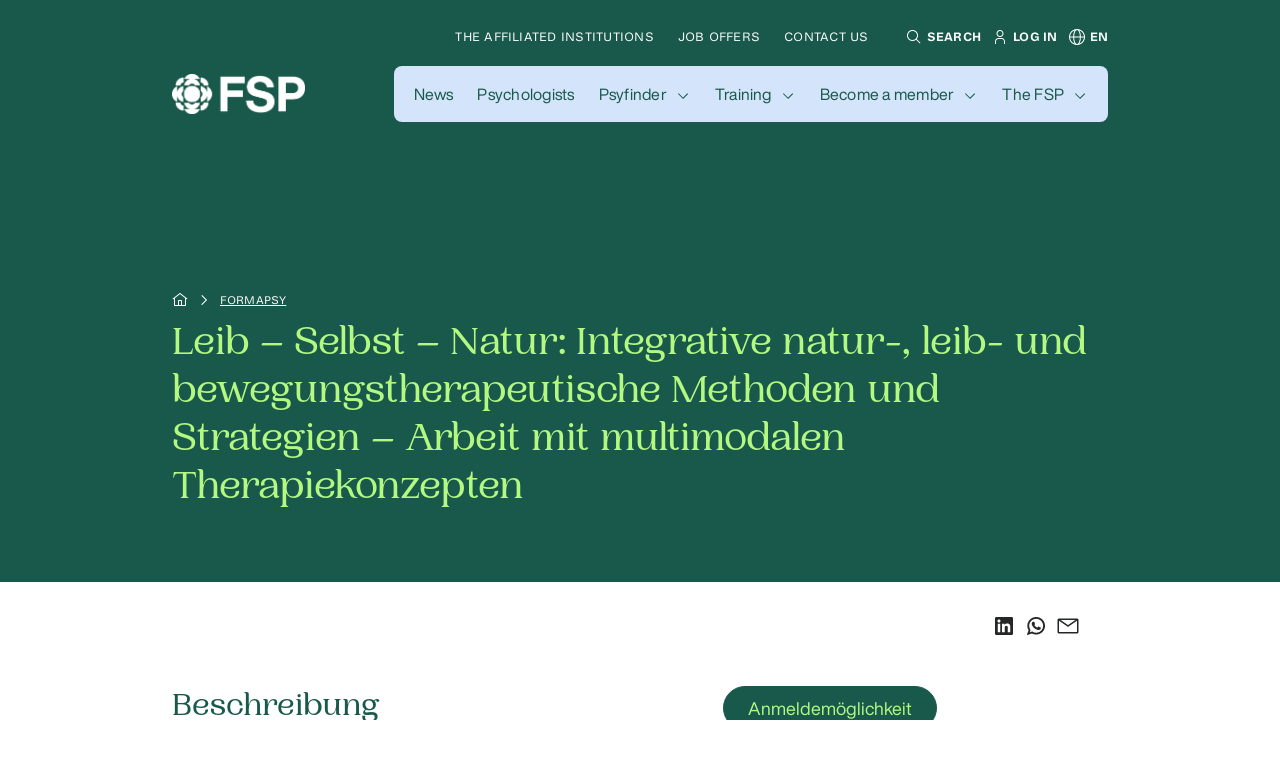

--- FILE ---
content_type: text/html; charset=UTF-8
request_url: https://www.psychologie.ch/en/formapsy/0e7ecdad-c29e-4db1-8735-501a1b7fd0a7
body_size: 21190
content:
<!doctype html>
<html lang="en" class="h-100">
<head>
    <meta charset="utf-8">
    <meta name="viewport" content="width=device-width, initial-scale=1">

    <title>Leib – Selbst – Natur: Integrative natur-, leib- und bewegungstherapeutische Methoden und Strategien – Arbeit mit multimodalen Therapiekonzepten - Formapsy - Föderation der Schweizer Psycholog:innen</title>
<meta name="description" content="Unsere Lebenswelt wird immer komplexer. In Zeiten großer Problemfülle und zunehmender Entfremdung der Menschen von sich selbst, der Mitwelt und der Natur ist es unumgänglich, über zeitgemäße Lebenshaltungen und Lebensführung nachzusinnen. Dies stellt auch neue Anforderungen an die therapeutische/agogische Arbeit. 

Naturfühlen, sich selbst fühlen. Wie mache ich mich wieder heimisch in der Welt, wie erschliesse ich mir eine gute Bezogenheit im Kontakt zu mir selbst, den Nächsten und der Natur? Wie können Garten und Natur unterstützend, ja heilsam wirken und wie kann ich sie als Gestaltungs- und Entwicklungsraum in der therapeutischen Arbeit nutzen? 

Das Integrative Verfahren hat eine langjährige Tradition in der Entwicklung von natur-, leib- und bewegungstherapeutischen Methoden, kreativen Techniken. Das Seminar bietet die Möglichkeit, diese in Verschränkung von Selbsterfahrung und therapeutischer und agogischer Methodik kennenzulernen. ">
<meta property="place:location:latitude" content="fsp.jsonld.latitude">
<meta property="place:location:longitude" content="fsp.jsonld.longitude">
<meta property="og:title" content="Leib – Selbst – Natur: Integrative natur-, leib- und bewegungstherapeutische Methoden und Strategien – Arbeit mit multimodalen Therapiekonzepten - Formapsy - Föderation der Schweizer Psycholog:innen">
<meta property="og:description" content="Unsere Lebenswelt wird immer komplexer. In Zeiten großer Problemfülle und zunehmender Entfremdung der Menschen von sich selbst, der Mitwelt und der Natur ist es unumgänglich, über zeitgemäße Lebenshaltungen und Lebensführung nachzusinnen. Dies stellt auch neue Anforderungen an die therapeutische/agogische Arbeit. 

Naturfühlen, sich selbst fühlen. Wie mache ich mich wieder heimisch in der Welt, wie erschliesse ich mir eine gute Bezogenheit im Kontakt zu mir selbst, den Nächsten und der Natur? Wie können Garten und Natur unterstützend, ja heilsam wirken und wie kann ich sie als Gestaltungs- und Entwicklungsraum in der therapeutischen Arbeit nutzen? 

Das Integrative Verfahren hat eine langjährige Tradition in der Entwicklung von natur-, leib- und bewegungstherapeutischen Methoden, kreativen Techniken. Das Seminar bietet die Möglichkeit, diese in Verschränkung von Selbsterfahrung und therapeutischer und agogischer Methodik kennenzulernen. ">
<meta property="og:url" content="https://www.psychologie.ch/en/formapsy/0e7ecdad-c29e-4db1-8735-501a1b7fd0a7">

<meta name="twitter:title" content="Leib – Selbst – Natur: Integrative natur-, leib- und bewegungstherapeutische Methoden und Strategien – Arbeit mit multimodalen Therapiekonzepten - Formapsy - Föderation der Schweizer Psycholog:innen">
<meta name="twitter:site" content="@FSP_psychologie">
<meta name="twitter:description" content="Unsere Lebenswelt wird immer komplexer. In Zeiten großer Problemfülle und zunehmender Entfremdung der Menschen von sich selbst, der Mitwelt und der Natur ist es unumgänglich, über zeitgemäße Lebenshaltungen und Lebensführung nachzusinnen. Dies stellt auch neue Anforderungen an die therapeutische/agogische Arbeit. 

Naturfühlen, sich selbst fühlen. Wie mache ich mich wieder heimisch in der Welt, wie erschliesse ich mir eine gute Bezogenheit im Kontakt zu mir selbst, den Nächsten und der Natur? Wie können Garten und Natur unterstützend, ja heilsam wirken und wie kann ich sie als Gestaltungs- und Entwicklungsraum in der therapeutischen Arbeit nutzen? 

Das Integrative Verfahren hat eine langjährige Tradition in der Entwicklung von natur-, leib- und bewegungstherapeutischen Methoden, kreativen Techniken. Das Seminar bietet die Möglichkeit, diese in Verschränkung von Selbsterfahrung und therapeutischer und agogischer Methodik kennenzulernen. ">
<meta name="twitter:url" content="https://www.psychologie.ch/en/formapsy/0e7ecdad-c29e-4db1-8735-501a1b7fd0a7">
<script type="application/ld+json">{"@context":"https://schema.org","@type":"WebPage"}</script>

    <script>
        window.dataLayer = window.dataLayer || [];
        function gtag(){dataLayer.push(arguments);}
        gtag('consent', 'default', {
            'ad_storage': 'denied',
            'ad_user_data': 'denied',
            'ad_personalization': 'denied',
            'analytics_storage': 'denied'
        });
    </script>
    <script>
        (function(w,d,s,l,i){w[l]=w[l]||[];w[l].push({'gtm.start':
        new Date().getTime(),event:'gtm.js'});var f=d.getElementsByTagName(s)[0],
        j=d.createElement(s),dl=l!='dataLayer'?'&l='+l:'';j.async=true;j.src=
        'https://www.googletagmanager.com/gtm.js?id='+i+dl;f.parentNode.insertBefore(j,f);
        })(window,document,'script','dataLayer','GTM-5W9GZLZ2');
    </script>

    
    <meta id="csrf-token" name="csrf-token" content="beOoLCN8I26lUW3hN5PfPXiJmVXAKlzvJqTNgW6b">

    <link rel="apple-touch-icon" sizes="180x180" href="/apple-touch-icon.png">
    <link rel="icon" type="image/png" sizes="32x32" href="/favicon-32x32.png">
    <link rel="icon" type="image/png" sizes="16x16" href="/favicon-16x16.png">
    <link rel="manifest" href="/site.webmanifest">
    <link rel="mask-icon" href="/safari-pinned-tab.svg" color="#5bbad5">
    <meta name="msapplication-TileColor" content="#da532c">
    <meta name="msapplication-config" content="/browserconfig.xml">
    <meta name="theme-color" content="#18594C">

    <style>
:root {
--green-50: #e8eeed;
--green-100: #b8ccc7;
--green-200: #95b3ac;
--green-300: #659086;
--green-400: #477a6f;
--green-500: #19594b;
--green-600: #175144;
--green-700: #123f35;
--green-800: #0e3129;
--green-900: #0b2520;
--lime-50: #f7fef2;
--lime-100: #e7fdd8;
--lime-200: #dcfcc5;
--lime-300: #cbfaab;
--lime-400: #c1f99a;
--lime-500: #b2f881;
--lime-600: #a2e275;
--lime-700: #7eb05c;
--lime-800: #628847;
--lime-900: #4b6836;
--sky-50: #f9fbfe;
--sky-100: #ebf3fd;
--sky-200: #e1edfc;
--sky-300: #d3e4fb;
--sky-400: #cbdffa;
--sky-500: #bed7f9;
--sky-600: #adc4e3;
--sky-700: #8799b1;
--sky-800: #697689;
--sky-900: #505a69;
--pumpkin-50: #fef0ee;
--pumpkin-100: #fdd2ca;
--pumpkin-200: #fbbcb0;
--pumpkin-300: #fa9d8c;
--pumpkin-400: #f98a76;
--pumpkin-500: #f76d54;
--pumpkin-600: #e1634c;
--pumpkin-700: #af4d3c;
--pumpkin-800: #883c2e;
--pumpkin-900: #682e23;
--bordeaux-50: #f2e7e9;
--bordeaux-100: #d6b6bc;
--bordeaux-200: #c3929b;
--bordeaux-300: #a7606e;
--bordeaux-400: #964151;
--bordeaux-500: #7c1226;
--bordeaux-600: #711023;
--bordeaux-700: #580d1b;
--bordeaux-800: #440a15;
--bordeaux-900: #340810;
}
</style>

    <!-- Livewire Styles --><style >[wire\:loading][wire\:loading], [wire\:loading\.delay][wire\:loading\.delay], [wire\:loading\.inline-block][wire\:loading\.inline-block], [wire\:loading\.inline][wire\:loading\.inline], [wire\:loading\.block][wire\:loading\.block], [wire\:loading\.flex][wire\:loading\.flex], [wire\:loading\.table][wire\:loading\.table], [wire\:loading\.grid][wire\:loading\.grid], [wire\:loading\.inline-flex][wire\:loading\.inline-flex] {display: none;}[wire\:loading\.delay\.none][wire\:loading\.delay\.none], [wire\:loading\.delay\.shortest][wire\:loading\.delay\.shortest], [wire\:loading\.delay\.shorter][wire\:loading\.delay\.shorter], [wire\:loading\.delay\.short][wire\:loading\.delay\.short], [wire\:loading\.delay\.default][wire\:loading\.delay\.default], [wire\:loading\.delay\.long][wire\:loading\.delay\.long], [wire\:loading\.delay\.longer][wire\:loading\.delay\.longer], [wire\:loading\.delay\.longest][wire\:loading\.delay\.longest] {display: none;}[wire\:offline][wire\:offline] {display: none;}[wire\:dirty]:not(textarea):not(input):not(select) {display: none;}:root {--livewire-progress-bar-color: #2299dd;}[x-cloak] {display: none !important;}[wire\:cloak] {display: none !important;}dialog#livewire-error::backdrop {background-color: rgba(0, 0, 0, .6);}</style>
    <link rel="preload" as="style" href="https://www.psychologie.ch/build/assets/fonts-Doz3lXor.css" /><link rel="stylesheet" href="https://www.psychologie.ch/build/assets/fonts-Doz3lXor.css" data-navigate-track="reload" />    <link rel="preload" as="style" href="https://www.psychologie.ch/build/assets/app-G9OrvW-3.css" /><link rel="stylesheet" href="https://www.psychologie.ch/build/assets/app-G9OrvW-3.css" data-navigate-track="reload" />
        <link rel="alternate" hreflang="de" href="https://www.psychologie.ch/de/formapsy/0e7ecdad-c29e-4db1-8735-501a1b7fd0a7" /><link rel="alternate" hreflang="fr" href="https://www.psychologie.ch/fr/formapsy/0e7ecdad-c29e-4db1-8735-501a1b7fd0a7" /><link rel="alternate" hreflang="it" href="https://www.psychologie.ch/it/formapsy/0e7ecdad-c29e-4db1-8735-501a1b7fd0a7" /><link rel="alternate" hreflang="en" href="https://www.psychologie.ch/en/formapsy/0e7ecdad-c29e-4db1-8735-501a1b7fd0a7" />
            <script>
            var redirectUrlToPsychologie = true;
        </script>
    


    
    <script src="https://hcaptcha.com/1/api.js?" async defer></script>

</head>
<body class="antialiased d-flex flex-column h-100">
    <!-- Google Tag Manager (noscript) -->
    <noscript><iframe src="https://www.googletagmanager.com/ns.html?id=GTM-5W9GZLZ2" height="0" width="0" style="display:none;visibility:hidden"></iframe></noscript>
    <!-- End Google Tag Manager (noscript) -->

    
        <main class="flex-grow-1 ">
            <div class="z-3 position-fixed start-0 end-0 transition-all-300ms d-lg-none t-negative"
     x-data="{
        scrollingTop: false,
        scrollingBottom: false,
        atTop: true,
        scrollPosition: window.pageYOffset,
        mobileOpen: false,
        selectedMenu: false,

        searchOpen: false,
        searchQuery: '',
        search_no_result: false,
        results: {},
        results_count: 0,
        height: 0,
        loadResults(query) {
            this.search_no_result = false;
            axios.post('/api/search-internet', {
                query: query,
                locale: 'en'
            }).then((response) => {
                this.results = response.data.results;
                this.results_count = Object.entries(this.results).length;
                if(this.results.length == 0) {
                    this.search_no_result = true;
                }
                if(this.results_count > 5) {
                    this.height = 350;
                } else {
                    this.height = 0;
                }
            });
        },
        sendToGoogle(query) {
            window.dataLayer = window.dataLayer || [];
            window.dataLayer.push({
                'event' : 'search',
                'searchTerm' : query,
            });
        }
     }"
     :class="{ 'top-0': atTop || scrollingTop || mobileOpen, 'top--64px': !scrollingTop && !atTop && !mobileOpen }"
     @scroll.window="atTop = (window.pageYOffset < 50) ? true : false; scrollingTop = (window.pageYOffset < scrollPosition) ? true : false; scrollPosition = window.pageYOffset"
     x-transition
>
    <header>
        <div class="ps-16px pe-16px bg-sky-300">
            <div class="row">
                <div class="col-12 d-flex justify-content-between pt-16px pb-16px">
                    <div class="">
                        <a href="https://www.psychologie.ch/en">
                            <img src="https://www.psychologie.ch/storage/logo/logo.png?v=1707613004" alt="" class="h-32px">
                        </a>
                    </div>
                    <div class="d-flex align-items-center">
                        <div>
                            <ul class="list-unstyled mb-0 d-flex">
                                <li>
                                    <span class="d-flex p-5px" role="button" x-on:click="searchOpen = !searchOpen;">
                                        <svg xmlns="http://www.w3.org/2000/svg" width="16" height="16" viewBox="0 0 16 16" fill="none">
                                            <path d="M14.5001 13.7931L10.7241 10.017C11.6314 8.9277 12.0839 7.5305 11.9873 6.11608C11.8908 4.70165 11.2526 3.37891 10.2057 2.423C9.15867 1.4671 7.78347 0.951637 6.36612 0.983845C4.94877 1.01605 3.5984 1.59345 2.59593 2.59593C1.59345 3.5984 1.01605 4.94877 0.983845 6.36612C0.951637 7.78347 1.4671 9.15867 2.423 10.2057C3.37891 11.2526 4.70165 11.8908 6.11608 11.9873C7.5305 12.0839 8.9277 11.6314 10.017 10.7241L13.7931 14.5001L14.5001 13.7931ZM2.00012 6.50012C2.00012 5.6101 2.26404 4.74007 2.75851 4.00005C3.25297 3.26003 3.95578 2.68325 4.77804 2.34266C5.60031 2.00207 6.50511 1.91295 7.37802 2.08658C8.25094 2.26022 9.05276 2.6888 9.6821 3.31814C10.3114 3.94747 10.74 4.7493 10.9137 5.62221C11.0873 6.49513 10.9982 7.39993 10.6576 8.22219C10.317 9.04446 9.74021 9.74727 9.00018 10.2417C8.26016 10.7362 7.39013 11.0001 6.50012 11.0001C5.30705 10.9988 4.16323 10.5243 3.3196 9.68064C2.47597 8.83701 2.00144 7.69319 2.00012 6.50012V6.50012Z" fill="#18594C"/>
                                        </svg>
                                    </span>
                                </li>
                                <li class="ms-6px">
                                    <a class="d-flex p-5px" role="button" href="https://www.psychologie.ch/en/extranet/fsp">
                                        <svg xmlns="http://www.w3.org/2000/svg" width="16" height="16" viewBox="0 0 16 16" fill="none">
                                            <path fill-rule="evenodd" clip-rule="evenodd" d="M9.38893 2.42133C8.9778 2.14662 8.49445 2 8 2C7.33696 2 6.70108 2.26339 6.23223 2.73223C5.76339 3.20107 5.5 3.83696 5.5 4.5C5.5 4.99445 5.64662 5.4778 5.92133 5.88893C6.19603 6.30005 6.58648 6.62048 7.04329 6.8097C7.50011 6.99892 8.00277 7.04843 8.48773 6.95196C8.97268 6.8555 9.41814 6.6174 9.76777 6.26777C10.1174 5.91814 10.3555 5.47268 10.452 4.98773C10.5484 4.50277 10.4989 4.00011 10.3097 3.54329C10.1205 3.08648 9.80005 2.69603 9.38893 2.42133ZM6.05551 1.58986C6.63108 1.20527 7.30777 1 8 1C8.92826 1 9.8185 1.36875 10.4749 2.02513C11.1313 2.6815 11.5 3.57174 11.5 4.5C11.5 5.19223 11.2947 5.86892 10.9101 6.4445C10.5256 7.02007 9.97893 7.46867 9.33939 7.73358C8.69985 7.99848 7.99612 8.0678 7.31719 7.93275C6.63825 7.7977 6.01461 7.46436 5.52513 6.97487C5.03564 6.48539 4.7023 5.86175 4.56725 5.18282C4.4322 4.50388 4.50152 3.80015 4.76642 3.16061C5.03133 2.52107 5.47993 1.97444 6.05551 1.58986ZM12 15H13V12.5C13 11.5717 12.6313 10.6815 11.9749 10.0251C11.3185 9.36875 10.4283 9 9.5 9H6.5C5.57174 9 4.6815 9.36875 4.02513 10.0251C3.36875 10.6815 3 11.5717 3 12.5V15H4V12.5C4 11.837 4.26339 11.2011 4.73223 10.7322C5.20107 10.2634 5.83696 10 6.5 10H9.5C9.8283 10 10.1534 10.0647 10.4567 10.1903C10.76 10.3159 11.0356 10.5001 11.2678 10.7322C11.4999 10.9644 11.6841 11.24 11.8097 11.5433C11.9353 11.8466 12 12.1717 12 12.5V15Z" fill="#18594C"/>
                                        </svg>
                                    </a>
                                </li>
                                                                    <li class="ms-6px dropdown">
                                        <div class="d-flex p-5px align-items-center" type="button" data-bs-toggle="dropdown">
                                            <svg xmlns="http://www.w3.org/2000/svg" width="16" height="16" viewBox="0 0 16 16" fill="none">
                                                <g clip-path="url(#clip0_2345_10655)">
                                                    <path d="M8 0C3.59 0 0 3.59 0 8C0 12.41 3.59 16 8 16C12.41 16 16 12.41 16 8C16 3.59 12.41 0 8 0ZM14.97 7.5H11.86C11.79 4.91 11.15 2.69 10.18 1.35C12.82 2.22 14.76 4.62 14.97 7.5ZM8 15C6.7 15 5.25 12.35 5.14 8.5H10.87C10.75 12.35 9.31 15 8.01 15H8ZM5.14 7.5C5.26 3.65 6.7 1 8 1C9.3 1 10.75 3.65 10.86 7.5H5.13H5.14ZM5.82 1.35C4.85 2.69 4.22 4.91 4.14 7.5H1.03C1.23 4.62 3.18 2.22 5.82 1.35ZM1.03 8.5H4.14C4.21 11.09 4.85 13.31 5.82 14.65C3.18 13.78 1.24 11.38 1.03 8.5ZM10.19 14.65C11.16 13.31 11.79 11.09 11.87 8.5H14.98C14.78 11.38 12.83 13.78 10.19 14.65Z" fill="#18594C"/>
                                                </g>
                                                <defs>
                                                    <clipPath id="clip0_2345_10655">
                                                        <rect width="16" height="16" fill="white"/>
                                                    </clipPath>
                                                </defs>
                                            </svg>
                                        </div>
                                        <ul class="dropdown-menu w-auto br-8px">
                                                                                                                                                                                                <li>
                                                        <a class="dropdown-item" href="https://www.psychologie.ch/de/formapsy/0e7ecdad-c29e-4db1-8735-501a1b7fd0a7">DE</a>
                                                    </li>
                                                                                                                                                                                                                                                <li>
                                                        <a class="dropdown-item" href="https://www.psychologie.ch/fr/formapsy/0e7ecdad-c29e-4db1-8735-501a1b7fd0a7">FR</a>
                                                    </li>
                                                                                                                                                                                                                                                <li>
                                                        <a class="dropdown-item" href="https://www.psychologie.ch/it/formapsy/0e7ecdad-c29e-4db1-8735-501a1b7fd0a7">IT</a>
                                                    </li>
                                                                                                                                                                                                                                                <li>
                                                        <a class="dropdown-item" href="https://www.psychologie.ch/en/formapsy/0e7ecdad-c29e-4db1-8735-501a1b7fd0a7">EN</a>
                                                    </li>
                                                                                                                                    </ul>
                                    </li>
                                                            </ul>
                        </div>
                        <div>
                            <span class="bg-green p-4px d-flex br-50 ms-24px" role="button" @click="mobileOpen = !mobileOpen">
                                <svg x-show="mobileOpen" x-cloak xmlns="http://www.w3.org/2000/svg" width="24" height="24" viewBox="0 0 24 24" fill="none">
                                    <path d="M18 7.05L16.95 6L12 10.95L7.05 6L6 7.05L10.95 12L6 16.95L7.05 18L12 13.05L16.95 18L18 16.95L13.05 12L18 7.05Z" fill="#B2F881"/>
                                </svg>
                                <svg x-show="!mobileOpen" xmlns="http://www.w3.org/2000/svg" width="24" height="24" x="0px" y="0px" viewBox="0 0 24 24" style="enable-background:new 0 0 24 24;" xml:space="preserve">
	                                <path fill-rule="evenodd" clip-rule="evenodd" d="M6,7h12v1H6V7z M6,16h12v1H6V16z M18,10H6v1h12V10z M6,13h12v1H6V13z" fill="#B2F881"/>
                                </svg>
                            </span>
                        </div>
                    </div>
                </div>
            </div>
        </div>
        <div x-show="mobileOpen" x-cloak class="ms-16px mt-16px me-16px bg-sky-300 pt-16px pb-16px ps-16px pe-16px br-8px mb-16px body-5">
            <nav>
                <ul class="list-unstyled mb-32px">
                                            <li>
                            <div class="d-flex justify-content-between pt-8px pb-8px">
                                                                    <a href="https://www.psychologie.ch/en/news" class="body-4 text-decoration-none border-0 text-green">News</a>
                                                                                            </div>
                                                    </li>
                                            <li>
                            <div class="d-flex justify-content-between pt-8px pb-8px">
                                                                    <a href="https://www.psychologie.ch/en/psychologists" class="body-4 text-decoration-none border-0 text-green">Psychologists</a>
                                                                                            </div>
                                                    </li>
                                            <li>
                            <div class="d-flex justify-content-between pt-8px pb-8px">
                                                                    <a href="https://www.psychologie.ch/en/psyfinder" class="body-4 text-decoration-none border-0 text-green">Psyfinder</a>
                                                                                                    <span class="px-2" @click="selectedMenu = (selectedMenu === 2) ? false : 2">
                                        <svg x-bind:class="selectedMenu === 2 ? 'rotate-180' : ''" xmlns="http://www.w3.org/2000/svg" width="16" height="16" viewBox="0 0 16 16" fill="none">
                                            <path d="M8 11L3 6.00005L3.7 5.30005L8 9.60005L12.3 5.30005L13 6.00005L8 11Z" fill="#18594C"/>
                                        </svg>
                                    </span>
                                                            </div>
                                                            <ul class="list-unstyled mb-0 menu-children" x-show="selectedMenu === 2">
                                                                            <li class="menu-child">
                                            <a href="https://www.psychologie.ch/en/who-pays-what" class="body-4 text-decoration-none d-flex justify-content-between align-items-center menu-link br-24px ps-24px pe-8px pt-8px pb-8px">
                                                <span>
                                                    Who pays what?
                                                </span>
                                                <span class="p-8px d-flex">
                                                <svg xmlns="http://www.w3.org/2000/svg" width="16" height="16" viewBox="0 0 16 16" fill="none">
                                                    <path d="M9 3L8.285 3.6965L12.075 7.5H2V8.5H12.075L8.285 12.2865L9 13L14 8L9 3Z" fill="#18594C"/>
                                                </svg>
                                            </span>
                                            </a>
                                        </li>
                                                                            <li class="menu-child">
                                            <a href="https://www.psychologie.ch/en/greater-protection-for-patients-rights" class="body-4 text-decoration-none d-flex justify-content-between align-items-center menu-link br-24px ps-24px pe-8px pt-8px pb-8px">
                                                <span>
                                                    Greater protection for patients’ rights
                                                </span>
                                                <span class="p-8px d-flex">
                                                <svg xmlns="http://www.w3.org/2000/svg" width="16" height="16" viewBox="0 0 16 16" fill="none">
                                                    <path d="M9 3L8.285 3.6965L12.075 7.5H2V8.5H12.075L8.285 12.2865L9 13L14 8L9 3Z" fill="#18594C"/>
                                                </svg>
                                            </span>
                                            </a>
                                        </li>
                                                                            <li class="menu-child">
                                            <a href="https://www.psychologie.ch/en/online-intervention" class="body-4 text-decoration-none d-flex justify-content-between align-items-center menu-link br-24px ps-24px pe-8px pt-8px pb-8px">
                                                <span>
                                                    Online Intervention
                                                </span>
                                                <span class="p-8px d-flex">
                                                <svg xmlns="http://www.w3.org/2000/svg" width="16" height="16" viewBox="0 0 16 16" fill="none">
                                                    <path d="M9 3L8.285 3.6965L12.075 7.5H2V8.5H12.075L8.285 12.2865L9 13L14 8L9 3Z" fill="#18594C"/>
                                                </svg>
                                            </span>
                                            </a>
                                        </li>
                                                                    </ul>
                                                    </li>
                                            <li>
                            <div class="d-flex justify-content-between pt-8px pb-8px">
                                                                    <a href="https://www.psychologie.ch/en/training" class="body-4 text-decoration-none border-0 text-green">Training</a>
                                                                                                    <span class="px-2" @click="selectedMenu = (selectedMenu === 3) ? false : 3">
                                        <svg x-bind:class="selectedMenu === 3 ? 'rotate-180' : ''" xmlns="http://www.w3.org/2000/svg" width="16" height="16" viewBox="0 0 16 16" fill="none">
                                            <path d="M8 11L3 6.00005L3.7 5.30005L8 9.60005L12.3 5.30005L13 6.00005L8 11Z" fill="#18594C"/>
                                        </svg>
                                    </span>
                                                            </div>
                                                            <ul class="list-unstyled mb-0 menu-children" x-show="selectedMenu === 3">
                                                                            <li class="menu-child">
                                            <a href="https://www.psychologie.ch/en/formapsy" class="body-4 text-decoration-none d-flex justify-content-between align-items-center menu-link br-24px ps-24px pe-8px pt-8px pb-8px">
                                                <span>
                                                    Formapsy
                                                </span>
                                                <span class="p-8px d-flex">
                                                <svg xmlns="http://www.w3.org/2000/svg" width="16" height="16" viewBox="0 0 16 16" fill="none">
                                                    <path d="M9 3L8.285 3.6965L12.075 7.5H2V8.5H12.075L8.285 12.2865L9 13L14 8L9 3Z" fill="#18594C"/>
                                                </svg>
                                            </span>
                                            </a>
                                        </li>
                                                                            <li class="menu-child">
                                            <a href="https://www.psychologie.ch/en/qualification-fsp" class="body-4 text-decoration-none d-flex justify-content-between align-items-center menu-link br-24px ps-24px pe-8px pt-8px pb-8px">
                                                <span>
                                                    How to obtain an FSP qualification?
                                                </span>
                                                <span class="p-8px d-flex">
                                                <svg xmlns="http://www.w3.org/2000/svg" width="16" height="16" viewBox="0 0 16 16" fill="none">
                                                    <path d="M9 3L8.285 3.6965L12.075 7.5H2V8.5H12.075L8.285 12.2865L9 13L14 8L9 3Z" fill="#18594C"/>
                                                </svg>
                                            </span>
                                            </a>
                                        </li>
                                                                            <li class="menu-child">
                                            <a href="https://www.psychologie.ch/en/the-fsp-organisation-responsible" class="body-4 text-decoration-none d-flex justify-content-between align-items-center menu-link br-24px ps-24px pe-8px pt-8px pb-8px">
                                                <span>
                                                    The role of the FSP in postgraduate training in psychotherapy
                                                </span>
                                                <span class="p-8px d-flex">
                                                <svg xmlns="http://www.w3.org/2000/svg" width="16" height="16" viewBox="0 0 16 16" fill="none">
                                                    <path d="M9 3L8.285 3.6965L12.075 7.5H2V8.5H12.075L8.285 12.2865L9 13L14 8L9 3Z" fill="#18594C"/>
                                                </svg>
                                            </span>
                                            </a>
                                        </li>
                                                                    </ul>
                                                    </li>
                                            <li>
                            <div class="d-flex justify-content-between pt-8px pb-8px">
                                                                    <a href="https://www.psychologie.ch/en/become-a-member" class="body-4 text-decoration-none border-0 text-green">Become a member</a>
                                                                                                    <span class="px-2" @click="selectedMenu = (selectedMenu === 4) ? false : 4">
                                        <svg x-bind:class="selectedMenu === 4 ? 'rotate-180' : ''" xmlns="http://www.w3.org/2000/svg" width="16" height="16" viewBox="0 0 16 16" fill="none">
                                            <path d="M8 11L3 6.00005L3.7 5.30005L8 9.60005L12.3 5.30005L13 6.00005L8 11Z" fill="#18594C"/>
                                        </svg>
                                    </span>
                                                            </div>
                                                            <ul class="list-unstyled mb-0 menu-children" x-show="selectedMenu === 4">
                                                                            <li class="menu-child">
                                            <a href="https://www.psychologie.ch/en/become-member-form" class="body-4 text-decoration-none d-flex justify-content-between align-items-center menu-link br-24px ps-24px pe-8px pt-8px pb-8px">
                                                <span>
                                                    Registration
                                                </span>
                                                <span class="p-8px d-flex">
                                                <svg xmlns="http://www.w3.org/2000/svg" width="16" height="16" viewBox="0 0 16 16" fill="none">
                                                    <path d="M9 3L8.285 3.6965L12.075 7.5H2V8.5H12.075L8.285 12.2865L9 13L14 8L9 3Z" fill="#18594C"/>
                                                </svg>
                                            </span>
                                            </a>
                                        </li>
                                                                            <li class="menu-child">
                                            <a href="https://www.psychologie.ch/en/next" class="body-4 text-decoration-none d-flex justify-content-between align-items-center menu-link br-24px ps-24px pe-8px pt-8px pb-8px">
                                                <span>
                                                    Next!
                                                </span>
                                                <span class="p-8px d-flex">
                                                <svg xmlns="http://www.w3.org/2000/svg" width="16" height="16" viewBox="0 0 16 16" fill="none">
                                                    <path d="M9 3L8.285 3.6965L12.075 7.5H2V8.5H12.075L8.285 12.2865L9 13L14 8L9 3Z" fill="#18594C"/>
                                                </svg>
                                            </span>
                                            </a>
                                        </li>
                                                                    </ul>
                                                    </li>
                                            <li>
                            <div class="d-flex justify-content-between pt-8px pb-8px">
                                                                    <a href="https://www.psychologie.ch/en/fsp" class="body-4 text-decoration-none border-0 text-green">The FSP</a>
                                                                                                    <span class="px-2" @click="selectedMenu = (selectedMenu === 5) ? false : 5">
                                        <svg x-bind:class="selectedMenu === 5 ? 'rotate-180' : ''" xmlns="http://www.w3.org/2000/svg" width="16" height="16" viewBox="0 0 16 16" fill="none">
                                            <path d="M8 11L3 6.00005L3.7 5.30005L8 9.60005L12.3 5.30005L13 6.00005L8 11Z" fill="#18594C"/>
                                        </svg>
                                    </span>
                                                            </div>
                                                            <ul class="list-unstyled mb-0 menu-children" x-show="selectedMenu === 5">
                                                                            <li class="menu-child">
                                            <a href="https://www.psychologie.ch/en/about-us" class="body-4 text-decoration-none d-flex justify-content-between align-items-center menu-link br-24px ps-24px pe-8px pt-8px pb-8px">
                                                <span>
                                                    About us
                                                </span>
                                                <span class="p-8px d-flex">
                                                <svg xmlns="http://www.w3.org/2000/svg" width="16" height="16" viewBox="0 0 16 16" fill="none">
                                                    <path d="M9 3L8.285 3.6965L12.075 7.5H2V8.5H12.075L8.285 12.2865L9 13L14 8L9 3Z" fill="#18594C"/>
                                                </svg>
                                            </span>
                                            </a>
                                        </li>
                                                                            <li class="menu-child">
                                            <a href="https://www.psychologie.ch/en/affiliated-institutions" class="body-4 text-decoration-none d-flex justify-content-between align-items-center menu-link br-24px ps-24px pe-8px pt-8px pb-8px">
                                                <span>
                                                    The affiliated institutions
                                                </span>
                                                <span class="p-8px d-flex">
                                                <svg xmlns="http://www.w3.org/2000/svg" width="16" height="16" viewBox="0 0 16 16" fill="none">
                                                    <path d="M9 3L8.285 3.6965L12.075 7.5H2V8.5H12.075L8.285 12.2865L9 13L14 8L9 3Z" fill="#18594C"/>
                                                </svg>
                                            </span>
                                            </a>
                                        </li>
                                                                            <li class="menu-child">
                                            <a href="https://www.psychologie.ch/en/working-at-the-fsp" class="body-4 text-decoration-none d-flex justify-content-between align-items-center menu-link br-24px ps-24px pe-8px pt-8px pb-8px">
                                                <span>
                                                    Working at the FSP
                                                </span>
                                                <span class="p-8px d-flex">
                                                <svg xmlns="http://www.w3.org/2000/svg" width="16" height="16" viewBox="0 0 16 16" fill="none">
                                                    <path d="M9 3L8.285 3.6965L12.075 7.5H2V8.5H12.075L8.285 12.2865L9 13L14 8L9 3Z" fill="#18594C"/>
                                                </svg>
                                            </span>
                                            </a>
                                        </li>
                                                                    </ul>
                                                    </li>
                                    </ul>
                <hr class="my-0 border-green-500">
                <ul class="list-unstyled mb-0">
                                            <li  class="mb-8px" >
                            <a href="https://www.psychologie.ch/en/affiliated-institutions" class="body-5 border-0 d-block text-green text-decoration-none pt-8px pb-8px">The affiliated institutions</a>
                        </li>
                                            <li  class="mb-8px" >
                            <a href="https://www.psychologie.ch/en/job-offers" class="body-5 border-0 d-block text-green text-decoration-none pt-8px pb-8px">Job offers</a>
                        </li>
                                            <li >
                            <a href="https://www.psychologie.ch/en/contact" class="body-5 border-0 d-block text-green text-decoration-none pt-8px pb-8px">Contact us</a>
                        </li>
                                    </ul>
            </nav>
        </div>
    </header>
    <div x-show="searchOpen" x-cloak @keyup.escape.window="searchOpen = false;">
        <div class="position-fixed top-0 start-0 end-0 bottom-0 z-3 search-overlay d-lg-none" style="background-color:rgba(255,255,255,0.6);">
            <span class="position-absolute top-0 end-0 pe-24px pt-24px ">
                <span role="button" x-on:click="searchOpen = false;" class="d-flex align-items-center justify-content-center border-1px br-green br-50 w-48px h-48px">
                    <svg width="24" height="24" viewBox="0 0 24 24" xmlns="http://www.w3.org/2000/svg">
                        <path fill="none" stroke="#19594b" stroke-linecap="round" stroke-width="2" d="M20 20L4 4m16 0L4 20"/>
                    </svg>
                </span>
            </span>
            <div @click.outside="searchOpen = false" class="ms-auto me-auto search-container bg-green ps-24px pt-24px pe-24px pb-24px br-24px mt-80px mt-md-120px">
                <div>
                    <input type="text" class="search-input" x-trap="searchOpen" x-model="searchQuery" x-on:input.debounce="loadResults(searchQuery);" x-on:input.debounce.2000ms="sendToGoogle(searchQuery);" placeholder="Search...">
                </div>
                <div x-show="search_no_result && searchQuery" class="search-results-container mt-24px bg-white br-16px ps-16px pt-16px pe-16px pb-16px">
                    <div class="h-100 overflow-auto">
                        <span class="d-block text-decoration-none">
                            <div class="d-flex justify-content-between align-items-center">
                                <div>
                                    <div class="text-green body-lg-4 body-5">No result</div>
                                </div>
                            </div>
                        </span>
                    </div>
                </div>
                <div x-show="results_count > 0" x-bind:style="height > 0 && { height: height + 'px' }" class="search-results-container mt-24px bg-white br-16px ps-16px pt-16px pe-16px pb-16px">
                    <div class="h-100 overflow-auto">
                        <template x-for="(result, index) in results">
                            <a :href="result.link" class="d-block text-decoration-none">
                                <div class="d-flex justify-content-between align-items-center">
                                    <div>
                                        <template x-if="result.type == 'news'">
                                            <div class="text-green micro-2">News</div>
                                        </template>
                                        <template x-if="result.type == 'page'">
                                            <div class="text-green micro-2">page</div>
                                        </template>
                                        <div x-text="result.title" class="text-green body-lg-4 body-5"></div>
                                        <template x-if="result.type == 'news' && result.publish_at">
                                            <div class="text-green micro-1-5" x-text="result.publish_at"></div>
                                        </template>
                                    </div>
                                    <div>
                                        <svg width="16" height="16" viewBox="0 0 512 512" xmlns="http://www.w3.org/2000/svg">
                                            <path fill="#19594b" d="M326.612 185.391c59.747 59.809 58.927 155.698.36 214.59c-.11.12-.24.25-.36.37l-67.2 67.2c-59.27 59.27-155.699 59.262-214.96 0c-59.27-59.26-59.27-155.7 0-214.96l37.106-37.106c9.84-9.84 26.786-3.3 27.294 10.606c.648 17.722 3.826 35.527 9.69 52.721c1.986 5.822.567 12.262-3.783 16.612l-13.087 13.087c-28.026 28.026-28.905 73.66-1.155 101.96c28.024 28.579 74.086 28.749 102.325.51l67.2-67.19c28.191-28.191 28.073-73.757 0-101.83c-3.701-3.694-7.429-6.564-10.341-8.569a16.037 16.037 0 0 1-6.947-12.606c-.396-10.567 3.348-21.456 11.698-29.806l21.054-21.055c5.521-5.521 14.182-6.199 20.584-1.731a152.482 152.482 0 0 1 20.522 17.197M467.547 44.449c-59.261-59.262-155.69-59.27-214.96 0l-67.2 67.2c-.12.12-.25.25-.36.37c-58.566 58.892-59.387 154.781.36 214.59a152.454 152.454 0 0 0 20.521 17.196c6.402 4.468 15.064 3.789 20.584-1.731l21.054-21.055c8.35-8.35 12.094-19.239 11.698-29.806a16.037 16.037 0 0 0-6.947-12.606c-2.912-2.005-6.64-4.875-10.341-8.569c-28.073-28.073-28.191-73.639 0-101.83l67.2-67.19c28.239-28.239 74.3-28.069 102.325.51c27.75 28.3 26.872 73.934-1.155 101.96l-13.087 13.087c-4.35 4.35-5.769 10.79-3.783 16.612c5.864 17.194 9.042 34.999 9.69 52.721c.509 13.906 17.454 20.446 27.294 10.606l37.106-37.106c59.271-59.259 59.271-155.699.001-214.959"/>
                                        </svg>
                                    </div>
                                </div>
                                <template x-if="index < (results_count - 1)">
                                    <hr>
                                </template>
                            </a>
                        </template>
                    </div>
                </div>
            </div>
        </div>
    </div>
</div>
<div class="h-64px d-lg-none"></div>
            <div class="t-white d-none d-lg-block t-negative" x-data="{
    selectedMenu: false,
    setSelectedMenu(key) {
        if(this.selectedMenu === key) {
            this.selectedMenu = false;
            return;
        }
        if(this.selectedMenu !== key && this.selectedMenu !== false) {
            this.selectedMenu = key;
            return;
        }
        this.selectedMenu = key;
    },
    searchOpen: false,
    searchQuery: '',
    search_no_result: false,
    results: {},
    results_count: 0,
    height: 0,
    loadResults(query) {
        this.search_no_result = false;
        axios.post('/api/search-internet', {
            query: query,
            locale: 'en'
        }).then((response) => {
            this.results = response.data.results;
            this.results_count = Object.entries(this.results).length;
            if(this.results.length == 0) {
                this.search_no_result = true;
            }
            if(this.results_count > 5) {
                this.height = 400;
            } else {
                this.height = 0;
            }
        });
    },
    sendToGoogle(query) {
        window.dataLayer = window.dataLayer || [];
        window.dataLayer.push({
            'event' : 'search',
            'searchTerm' : query,
        });
    }
}">
    <header>
        <div class="container pt-24px pb-24px">
            <div class="row micro-1-5 mb-16px">
                <div class="col-12 d-flex justify-content-end align-items-center">
                    <ul class="list-unstyled mb-0 d-flex ">
                                                    <li class="ms-24px">
                                <a href="https://www.psychologie.ch/en/affiliated-institutions" class="text-uppercase text-decoration-none header-nav-item">The affiliated institutions</a>
                            </li>
                                                    <li class="ms-24px">
                                <a href="https://www.psychologie.ch/en/job-offers" class="text-uppercase text-decoration-none header-nav-item">Job offers</a>
                            </li>
                                                    <li class="ms-24px">
                                <a href="https://www.psychologie.ch/en/contact" class="text-uppercase text-decoration-none header-nav-item">Contact us</a>
                            </li>
                                            </ul>
                    <div class="d-flex align-items-center ms-32px">
                        <div>
                            <ul class="list-unstyled mb-0 d-flex">
                                <li class="d-flex align-items-center" x-on:click="searchOpen = !searchOpen;" role="button">
                                    <span class="d-flex p-5px header-nav-item" role="button">
                                        <svg xmlns="http://www.w3.org/2000/svg" width="16" height="16" viewBox="0 0 16 16" fill="none">
                                            <path d="M14.5001 13.7931L10.7241 10.017C11.6314 8.9277 12.0839 7.5305 11.9873 6.11608C11.8908 4.70165 11.2526 3.37891 10.2057 2.423C9.15867 1.4671 7.78347 0.951637 6.36612 0.983845C4.94877 1.01605 3.5984 1.59345 2.59593 2.59593C1.59345 3.5984 1.01605 4.94877 0.983845 6.36612C0.951637 7.78347 1.4671 9.15867 2.423 10.2057C3.37891 11.2526 4.70165 11.8908 6.11608 11.9873C7.5305 12.0839 8.9277 11.6314 10.017 10.7241L13.7931 14.5001L14.5001 13.7931ZM2.00012 6.50012C2.00012 5.6101 2.26404 4.74007 2.75851 4.00005C3.25297 3.26003 3.95578 2.68325 4.77804 2.34266C5.60031 2.00207 6.50511 1.91295 7.37802 2.08658C8.25094 2.26022 9.05276 2.6888 9.6821 3.31814C10.3114 3.94747 10.74 4.7493 10.9137 5.62221C11.0873 6.49513 10.9982 7.39993 10.6576 8.22219C10.317 9.04446 9.74021 9.74727 9.00018 10.2417C8.26016 10.7362 7.39013 11.0001 6.50012 11.0001C5.30705 10.9988 4.16323 10.5243 3.3196 9.68064C2.47597 8.83701 2.00144 7.69319 2.00012 6.50012V6.50012Z" fill="#18594C"/>
                                        </svg>
                                    </span>
                                    <span class="text-uppercase fw-bold header-nav-item">
                                        Search
                                    </span>
                                </li>
                                <li class="ms-6px d-flex align-items-center">
                                    <a class="d-flex align-items-center text-decoration-none" href="https://www.psychologie.ch/en/extranet/fsp">
                                        <span class="d-flex p-5px header-nav-item" role="button">
                                            <svg xmlns="http://www.w3.org/2000/svg" width="16" height="16" viewBox="0 0 16 16" fill="none">
                                                <path fill-rule="evenodd" clip-rule="evenodd" d="M9.38893 2.42133C8.9778 2.14662 8.49445 2 8 2C7.33696 2 6.70108 2.26339 6.23223 2.73223C5.76339 3.20107 5.5 3.83696 5.5 4.5C5.5 4.99445 5.64662 5.4778 5.92133 5.88893C6.19603 6.30005 6.58648 6.62048 7.04329 6.8097C7.50011 6.99892 8.00277 7.04843 8.48773 6.95196C8.97268 6.8555 9.41814 6.6174 9.76777 6.26777C10.1174 5.91814 10.3555 5.47268 10.452 4.98773C10.5484 4.50277 10.4989 4.00011 10.3097 3.54329C10.1205 3.08648 9.80005 2.69603 9.38893 2.42133ZM6.05551 1.58986C6.63108 1.20527 7.30777 1 8 1C8.92826 1 9.8185 1.36875 10.4749 2.02513C11.1313 2.6815 11.5 3.57174 11.5 4.5C11.5 5.19223 11.2947 5.86892 10.9101 6.4445C10.5256 7.02007 9.97893 7.46867 9.33939 7.73358C8.69985 7.99848 7.99612 8.0678 7.31719 7.93275C6.63825 7.7977 6.01461 7.46436 5.52513 6.97487C5.03564 6.48539 4.7023 5.86175 4.56725 5.18282C4.4322 4.50388 4.50152 3.80015 4.76642 3.16061C5.03133 2.52107 5.47993 1.97444 6.05551 1.58986ZM12 15H13V12.5C13 11.5717 12.6313 10.6815 11.9749 10.0251C11.3185 9.36875 10.4283 9 9.5 9H6.5C5.57174 9 4.6815 9.36875 4.02513 10.0251C3.36875 10.6815 3 11.5717 3 12.5V15H4V12.5C4 11.837 4.26339 11.2011 4.73223 10.7322C5.20107 10.2634 5.83696 10 6.5 10H9.5C9.8283 10 10.1534 10.0647 10.4567 10.1903C10.76 10.3159 11.0356 10.5001 11.2678 10.7322C11.4999 10.9644 11.6841 11.24 11.8097 11.5433C11.9353 11.8466 12 12.1717 12 12.5V15Z" fill="#18594C"/>
                                            </svg>
                                        </span>
                                            <span class="text-uppercase fw-bold header-nav-item">
                                            Log in
                                        </span>
                                    </a>
                                </li>
                                                                    <li class="ms-6px dropdown">
                                        <div class="d-flex align-items-center" type="button" data-bs-toggle="dropdown">
                                            <span class="d-flex p-5px header-nav-item" role="button">
                                                <svg xmlns="http://www.w3.org/2000/svg" width="16" height="16" viewBox="0 0 16 16" fill="none">
                                                    <g clip-path="url(#clip0_2345_10655)">
                                                        <path d="M8 0C3.59 0 0 3.59 0 8C0 12.41 3.59 16 8 16C12.41 16 16 12.41 16 8C16 3.59 12.41 0 8 0ZM14.97 7.5H11.86C11.79 4.91 11.15 2.69 10.18 1.35C12.82 2.22 14.76 4.62 14.97 7.5ZM8 15C6.7 15 5.25 12.35 5.14 8.5H10.87C10.75 12.35 9.31 15 8.01 15H8ZM5.14 7.5C5.26 3.65 6.7 1 8 1C9.3 1 10.75 3.65 10.86 7.5H5.13H5.14ZM5.82 1.35C4.85 2.69 4.22 4.91 4.14 7.5H1.03C1.23 4.62 3.18 2.22 5.82 1.35ZM1.03 8.5H4.14C4.21 11.09 4.85 13.31 5.82 14.65C3.18 13.78 1.24 11.38 1.03 8.5ZM10.19 14.65C11.16 13.31 11.79 11.09 11.87 8.5H14.98C14.78 11.38 12.83 13.78 10.19 14.65Z" fill="#18594C"/>
                                                    </g>
                                                    <defs>
                                                        <clipPath id="clip0_2345_10655">
                                                            <rect width="16" height="16" fill="white"/>
                                                        </clipPath>
                                                    </defs>
                                                </svg>
                                            </span>
                                            <span class="text-uppercase fw-bold header-nav-item">
                                                en
                                            </span>
                                        </div>
                                        <ul class="dropdown-menu w-auto br-8px">
                                                                                                                                                                                                                                                <li>
                                                        <a class="dropdown-item" href="https://www.psychologie.ch/de/formapsy/0e7ecdad-c29e-4db1-8735-501a1b7fd0a7">DE</a>
                                                    </li>
                                                                                                                                                                                                                                                                                                <li>
                                                        <a class="dropdown-item" href="https://www.psychologie.ch/fr/formapsy/0e7ecdad-c29e-4db1-8735-501a1b7fd0a7">FR</a>
                                                    </li>
                                                                                                                                                                                                                                                                                                <li>
                                                        <a class="dropdown-item" href="https://www.psychologie.ch/it/formapsy/0e7ecdad-c29e-4db1-8735-501a1b7fd0a7">IT</a>
                                                    </li>
                                                                                                                                                                                                                                        </ul>
                                    </li>
                                                            </ul>
                        </div>
                    </div>
                </div>
            </div>
            <div class="d-flex body-5 justify-content-between position-relative">
                <div class="pt-8px">
                    <a href="https://www.psychologie.ch/en">
                                                    <img src="https://www.psychologie.ch/storage/logo/logo-negative.png?v=1707613004" alt="" class="brand-logo">
                                            </a>
                </div>
                <div>
                    <nav>
                        <ul class="list-unstyled mb-0 d-flex header-nav-submenu ps-8px pe-8px">
                                                            <li class="ps-12px pe-12px ps-xl-16px pe-xl-16px pt-8px pb-8px">
                                    <div class="d-flex justify-content-between pt-8px pb-8px" role="button" >
                                                                                    <a href="https://www.psychologie.ch/en/news" class="border-0 text-decoration-none text-green">News</a>
                                                                                                                    </div>
                                </li>
                                                                                            <li class="ps-12px pe-12px ps-xl-16px pe-xl-16px pt-8px pb-8px">
                                    <div class="d-flex justify-content-between pt-8px pb-8px" role="button" >
                                                                                    <a href="https://www.psychologie.ch/en/psychologists" class="border-0 text-decoration-none text-green">Psychologists</a>
                                                                                                                    </div>
                                </li>
                                                                                            <li class="ps-12px pe-12px ps-xl-16px pe-xl-16px pt-8px pb-8px">
                                    <div class="d-flex justify-content-between pt-8px pb-8px" role="button" >
                                                                                    <a href="https://www.psychologie.ch/en/psyfinder" class="border-0 text-decoration-none text-green">Psyfinder</a>
                                                                                                                            <span>
                                                <svg @click="setSelectedMenu(2)" x-bind:class="selectedMenu === 2 ? 'rotate-180' : ''" xmlns="http://www.w3.org/2000/svg" width="16" height="16" viewBox="0 0 16 16" fill="none">
                                                    <path d="M8 11L3 6.00005L3.7 5.30005L8 9.60005L12.3 5.30005L13 6.00005L8 11Z" fill="#18594C"/>
                                                </svg>
                                            </span>
                                                                            </div>
                                </li>
                                                                    <div x-show="selectedMenu === 2" x-cloak x-transition @click.outside="selectedMenu = false"
                                         class="navigation-desktop z-2 position-absolute bg-sky-300 pt-20px pe-24px pb-20px ps-24px br-8px w-50 end-0">
                                        <div class="row">
                                                                                        <div class="col-12" >
                                                <ul class="list-unstyled mb-0 menu-children">
                                                                                                            <li class="menu-child">
                                                            <a href="https://www.psychologie.ch/en/who-pays-what"  class="d-flex text-decoration-none justify-content-between align-items-center menu-link br-24px ps-24px pe-8px pt-8px pb-8px">
                                                                <span>
                                                                    Who pays what?
                                                                </span>
                                                                <span class="p-8px d-flex">
                                                                    <svg xmlns="http://www.w3.org/2000/svg" width="16" height="16" viewBox="0 0 16 16" fill="none">
                                                                        <path d="M9 3L8.285 3.6965L12.075 7.5H2V8.5H12.075L8.285 12.2865L9 13L14 8L9 3Z" fill="#18594C"/>
                                                                    </svg>
                                                                </span>
                                                            </a>
                                                        </li>
                                                                                                            <li class="menu-child">
                                                            <a href="https://www.psychologie.ch/en/greater-protection-for-patients-rights"  class="d-flex text-decoration-none justify-content-between align-items-center menu-link br-24px ps-24px pe-8px pt-8px pb-8px">
                                                                <span>
                                                                    Greater protection for patients’ rights
                                                                </span>
                                                                <span class="p-8px d-flex">
                                                                    <svg xmlns="http://www.w3.org/2000/svg" width="16" height="16" viewBox="0 0 16 16" fill="none">
                                                                        <path d="M9 3L8.285 3.6965L12.075 7.5H2V8.5H12.075L8.285 12.2865L9 13L14 8L9 3Z" fill="#18594C"/>
                                                                    </svg>
                                                                </span>
                                                            </a>
                                                        </li>
                                                                                                            <li class="menu-child">
                                                            <a href="https://www.psychologie.ch/en/online-intervention"  class="d-flex text-decoration-none justify-content-between align-items-center menu-link br-24px ps-24px pe-8px pt-8px pb-8px">
                                                                <span>
                                                                    Online Intervention
                                                                </span>
                                                                <span class="p-8px d-flex">
                                                                    <svg xmlns="http://www.w3.org/2000/svg" width="16" height="16" viewBox="0 0 16 16" fill="none">
                                                                        <path d="M9 3L8.285 3.6965L12.075 7.5H2V8.5H12.075L8.285 12.2865L9 13L14 8L9 3Z" fill="#18594C"/>
                                                                    </svg>
                                                                </span>
                                                            </a>
                                                        </li>
                                                                                                    </ul>
                                            </div>
                                        </div>
                                    </div>
                                                                                            <li class="ps-12px pe-12px ps-xl-16px pe-xl-16px pt-8px pb-8px">
                                    <div class="d-flex justify-content-between pt-8px pb-8px" role="button" >
                                                                                    <a href="https://www.psychologie.ch/en/training" class="border-0 text-decoration-none text-green">Training</a>
                                                                                                                            <span>
                                                <svg @click="setSelectedMenu(3)" x-bind:class="selectedMenu === 3 ? 'rotate-180' : ''" xmlns="http://www.w3.org/2000/svg" width="16" height="16" viewBox="0 0 16 16" fill="none">
                                                    <path d="M8 11L3 6.00005L3.7 5.30005L8 9.60005L12.3 5.30005L13 6.00005L8 11Z" fill="#18594C"/>
                                                </svg>
                                            </span>
                                                                            </div>
                                </li>
                                                                    <div x-show="selectedMenu === 3" x-cloak x-transition @click.outside="selectedMenu = false"
                                         class="navigation-desktop z-2 position-absolute bg-sky-300 pt-20px pe-24px pb-20px ps-24px br-8px w-50 end-0">
                                        <div class="row">
                                                                                        <div class="col-12" >
                                                <ul class="list-unstyled mb-0 menu-children">
                                                                                                            <li class="menu-child">
                                                            <a href="https://www.psychologie.ch/en/formapsy"  class="d-flex text-decoration-none justify-content-between align-items-center menu-link br-24px ps-24px pe-8px pt-8px pb-8px">
                                                                <span>
                                                                    Formapsy
                                                                </span>
                                                                <span class="p-8px d-flex">
                                                                    <svg xmlns="http://www.w3.org/2000/svg" width="16" height="16" viewBox="0 0 16 16" fill="none">
                                                                        <path d="M9 3L8.285 3.6965L12.075 7.5H2V8.5H12.075L8.285 12.2865L9 13L14 8L9 3Z" fill="#18594C"/>
                                                                    </svg>
                                                                </span>
                                                            </a>
                                                        </li>
                                                                                                            <li class="menu-child">
                                                            <a href="https://www.psychologie.ch/en/qualification-fsp"  class="d-flex text-decoration-none justify-content-between align-items-center menu-link br-24px ps-24px pe-8px pt-8px pb-8px">
                                                                <span>
                                                                    How to obtain an FSP qualification?
                                                                </span>
                                                                <span class="p-8px d-flex">
                                                                    <svg xmlns="http://www.w3.org/2000/svg" width="16" height="16" viewBox="0 0 16 16" fill="none">
                                                                        <path d="M9 3L8.285 3.6965L12.075 7.5H2V8.5H12.075L8.285 12.2865L9 13L14 8L9 3Z" fill="#18594C"/>
                                                                    </svg>
                                                                </span>
                                                            </a>
                                                        </li>
                                                                                                            <li class="menu-child">
                                                            <a href="https://www.psychologie.ch/en/the-fsp-organisation-responsible"  class="d-flex text-decoration-none justify-content-between align-items-center menu-link br-24px ps-24px pe-8px pt-8px pb-8px">
                                                                <span>
                                                                    The role of the FSP in postgraduate training in psychotherapy
                                                                </span>
                                                                <span class="p-8px d-flex">
                                                                    <svg xmlns="http://www.w3.org/2000/svg" width="16" height="16" viewBox="0 0 16 16" fill="none">
                                                                        <path d="M9 3L8.285 3.6965L12.075 7.5H2V8.5H12.075L8.285 12.2865L9 13L14 8L9 3Z" fill="#18594C"/>
                                                                    </svg>
                                                                </span>
                                                            </a>
                                                        </li>
                                                                                                    </ul>
                                            </div>
                                        </div>
                                    </div>
                                                                                            <li class="ps-12px pe-12px ps-xl-16px pe-xl-16px pt-8px pb-8px">
                                    <div class="d-flex justify-content-between pt-8px pb-8px" role="button" >
                                                                                    <a href="https://www.psychologie.ch/en/become-a-member" class="border-0 text-decoration-none text-green">Become a member</a>
                                                                                                                            <span>
                                                <svg @click="setSelectedMenu(4)" x-bind:class="selectedMenu === 4 ? 'rotate-180' : ''" xmlns="http://www.w3.org/2000/svg" width="16" height="16" viewBox="0 0 16 16" fill="none">
                                                    <path d="M8 11L3 6.00005L3.7 5.30005L8 9.60005L12.3 5.30005L13 6.00005L8 11Z" fill="#18594C"/>
                                                </svg>
                                            </span>
                                                                            </div>
                                </li>
                                                                    <div x-show="selectedMenu === 4" x-cloak x-transition @click.outside="selectedMenu = false"
                                         class="navigation-desktop z-2 position-absolute bg-sky-300 pt-20px pe-24px pb-20px ps-24px br-8px w-50 end-0">
                                        <div class="row">
                                                                                        <div class="col-12" >
                                                <ul class="list-unstyled mb-0 menu-children">
                                                                                                            <li class="menu-child">
                                                            <a href="https://www.psychologie.ch/en/become-member-form"  class="d-flex text-decoration-none justify-content-between align-items-center menu-link br-24px ps-24px pe-8px pt-8px pb-8px">
                                                                <span>
                                                                    Registration
                                                                </span>
                                                                <span class="p-8px d-flex">
                                                                    <svg xmlns="http://www.w3.org/2000/svg" width="16" height="16" viewBox="0 0 16 16" fill="none">
                                                                        <path d="M9 3L8.285 3.6965L12.075 7.5H2V8.5H12.075L8.285 12.2865L9 13L14 8L9 3Z" fill="#18594C"/>
                                                                    </svg>
                                                                </span>
                                                            </a>
                                                        </li>
                                                                                                            <li class="menu-child">
                                                            <a href="https://www.psychologie.ch/en/next"  class="d-flex text-decoration-none justify-content-between align-items-center menu-link br-24px ps-24px pe-8px pt-8px pb-8px">
                                                                <span>
                                                                    Next!
                                                                </span>
                                                                <span class="p-8px d-flex">
                                                                    <svg xmlns="http://www.w3.org/2000/svg" width="16" height="16" viewBox="0 0 16 16" fill="none">
                                                                        <path d="M9 3L8.285 3.6965L12.075 7.5H2V8.5H12.075L8.285 12.2865L9 13L14 8L9 3Z" fill="#18594C"/>
                                                                    </svg>
                                                                </span>
                                                            </a>
                                                        </li>
                                                                                                    </ul>
                                            </div>
                                        </div>
                                    </div>
                                                                                            <li class="ps-12px pe-12px ps-xl-16px pe-xl-16px pt-8px pb-8px">
                                    <div class="d-flex justify-content-between pt-8px pb-8px" role="button" >
                                                                                    <a href="https://www.psychologie.ch/en/fsp" class="border-0 text-decoration-none text-green">The FSP</a>
                                                                                                                            <span>
                                                <svg @click="setSelectedMenu(5)" x-bind:class="selectedMenu === 5 ? 'rotate-180' : ''" xmlns="http://www.w3.org/2000/svg" width="16" height="16" viewBox="0 0 16 16" fill="none">
                                                    <path d="M8 11L3 6.00005L3.7 5.30005L8 9.60005L12.3 5.30005L13 6.00005L8 11Z" fill="#18594C"/>
                                                </svg>
                                            </span>
                                                                            </div>
                                </li>
                                                                    <div x-show="selectedMenu === 5" x-cloak x-transition @click.outside="selectedMenu = false"
                                         class="navigation-desktop z-2 position-absolute bg-sky-300 pt-20px pe-24px pb-20px ps-24px br-8px w-50 end-0">
                                        <div class="row">
                                                                                        <div class="col-12" >
                                                <ul class="list-unstyled mb-0 menu-children">
                                                                                                            <li class="menu-child">
                                                            <a href="https://www.psychologie.ch/en/about-us"  class="d-flex text-decoration-none justify-content-between align-items-center menu-link br-24px ps-24px pe-8px pt-8px pb-8px">
                                                                <span>
                                                                    About us
                                                                </span>
                                                                <span class="p-8px d-flex">
                                                                    <svg xmlns="http://www.w3.org/2000/svg" width="16" height="16" viewBox="0 0 16 16" fill="none">
                                                                        <path d="M9 3L8.285 3.6965L12.075 7.5H2V8.5H12.075L8.285 12.2865L9 13L14 8L9 3Z" fill="#18594C"/>
                                                                    </svg>
                                                                </span>
                                                            </a>
                                                        </li>
                                                                                                            <li class="menu-child">
                                                            <a href="https://www.psychologie.ch/en/affiliated-institutions"  class="d-flex text-decoration-none justify-content-between align-items-center menu-link br-24px ps-24px pe-8px pt-8px pb-8px">
                                                                <span>
                                                                    The affiliated institutions
                                                                </span>
                                                                <span class="p-8px d-flex">
                                                                    <svg xmlns="http://www.w3.org/2000/svg" width="16" height="16" viewBox="0 0 16 16" fill="none">
                                                                        <path d="M9 3L8.285 3.6965L12.075 7.5H2V8.5H12.075L8.285 12.2865L9 13L14 8L9 3Z" fill="#18594C"/>
                                                                    </svg>
                                                                </span>
                                                            </a>
                                                        </li>
                                                                                                            <li class="menu-child">
                                                            <a href="https://www.psychologie.ch/en/working-at-the-fsp"  class="d-flex text-decoration-none justify-content-between align-items-center menu-link br-24px ps-24px pe-8px pt-8px pb-8px">
                                                                <span>
                                                                    Working at the FSP
                                                                </span>
                                                                <span class="p-8px d-flex">
                                                                    <svg xmlns="http://www.w3.org/2000/svg" width="16" height="16" viewBox="0 0 16 16" fill="none">
                                                                        <path d="M9 3L8.285 3.6965L12.075 7.5H2V8.5H12.075L8.285 12.2865L9 13L14 8L9 3Z" fill="#18594C"/>
                                                                    </svg>
                                                                </span>
                                                            </a>
                                                        </li>
                                                                                                    </ul>
                                            </div>
                                        </div>
                                    </div>
                                                                                    </ul>
                    </nav>
                </div>
            </div>
        </div>
    </header>
    <div x-show="searchOpen" x-cloak @keyup.escape.window="searchOpen = false;">
        <div class="position-fixed top-0 start-0 end-0 bottom-0 z-3 search-overlay d-none d-lg-block" style="background-color:rgba(255,255,255,0.4);">
            <span class="position-absolute top-0 end-0 pe-24px pt-24px ">
                <span role="button" x-on:click="searchOpen = false;" class="d-flex align-items-center justify-content-center border-1px br-green br-50 w-48px h-48px">
                    <svg width="24" height="24" viewBox="0 0 24 24" xmlns="http://www.w3.org/2000/svg">
                        <path fill="none" stroke="#19594b" stroke-linecap="round" stroke-width="2" d="M20 20L4 4m16 0L4 20"/>
                    </svg>
                </span>
            </span>
            <div @click.outside="searchOpen = false" class="ms-auto me-auto search-container bg-green ps-32px pt-32px pe-32px pb-32px br-24px mt-md-120px">
                <div>
                    <input type="text" class="search-input" x-trap="searchOpen" x-model="searchQuery" x-on:input.debounce="loadResults(searchQuery);" x-on:input.debounce.2000ms="sendToGoogle(searchQuery);" placeholder="Search...">
                </div>
                <div x-show="search_no_result && searchQuery" class="search-results-container mt-24px bg-white br-16px ps-16px pt-16px pe-16px pb-16px">
                    <div class="h-100 overflow-auto">
                        <span class="d-block text-decoration-none">
                            <div class="d-flex justify-content-between align-items-center">
                                <div>
                                    <div class="text-green body-lg-4 body-5">No result</div>
                                </div>
                            </div>
                        </span>
                    </div>
                </div>
                <div x-show="results_count > 0" x-bind:style="height > 0 && { height: height + 'px' }" class="search-results-container mt-24px bg-white br-16px ps-16px pt-16px pe-16px pb-16px">
                    <div class="h-100 overflow-auto">
                        <template x-for="(result, index) in results">
                            <a :href="result.link" class="d-block text-decoration-none">
                                <div class="d-flex justify-content-between align-items-center">
                                    <div>
                                        <template x-if="result.type == 'news'">
                                            <div class="text-green micro-2">News</div>
                                        </template>
                                        <template x-if="result.type == 'page'">
                                            <div class="text-green micro-2">page</div>
                                        </template>
                                        <div x-text="result.title" class="text-green body-lg-4 body-5"></div>
                                        <template x-if="result.type == 'news' && result.publish_at">
                                            <div class="text-green micro-1-5" x-text="result.publish_at"></div>
                                        </template>
                                    </div>
                                    <div>
                                        <svg width="16" height="16" viewBox="0 0 512 512" xmlns="http://www.w3.org/2000/svg">
                                            <path fill="#19594b" d="M326.612 185.391c59.747 59.809 58.927 155.698.36 214.59c-.11.12-.24.25-.36.37l-67.2 67.2c-59.27 59.27-155.699 59.262-214.96 0c-59.27-59.26-59.27-155.7 0-214.96l37.106-37.106c9.84-9.84 26.786-3.3 27.294 10.606c.648 17.722 3.826 35.527 9.69 52.721c1.986 5.822.567 12.262-3.783 16.612l-13.087 13.087c-28.026 28.026-28.905 73.66-1.155 101.96c28.024 28.579 74.086 28.749 102.325.51l67.2-67.19c28.191-28.191 28.073-73.757 0-101.83c-3.701-3.694-7.429-6.564-10.341-8.569a16.037 16.037 0 0 1-6.947-12.606c-.396-10.567 3.348-21.456 11.698-29.806l21.054-21.055c5.521-5.521 14.182-6.199 20.584-1.731a152.482 152.482 0 0 1 20.522 17.197M467.547 44.449c-59.261-59.262-155.69-59.27-214.96 0l-67.2 67.2c-.12.12-.25.25-.36.37c-58.566 58.892-59.387 154.781.36 214.59a152.454 152.454 0 0 0 20.521 17.196c6.402 4.468 15.064 3.789 20.584-1.731l21.054-21.055c8.35-8.35 12.094-19.239 11.698-29.806a16.037 16.037 0 0 0-6.947-12.606c-2.912-2.005-6.64-4.875-10.341-8.569c-28.073-28.073-28.191-73.639 0-101.83l67.2-67.19c28.239-28.239 74.3-28.069 102.325.51c27.75 28.3 26.872 73.934-1.155 101.96l-13.087 13.087c-4.35 4.35-5.769 10.79-3.783 16.612c5.864 17.194 9.042 34.999 9.69 52.721c.509 13.906 17.454 20.446 27.294 10.606l37.106-37.106c59.271-59.259 59.271-155.699.001-214.959"/>
                                        </svg>
                                    </div>
                                </div>
                                <template x-if="index < (results_count - 1)">
                                    <hr>
                                </template>
                            </a>
                        </template>
                    </div>
                </div>
            </div>
        </div>
    </div>
</div>
                <div>
        <div class="bg-green mb-24px">
            <div>
                <div class="container pt-16px pb-32px">
                    <div class="row">
                        <div class="col-12">
                            <div class="mb-56px mt-md-120px mb-md-0">
                                <nav class="breadcrumb">
                                    <ul class="list-unstyled mb-0 d-flex align-items-center">
                                        <li class="d-flex align-items-center">
                                            <a href="https://www.psychologie.ch/en" class="d-flex breadcrumb-home">
                                                <svg xmlns="http://www.w3.org/2000/svg" width="16" height="16" viewBox="0 0 16 16" fill="none">
                                                    <path d="M8.30615 1.10687C8.2174 1.03762 8.10805 1 7.99547 1C7.8829 1 7.77355 1.03762 7.6848 1.10687L0.5 6.70967L1.12135 7.49552L2 6.81042V13C2.00054 13.265 2.10607 13.5191 2.29349 13.7065C2.48091 13.8939 2.73495 13.9994 3 14H13C13.2651 13.9995 13.5191 13.894 13.7066 13.7065C13.894 13.5191 13.9995 13.265 14 13V6.81497L14.8786 7.49997L15.5 6.71407L8.30615 1.10687ZM9 13H7V8.99997H9V13ZM10 13V8.99997C9.9997 8.73485 9.89424 8.48067 9.70677 8.2932C9.5193 8.10573 9.26512 8.00027 9 7.99997H7C6.73486 8.00023 6.48066 8.10568 6.29319 8.29315C6.10571 8.48063 6.00026 8.73483 6 8.99997V13H3V6.03072L8 2.13572L13 6.03597V13H10Z" fill="white"/>
                                                </svg>
                                            </a>
                                        </li>
                                        <li class="d-flex align-items-center">
                                                                                        <a href="https://www.psychologie.ch/en/formapsy" class="micro-1 text-uppercase d-flex pe-8px ps-8px pt-8px pb-8px">Formapsy</a>
                                        </li>
                                    </ul>
                                </nav>
                            </div>
                                                            <h1 class="text-lime headline-6 headline-md-4 headline-xl-2 pb-40px mb-0">
                                    Leib – Selbst – Natur: Integrative natur-, leib- und bewegungstherapeutische Methoden und Strategien – Arbeit mit multimodalen Therapiekonzepten
                                </h1>
                                                    </div>
                    </div>
                </div>
            </div>
        </div>
        <div class="d-none d-lg-block mb-40px">
            <div class="container">
                <div class="row">
                    <div class="col-3 offset-9">
                        <div class="pe-20px ps-16px">
                            <div class="sharing-widget sharing-widget-desktop bg-transparent br-8px d-flex t-horizontal justify-content-end">
                                <ul class="list-unstyled mb-0">
                                    <li>
                                        <a href="https://www.linkedin.com/shareArticle?url=https%3A%2F%2Fwww.psychologie.ch%2Fen%2Fformapsy%2F0e7ecdad-c29e-4db1-8735-501a1b7fd0a7" target="_blank" rel="noopener" class="border-0 d-flex" data-social="linkedin">
                                            <svg xmlns="http://www.w3.org/2000/svg" width="24" height="24" viewBox="0 0 24 24" fill="none">
                                                <path d="M19.6575 2.99996H4.3425C3.99354 2.99787 3.65764 3.13249 3.40671 3.375C3.15579 3.61751 3.0098 3.94864 3 4.29746V19.65C3.00788 19.9994 3.15327 20.3317 3.40461 20.5746C3.65596 20.8175 3.99297 20.9515 4.3425 20.9475H19.6575C20.007 20.9515 20.344 20.8175 20.5954 20.5746C20.8467 20.3317 20.9921 19.9994 21 19.65V4.29746C20.9902 3.94864 20.8442 3.61751 20.5933 3.375C20.3424 3.13249 20.0065 2.99787 19.6575 2.99996ZM8.3325 18.3075H5.6925V9.74996H8.3325V18.3075ZM7.0425 8.55746C6.63717 8.55758 6.24786 8.39917 5.95777 8.11608C5.66767 7.83299 5.49979 7.44768 5.49 7.04246C5.48266 6.83661 5.5178 6.63145 5.59322 6.43977C5.66864 6.24809 5.78273 6.074 5.92839 5.92835C6.07404 5.7827 6.24813 5.6686 6.43981 5.59318C6.63149 5.51776 6.83665 5.48262 7.0425 5.48996C7.43463 5.51727 7.80181 5.6923 8.06993 5.97974C8.33805 6.26719 8.48716 6.64563 8.48716 7.03871C8.48716 7.43179 8.33805 7.81024 8.06993 8.09768C7.80181 8.38512 7.43463 8.56016 7.0425 8.58746V8.55746ZM18.36 18.255H15.75V14.07C15.75 13.0725 15.75 11.775 14.355 11.775C12.96 11.775 12.75 12.87 12.75 13.9725V18.21H10.08V9.74996H12.57V10.875H12.6225C12.8777 10.4317 13.2499 10.0672 13.6983 9.82116C14.1467 9.57514 14.6541 9.45711 15.165 9.47996C17.8575 9.47996 18.36 11.28 18.36 13.5675V18.255Z" fill="#696B6B"/>
                                            </svg>
                                        </a>
                                    </li>
                                    <li>
                                        <a href="https://api.whatsapp.com/send?text=Leib – Selbst – Natur: Integrative natur-, leib- und bewegungstherapeutische Methoden und Strategien – Arbeit mit multimodalen Therapiekonzepten - FSP - https://www.psychologie.ch/en/formapsy/0e7ecdad-c29e-4db1-8735-501a1b7fd0a7" target="_blank" class="border-0 d-flex" data-social="whatsapp">
                                            <svg xmlns="http://www.w3.org/2000/svg" width="24" height="24" viewBox="0 0 24 24" fill="none">
                                                <path d="M16.3191 13.343C16.284 13.3262 14.9718 12.68 14.7386 12.5961C14.6434 12.5619 14.5414 12.5285 14.4329 12.5285C14.2557 12.5285 14.1069 12.6168 13.9909 12.7903C13.8599 12.9851 13.463 13.449 13.3404 13.5876C13.3244 13.6059 13.3026 13.6277 13.2895 13.6277C13.2777 13.6277 13.0746 13.5441 13.0132 13.5174C11.6055 12.9059 10.537 11.4355 10.3905 11.1875C10.3695 11.1518 10.3687 11.1356 10.3685 11.1356C10.3736 11.1168 10.421 11.0693 10.4454 11.0448C10.5169 10.9741 10.5943 10.8809 10.6692 10.7907C10.7047 10.748 10.7402 10.7052 10.7751 10.6649C10.8838 10.5384 10.9322 10.4403 10.9883 10.3265L11.0177 10.2674C11.1547 9.99528 11.0377 9.7656 10.9999 9.69144C10.9689 9.62938 10.4148 8.29212 10.3559 8.15162C10.2142 7.8126 10.027 7.65475 9.76689 7.65475C9.74276 7.65475 9.76689 7.65475 9.66567 7.65902C9.54242 7.66422 8.87122 7.75258 8.57445 7.93966C8.25974 8.13806 7.72734 8.77052 7.72734 9.88278C7.72734 10.8838 8.3626 11.829 8.63535 12.1885C8.64213 12.1975 8.65458 12.2159 8.67263 12.2424C9.71716 13.7678 11.0193 14.8983 12.3393 15.4256C13.6101 15.9332 14.2119 15.9919 14.554 15.9919C14.6978 15.9919 14.8129 15.9806 14.9144 15.9706L14.9788 15.9645C15.4178 15.9256 16.3826 15.4257 16.602 14.8158C16.7749 14.3355 16.8205 13.8107 16.7055 13.6202C16.6267 13.4907 16.491 13.4256 16.3191 13.343Z" fill="#696B6B"/>
                                                <path d="M12.1598 3C7.28481 3 3.31873 6.93627 3.31873 11.7746C3.31873 13.3395 3.73752 14.8713 4.53086 16.2119L3.01238 20.6912C2.98409 20.7747 3.00513 20.867 3.0669 20.9299C3.11149 20.9755 3.17198 21 3.23375 21C3.25742 21 3.28127 20.9964 3.30453 20.989L7.97518 19.5048C9.2533 20.1877 10.6979 20.5482 12.1598 20.5482C17.0343 20.5482 21 16.6124 21 11.7746C21 6.93627 17.0343 3 12.1598 3ZM12.1598 18.7204C10.7841 18.7204 9.45171 18.3232 8.30637 17.5716C8.26785 17.5463 8.22315 17.5334 8.17815 17.5334C8.15436 17.5334 8.13052 17.537 8.10732 17.5444L5.76761 18.2881L6.5229 16.0598C6.54733 15.9876 6.53512 15.9081 6.49012 15.8466C5.61794 14.6549 5.15689 13.2469 5.15689 11.7746C5.15689 7.94416 8.29836 4.82782 12.1597 4.82782C16.0206 4.82782 19.1617 7.94416 19.1617 11.7746C19.1618 15.6046 16.0207 18.7204 12.1598 18.7204Z" fill="#696B6B"/>
                                            </svg>
                                        </a>
                                    </li>
                                    <li>
                                        <a href="mailto:?subject=FSP link&amp;body=Leib – Selbst – Natur: Integrative natur-, leib- und bewegungstherapeutische Methoden und Strategien – Arbeit mit multimodalen Therapiekonzepten : https://www.psychologie.ch/en/formapsy/0e7ecdad-c29e-4db1-8735-501a1b7fd0a7" class="border-0 d-flex" data-social="email">
                                            <svg xmlns="http://www.w3.org/2000/svg" width="24" height="24" viewBox="0 0 24 24" fill="none">
                                                <path d="M21 4.5H3C2.60218 4.5 2.22064 4.65804 1.93934 4.93934C1.65804 5.22064 1.5 5.60218 1.5 6V18C1.5 18.3978 1.65804 18.7794 1.93934 19.0607C2.22064 19.342 2.60218 19.5 3 19.5H21C21.3978 19.5 21.7794 19.342 22.0607 19.0607C22.342 18.7794 22.5 18.3978 22.5 18V6C22.5 5.60218 22.342 5.22064 22.0607 4.93934C21.7794 4.65804 21.3978 4.5 21 4.5ZM19.35 6L12 11.085L4.65 6H19.35ZM3 18V6.6825L11.5725 12.615C11.698 12.7021 11.8472 12.7488 12 12.7488C12.1528 12.7488 12.302 12.7021 12.4275 12.615L21 6.6825V18H3Z" fill="#696B6B"/>
                                            </svg>
                                        </a>
                                    </li>
                                </ul>
                            </div>
                        </div>
                    </div>
                </div>
            </div>
        </div>
        <div class="pt-8px pt-lg-0 mb-56px">
            <div class="container">
                <div class="row">
                    <div class="col-12 col-lg-6">
                                                    <h3 class="text-green headline-6 headline-md-5 mb-24px">
                                Beschreibung
                            </h3>
                            <div class="body-5 body-lg-4 text-neutral-500 pb-lg-80px pb-56px">
                                Unsere Lebenswelt wird immer komplexer. In Zeiten großer Problemfülle und zunehmender Entfremdung der Menschen von sich selbst, der Mitwelt und der Natur ist es unumgänglich, über zeitgemäße Lebenshaltungen und Lebensführung nachzusinnen. Dies stellt auch neue Anforderungen an die therapeutische/agogische Arbeit. <br>
<br>
Naturfühlen, sich selbst fühlen. Wie mache ich mich wieder heimisch in der Welt, wie erschliesse ich mir eine gute Bezogenheit im Kontakt zu mir selbst, den Nächsten und der Natur? Wie können Garten und Natur unterstützend, ja heilsam wirken und wie kann ich sie als Gestaltungs- und Entwicklungsraum in der therapeutischen Arbeit nutzen? <br>
<br>
Das Integrative Verfahren hat eine langjährige Tradition in der Entwicklung von natur-, leib- und bewegungstherapeutischen Methoden, kreativen Techniken. Das Seminar bietet die Möglichkeit, diese in Verschränkung von Selbsterfahrung und therapeutischer und agogischer Methodik kennenzulernen. 
                            </div>
                                                                            <h3 class="text-green headline-6 headline-md-5 mb-24px">
                                Dozierende
                            </h3>
                            <div class="body-5 body-lg-4 text-neutral-500 pb-lg-80px pb-56px">
                                                                                                            <div>Escher Koromzay Annatina</div>
                                                                                                                                                <div>Cerea Marina Raffaella</div>
                                                                                                </div>
                                            </div>
                    <div class="col-12 col-lg-5 offset-lg-1">
                        <div class="mb-24px">
                                                            <a target="_blank" rel="noopener" href="https://booking.seminardesk.de/de/integrative-therapie-seag/920ed40954cd4df29f1bc5d461870862/fortbildung--einzelseminare" class="button button-lg button-primary me-8px d-inline-block mb-8px">Anmeldemöglichkeit</a>
                                                                                        <a target="_blank" rel="noopener" href="https://booking.seminardesk.de/de/integrative-therapie-seag/920ed40954cd4df29f1bc5d461870862/fortbildung--einzelseminare" class="button button-outline-primary d-inline-block">Weitere Informationen</a>
                                                    </div>
                        <div class="row">
                                                            <div class="col-12 col-lg-6 mb-16px">
                                    <hr class="pt-0 pb-16px m-0">
                                    <h5 class="mb-0 micro-2 text-green text-uppercase fw-bold">Datum</h5>
                                    <div class="body-5 text-neutral-500">
                                        21.06.2024
                                                                                    - 23.06.2024
                                                                            </div>
                                </div>
                                                                                        <div class="col-12 col-lg-6 mb-16px">
                                    <hr class="pt-0 pb-16px m-0">
                                    <h5 class="mb-0 micro-2 text-green text-uppercase fw-bold">Zeit</h5>
                                    <div class="body-5 text-neutral-500">
                                        Freitag:<br>
15h30 – 21h30 <br>
Samstag:<br>
09h00 – 21h00 <br>
Sonntag:<br>
09h00 – 14h30<br>

                                    </div>
                                </div>
                                                                                        <div class="col-12 col-lg-6 mb-16px">
                                    <hr class="pt-0 pb-16px m-0">
                                    <h5 class="mb-0 micro-2 text-green text-uppercase fw-bold">Kategorie</h5>
                                    <div class="body-5 text-neutral-500">
                                                                                    <div>Seminar</div>
                                                                            </div>
                                </div>
                                                                                        <div class="col-12 col-lg-6 mb-16px">
                                    <hr class="pt-0 pb-16px m-0">
                                    <h5 class="mb-0 micro-2 text-green text-uppercase fw-bold">Specialities</h5>
                                    <div class="body-5 text-neutral-500">
                                                                                    <div>Psychotherapie</div>
                                                                            </div>
                                </div>
                                                                                        <div class="col-12 col-lg-6 mb-16px">
                                    <hr class="pt-0 pb-16px m-0">
                                    <h5 class="mb-0 micro-2 text-green text-uppercase fw-bold">Durchführungsort</h5>
                                    <div class="body-5 text-neutral-500">
                                                                                    Seminarhotel Kloster Kappel
                                            <br>
                                                                                                                                                                    8926
                                            Kappel am Albis
                                            <br>
                                                                                                                            Schweiz
                                            <br>
                                        
                                    </div>
                                </div>
                                                        <div class="col-12 col-lg-6 mb-16px">
                                <hr class="pt-0 pb-16px m-0">
                                <h5 class="mb-0 micro-2 text-green text-uppercase fw-bold">Online-Angebot</h5>
                                <div class="body-5 text-neutral-500">
                                    <div>
                                                                                    Nein
                                                                            </div>
                                </div>
                            </div>
                                                            <div class="col-12 col-lg-6 mb-16px">
                                    <hr class="pt-0 pb-16px m-0">
                                    <h5 class="mb-0 micro-2 text-green text-uppercase fw-bold">Region</h5>
                                    <div class="body-5 text-neutral-500">
                                                                                    <div>Zürich</div>
                                                                            </div>
                                </div>
                                                                                        <div class="col-12 col-lg-6 mb-16px">
                                    <hr class="pt-0 pb-16px m-0">
                                    <h5 class="mb-0 micro-2 text-green text-uppercase fw-bold">Institution</h5>
                                    <div class="body-5 text-neutral-500">
                                        SEAG – Integrative Therapie
                                    </div>
                                </div>
                                                                                        <div class="col-12 col-lg-6 mb-16px">
                                    <hr class="pt-0 pb-16px m-0">
                                    <h5 class="mb-0 micro-2 text-green text-uppercase fw-bold">Contact</h5>
                                    <div class="body-5 text-neutral-500 link-text-neutral-500">
                                                                                    SEAG – Integrative Therapie
                                            <br>
                                                                                                                                                                    <a target="_blank" href="mailto:info@integrative-therapie-seag.ch">info@integrative-therapie-seag.ch</a>
                                                                            </div>
                                </div>
                                                                                        <div class="col-12 col-lg-6 mb-16px">
                                    <hr class="pt-0 pb-16px m-0">
                                    <h5 class="mb-0 micro-2 text-green text-uppercase fw-bold">Website</h5>
                                    <div class="body-5 text-neutral-500">
                                        <a target="_blank" rel="noopener" class="text-neutral-500 cut-text" href="https://www.integrative-therapie-seag.ch/">https://www.integrative-therapie-seag.ch/</a>
                                    </div>
                                </div>
                                                        <div class="col-12 col-lg-6 mb-16px">
                                <hr class="pt-0 pb-16px m-0">
                                <h5 class="mb-0 micro-2 text-green text-uppercase fw-bold">Wheelchair accessible</h5>
                                <div class="body-5 text-neutral-500">
                                                                            Yes
                                                                    </div>
                            </div>
                                                            <div class="col-12 col-lg-6 mb-16px">
                                    <hr class="pt-0 pb-16px m-0">
                                    <h5 class="mb-0 micro-2 text-green text-uppercase fw-bold">Kosten CHF (inkl. MwSt.)</h5>
                                    <div class="body-5 text-neutral-500">
                                        1,190.00
                                    </div>
                                </div>
                                                                                        <div class="col-12 col-lg-6 mb-16px">
                                    <hr class="pt-0 pb-16px m-0">
                                    <h5 class="mb-0 micro-2 text-green text-uppercase fw-bold">Fortbildungseinheit</h5>
                                    <div class="body-5 text-neutral-500">
                                                                                    18.00
                                                                            </div>
                                </div>
                                                                                        <div class="col-12 col-lg-6 mb-16px">
                                    <hr class="pt-0 pb-16px m-0">
                                    <h5 class="mb-0 micro-2 text-green text-uppercase fw-bold">Languages</h5>
                                    <div class="body-5 text-neutral-500">
                                                                                    <div>Deutsch</div>
                                                                            </div>
                                </div>
                                                                                        <div class="col-12 col-lg-6 mb-16px">
                                    <hr class="pt-0 pb-16px m-0">
                                    <h5 class="mb-0 micro-2 text-green text-uppercase fw-bold">Dokumente</h5>
                                    <div class="body-5 text-neutral-500">
                                                                                    <div><a target="_blank" rel="noopener" class="text-neutral-500 text-break" href="https://www.psychologie.ch/formapsy-files/unternehmung%201.1/110068/bildungsangebote/1512/2024-06-21_LEIB%20-%20SELBST%20-%20NATUR_Ausschreibung-.pdf">2024-06-21_LEIB - SELBST - NATUR_Ausschreibung-.pdf</a></div>
                                                                            </div>
                                </div>
                                                    </div>
                    </div>
                </div>
            </div>
        </div>



        <div class="position-fixed bottom-0 start-0 pb-8px d-lg-none z-3">
            <div class="container d-flex align-items-end">
                <div class="sharing-widget br-8px d-flex t-horizontal"
                     x-data="{open: false}">
                <span class="ps-8px pt-8px pe-8px pb-8px d-flex" role="button" @click="open = !open">
                    <svg xmlns="http://www.w3.org/2000/svg" width="24" height="24" viewBox="0 0 24 24" fill="none">
                        <path d="M17.25 15C16.6886 15.0029 16.135 15.1317 15.6301 15.377C15.1251 15.6224 14.6817 15.9779 14.3325 16.4175L8.85002 12.99C9.04983 12.3452 9.04983 11.6549 8.85002 11.01L14.3325 7.58253C14.889 8.27157 15.6714 8.74141 16.5411 8.90884C17.4108 9.07626 18.3117 8.93045 19.0842 8.49725C19.8567 8.06404 20.4509 7.3714 20.7616 6.54202C21.0723 5.71263 21.0794 4.80004 20.7817 3.96591C20.484 3.13177 19.9007 2.42993 19.135 1.9847C18.3694 1.53948 17.4709 1.37962 16.5987 1.53343C15.7265 1.68725 14.9368 2.14481 14.3697 2.82507C13.8025 3.50533 13.4944 4.36437 13.5 5.25003C13.5036 5.58541 13.554 5.91865 13.65 6.24003L8.16752 9.66753C7.6835 9.05822 7.02192 8.61457 6.27448 8.39808C5.52704 8.18159 4.73076 8.20298 3.99602 8.45929C3.26129 8.7156 2.62448 9.19413 2.17388 9.82856C1.72328 10.463 1.4812 11.2219 1.4812 12C1.4812 12.7782 1.72328 13.5371 2.17388 14.1715C2.62448 14.8059 3.26129 15.2845 3.99602 15.5408C4.73076 15.7971 5.52704 15.8185 6.27448 15.602C7.02192 15.3855 7.6835 14.9418 8.16752 14.3325L13.65 17.76C13.554 18.0814 13.5036 18.4146 13.5 18.75C13.5 19.4917 13.7199 20.2167 14.132 20.8334C14.5441 21.4501 15.1297 21.9307 15.8149 22.2146C16.5002 22.4984 17.2542 22.5727 17.9816 22.428C18.709 22.2833 19.3772 21.9261 19.9017 21.4017C20.4261 20.8772 20.7833 20.209 20.928 19.4816C21.0727 18.7542 20.9984 18.0002 20.7146 17.315C20.4307 16.6297 19.9501 16.0441 19.3334 15.632C18.7167 15.22 17.9917 15 17.25 15ZM17.25 3.00003C17.695 3.00003 18.13 3.13199 18.5 3.37922C18.8701 3.62646 19.1584 3.97786 19.3287 4.38899C19.499 4.80013 19.5436 5.25253 19.4568 5.68898C19.37 6.12544 19.1557 6.52635 18.841 6.84102C18.5263 7.15569 18.1254 7.36998 17.689 7.4568C17.2525 7.54361 16.8001 7.49906 16.389 7.32876C15.9778 7.15846 15.6264 6.87007 15.3792 6.50006C15.132 6.13005 15 5.69504 15 5.25003C15 4.65329 15.2371 4.081 15.659 3.65904C16.081 3.23708 16.6533 3.00003 17.25 3.00003ZM5.25002 14.25C4.80501 14.25 4.36999 14.1181 3.99998 13.8708C3.62997 13.6236 3.34158 13.2722 3.17129 12.8611C3.00099 12.4499 2.95643 11.9975 3.04325 11.5611C3.13007 11.1246 3.34436 10.7237 3.65903 10.409C3.97369 10.0944 4.37461 9.88008 4.81106 9.79326C5.24752 9.70645 5.69992 9.751 6.11105 9.9213C6.52219 10.0916 6.87359 10.38 7.12082 10.75C7.36805 11.12 7.50001 11.555 7.50001 12C7.50001 12.5968 7.26296 13.1691 6.84101 13.591C6.41905 14.013 5.84675 14.25 5.25002 14.25ZM17.25 21C16.805 21 16.37 20.8681 16 20.6208C15.63 20.3736 15.3416 20.0222 15.1713 19.6111C15.001 19.1999 14.9564 18.7475 15.0432 18.3111C15.1301 17.8746 15.3444 17.4737 15.659 17.159C15.9737 16.8444 16.3746 16.6301 16.8111 16.5433C17.2475 16.4564 17.6999 16.501 18.111 16.6713C18.5222 16.8416 18.8736 17.13 19.1208 17.5C19.3681 17.87 19.5 18.305 19.5 18.75C19.5 19.3468 19.263 19.9191 18.841 20.341C18.419 20.763 17.8468 21 17.25 21Z" fill="#696B6B"/>
                    </svg>
                </span>
                    <ul class="list-unstyled mb-0" x-show="open" x-transition x-cloak>
                        <li>
                            <a href="https://www.linkedin.com/shareArticle?url=https%3A%2F%2Fwww.psychologie.ch%2Fen%2Fformapsy%2F0e7ecdad-c29e-4db1-8735-501a1b7fd0a7" target="_blank" rel="noopener" class="border-0 d-flex" data-social="linkedin">
                                <svg xmlns="http://www.w3.org/2000/svg" width="24" height="24" viewBox="0 0 24 24" fill="none">
                                    <path d="M19.6575 2.99996H4.3425C3.99354 2.99787 3.65764 3.13249 3.40671 3.375C3.15579 3.61751 3.0098 3.94864 3 4.29746V19.65C3.00788 19.9994 3.15327 20.3317 3.40461 20.5746C3.65596 20.8175 3.99297 20.9515 4.3425 20.9475H19.6575C20.007 20.9515 20.344 20.8175 20.5954 20.5746C20.8467 20.3317 20.9921 19.9994 21 19.65V4.29746C20.9902 3.94864 20.8442 3.61751 20.5933 3.375C20.3424 3.13249 20.0065 2.99787 19.6575 2.99996ZM8.3325 18.3075H5.6925V9.74996H8.3325V18.3075ZM7.0425 8.55746C6.63717 8.55758 6.24786 8.39917 5.95777 8.11608C5.66767 7.83299 5.49979 7.44768 5.49 7.04246C5.48266 6.83661 5.5178 6.63145 5.59322 6.43977C5.66864 6.24809 5.78273 6.074 5.92839 5.92835C6.07404 5.7827 6.24813 5.6686 6.43981 5.59318C6.63149 5.51776 6.83665 5.48262 7.0425 5.48996C7.43463 5.51727 7.80181 5.6923 8.06993 5.97974C8.33805 6.26719 8.48716 6.64563 8.48716 7.03871C8.48716 7.43179 8.33805 7.81024 8.06993 8.09768C7.80181 8.38512 7.43463 8.56016 7.0425 8.58746V8.55746ZM18.36 18.255H15.75V14.07C15.75 13.0725 15.75 11.775 14.355 11.775C12.96 11.775 12.75 12.87 12.75 13.9725V18.21H10.08V9.74996H12.57V10.875H12.6225C12.8777 10.4317 13.2499 10.0672 13.6983 9.82116C14.1467 9.57514 14.6541 9.45711 15.165 9.47996C17.8575 9.47996 18.36 11.28 18.36 13.5675V18.255Z" fill="#696B6B"/>
                                </svg>
                            </a>
                        </li>
                        <li>
                            <a href="https://api.whatsapp.com/send?text=Leib – Selbst – Natur: Integrative natur-, leib- und bewegungstherapeutische Methoden und Strategien – Arbeit mit multimodalen Therapiekonzepten - FSP - https://www.psychologie.ch/en/formapsy/0e7ecdad-c29e-4db1-8735-501a1b7fd0a7" target="_blank" class="border-0 d-flex" data-social="whatsapp">
                                <svg xmlns="http://www.w3.org/2000/svg" width="24" height="24" viewBox="0 0 24 24" fill="none">
                                    <path d="M16.3191 13.343C16.284 13.3262 14.9718 12.68 14.7386 12.5961C14.6434 12.5619 14.5414 12.5285 14.4329 12.5285C14.2557 12.5285 14.1069 12.6168 13.9909 12.7903C13.8599 12.9851 13.463 13.449 13.3404 13.5876C13.3244 13.6059 13.3026 13.6277 13.2895 13.6277C13.2777 13.6277 13.0746 13.5441 13.0132 13.5174C11.6055 12.9059 10.537 11.4355 10.3905 11.1875C10.3695 11.1518 10.3687 11.1356 10.3685 11.1356C10.3736 11.1168 10.421 11.0693 10.4454 11.0448C10.5169 10.9741 10.5943 10.8809 10.6692 10.7907C10.7047 10.748 10.7402 10.7052 10.7751 10.6649C10.8838 10.5384 10.9322 10.4403 10.9883 10.3265L11.0177 10.2674C11.1547 9.99528 11.0377 9.7656 10.9999 9.69144C10.9689 9.62938 10.4148 8.29212 10.3559 8.15162C10.2142 7.8126 10.027 7.65475 9.76689 7.65475C9.74276 7.65475 9.76689 7.65475 9.66567 7.65902C9.54242 7.66422 8.87122 7.75258 8.57445 7.93966C8.25974 8.13806 7.72734 8.77052 7.72734 9.88278C7.72734 10.8838 8.3626 11.829 8.63535 12.1885C8.64213 12.1975 8.65458 12.2159 8.67263 12.2424C9.71716 13.7678 11.0193 14.8983 12.3393 15.4256C13.6101 15.9332 14.2119 15.9919 14.554 15.9919C14.6978 15.9919 14.8129 15.9806 14.9144 15.9706L14.9788 15.9645C15.4178 15.9256 16.3826 15.4257 16.602 14.8158C16.7749 14.3355 16.8205 13.8107 16.7055 13.6202C16.6267 13.4907 16.491 13.4256 16.3191 13.343Z" fill="#696B6B"/>
                                    <path d="M12.1598 3C7.28481 3 3.31873 6.93627 3.31873 11.7746C3.31873 13.3395 3.73752 14.8713 4.53086 16.2119L3.01238 20.6912C2.98409 20.7747 3.00513 20.867 3.0669 20.9299C3.11149 20.9755 3.17198 21 3.23375 21C3.25742 21 3.28127 20.9964 3.30453 20.989L7.97518 19.5048C9.2533 20.1877 10.6979 20.5482 12.1598 20.5482C17.0343 20.5482 21 16.6124 21 11.7746C21 6.93627 17.0343 3 12.1598 3ZM12.1598 18.7204C10.7841 18.7204 9.45171 18.3232 8.30637 17.5716C8.26785 17.5463 8.22315 17.5334 8.17815 17.5334C8.15436 17.5334 8.13052 17.537 8.10732 17.5444L5.76761 18.2881L6.5229 16.0598C6.54733 15.9876 6.53512 15.9081 6.49012 15.8466C5.61794 14.6549 5.15689 13.2469 5.15689 11.7746C5.15689 7.94416 8.29836 4.82782 12.1597 4.82782C16.0206 4.82782 19.1617 7.94416 19.1617 11.7746C19.1618 15.6046 16.0207 18.7204 12.1598 18.7204Z" fill="#696B6B"/>
                                </svg>
                            </a>
                        </li>
                        <li>
                            <a href="mailto:?subject=FSP link&amp;body=Leib – Selbst – Natur: Integrative natur-, leib- und bewegungstherapeutische Methoden und Strategien – Arbeit mit multimodalen Therapiekonzepten : https://www.psychologie.ch/en/formapsy/0e7ecdad-c29e-4db1-8735-501a1b7fd0a7" class="border-0 d-flex" data-social="email">
                                <svg xmlns="http://www.w3.org/2000/svg" width="24" height="24" viewBox="0 0 24 24" fill="none">
                                    <path d="M21 4.5H3C2.60218 4.5 2.22064 4.65804 1.93934 4.93934C1.65804 5.22064 1.5 5.60218 1.5 6V18C1.5 18.3978 1.65804 18.7794 1.93934 19.0607C2.22064 19.342 2.60218 19.5 3 19.5H21C21.3978 19.5 21.7794 19.342 22.0607 19.0607C22.342 18.7794 22.5 18.3978 22.5 18V6C22.5 5.60218 22.342 5.22064 22.0607 4.93934C21.7794 4.65804 21.3978 4.5 21 4.5ZM19.35 6L12 11.085L4.65 6H19.35ZM3 18V6.6825L11.5725 12.615C11.698 12.7021 11.8472 12.7488 12 12.7488C12.1528 12.7488 12.302 12.7021 12.4275 12.615L21 6.6825V18H3Z" fill="#696B6B"/>
                                </svg>
                            </a>
                        </li>

                    </ul>
                </div>
            </div>
        </div>

    </div>
        </main>
            <div>
    <footer class="text-vert mt-64px mt-md-80px">
        <div class="container">
            <div class="row">
                <div class="col-12">
                    <div class="mb-16px">
                        <img src="https://www.psychologie.ch/storage/logo/logo.png?v=1707613004" alt="" class="h-32px">
                    </div>
                </div>
            </div>
            <div class="row">
                <div class="col-12 col-lg-6 mb-24px">
                    <div class="body-6">
                        <ul class="list-unstyled mb-0">
                                                                                                                                <li>Föderation der Schweizer Psycholog:innen</li>
                                                                                                                                                                <li>Fédération suisse des psychologues</li>
                                                                                                                                                                <li>Federazione svizzera delle psicologhe e degli psicologi</li>
                                                                                                                                                        </ul>
                    </div>
                </div>
                <div class="col-12 col-lg-4 col-xl-3 body-5 mb-24px">
                                            <span>FSP, Effingerstrasse 15, 3008 Bern</span>
                        <br>
                                                                <span>+41 31 388 88 00</span>
                        <br>
                                                                <a class="d-flex justify-content-between text-decoration-none border-bottom-1px text-green body-5 br-green" href="https://fsp.karac.ch/en/contact">
                            <span>Contact</span>
                            <svg xmlns="http://www.w3.org/2000/svg" width="16" height="16" viewBox="0 0 16 16" fill="none">
                                <path d="M11 8L6.00005 13L5.30005 12.3L9.60005 8L5.30005 3.7L6.00005 3L11 8Z" fill="#18594C"/>
                            </svg>
                        </a>
                                    </div>
                <div class="col-12 col-lg-2 col-xl-3">
                    <ul class="list-unstyled mb-0 d-flex justify-content-md-end">
                                                    <li class="me-16px d-flex" style="padding-top: 1px;">
                                <a class="icon-link" target="_blank" rel="noopener" href="https://www.instagram.com/fsp_psychologie/?hl=en">
                                    <svg width="24" height="24" viewBox="0 0 20 20" xmlns="http://www.w3.org/2000/svg">
                                        <path d="M12.7 10c0-1.5-1.2-2.7-2.7-2.7S7.3 8.5 7.3 10s1.2 2.7 2.7 2.7c1.5 0 2.7-1.2 2.7-2.7m1.4 0c0 2.3-1.8 4.1-4.1 4.1S5.9 12.3 5.9 10S7.7 5.9 10 5.9s4.1 1.8 4.1 4.1m1.1-4.3c0 .6-.4 1-1 1s-1-.4-1-1s.4-1 1-1s1 .5 1 1M10 3.4c-1.2 0-3.7-.1-4.7.3c-.7.3-1.3.9-1.5 1.6c-.4 1-.3 3.5-.3 4.7s-.1 3.7.3 4.7c.2.7.8 1.3 1.5 1.5c1 .4 3.6.3 4.7.3s3.7.1 4.7-.3c.7-.3 1.2-.8 1.5-1.5c.4-1.1.3-3.6.3-4.7s.1-3.7-.3-4.7c-.2-.7-.8-1.3-1.5-1.5c-1-.5-3.5-.4-4.7-.4m8 6.6v3.3c0 1.2-.4 2.4-1.3 3.4c-.9.9-2.1 1.3-3.4 1.3H6.7c-1.2 0-2.4-.4-3.4-1.3c-.8-.9-1.3-2.1-1.3-3.4V6.7c0-1.3.5-2.5 1.3-3.4C4.3 2.5 5.5 2 6.7 2h6.6c1.2 0 2.4.4 3.4 1.3c.8.9 1.3 2.1 1.3 3.4z" fill="#18594C"/>
                                    </svg>
                                </a>
                            </li>
                                                                            <li class="me-16px d-flex" style="padding-top: 1px;">
                                <a class="icon-link" target="_blank" rel="noopener" href="https://www.youtube.com/channel/UCUWwT0GnwmxdSjDnXnvY2Dw">
                                    <svg width="24" height="24" viewBox="0 0 24 24" xmlns="http://www.w3.org/2000/svg">
                                        <path fill="#18594C" d="M21.593 7.203a2.506 2.506 0 0 0-1.762-1.766C18.265 5.007 12 5 12 5s-6.264-.007-7.831.404a2.56 2.56 0 0 0-1.766 1.778c-.413 1.566-.417 4.814-.417 4.814s-.004 3.264.406 4.814c.23.857.905 1.534 1.763 1.765c1.582.43 7.83.437 7.83.437s6.265.007 7.831-.403a2.515 2.515 0 0 0 1.767-1.763c.414-1.565.417-4.812.417-4.812s.02-3.265-.407-4.831M9.996 15.005l.005-6l5.207 3.005z"/>
                                    </svg>
                                </a>
                            </li>
                                                                            <li class="me-16px d-flex">
                                <a class="icon-link" target="_blank" rel="noopener" href="https://www.linkedin.com/company/f%C3%B6deration-der-schweizer-psychologinnen-und-psychologen-fsp-/">
                                    <svg xmlns="http://www.w3.org/2000/svg" width="24" height="25" viewBox="0 0 24 25" fill="none">
                                        <path d="M19.6575 3.94338H4.3425C3.99354 3.94129 3.65764 4.07591 3.40671 4.31842C3.15579 4.56093 3.0098 4.89206 3 5.24088V20.5934C3.00788 20.9428 3.15327 21.2751 3.40461 21.518C3.65596 21.7609 3.99297 21.8949 4.3425 21.8909H19.6575C20.007 21.8949 20.344 21.7609 20.5954 21.518C20.8467 21.2751 20.9921 20.9428 21 20.5934V5.24088C20.9902 4.89206 20.8442 4.56093 20.5933 4.31842C20.3424 4.07591 20.0065 3.94129 19.6575 3.94338ZM8.3325 19.2509H5.6925V10.6934H8.3325V19.2509ZM7.0425 9.50088C6.63717 9.501 6.24786 9.34259 5.95777 9.0595C5.66767 8.77642 5.49979 8.3911 5.49 7.98588C5.48266 7.78003 5.5178 7.57487 5.59322 7.38319C5.66864 7.19151 5.78273 7.01742 5.92839 6.87177C6.07404 6.72612 6.24813 6.61203 6.43981 6.5366C6.63149 6.46118 6.83665 6.42604 7.0425 6.43338C7.43463 6.46069 7.80181 6.63572 8.06993 6.92316C8.33805 7.21061 8.48716 7.58905 8.48716 7.98213C8.48716 8.37521 8.33805 8.75366 8.06993 9.0411C7.80181 9.32855 7.43463 9.50358 7.0425 9.53088V9.50088ZM18.36 19.1984H15.75V15.0134C15.75 14.0159 15.75 12.7184 14.355 12.7184C12.96 12.7184 12.75 13.8134 12.75 14.9159V19.1534H10.08V10.6934H12.57V11.8184H12.6225C12.8777 11.3752 13.2499 11.0106 13.6983 10.7646C14.1467 10.5186 14.6541 10.4005 15.165 10.4234C17.8575 10.4234 18.36 12.2234 18.36 14.5109V19.1984Z" fill="#18594C"/>
                                    </svg>
                                </a>
                            </li>
                                                                    </ul>
                </div>
            </div>
            <hr class="mt-28px mb-0">
            <div class="row body-6 mt-8px mb-md-24px mb-xl-38px">
                <div class="col-12 col-md-6 col-xl-6 order-0 order-xl-1 mb-8px mb-md-0 mb-xl-8px">
                    © Föderation der Schweizer Psycholog:innen (FSP)
                </div>
                <div class="col-12 col-md-6 col-xl-6 order-1 order-xl-0 mb-24px mb-md-0 mb-xl-8px">
                    <ul class="list-unstyled mb-24px mb-md-0 d-flex flex-column flex-sm-row justify-content-md-end justify-content-xl-start">
                                                    <li class="me-32px">
                                <a class="text-vert br-green" href="https://www.psychologie.ch/en/privacy-statement">Declaration of confidentiality</a>
                            </li>
                                                                            <li class="me-32px">
                                <a class="text-vert br-green" href="https://www.psychologie.ch/en/conditions-of-use">Terms and conditions of use</a>
                            </li>
                                                                            <li>
                                <a class="text-vert br-green" href="https://www.psychologie.ch/en/impressum">Impressum</a>
                            </li>
                                            </ul>
                </div>
            </div>
        </div>

    </footer>
</div>
        
        <link rel="preload" as="style" href="https://www.psychologie.ch/build/assets/index-BMD19QWe.css" /><link rel="preload" as="style" href="https://www.psychologie.ch/build/assets/tom-select-DyjU0h27.css" /><link rel="modulepreload" as="script" href="https://www.psychologie.ch/build/assets/app-BRWW3k24.js" /><link rel="modulepreload" as="script" href="https://www.psychologie.ch/build/assets/bootstrap-DEEygQOl.js" /><link rel="modulepreload" as="script" href="https://www.psychologie.ch/build/assets/index-D2A1mued.js" /><link rel="modulepreload" as="script" href="https://www.psychologie.ch/build/assets/bootstrap.esm-DwOKKX6j.js" /><link rel="modulepreload" as="script" href="https://www.psychologie.ch/build/assets/tom-select.complete-CM3z_ur8.js" /><link rel="stylesheet" href="https://www.psychologie.ch/build/assets/index-BMD19QWe.css" data-navigate-track="reload" /><link rel="stylesheet" href="https://www.psychologie.ch/build/assets/tom-select-DyjU0h27.css" data-navigate-track="reload" /><script type="module" src="https://www.psychologie.ch/build/assets/app-BRWW3k24.js" data-navigate-track="reload"></script>    <link rel="modulepreload" as="script" href="https://www.psychologie.ch/build/assets/cookieconsent-init-CT4mkNNl.js" /><script type="module" src="https://www.psychologie.ch/build/assets/cookieconsent-init-CT4mkNNl.js" data-navigate-track="reload"></script>    <script data-navigate-once="true">window.livewireScriptConfig = {"csrf":"beOoLCN8I26lUW3hN5PfPXiJmVXAKlzvJqTNgW6b","uri":"\/livewire\/update","progressBar":"","nonce":""};</script>
</body>
</html>


--- FILE ---
content_type: text/css
request_url: https://www.psychologie.ch/build/assets/fonts-Doz3lXor.css
body_size: 193
content:
@font-face{font-family:PP Woodland;font-display:swap;font-weight:400;src:url(/build/assets/pp-woodland-regular-B8ba95pf.ttf) format("truetype");src:url(/build/assets/pp-woodland-regular-B4_IMraA.otf) format("opentype")}@font-face{font-family:PP Woodland;font-display:swap;font-weight:700;src:url(/build/assets/pp-woodland-bold-CR4O50GE.ttf) format("truetype");src:url(/build/assets/pp-woodland-bold-Cn6a2NNB.otf) format("opentype")}@font-face{font-family:PP Woodland;font-display:swap;font-weight:300;src:url(/build/assets/pp-woodland-light--SNVwQFt.ttf) format("truetype");src:url(/build/assets/pp-woodland-light-BAX1_Ep1.otf) format("opentype")}@font-face{font-family:Helvetica Now Display;font-display:swap;font-weight:400;src:url(/build/assets/helvetica-now-display-regular-BhP4VQB-.otf) format("opentype")}@font-face{font-family:Helvetica Now Display;font-display:swap;font-weight:500;src:url(/build/assets/helvetica-now-display-medium-D4Sn7bXs.otf) format("opentype")}@font-face{font-family:Helvetica Now Display;font-display:swap;font-weight:700;src:url(/build/assets/helvetica-now-display-bold-Ctx7-N1m.otf) format("opentype")}@font-face{font-family:Helvetica Now Micro;font-display:swap;font-weight:400;src:url(/build/assets/helvetica-now-micro-regular-EW0ALFIK.otf) format("opentype")}@font-face{font-family:Helvetica Now Micro;font-display:swap;font-weight:700;src:url(/build/assets/helvetica-now-micro-bold-CmZ7EMOc.otf) format("opentype")}


--- FILE ---
content_type: text/css
request_url: https://www.psychologie.ch/build/assets/app-G9OrvW-3.css
body_size: 36769
content:
@charset "UTF-8";.ps{overflow:hidden!important;overflow-anchor:none;-ms-overflow-style:none;touch-action:auto;-ms-touch-action:auto}.ps__rail-x{display:none;opacity:0;transition:background-color .2s linear,opacity .2s linear;-webkit-transition:background-color .2s linear,opacity .2s linear;height:15px;bottom:0;position:absolute}.ps__rail-y{display:none;opacity:0;transition:background-color .2s linear,opacity .2s linear;-webkit-transition:background-color .2s linear,opacity .2s linear;width:15px;right:0;position:absolute}.ps--active-x>.ps__rail-x,.ps--active-y>.ps__rail-y{display:block;background-color:transparent}.ps:hover>.ps__rail-x,.ps:hover>.ps__rail-y,.ps--focus>.ps__rail-x,.ps--focus>.ps__rail-y,.ps--scrolling-x>.ps__rail-x,.ps--scrolling-y>.ps__rail-y{opacity:.6}.ps .ps__rail-x:hover,.ps .ps__rail-y:hover,.ps .ps__rail-x:focus,.ps .ps__rail-y:focus,.ps .ps__rail-x.ps--clicking,.ps .ps__rail-y.ps--clicking{background-color:#eee;opacity:.9}.ps__thumb-x{background-color:#aaa;border-radius:6px;transition:background-color .2s linear,height .2s ease-in-out;-webkit-transition:background-color .2s linear,height .2s ease-in-out;height:6px;bottom:2px;position:absolute}.ps__thumb-y{background-color:#aaa;border-radius:6px;transition:background-color .2s linear,width .2s ease-in-out;-webkit-transition:background-color .2s linear,width .2s ease-in-out;width:6px;right:2px;position:absolute}.ps__rail-x:hover>.ps__thumb-x,.ps__rail-x:focus>.ps__thumb-x,.ps__rail-x.ps--clicking .ps__thumb-x{background-color:#999;height:11px}.ps__rail-y:hover>.ps__thumb-y,.ps__rail-y:focus>.ps__thumb-y,.ps__rail-y.ps--clicking .ps__thumb-y{background-color:#999;width:11px}@supports (-ms-overflow-style: none){.ps{overflow:auto!important}}@media screen and (-ms-high-contrast: active),(-ms-high-contrast: none){.ps{overflow:auto!important}}.ts-control{border:1px solid #d0d0d0;border-radius:3px;box-shadow:none;box-sizing:border-box;display:flex;flex-wrap:wrap;overflow:hidden;padding:8px;position:relative;width:100%;z-index:1}.ts-wrapper.multi.has-items .ts-control{padding:6px 8px 3px}.full .ts-control{background-color:#fff}.disabled .ts-control,.disabled .ts-control *{cursor:default!important}.focus .ts-control{box-shadow:none}.ts-control>*{display:inline-block;vertical-align:initial}.ts-wrapper.multi .ts-control>div{background:#f2f2f2;border:0 solid #d0d0d0;color:#303030;cursor:pointer;margin:0 3px 3px 0;padding:2px 6px}.ts-wrapper.multi .ts-control>div.active{background:#e8e8e8;border:0 solid #cacaca;color:#303030}.ts-wrapper.multi.disabled .ts-control>div,.ts-wrapper.multi.disabled .ts-control>div.active{background:#fff;border:0 solid #fff;color:#7d7d7d}.ts-control>input{background:none!important;border:0!important;box-shadow:none!important;display:inline-block!important;flex:1 1 auto;line-height:inherit!important;margin:0!important;max-height:none!important;max-width:100%!important;min-height:0!important;min-width:7rem;padding:0!important;text-indent:0!important;-webkit-user-select:auto!important;-moz-user-select:auto!important;-ms-user-select:auto!important;user-select:auto!important}.ts-control>input::-ms-clear{display:none}.ts-control>input:focus{outline:none!important}.has-items .ts-control>input{margin:0 4px!important}.ts-control.rtl{text-align:right}.ts-control.rtl.single .ts-control:after{left:15px;right:auto}.ts-control.rtl .ts-control>input{margin:0 4px 0 -2px!important}.disabled .ts-control{background-color:#fafafa;opacity:.5}.input-hidden .ts-control>input{left:-10000px;opacity:0;position:absolute}.ts-dropdown{background:#fff;border:1px solid #d0d0d0;border-radius:0 0 3px 3px;border-top:0;box-shadow:0 1px 3px #0000001a;box-sizing:border-box;left:0;margin:.25rem 0 0;position:absolute;top:100%;width:100%;z-index:10}.ts-dropdown [data-selectable]{cursor:pointer;overflow:hidden}.ts-dropdown [data-selectable] .highlight{background:#7da8d033;border-radius:1px}.ts-dropdown .create,.ts-dropdown .no-results,.ts-dropdown .optgroup-header,.ts-dropdown .option{padding:5px 8px}.ts-dropdown .option,.ts-dropdown [data-disabled],.ts-dropdown [data-disabled] [data-selectable].option{cursor:inherit;opacity:.5}.ts-dropdown [data-selectable].option{cursor:pointer;opacity:1}.ts-dropdown .optgroup:first-child .optgroup-header{border-top:0}.ts-dropdown .optgroup-header{background:#fff;color:#303030;cursor:default}.ts-dropdown .active{background-color:#f5fafd;color:#495c68}.ts-dropdown .active.create{color:#495c68}.ts-dropdown .create{color:#30303080}.ts-dropdown .spinner{display:inline-block;height:30px;margin:5px 8px;width:30px}.ts-dropdown .spinner:after{animation:lds-dual-ring 1.2s linear infinite;border-color:#d0d0d0 transparent;border-radius:50%;border-style:solid;border-width:5px;content:" ";display:block;height:24px;margin:3px;width:24px}@keyframes lds-dual-ring{0%{transform:rotate(0)}to{transform:rotate(1turn)}}.ts-dropdown-content{max-height:200px;overflow:hidden auto;scroll-behavior:smooth}.ts-wrapper.plugin-drag_drop .ts-dragging{color:transparent!important}.ts-wrapper.plugin-drag_drop .ts-dragging>*{visibility:hidden!important}.plugin-checkbox_options:not(.rtl) .option input{margin-right:.5rem}.plugin-checkbox_options.rtl .option input{margin-left:.5rem}.plugin-clear_button{--ts-pr-clear-button:1em}.plugin-clear_button .clear-button{background:transparent!important;cursor:pointer;margin-right:0!important;opacity:0;position:absolute;right:2px;top:50%;transform:translateY(-50%);transition:opacity .5s}.plugin-clear_button.form-select .clear-button,.plugin-clear_button.single .clear-button{right:max(var(--ts-pr-caret),8px)}.plugin-clear_button.focus.has-items .clear-button,.plugin-clear_button:not(.disabled):hover.has-items .clear-button{opacity:1}.ts-wrapper .dropdown-header{background:color-mix(#fff,#d0d0d0,85%);border-bottom:1px solid #d0d0d0;border-radius:3px 3px 0 0;padding:10px 8px;position:relative}.ts-wrapper .dropdown-header-close{color:#303030;font-size:20px!important;line-height:20px;margin-top:-12px;opacity:.4;position:absolute;right:8px;top:50%}.ts-wrapper .dropdown-header-close:hover{color:#000}.plugin-dropdown_input.focus.dropdown-active .ts-control{border:1px solid #d0d0d0;box-shadow:none}.plugin-dropdown_input .dropdown-input{background:transparent;border:solid #d0d0d0;border-width:0 0 1px;box-shadow:none;display:block;padding:8px;width:100%}.plugin-dropdown_input .items-placeholder{border:0!important;box-shadow:none!important;width:100%}.plugin-dropdown_input.dropdown-active .items-placeholder,.plugin-dropdown_input.has-items .items-placeholder{display:none!important}.ts-wrapper.plugin-input_autogrow.has-items .ts-control>input{min-width:0}.ts-wrapper.plugin-input_autogrow.has-items.focus .ts-control>input{flex:none;min-width:4px}.ts-wrapper.plugin-input_autogrow.has-items.focus .ts-control>input::-ms-input-placeholder{color:transparent}.ts-wrapper.plugin-input_autogrow.has-items.focus .ts-control>input::placeholder{color:transparent}.ts-dropdown.plugin-optgroup_columns .ts-dropdown-content{display:flex}.ts-dropdown.plugin-optgroup_columns .optgroup{border-right:1px solid #f2f2f2;border-top:0;flex-basis:0;flex-grow:1;min-width:0}.ts-dropdown.plugin-optgroup_columns .optgroup:last-child{border-right:0}.ts-dropdown.plugin-optgroup_columns .optgroup:before{display:none}.ts-dropdown.plugin-optgroup_columns .optgroup-header{border-top:0}.ts-wrapper.plugin-remove_button .item{align-items:center;display:inline-flex}.ts-wrapper.plugin-remove_button .item .remove{border-radius:0 2px 2px 0;box-sizing:border-box;color:inherit;display:inline-block;padding:0 6px;text-decoration:none;vertical-align:middle}.ts-wrapper.plugin-remove_button .item .remove:hover{background:#0000000d}.ts-wrapper.plugin-remove_button.disabled .item .remove:hover{background:none}.ts-wrapper.plugin-remove_button .remove-single{font-size:23px;position:absolute;right:0;top:0}.ts-wrapper.plugin-remove_button:not(.rtl) .item{padding-right:0!important}.ts-wrapper.plugin-remove_button:not(.rtl) .item .remove{border-left:1px solid #d0d0d0;margin-left:6px}.ts-wrapper.plugin-remove_button:not(.rtl) .item.active .remove{border-left-color:#cacaca}.ts-wrapper.plugin-remove_button:not(.rtl).disabled .item .remove{border-left-color:#fff}.ts-wrapper.plugin-remove_button.rtl .item{padding-left:0!important}.ts-wrapper.plugin-remove_button.rtl .item .remove{border-right:1px solid #d0d0d0;margin-right:6px}.ts-wrapper.plugin-remove_button.rtl .item.active .remove{border-right-color:#cacaca}.ts-wrapper.plugin-remove_button.rtl.disabled .item .remove{border-right-color:#fff}:root{--ts-pr-clear-button:0px;--ts-pr-caret:0px;--ts-pr-min:.75rem}.ts-wrapper.single .ts-control,.ts-wrapper.single .ts-control input{cursor:pointer}.ts-control:not(.rtl){padding-right:max(var(--ts-pr-min),var(--ts-pr-clear-button) + var(--ts-pr-caret))!important}.ts-control.rtl{padding-left:max(var(--ts-pr-min),var(--ts-pr-clear-button) + var(--ts-pr-caret))!important}.ts-wrapper{position:relative}.ts-control,.ts-control input,.ts-dropdown{color:#303030;font-family:inherit;font-size:13px;line-height:18px}.ts-control,.ts-wrapper.single.input-active .ts-control{background:#fff;cursor:text}.ts-hidden-accessible{border:0!important;clip:rect(0 0 0 0)!important;-webkit-clip-path:inset(50%)!important;clip-path:inset(50%)!important;overflow:hidden!important;padding:0!important;position:absolute!important;white-space:nowrap!important;width:1px!important}#cc-main{background:transparent;color:var(--cc-primary-color);font-family:var(--cc-font-family);font-size:16px;font-weight:400;-webkit-font-smoothing:antialiased;-moz-osx-font-smoothing:grayscale;line-height:1.15;position:relative;text-rendering:optimizeLegibility;-webkit-text-size-adjust:100%;position:fixed;z-index:var(--cc-z-index)}#cc-main :after,#cc-main :before,#cc-main a,#cc-main button,#cc-main div,#cc-main h2,#cc-main input,#cc-main p,#cc-main span{all:unset;box-sizing:border-box}#cc-main .pm__badge,#cc-main button{all:initial;box-sizing:border-box;color:unset;visibility:unset}#cc-main .pm__badge,#cc-main a,#cc-main button,#cc-main input{-webkit-appearance:none;-moz-appearance:none;appearance:none;cursor:pointer;font-family:inherit;font-size:100%;line-height:normal;margin:0;outline:revert;outline-offset:2px;overflow:hidden}#cc-main table,#cc-main tbody,#cc-main td,#cc-main th,#cc-main thead,#cc-main tr{all:revert;color:inherit;font-family:inherit;font-size:inherit;font-weight:inherit}:root{--cc-font-family:-apple-system,BlinkMacSystemFont,"Segoe UI",Roboto,Helvetica,Arial,sans-serif,"Apple Color Emoji","Segoe UI Emoji","Segoe UI Symbol";--cc-modal-border-radius:.5rem;--cc-btn-border-radius:.4rem;--cc-modal-transition-duration:.25s;--cc-link-color:var(--cc-btn-primary-bg);--cc-modal-margin:1rem;--cc-z-index:2147483647;--cc-bg:#fff;--cc-primary-color:#2c2f31;--cc-secondary-color:#5e6266;--cc-btn-primary-bg:#30363c;--cc-btn-primary-color:#fff;--cc-btn-primary-border-color:var(--cc-btn-primary-bg);--cc-btn-primary-hover-bg:#000;--cc-btn-primary-hover-color:#fff;--cc-btn-primary-hover-border-color:var(--cc-btn-primary-hover-bg);--cc-btn-secondary-bg:#eaeff2;--cc-btn-secondary-color:var(--cc-primary-color);--cc-btn-secondary-border-color:var(--cc-btn-secondary-bg);--cc-btn-secondary-hover-bg:#d4dae0;--cc-btn-secondary-hover-color:#000;--cc-btn-secondary-hover-border-color:#d4dae0;--cc-separator-border-color:#f0f4f7;--cc-toggle-on-bg:var(--cc-btn-primary-bg);--cc-toggle-off-bg:#667481;--cc-toggle-on-knob-bg:#fff;--cc-toggle-off-knob-bg:var(--cc-toggle-on-knob-bg);--cc-toggle-enabled-icon-color:var(--cc-bg);--cc-toggle-disabled-icon-color:var(--cc-bg);--cc-toggle-readonly-bg:#d5dee2;--cc-toggle-readonly-knob-bg:#fff;--cc-toggle-readonly-knob-icon-color:var(--cc-toggle-readonly-bg);--cc-section-category-border:var(--cc-cookie-category-block-bg);--cc-cookie-category-block-bg:#f0f4f7;--cc-cookie-category-block-border:#f0f4f7;--cc-cookie-category-block-hover-bg:#e9eff4;--cc-cookie-category-block-hover-border:#e9eff4;--cc-cookie-category-expanded-block-bg:transparent;--cc-cookie-category-expanded-block-hover-bg:#dee4e9;--cc-overlay-bg:rgba(0,0,0,.65);--cc-webkit-scrollbar-bg:var(--cc-section-category-border);--cc-webkit-scrollbar-hover-bg:var(--cc-btn-primary-hover-bg);--cc-footer-bg:var(--cc-btn-secondary-bg);--cc-footer-color:var(--cc-secondary-color);--cc-footer-border-color:#e4eaed;--cc-pm-toggle-border-radius:4em}#cc-main.cc--rtl{direction:rtl}#cc-main .cm__title,#cc-main a,#cc-main b,#cc-main em,#cc-main strong{font-weight:600}#cc-main button>span{pointer-events:none}#cc-main .cc__link,#cc-main a{background-image:linear-gradient(currentColor,currentColor);background-position:0 100%;background-repeat:no-repeat;background-size:0 1px;font-weight:600;position:relative;transition:background-size .25s,color .25s ease}#cc-main .cc__link:hover,#cc-main a:hover{background-size:100% 1px;color:var(--cc-primary-color)}#cc-main .cc__link{color:var(--cc-link-color)}#cc-main .cm__desc,#cc-main .pm__body{overscroll-behavior:auto contain;scrollbar-width:thin}@media screen and (min-width:640px){#cc-main ::-webkit-scrollbar,#cc-main ::-webkit-scrollbar-thumb,#cc-main ::-webkit-scrollbar-track{all:revert}#cc-main ::-webkit-scrollbar-thumb{-webkit-background-clip:padding-box;background-clip:padding-box;background:var(--cc-toggle-readonly-bg);border:.25rem solid var(--cc-bg);border-radius:1rem}#cc-main ::-webkit-scrollbar-thumb:hover{background:var(--cc-toggle-off-bg)}#cc-main ::-webkit-scrollbar{background:transparent;width:12px}}html.disable--interaction.show--consent,html.disable--interaction.show--consent body{height:auto!important;overflow:hidden!important}@media (prefers-reduced-motion){#cc-main{--cc-modal-transition-duration:0s}}.cc--darkmode{--cc-bg:#161a1c;--cc-primary-color:#ebf3f6;--cc-secondary-color:#aebbc5;--cc-btn-primary-bg:#c2d0e0;--cc-btn-primary-color:var(--cc-bg);--cc-btn-primary-border-color:var(--cc-btn-primary-bg);--cc-btn-primary-hover-bg:#98a7b6;--cc-btn-primary-hover-color:#000;--cc-btn-primary-hover-border-color:var(--cc-btn-primary-hover-bg);--cc-btn-secondary-bg:#242c31;--cc-btn-secondary-color:var(--cc-primary-color);--cc-btn-secondary-border-color:var(--cc-btn-secondary-bg);--cc-btn-secondary-hover-bg:#353d43;--cc-btn-secondary-hover-color:#fff;--cc-btn-secondary-hover-border-color:var(--cc-btn-secondary-hover-bg);--cc-separator-border-color:#222a30;--cc-toggle-on-bg:var(--cc-btn-primary-bg);--cc-toggle-off-bg:#525f6b;--cc-toggle-on-knob-bg:var(--cc-btn-primary-color);--cc-toggle-off-knob-bg:var(--cc-btn-primary-color);--cc-toggle-enabled-icon-color:var(--cc-btn-primary-color);--cc-toggle-disabled-icon-color:var(--cc-btn-primary-color);--cc-toggle-readonly-bg:#343e45;--cc-toggle-readonly-knob-bg:#5f6b72;--cc-toggle-readonly-knob-icon-color:var(--cc-toggle-readonly-bg);--cc-section-category-border:#1e2428;--cc-cookie-category-block-bg:#1e2428;--cc-cookie-category-block-border:var(--cc-section-category-border);--cc-cookie-category-block-hover-bg:#242c31;--cc-cookie-category-block-hover-border:#232a2f;--cc-cookie-category-expanded-block-bg:transparent;--cc-cookie-category-expanded-block-hover-bg:var(--cc-toggle-readonly-bg);--cc-overlay-bg:rgba(0,0,0,.65);--cc-webkit-scrollbar-bg:var(--cc-section-category-border);--cc-webkit-scrollbar-hover-bg:var(--cc-btn-primary-hover-bg);--cc-footer-bg:#0c0e0f;--cc-footer-color:var(--cc-secondary-color);--cc-footer-border-color:#060809}.cc--darkmode #cc-main{color-scheme:dark}#cc-main .cm{background:var(--cc-bg);border-radius:var(--cc-modal-border-radius);box-shadow:0 .625em 1.875em #0000024d;display:flex;flex-direction:column;max-width:24rem;opacity:0;overflow:hidden;position:fixed;transform:translateY(1.6em);visibility:hidden;z-index:1}#cc-main .cm--top{top:var(--cc-modal-margin)}#cc-main .cm--middle{top:50%;transform:translateY(calc(-50% + 1.6em))}#cc-main .cm--bottom{bottom:var(--cc-modal-margin)}#cc-main .cm--center{left:var(--cc-modal-margin);margin:0 auto;right:var(--cc-modal-margin);width:unset}#cc-main .cm--left{left:var(--cc-modal-margin);margin-right:var(--cc-modal-margin)}#cc-main .cm--right{margin-left:var(--cc-modal-margin);right:var(--cc-modal-margin)}#cc-main .cm__body{display:flex;flex-direction:column;justify-content:space-between;position:relative}#cc-main .cm__btns,#cc-main .cm__links{padding:1rem 1.3rem;width:unset}#cc-main .cm__texts{display:flex;flex:1;flex-direction:column;justify-content:center;padding:1rem 0 0}#cc-main .cm__desc,#cc-main .cm__title{padding:0 1.3rem}#cc-main .cm__title{font-size:1.05em}#cc-main .cm__title+.cm__desc{margin-top:1.1em}#cc-main .cm__desc{color:var(--cc-secondary-color);font-size:.9em;line-height:1.5;max-height:40vh;overflow-x:visible;overflow-y:auto;padding-bottom:1em}#cc-main .cm__btns{border-top:1px solid var(--cc-separator-border-color);display:flex;flex-direction:column;justify-content:center}#cc-main .cm__btn-group{display:grid;grid-auto-columns:minmax(0,1fr)}#cc-main .cm__btn+.cm__btn,#cc-main .cm__btn-group+.cm__btn-group{margin-top:.375rem}#cc-main .cm--flip .cm__btn+.cm__btn,#cc-main .cm--flip .cm__btn-group+.cm__btn-group{margin-bottom:.375rem;margin-top:0}#cc-main .cm--inline .cm__btn+.cm__btn{margin-left:.375rem;margin-top:0}#cc-main .cm--inline.cm--flip .cm__btn+.cm__btn{margin-bottom:0;margin-left:0;margin-right:.375rem}#cc-main .cm--inline.cm--flip .cm__btn-group+.cm__btn-group{margin-bottom:.375rem;margin-right:0}#cc-main .cm--wide .cm__btn+.cm__btn,#cc-main .cm--wide .cm__btn-group+.cm__btn-group{margin-left:.375rem;margin-top:0}#cc-main .cm--wide.cm--flip .cm__btn+.cm__btn,#cc-main .cm--wide.cm--flip .cm__btn-group+.cm__btn-group{margin-bottom:0;margin-right:.375rem}#cc-main .cm--bar:not(.cm--inline) .cm__btn-group--uneven,#cc-main .cm--wide .cm__btn-group--uneven{display:flex;flex:1;justify-content:space-between}#cc-main .cm--bar:not(.cm--inline).cm--flip .cm__btn-group--uneven,#cc-main .cm--wide.cm--flip .cm__btn-group--uneven{flex-direction:row-reverse}#cc-main .cm__btn{background:var(--cc-btn-primary-bg);border:1px solid var(--cc-btn-primary-border-color);border-radius:var(--cc-btn-border-radius);color:var(--cc-btn-primary-color);font-size:.82em;font-weight:600;min-height:42px;padding:.5em 1em;text-align:center}#cc-main .cm__btn:hover{background:var(--cc-btn-primary-hover-bg);border-color:var(--cc-btn-primary-hover-border-color);color:var(--cc-btn-primary-hover-color)}#cc-main .cm__btn--secondary{background:var(--cc-btn-secondary-bg);border-color:var(--cc-btn-secondary-border-color);color:var(--cc-btn-secondary-color)}#cc-main .cm__btn--secondary:hover{background:var(--cc-btn-secondary-hover-bg);border-color:var(--cc-btn-secondary-hover-border-color);color:var(--cc-btn-secondary-hover-color)}#cc-main .cm__btn--close{border-radius:0;border-bottom-left-radius:var(--cc-btn-border-radius);border-right:none;border-top:none;display:none;font-size:1em;height:42px;min-width:auto!important;overflow:hidden;padding:0!important;position:absolute;right:0;top:0;width:42px}#cc-main .cm__btn--close svg{stroke:var(--cc-btn-primary-color);transform:scale(.5);transition:stroke .15s ease}#cc-main .cm__btn--close:hover svg{stroke:var(--cc-btn-primary-hover-color)}#cc-main .cm__btn--close.cm__btn--secondary svg{stroke:var(--cc-btn-secondary-color)}#cc-main .cm__btn--close.cm__btn--secondary:hover svg{stroke:var(--cc-btn-secondary-hover-color)}#cc-main .cm__btn--close+.cm__texts .cm__title{padding-right:3rem}#cc-main .cm--inline .cm__btn-group{grid-auto-flow:column}#cc-main .cm__footer{background:var(--cc-footer-bg);border-top:1px solid var(--cc-footer-border-color);color:var(--cc-footer-color);padding:.4em 0 .5em}#cc-main .cm__links{display:flex;flex-direction:row;padding-bottom:0;padding-top:0}#cc-main .cm__link-group{display:flex;flex-direction:row;font-size:.8em;width:100%}#cc-main .cm__link-group>*+*{margin-left:1.3rem}#cc-main .cm--flip .cm__btn:last-child{grid-row:1}#cc-main .cm--inline.cm--flip .cm__btn:last-child{grid-column:1}#cc-main .cm--box .cm__btn--close{display:block}#cc-main .cm--box.cm--flip .cm__btns{flex-direction:column-reverse}#cc-main .cm--box.cm--wide{max-width:36em}#cc-main .cm--box.cm--wide .cm__btns{flex-direction:row;justify-content:space-between}#cc-main .cm--box.cm--wide .cm__btn-group{grid-auto-flow:column}#cc-main .cm--box.cm--wide .cm__btn{min-width:120px;padding-left:1.8em;padding-right:1.8em}#cc-main .cm--box.cm--wide.cm--flip .cm__btns{flex-direction:row-reverse}#cc-main .cm--box.cm--wide.cm--flip .cm__btn:last-child{grid-column:1}#cc-main .cm--cloud{max-width:54em;width:unset}#cc-main .cm--cloud .cm__body{flex-direction:row}#cc-main .cm--cloud .cm__texts{flex:1}#cc-main .cm--cloud .cm__desc{max-height:9.4em}#cc-main .cm--cloud .cm__btns{border-left:1px solid var(--cc-separator-border-color);border-top:none;max-width:23em}#cc-main .cm--cloud .cm__btn-group{flex-direction:column}#cc-main .cm--cloud .cm__btn{min-width:19em}#cc-main .cm--cloud.cm--flip .cm__btn-group,#cc-main .cm--cloud.cm--flip .cm__btns{flex-direction:column-reverse}#cc-main .cm--cloud.cm--inline .cm__btn-group{flex-direction:row}#cc-main .cm--cloud.cm--inline .cm__btn{min-width:10em}#cc-main .cm--cloud.cm--inline.cm--flip .cm__btn-group{flex-direction:row-reverse}#cc-main .cm--bar{border-radius:0;left:0;margin:0;max-width:unset;opacity:1;right:0;transform:translateY(0);width:100vw;--cc-modal-transition-duration:.35s}#cc-main .cm--bar.cm--top{top:0;transform:translateY(-100%)}#cc-main .cm--bar.cm--bottom{bottom:0;transform:translateY(100%)}#cc-main .cm--bar .cm__body,#cc-main .cm--bar .cm__links{margin:0 auto;max-width:55em;width:100%}#cc-main .cm--bar .cm__body{padding:.5em 0 .9em}#cc-main .cm--bar .cm__btns{border-top:none;flex-direction:row;justify-content:space-between}#cc-main .cm--bar .cm__btn-group{grid-auto-flow:column}#cc-main .cm--bar:not(.cm--inline) .cm__btn+.cm__btn,#cc-main .cm--bar:not(.cm--inline) .cm__btn-group+.cm__btn-group{margin-left:.375rem;margin-top:0}#cc-main .cm--bar .cm__btn{min-width:120px;padding-left:2em;padding-right:2em}#cc-main .cm--bar.cm--flip:not(.cm--inline) .cm__btn+.cm__btn,#cc-main .cm--bar.cm--flip:not(.cm--inline) .cm__btn-group+.cm__btn-group{margin-bottom:0;margin-left:0;margin-right:.375rem}#cc-main .cm--bar.cm--flip .cm__btns{flex-direction:row-reverse}#cc-main .cm--bar.cm--flip .cm__btn:last-child{grid-column:1}#cc-main .cm--bar.cm--inline .cm__body,#cc-main .cm--bar.cm--inline .cm__links{max-width:74em}#cc-main .cm--bar.cm--inline .cm__body{flex-direction:row;padding:0}#cc-main .cm--bar.cm--inline .cm__btns{flex-direction:column;justify-content:center;max-width:23em}#cc-main .cm--bar.cm--inline.cm--flip .cm__btns{flex-direction:column-reverse}#cc-main .cc--anim .cm,#cc-main .cc--anim.cm-wrapper:before{transition:opacity var(--cc-modal-transition-duration) ease,visibility var(--cc-modal-transition-duration) ease,transform var(--cc-modal-transition-duration) ease}#cc-main .cc--anim .cm__btn,#cc-main .cc--anim .cm__close{transition:background-color .15s ease,border-color .15s ease,color .15s ease}.disable--interaction #cc-main .cm-wrapper:before{background:var(--cc-overlay-bg);bottom:0;content:"";left:0;opacity:0;position:fixed;right:0;top:0;visibility:hidden;z-index:0}.show--consent #cc-main .cc--anim .cm{opacity:1;transform:translateY(0);visibility:visible!important}.show--consent #cc-main .cc--anim .cm--middle{transform:translateY(-50%)}.show--consent #cc-main .cc--anim .cm--bar{transform:translateY(0)}.show--consent #cc-main .cc--anim.cm-wrapper:before{opacity:1;visibility:visible}#cc-main.cc--rtl .cm__btn--close{border-bottom-left-radius:unset;border-bottom-right-radius:var(--cc-btn-border-radius);left:0;right:unset}#cc-main.cc--rtl .cm__btn--close+.cm__texts .cm__title{padding-left:3rem!important;padding-right:1.3rem}#cc-main.cc--rtl .cm--inline .cm__btn+.cm__btn{margin-left:0;margin-right:.375rem}#cc-main.cc--rtl .cm--inline.cm--flip .cm__btn+.cm__btn{margin-left:.375rem;margin-right:0}#cc-main.cc--rtl .cm:not(.cm--inline).cm--bar .cm__btn+.cm__btn,#cc-main.cc--rtl .cm:not(.cm--inline).cm--bar .cm__btn-group+.cm__btn-group,#cc-main.cc--rtl .cm:not(.cm--inline).cm--wide .cm__btn+.cm__btn,#cc-main.cc--rtl .cm:not(.cm--inline).cm--wide .cm__btn-group+.cm__btn-group{margin-left:0;margin-right:.375rem}#cc-main.cc--rtl .cm:not(.cm--inline).cm--bar.cm--flip .cm__btn+.cm__btn,#cc-main.cc--rtl .cm:not(.cm--inline).cm--wide.cm--flip .cm__btn+.cm__btn{margin-left:.375rem;margin-right:0}#cc-main.cc--rtl .cm__link-group>*+*{margin-left:0;margin-right:1.3rem}@media screen and (max-width:640px){#cc-main{--cc-modal-margin:.5em}#cc-main .cm{max-width:none!important;width:auto!important}#cc-main .cm__body{flex-direction:column!important;padding:0!important}#cc-main .cm__btns,#cc-main .cm__desc,#cc-main .cm__links,#cc-main .cm__title{padding-left:1.1rem!important;padding-right:1.1rem!important}#cc-main .cm__btns{border-left:none!important;border-top:1px solid var(--cc-separator-border-color)!important;flex-direction:column!important;max-width:none!important;min-width:auto!important}#cc-main .cm__btn+.cm__btn,#cc-main .cm__btn-group+.cm__btn-group{margin:.375rem 0 0!important}#cc-main .cm--flip .cm__btn+.cm__btn,#cc-main .cm--flip .cm__btn-group+.cm__btn-group{margin-bottom:.375rem!important;margin-top:0!important}#cc-main .cm__btn-group{display:flex!important;flex-direction:column!important;min-width:auto!important}#cc-main .cm__btn{flex:auto!important}#cc-main .cm__link-group{justify-content:center!important}#cc-main .cm--flip .cm__btn-group,#cc-main .cm--flip .cm__btns{flex-direction:column-reverse!important}}#cc-main .pm-wrapper{position:relative;z-index:2}#cc-main .pm{background:var(--cc-bg);border-radius:var(--cc-modal-border-radius);box-shadow:0 .625em 1.875em #0000024d;display:flex;flex-direction:column;opacity:0;overflow:hidden;position:fixed;visibility:hidden;width:100%;width:unset;z-index:1}#cc-main svg{fill:none;width:100%}#cc-main .pm__body,#cc-main .pm__footer,#cc-main .pm__header{padding:1em 1.4em}#cc-main .pm__header{align-items:center;border-bottom:1px solid var(--cc-separator-border-color);display:flex;justify-content:space-between}#cc-main .pm__title{align-items:center;display:flex;flex:1;font-weight:600;margin-right:2em}#cc-main .pm__close-btn{background:var(--cc-btn-secondary-bg);border:1px solid var(--cc-btn-secondary-border-color);border-radius:var(--cc-btn-border-radius);height:40px;position:relative;transition:all .15s ease;width:40px}#cc-main .pm__close-btn span{display:flex;height:100%;width:100%}#cc-main .pm__close-btn svg{stroke:var(--cc-btn-secondary-color);transform:scale(.5);transition:stroke .15s ease}#cc-main .pm__close-btn:hover{background:var(--cc-btn-secondary-hover-bg);border-color:var(--cc-btn-secondary-hover-border-color)}#cc-main .pm__close-btn:hover svg{stroke:var(--cc-btn-secondary-hover-color)}#cc-main .pm__body{flex:1;overflow-y:auto;overflow-y:overlay}#cc-main .pm__section,#cc-main .pm__section--toggle{border-radius:var(--cc-btn-border-radius);display:flex;flex-direction:column;margin-bottom:.5em}#cc-main .pm__section--toggle .pm__section-desc-wrapper{border:1px solid var(--cc-cookie-category-block-border);border-radius:var(--cc-btn-border-radius);border-top:none;border-top-left-radius:0;border-top-right-radius:0;display:none;margin-top:0!important;overflow:hidden}#cc-main .pm__section{border:1px solid var(--cc-separator-border-color);padding:1em;transition:background-color .25s ease,border-color .25s ease}#cc-main .pm__section:first-child{border:none;margin-bottom:2em;margin-top:0;padding:0;transition:none}#cc-main .pm__section:not(:first-child):hover{background:var(--cc-cookie-category-block-bg);border-color:var(--cc-cookie-category-block-border)}#cc-main .pm__section-toggles+.pm__section{margin-top:2em}#cc-main .pm__section--toggle{background:var(--cc-cookie-category-block-bg);border-top:none;margin-bottom:.375rem}#cc-main .pm__section--toggle .pm__section-title{align-items:center;background:var(--cc-cookie-category-block-bg);border:1px solid var(--cc-cookie-category-block-border);display:flex;justify-content:space-between;min-height:58px;padding:1.1em 5.4em 1.1em 1.2em;position:relative;transition:background-color .25s ease,border-color .25s ease;width:100%}#cc-main .pm__section--toggle .pm__section-title:hover{background:var(--cc-cookie-category-block-hover-bg);border-color:var(--cc-cookie-category-block-hover-border)}#cc-main .pm__section--toggle .pm__section-desc{margin-top:0;padding:1em}#cc-main .pm__section--toggle.is-expanded{--cc-cookie-category-block-bg:var(--cc-cookie-category-expanded-block-bg);--cc-cookie-category-block-border:var(--cc-cookie-category-expanded-block-hover-bg)}#cc-main .pm__section--toggle.is-expanded .pm__section-title{border-bottom-left-radius:0;border-bottom-right-radius:0}#cc-main .pm__section--toggle.is-expanded .pm__section-arrow svg{transform:scale(.5) rotate(180deg)}#cc-main .pm__section--toggle.is-expanded .pm__section-desc-wrapper{display:flex}#cc-main .pm__section--expandable .pm__section-title{cursor:pointer;padding-left:3.4em}#cc-main .pm__section--expandable .pm__section-arrow{background:var(--cc-toggle-readonly-bg);border-radius:100%;display:flex;height:20px;justify-content:center;left:18px;pointer-events:none;position:absolute;width:20px}#cc-main .pm__section--expandable .pm__section-arrow svg{stroke:var(--cc-btn-secondary-color);transform:scale(.5)}#cc-main .pm__section-title-wrapper{align-items:center;display:flex;position:relative}#cc-main .pm__section-title-wrapper+.pm__section-desc-wrapper{margin-top:.85em}#cc-main .pm__section-title{border-radius:var(--cc-btn-border-radius);font-size:.95em;font-weight:600}#cc-main .pm__badge{align-items:center;background:var(--cc-btn-secondary-bg);border-radius:5em;color:var(--cc-secondary-color);display:flex;flex:none;font-size:.8em;font-weight:600;height:23px;justify-content:center;margin-left:1em;min-width:23px;overflow:hidden;padding:0 .6em 1px;position:relative;text-align:center;white-space:nowrap;width:auto}#cc-main .pm__service-counter{background:var(--cc-btn-primary-bg);color:var(--cc-btn-primary-color);padding:0;width:23px}#cc-main .pm__service-counter[data-counterlabel]{padding:0 .6em 1px;width:auto}#cc-main .section__toggle,#cc-main .section__toggle-wrapper,#cc-main .toggle__icon,#cc-main .toggle__label{border-radius:var(--cc-pm-toggle-border-radius);height:23px;transform:translateZ(0);width:50px}#cc-main .section__toggle-wrapper{cursor:pointer;position:absolute;right:18px;z-index:1}#cc-main .toggle-service{height:19px;position:relative;right:0;width:42px}#cc-main .toggle-service .section__toggle,#cc-main .toggle-service .toggle__icon,#cc-main .toggle-service .toggle__label{height:19px;width:42px}#cc-main .toggle-service .toggle__icon{position:relative}#cc-main .toggle-service .toggle__icon-circle{height:19px;width:19px}#cc-main .toggle-service .section__toggle:checked~.toggle__icon .toggle__icon-circle{transform:translate(23px)}#cc-main .pm__section--toggle:nth-child(2) .section__toggle-wrapper:after{display:none!important}#cc-main .section__toggle{border:0;cursor:pointer;display:block;left:0;margin:0;position:absolute;top:0}#cc-main .section__toggle:disabled{cursor:not-allowed}#cc-main .toggle__icon{background:var(--cc-toggle-off-bg);box-shadow:0 0 0 1px var(--cc-toggle-off-bg);display:flex;flex-direction:row;pointer-events:none;position:absolute;transition:all .25s ease}#cc-main .toggle__icon-circle{background:var(--cc-toggle-off-knob-bg);border:none;border-radius:var(--cc-pm-toggle-border-radius);box-shadow:0 1px 2px #1820035c;display:block;height:23px;left:0;position:absolute;top:0;transition:transform .25s ease,background-color .25s ease;width:23px}#cc-main .toggle__icon-off,#cc-main .toggle__icon-on{height:100%;position:absolute;transition:opacity .15s ease;width:100%}#cc-main .toggle__icon-on{opacity:0;transform:rotate(45deg)}#cc-main .toggle__icon-on svg{stroke:var(--cc-toggle-on-bg);transform:scale(.55) rotate(-45deg)}#cc-main .toggle__icon-off{opacity:1}#cc-main .toggle__icon-off svg{stroke:var(--cc-toggle-off-bg);transform:scale(.55)}#cc-main .section__toggle:checked~.toggle__icon{background:var(--cc-toggle-on-bg);box-shadow:0 0 0 1px var(--cc-toggle-on-bg)}#cc-main .section__toggle:checked~.toggle__icon .toggle__icon-circle{background-color:var(--cc-toggle-on-knob-bg);transform:translate(27px)}#cc-main .section__toggle:checked~.toggle__icon .toggle__icon-on{opacity:1}#cc-main .section__toggle:checked~.toggle__icon .toggle__icon-off{opacity:0}#cc-main .section__toggle:checked:disabled~.toggle__icon{background:var(--cc-toggle-readonly-bg);box-shadow:0 0 0 1px var(--cc-toggle-readonly-bg)}#cc-main .section__toggle:checked:disabled~.toggle__icon .toggle__icon-circle{background:var(--cc-toggle-readonly-knob-bg);box-shadow:none}#cc-main .section__toggle:checked:disabled~.toggle__icon svg{stroke:var(--cc-toggle-readonly-knob-icon-color)}#cc-main .toggle__label{opacity:0;overflow:hidden;pointer-events:none;position:absolute;top:0;z-index:-1}#cc-main .pm__section-desc-wrapper{color:var(--cc-secondary-color);display:flex;flex-direction:column;font-size:.9em}#cc-main .pm__section-desc-wrapper>:not(:last-child){border-bottom:1px solid var(--cc-cookie-category-block-border)}#cc-main .pm__section-services{display:flex;flex-direction:column}#cc-main .pm__service{align-items:center;display:flex;justify-content:space-between;padding:.4em 1.2em;position:relative;transition:background-color .15s ease}#cc-main .pm__service:hover{background-color:var(--cc-cookie-category-block-hover-bg)}#cc-main .pm__service-header{align-items:center;display:flex;margin-right:1em;width:100%}#cc-main .pm__service-icon{border:2px solid;border-radius:100%;height:8px;margin-left:6px;margin-right:20px;margin-top:1px;min-width:8px}#cc-main .pm__service-title{font-size:.95em;width:100%;word-break:break-word}#cc-main .pm__section-desc{line-height:1.5em}#cc-main .pm__section-table{border-collapse:collapse;font-size:.9em;margin:0;overflow:hidden;padding:0;text-align:left;width:100%}#cc-main .pm__table-caption{text-align:left}#cc-main .pm__table-caption,#cc-main .pm__table-head>tr{border-bottom:1px dashed var(--cc-separator-border-color);color:var(--cc-primary-color);font-weight:600}#cc-main .pm__table-tr{transition:background-color .15s ease}#cc-main .pm__table-tr:hover{background:var(--cc-cookie-category-block-hover-bg)}#cc-main .pm__table-caption,#cc-main .pm__table-td,#cc-main .pm__table-th{padding:.625em .625em .625em 1.2em;vertical-align:top}#cc-main .pm__footer{border-top:1px solid var(--cc-separator-border-color);display:flex;justify-content:space-between}#cc-main .pm__btn-group{display:flex}#cc-main .pm__btn+.pm__btn,#cc-main .pm__btn-group+.pm__btn-group{margin-left:.375rem}#cc-main .pm--flip .pm__btn+.pm__btn,#cc-main .pm--flip .pm__btn-group+.pm__btn-group{margin-left:0;margin-right:.375rem}#cc-main .pm__btn{background:var(--cc-btn-primary-bg);border:1px solid var(--cc-btn-primary-border-color);border-radius:var(--cc-btn-border-radius);color:var(--cc-btn-primary-color);flex:auto;font-size:.82em;font-weight:600;min-height:42px;min-width:110px;padding:.5em 1.5em;text-align:center;transition:background-color .15s ease,border-color .15s ease,color .15s ease}#cc-main .pm__btn:hover{background:var(--cc-btn-primary-hover-bg);border-color:var(--cc-btn-primary-hover-border-color);color:var(--cc-btn-primary-hover-color)}#cc-main .pm__btn--secondary{background:var(--cc-btn-secondary-bg);border-color:var(--cc-btn-secondary-border-color);color:var(--cc-btn-secondary-color)}#cc-main .pm__btn--secondary:hover{background:var(--cc-btn-secondary-hover-bg);border-color:var(--cc-btn-secondary-hover-border-color);color:var(--cc-btn-secondary-hover-color)}#cc-main .pm--box{height:calc(100% - 2em);left:var(--cc-modal-margin);margin:0 auto;max-height:37.5em;max-width:43em;right:var(--cc-modal-margin);top:50%;transform:translateY(calc(-50% + 1.6em))}#cc-main .pm--box.pm--flip .pm__btn-group,#cc-main .pm--box.pm--flip .pm__footer{flex-direction:row-reverse}#cc-main .pm--bar{border-radius:0;bottom:0;height:100%;margin:0;max-height:none;max-width:29em;opacity:1;top:0;width:100%;--cc-modal-transition-duration:.35s}#cc-main .pm--bar .pm__section-table,#cc-main .pm--bar .pm__table-body,#cc-main .pm--bar .pm__table-td,#cc-main .pm--bar .pm__table-th,#cc-main .pm--bar .pm__table-tr{display:block}#cc-main .pm--bar .pm__table-head{display:none}#cc-main .pm--bar .pm__table-caption{display:block}#cc-main .pm--bar .pm__table-tr:not(:last-child){border-bottom:1px solid var(--cc-separator-border-color)}#cc-main .pm--bar .pm__table-td{display:flex;justify-content:space-between}#cc-main .pm--bar .pm__table-td:before{color:var(--cc-primary-color);content:attr(data-column);flex:1;font-weight:600;min-width:100px;overflow:hidden;padding-right:2em;text-overflow:ellipsis}#cc-main .pm--bar .pm__table-td>div{flex:3}#cc-main .pm--bar:not(.pm--wide) .pm__body,#cc-main .pm--bar:not(.pm--wide) .pm__footer,#cc-main .pm--bar:not(.pm--wide) .pm__header{padding:1em 1.3em}#cc-main .pm--bar:not(.pm--wide) .pm__btn-group,#cc-main .pm--bar:not(.pm--wide) .pm__footer{flex-direction:column}#cc-main .pm--bar:not(.pm--wide) .pm__btn+.pm__btn,#cc-main .pm--bar:not(.pm--wide) .pm__btn-group+.pm__btn-group{margin:.375rem 0 0}#cc-main .pm--bar:not(.pm--wide).pm--flip .pm__btn-group,#cc-main .pm--bar:not(.pm--wide).pm--flip .pm__footer{flex-direction:column-reverse}#cc-main .pm--bar:not(.pm--wide).pm--flip .pm__btn+.pm__btn,#cc-main .pm--bar:not(.pm--wide).pm--flip .pm__btn-group+.pm__btn-group{margin-bottom:.375rem;margin-top:0}#cc-main .pm--bar:not(.pm--wide) .pm__badge{display:none}#cc-main .pm--bar.pm--left{left:0;transform:translate(-100%)}#cc-main .pm--bar.pm--right{right:0;transform:translate(100%)}#cc-main .pm--bar.pm--wide{max-width:35em}#cc-main .pm--bar.pm--wide .pm__body,#cc-main .pm--bar.pm--wide .pm__footer,#cc-main .pm--bar.pm--wide .pm__header{padding:1em 1.4em}#cc-main .pm--bar.pm--wide.pm--flip .pm__btn-group,#cc-main .pm--bar.pm--wide.pm--flip .pm__footer{flex-direction:row-reverse}#cc-main .pm-overlay{background:var(--cc-overlay-bg);bottom:0;content:"";left:0;opacity:0;position:fixed;right:0;top:0;visibility:hidden;z-index:1}#cc-main .cc--anim .pm,#cc-main .cc--anim .pm-overlay{transition:opacity var(--cc-modal-transition-duration) ease,visibility var(--cc-modal-transition-duration) ease,transform var(--cc-modal-transition-duration) ease}.show--preferences #cc-main .cc--anim .pm{opacity:1;visibility:visible!important}.show--preferences #cc-main .cc--anim .pm--box{transform:translateY(-50%)}.show--preferences #cc-main .cc--anim .pm--bar{transform:translate(0)}.show--preferences #cc-main .cc--anim .pm-overlay{opacity:1;visibility:visible}#cc-main.cc--rtl .pm__service-header{margin-left:1em;margin-right:0}#cc-main.cc--rtl .pm__section-arrow{left:unset;right:18px}#cc-main.cc--rtl .section__toggle-wrapper{left:18px;right:unset;transform-origin:left}#cc-main.cc--rtl .toggle-service{left:0}#cc-main.cc--rtl .pm__service-icon{margin-left:20px;margin-right:5px}#cc-main.cc--rtl .pm__section--toggle .pm__section-title{padding-left:5.4em;padding-right:1.2em}#cc-main.cc--rtl .pm__section--expandable .pm__section-title{padding-right:3.4em}#cc-main.cc--rtl .pm__badge{margin-left:unset;margin-right:1em}#cc-main.cc--rtl .toggle__icon-circle{transform:translate(27px)}#cc-main.cc--rtl .toggle-service .toggle__icon-circle{transform:translate(23px)}#cc-main.cc--rtl .section__toggle:checked~.toggle__icon .toggle__icon-circle{transform:translate(0)}#cc-main.cc--rtl .pm__table-td,#cc-main.cc--rtl .pm__table-th{padding-left:unset;padding-right:1.2em;text-align:right}#cc-main.cc--rtl .pm__table-td{padding-left:unset;padding-right:1.2em}#cc-main.cc--rtl .pm__table-td:before{padding-left:2em;padding-right:unset}#cc-main.cc--rtl .pm__btn+.pm__btn,#cc-main.cc--rtl .pm__btn-group+.pm__btn-group{margin-left:0;margin-right:.375rem}#cc-main.cc--rtl .pm--flip .pm__btn+.pm__btn,#cc-main.cc--rtl .pm--flip .pm__btn-group+.pm__btn-group{margin-left:.375rem;margin-right:0}#cc-main.cc--rtl .pm--flip.pm--bar:not(.pm--wide) .pm__btn+.pm__btn,#cc-main.cc--rtl .pm--flip.pm--bar:not(.pm--wide) .pm__btn-group+.pm__btn-group{margin-left:0}@media screen and (max-width:640px){#cc-main .pm{border-radius:0;bottom:0;height:auto;left:0;max-height:100%;max-width:none!important;right:0;top:0;transform:translateY(1.6em)}#cc-main .pm__body,#cc-main .pm__footer,#cc-main .pm__header{padding:.9em!important}#cc-main .pm__badge{display:none}#cc-main .pm__section-table,#cc-main .pm__table-body,#cc-main .pm__table-caption,#cc-main .pm__table-td,#cc-main .pm__table-th,#cc-main .pm__table-tr{display:block}#cc-main .pm__table-head{display:none}#cc-main .pm__table-tr:not(:last-child){border-bottom:1px solid var(--cc-separator-border-color)}#cc-main .pm__table-td{display:flex;justify-content:space-between}#cc-main .pm__table-td:before{color:var(--cc-primary-color);content:attr(data-column);flex:1;font-weight:600;min-width:100px;overflow:hidden;padding-right:2em;text-overflow:ellipsis}#cc-main .pm__table-td>div{flex:3}#cc-main .pm__btn-group,#cc-main .pm__footer{flex-direction:column!important}#cc-main .pm__btn-group{display:flex!important}#cc-main .pm__btn+.pm__btn,#cc-main .pm__btn-group+.pm__btn-group{margin:.375rem 0 0!important}#cc-main .pm--flip .pm__btn+.pm__btn,#cc-main .pm--flip .pm__btn-group+.pm__btn-group{margin-bottom:.375rem!important;margin-top:0!important}#cc-main .pm--flip .pm__btn-group,#cc-main .pm--flip .pm__footer{flex-direction:column-reverse!important}.show--preferences #cc-main .cc--anim .pm{transform:translateY(0)!important}}:root,[data-bs-theme=light]{--bs-blue: #0d6efd;--bs-indigo: #6610f2;--bs-purple: #6f42c1;--bs-pink: #d63384;--bs-red: #dc3545;--bs-orange: #fd7e14;--bs-yellow: #ffc107;--bs-green: #198754;--bs-teal: #20c997;--bs-cyan: #0dcaf0;--bs-black: #000;--bs-white: #fff;--bs-gray: #6c757d;--bs-gray-dark: #343a40;--bs-gray-100: #f8f9fa;--bs-gray-200: #e9ecef;--bs-gray-300: #dee2e6;--bs-gray-400: #ced4da;--bs-gray-500: #adb5bd;--bs-gray-600: #6c757d;--bs-gray-700: #495057;--bs-gray-800: #343a40;--bs-gray-900: #212529;--bs-primary: #0d6efd;--bs-secondary: #6c757d;--bs-success: #0CAB39;--bs-info: #1522AB;--bs-warning: #DE5B26;--bs-danger: #dc3545;--bs-light: #f8f9fa;--bs-dark: #212529;--bs-primary-rgb: 13, 110, 253;--bs-secondary-rgb: 108, 117, 125;--bs-success-rgb: 12, 171, 57;--bs-info-rgb: 21, 34, 171;--bs-warning-rgb: 222, 91, 38;--bs-danger-rgb: 220, 53, 69;--bs-light-rgb: 248, 249, 250;--bs-dark-rgb: 33, 37, 41;--bs-primary-text-emphasis: rgb(5.2, 44, 101.2);--bs-secondary-text-emphasis: rgb(43.2, 46.8, 50);--bs-success-text-emphasis: rgb(4.8, 68.4, 22.8);--bs-info-text-emphasis: rgb(8.4, 13.6, 68.4);--bs-warning-text-emphasis: rgb(88.8, 36.4, 15.2);--bs-danger-text-emphasis: rgb(88, 21.2, 27.6);--bs-light-text-emphasis: #495057;--bs-dark-text-emphasis: #495057;--bs-primary-bg-subtle: rgb(206.6, 226, 254.6);--bs-secondary-bg-subtle: rgb(225.6, 227.4, 229);--bs-success-bg-subtle: rgb(206.4, 238.2, 215.4);--bs-info-bg-subtle: rgb(208.2, 210.8, 238.2);--bs-warning-bg-subtle: rgb(248.4, 222.2, 211.6);--bs-danger-bg-subtle: rgb(248, 214.6, 217.8);--bs-light-bg-subtle: rgb(251.5, 252, 252.5);--bs-dark-bg-subtle: #ced4da;--bs-primary-border-subtle: rgb(158.2, 197, 254.2);--bs-secondary-border-subtle: rgb(196.2, 199.8, 203);--bs-success-border-subtle: rgb(157.8, 221.4, 175.8);--bs-info-border-subtle: rgb(161.4, 166.6, 221.4);--bs-warning-border-subtle: rgb(241.8, 189.4, 168.2);--bs-danger-border-subtle: rgb(241, 174.2, 180.6);--bs-light-border-subtle: #e9ecef;--bs-dark-border-subtle: #adb5bd;--bs-white-rgb: 255, 255, 255;--bs-black-rgb: 0, 0, 0;--bs-font-sans-serif: system-ui, -apple-system, "Segoe UI", Roboto, "Helvetica Neue", "Noto Sans", "Liberation Sans", Arial, sans-serif, "Apple Color Emoji", "Segoe UI Emoji", "Segoe UI Symbol", "Noto Color Emoji";--bs-font-monospace: SFMono-Regular, Menlo, Monaco, Consolas, "Liberation Mono", "Courier New", monospace;--bs-gradient: linear-gradient(180deg, rgba(255, 255, 255, .15), rgba(255, 255, 255, 0));--bs-body-font-family: var(--bs-font-sans-serif);--bs-body-font-size: 1rem;--bs-body-font-weight: 400;--bs-body-line-height: 1.5;--bs-body-color: #212529;--bs-body-color-rgb: 33, 37, 41;--bs-body-bg: #fff;--bs-body-bg-rgb: 255, 255, 255;--bs-emphasis-color: #000;--bs-emphasis-color-rgb: 0, 0, 0;--bs-secondary-color: rgba(33, 37, 41, .75);--bs-secondary-color-rgb: 33, 37, 41;--bs-secondary-bg: #e9ecef;--bs-secondary-bg-rgb: 233, 236, 239;--bs-tertiary-color: rgba(33, 37, 41, .5);--bs-tertiary-color-rgb: 33, 37, 41;--bs-tertiary-bg: #f8f9fa;--bs-tertiary-bg-rgb: 248, 249, 250;--bs-heading-color: inherit;--bs-link-color: #0d6efd;--bs-link-color-rgb: 13, 110, 253;--bs-link-decoration: underline;--bs-link-hover-color: rgb(10.4, 88, 202.4);--bs-link-hover-color-rgb: 10, 88, 202;--bs-code-color: #d63384;--bs-highlight-color: #212529;--bs-highlight-bg: rgb(255, 242.6, 205.4);--bs-border-width: 1px;--bs-border-style: solid;--bs-border-color: #dee2e6;--bs-border-color-translucent: rgba(0, 0, 0, .175);--bs-border-radius: .375rem;--bs-border-radius-sm: .25rem;--bs-border-radius-lg: .5rem;--bs-border-radius-xl: 1rem;--bs-border-radius-xxl: 2rem;--bs-border-radius-2xl: var(--bs-border-radius-xxl);--bs-border-radius-pill: 50rem;--bs-box-shadow: 0 .5rem 1rem rgba(0, 0, 0, .15);--bs-box-shadow-sm: 0 .125rem .25rem rgba(0, 0, 0, .075);--bs-box-shadow-lg: 0 1rem 3rem rgba(0, 0, 0, .175);--bs-box-shadow-inset: inset 0 1px 2px rgba(0, 0, 0, .075);--bs-focus-ring-width: .25rem;--bs-focus-ring-opacity: .25;--bs-focus-ring-color: rgba(13, 110, 253, .25);--bs-form-valid-color: #0CAB39;--bs-form-valid-border-color: #0CAB39;--bs-form-invalid-color: #dc3545;--bs-form-invalid-border-color: #dc3545}[data-bs-theme=dark]{color-scheme:dark;--bs-body-color: #dee2e6;--bs-body-color-rgb: 222, 226, 230;--bs-body-bg: #212529;--bs-body-bg-rgb: 33, 37, 41;--bs-emphasis-color: #fff;--bs-emphasis-color-rgb: 255, 255, 255;--bs-secondary-color: rgba(222, 226, 230, .75);--bs-secondary-color-rgb: 222, 226, 230;--bs-secondary-bg: #343a40;--bs-secondary-bg-rgb: 52, 58, 64;--bs-tertiary-color: rgba(222, 226, 230, .5);--bs-tertiary-color-rgb: 222, 226, 230;--bs-tertiary-bg: rgb(42.5, 47.5, 52.5);--bs-tertiary-bg-rgb: 43, 48, 53;--bs-primary-text-emphasis: rgb(109.8, 168, 253.8);--bs-secondary-text-emphasis: rgb(166.8, 172.2, 177);--bs-success-text-emphasis: rgb(109.2, 204.6, 136.2);--bs-info-text-emphasis: rgb(114.6, 122.4, 204.6);--bs-warning-text-emphasis: rgb(235.2, 156.6, 124.8);--bs-danger-text-emphasis: rgb(234, 133.8, 143.4);--bs-light-text-emphasis: #f8f9fa;--bs-dark-text-emphasis: #dee2e6;--bs-primary-bg-subtle: rgb(2.6, 22, 50.6);--bs-secondary-bg-subtle: rgb(21.6, 23.4, 25);--bs-success-bg-subtle: rgb(2.4, 34.2, 11.4);--bs-info-bg-subtle: rgb(4.2, 6.8, 34.2);--bs-warning-bg-subtle: rgb(44.4, 18.2, 7.6);--bs-danger-bg-subtle: rgb(44, 10.6, 13.8);--bs-light-bg-subtle: #343a40;--bs-dark-bg-subtle: #1a1d20;--bs-primary-border-subtle: rgb(7.8, 66, 151.8);--bs-secondary-border-subtle: rgb(64.8, 70.2, 75);--bs-success-border-subtle: rgb(7.2, 102.6, 34.2);--bs-info-border-subtle: rgb(12.6, 20.4, 102.6);--bs-warning-border-subtle: rgb(133.2, 54.6, 22.8);--bs-danger-border-subtle: rgb(132, 31.8, 41.4);--bs-light-border-subtle: #495057;--bs-dark-border-subtle: #343a40;--bs-heading-color: inherit;--bs-link-color: rgb(109.8, 168, 253.8);--bs-link-hover-color: rgb(138.84, 185.4, 254.04);--bs-link-color-rgb: 110, 168, 254;--bs-link-hover-color-rgb: 139, 185, 254;--bs-code-color: rgb(230.4, 132.6, 181.2);--bs-highlight-color: #dee2e6;--bs-highlight-bg: rgb(102, 77.2, 2.8);--bs-border-color: #495057;--bs-border-color-translucent: rgba(255, 255, 255, .15);--bs-form-valid-color: rgb(117, 183, 152.4);--bs-form-valid-border-color: rgb(117, 183, 152.4);--bs-form-invalid-color: rgb(234, 133.8, 143.4);--bs-form-invalid-border-color: rgb(234, 133.8, 143.4)}*,*:before,*:after{box-sizing:border-box}@media (prefers-reduced-motion: no-preference){:root{scroll-behavior:smooth}}body{margin:0;font-family:var(--bs-body-font-family);font-size:var(--bs-body-font-size);font-weight:var(--bs-body-font-weight);line-height:var(--bs-body-line-height);color:var(--bs-body-color);text-align:var(--bs-body-text-align);background-color:var(--bs-body-bg);-webkit-text-size-adjust:100%;-webkit-tap-highlight-color:rgba(0,0,0,0)}hr{margin:1rem 0;color:inherit;border:0;border-top:var(--bs-border-width) solid;opacity:.25}h6,.h6,h5,.h5,h4,.h4,h3,.h3,h2,.h2,h1,.h1{margin-top:0;margin-bottom:.5rem;font-weight:500;line-height:1.2;color:var(--bs-heading-color)}h1,.h1{font-size:calc(1.375rem + 1.5vw)}@media (min-width: 1200px){h1,.h1{font-size:2.5rem}}h2,.h2{font-size:calc(1.325rem + .9vw)}@media (min-width: 1200px){h2,.h2{font-size:2rem}}h3,.h3{font-size:calc(1.3rem + .6vw)}@media (min-width: 1200px){h3,.h3{font-size:1.75rem}}h4,.h4{font-size:calc(1.275rem + .3vw)}@media (min-width: 1200px){h4,.h4{font-size:1.5rem}}h5,.h5{font-size:1.25rem}h6,.h6{font-size:1rem}p{margin-top:0;margin-bottom:1rem}abbr[title]{text-decoration:underline dotted;cursor:help;text-decoration-skip-ink:none}address{margin-bottom:1rem;font-style:normal;line-height:inherit}ol,ul{padding-left:2rem}ol,ul,dl{margin-top:0;margin-bottom:1rem}ol ol,ul ul,ol ul,ul ol{margin-bottom:0}dt{font-weight:700}dd{margin-bottom:.5rem;margin-left:0}blockquote{margin:0 0 1rem}b,strong{font-weight:bolder}small,.small{font-size:.875em}mark,.mark{padding:.1875em;color:var(--bs-highlight-color);background-color:var(--bs-highlight-bg)}sub,sup{position:relative;font-size:.75em;line-height:0;vertical-align:baseline}sub{bottom:-.25em}sup{top:-.5em}a{color:rgba(var(--bs-link-color-rgb),var(--bs-link-opacity, 1));text-decoration:underline}a:hover{--bs-link-color-rgb: var(--bs-link-hover-color-rgb)}a:not([href]):not([class]),a:not([href]):not([class]):hover{color:inherit;text-decoration:none}pre,code,kbd,samp{font-family:var(--bs-font-monospace);font-size:1em}pre{display:block;margin-top:0;margin-bottom:1rem;overflow:auto;font-size:.875em}pre code{font-size:inherit;color:inherit;word-break:normal}code{font-size:.875em;color:var(--bs-code-color);word-wrap:break-word}a>code{color:inherit}kbd{padding:.1875rem .375rem;font-size:.875em;color:var(--bs-body-bg);background-color:var(--bs-body-color);border-radius:.25rem}kbd kbd{padding:0;font-size:1em}figure{margin:0 0 1rem}img,svg{vertical-align:middle}table{caption-side:bottom;border-collapse:collapse}caption{padding-top:.5rem;padding-bottom:.5rem;color:var(--bs-secondary-color);text-align:left}th{text-align:inherit;text-align:-webkit-match-parent}thead,tbody,tfoot,tr,td,th{border-color:inherit;border-style:solid;border-width:0}label{display:inline-block}button{border-radius:0}button:focus:not(:focus-visible){outline:0}input,button,select,optgroup,textarea{margin:0;font-family:inherit;font-size:inherit;line-height:inherit}button,select{text-transform:none}[role=button]{cursor:pointer}select{word-wrap:normal}select:disabled{opacity:1}[list]:not([type=date]):not([type=datetime-local]):not([type=month]):not([type=week]):not([type=time])::-webkit-calendar-picker-indicator{display:none!important}button,[type=button],[type=reset],[type=submit]{-webkit-appearance:button}button:not(:disabled),[type=button]:not(:disabled),[type=reset]:not(:disabled),[type=submit]:not(:disabled){cursor:pointer}::-moz-focus-inner{padding:0;border-style:none}textarea{resize:vertical}fieldset{min-width:0;padding:0;margin:0;border:0}legend{float:left;width:100%;padding:0;margin-bottom:.5rem;line-height:inherit;font-size:calc(1.275rem + .3vw)}@media (min-width: 1200px){legend{font-size:1.5rem}}legend+*{clear:left}::-webkit-datetime-edit-fields-wrapper,::-webkit-datetime-edit-text,::-webkit-datetime-edit-minute,::-webkit-datetime-edit-hour-field,::-webkit-datetime-edit-day-field,::-webkit-datetime-edit-month-field,::-webkit-datetime-edit-year-field{padding:0}::-webkit-inner-spin-button{height:auto}[type=search]{-webkit-appearance:textfield;outline-offset:-2px}::-webkit-search-decoration{-webkit-appearance:none}::-webkit-color-swatch-wrapper{padding:0}::file-selector-button{font:inherit;-webkit-appearance:button}output{display:inline-block}iframe{border:0}summary{display:list-item;cursor:pointer}progress{vertical-align:baseline}[hidden]{display:none!important}.lead{font-size:1.25rem;font-weight:300}.display-1{font-weight:300;line-height:1.2;font-size:calc(1.625rem + 4.5vw)}@media (min-width: 1200px){.display-1{font-size:5rem}}.display-2{font-weight:300;line-height:1.2;font-size:calc(1.575rem + 3.9vw)}@media (min-width: 1200px){.display-2{font-size:4.5rem}}.display-3{font-weight:300;line-height:1.2;font-size:calc(1.525rem + 3.3vw)}@media (min-width: 1200px){.display-3{font-size:4rem}}.display-4{font-weight:300;line-height:1.2;font-size:calc(1.475rem + 2.7vw)}@media (min-width: 1200px){.display-4{font-size:3.5rem}}.display-5{font-weight:300;line-height:1.2;font-size:calc(1.425rem + 2.1vw)}@media (min-width: 1200px){.display-5{font-size:3rem}}.display-6{font-weight:300;line-height:1.2;font-size:calc(1.375rem + 1.5vw)}@media (min-width: 1200px){.display-6{font-size:2.5rem}}.list-unstyled,.list-inline{padding-left:0;list-style:none}.list-inline-item{display:inline-block}.list-inline-item:not(:last-child){margin-right:.5rem}.initialism{font-size:.875em;text-transform:uppercase}.blockquote{margin-bottom:1rem;font-size:1.25rem}.blockquote>:last-child{margin-bottom:0}.blockquote-footer{margin-top:-1rem;margin-bottom:1rem;font-size:.875em;color:#6c757d}.blockquote-footer:before{content:"— "}.img-fluid{max-width:100%;height:auto}.img-thumbnail{padding:.25rem;background-color:var(--bs-body-bg);border:var(--bs-border-width) solid var(--bs-border-color);border-radius:var(--bs-border-radius);max-width:100%;height:auto}.figure{display:inline-block}.figure-img{margin-bottom:.5rem;line-height:1}.figure-caption{font-size:.875em;color:var(--bs-secondary-color)}.container,.container-fluid,.container-xxl,.container-xl,.container-lg,.container-md,.container-sm{--bs-gutter-x: 1.5rem;--bs-gutter-y: 0;width:100%;padding-right:calc(var(--bs-gutter-x) * .5);padding-left:calc(var(--bs-gutter-x) * .5);margin-right:auto;margin-left:auto}@media (min-width: 576px){.container-sm,.container{max-width:540px}}@media (min-width: 768px){.container-md,.container-sm,.container{max-width:736px}}@media (min-width: 992px){.container-lg,.container-md,.container-sm,.container{max-width:960px}}@media (min-width: 1440px){.container-xl,.container-lg,.container-md,.container-sm,.container{max-width:1200px}}@media (min-width: 1784px){.container-xxl,.container-xl,.container-lg,.container-md,.container-sm,.container{max-width:1544px}}:root{--bs-breakpoint-xs: 0;--bs-breakpoint-sm: 576px;--bs-breakpoint-md: 768px;--bs-breakpoint-lg: 992px;--bs-breakpoint-xl: 1440px;--bs-breakpoint-xxl: 1784px}.row{--bs-gutter-x: 1.5rem;--bs-gutter-y: 0;display:flex;flex-wrap:wrap;margin-top:calc(-1 * var(--bs-gutter-y));margin-right:calc(-.5 * var(--bs-gutter-x));margin-left:calc(-.5 * var(--bs-gutter-x))}.row>*{flex-shrink:0;width:100%;max-width:100%;padding-right:calc(var(--bs-gutter-x) * .5);padding-left:calc(var(--bs-gutter-x) * .5);margin-top:var(--bs-gutter-y)}.col{flex:1 0 0}.row-cols-auto>*{flex:0 0 auto;width:auto}.row-cols-1>*{flex:0 0 auto;width:100%}.row-cols-2>*{flex:0 0 auto;width:50%}.row-cols-3>*{flex:0 0 auto;width:33.33333333%}.row-cols-4>*{flex:0 0 auto;width:25%}.row-cols-5>*{flex:0 0 auto;width:20%}.row-cols-6>*{flex:0 0 auto;width:16.66666667%}.col-auto{flex:0 0 auto;width:auto}.col-1{flex:0 0 auto;width:8.33333333%}.col-2{flex:0 0 auto;width:16.66666667%}.col-3{flex:0 0 auto;width:25%}.col-4{flex:0 0 auto;width:33.33333333%}.col-5{flex:0 0 auto;width:41.66666667%}.col-6{flex:0 0 auto;width:50%}.col-7{flex:0 0 auto;width:58.33333333%}.col-8{flex:0 0 auto;width:66.66666667%}.col-9{flex:0 0 auto;width:75%}.col-10{flex:0 0 auto;width:83.33333333%}.col-11{flex:0 0 auto;width:91.66666667%}.col-12{flex:0 0 auto;width:100%}.offset-1{margin-left:8.33333333%}.offset-2{margin-left:16.66666667%}.offset-3{margin-left:25%}.offset-4{margin-left:33.33333333%}.offset-5{margin-left:41.66666667%}.offset-6{margin-left:50%}.offset-7{margin-left:58.33333333%}.offset-8{margin-left:66.66666667%}.offset-9{margin-left:75%}.offset-10{margin-left:83.33333333%}.offset-11{margin-left:91.66666667%}.g-0,.gx-0{--bs-gutter-x: 0}.g-0,.gy-0{--bs-gutter-y: 0}.g-1,.gx-1{--bs-gutter-x: .25rem}.g-1,.gy-1{--bs-gutter-y: .25rem}.g-2,.gx-2{--bs-gutter-x: .5rem}.g-2,.gy-2{--bs-gutter-y: .5rem}.g-3,.gx-3{--bs-gutter-x: 1rem}.g-3,.gy-3{--bs-gutter-y: 1rem}.g-4,.gx-4{--bs-gutter-x: 1.5rem}.g-4,.gy-4{--bs-gutter-y: 1.5rem}.g-5,.gx-5{--bs-gutter-x: 3rem}.g-5,.gy-5{--bs-gutter-y: 3rem}@media (min-width: 576px){.col-sm{flex:1 0 0}.row-cols-sm-auto>*{flex:0 0 auto;width:auto}.row-cols-sm-1>*{flex:0 0 auto;width:100%}.row-cols-sm-2>*{flex:0 0 auto;width:50%}.row-cols-sm-3>*{flex:0 0 auto;width:33.33333333%}.row-cols-sm-4>*{flex:0 0 auto;width:25%}.row-cols-sm-5>*{flex:0 0 auto;width:20%}.row-cols-sm-6>*{flex:0 0 auto;width:16.66666667%}.col-sm-auto{flex:0 0 auto;width:auto}.col-sm-1{flex:0 0 auto;width:8.33333333%}.col-sm-2{flex:0 0 auto;width:16.66666667%}.col-sm-3{flex:0 0 auto;width:25%}.col-sm-4{flex:0 0 auto;width:33.33333333%}.col-sm-5{flex:0 0 auto;width:41.66666667%}.col-sm-6{flex:0 0 auto;width:50%}.col-sm-7{flex:0 0 auto;width:58.33333333%}.col-sm-8{flex:0 0 auto;width:66.66666667%}.col-sm-9{flex:0 0 auto;width:75%}.col-sm-10{flex:0 0 auto;width:83.33333333%}.col-sm-11{flex:0 0 auto;width:91.66666667%}.col-sm-12{flex:0 0 auto;width:100%}.offset-sm-0{margin-left:0}.offset-sm-1{margin-left:8.33333333%}.offset-sm-2{margin-left:16.66666667%}.offset-sm-3{margin-left:25%}.offset-sm-4{margin-left:33.33333333%}.offset-sm-5{margin-left:41.66666667%}.offset-sm-6{margin-left:50%}.offset-sm-7{margin-left:58.33333333%}.offset-sm-8{margin-left:66.66666667%}.offset-sm-9{margin-left:75%}.offset-sm-10{margin-left:83.33333333%}.offset-sm-11{margin-left:91.66666667%}.g-sm-0,.gx-sm-0{--bs-gutter-x: 0}.g-sm-0,.gy-sm-0{--bs-gutter-y: 0}.g-sm-1,.gx-sm-1{--bs-gutter-x: .25rem}.g-sm-1,.gy-sm-1{--bs-gutter-y: .25rem}.g-sm-2,.gx-sm-2{--bs-gutter-x: .5rem}.g-sm-2,.gy-sm-2{--bs-gutter-y: .5rem}.g-sm-3,.gx-sm-3{--bs-gutter-x: 1rem}.g-sm-3,.gy-sm-3{--bs-gutter-y: 1rem}.g-sm-4,.gx-sm-4{--bs-gutter-x: 1.5rem}.g-sm-4,.gy-sm-4{--bs-gutter-y: 1.5rem}.g-sm-5,.gx-sm-5{--bs-gutter-x: 3rem}.g-sm-5,.gy-sm-5{--bs-gutter-y: 3rem}}@media (min-width: 768px){.col-md{flex:1 0 0}.row-cols-md-auto>*{flex:0 0 auto;width:auto}.row-cols-md-1>*{flex:0 0 auto;width:100%}.row-cols-md-2>*{flex:0 0 auto;width:50%}.row-cols-md-3>*{flex:0 0 auto;width:33.33333333%}.row-cols-md-4>*{flex:0 0 auto;width:25%}.row-cols-md-5>*{flex:0 0 auto;width:20%}.row-cols-md-6>*{flex:0 0 auto;width:16.66666667%}.col-md-auto{flex:0 0 auto;width:auto}.col-md-1{flex:0 0 auto;width:8.33333333%}.col-md-2{flex:0 0 auto;width:16.66666667%}.col-md-3{flex:0 0 auto;width:25%}.col-md-4{flex:0 0 auto;width:33.33333333%}.col-md-5{flex:0 0 auto;width:41.66666667%}.col-md-6{flex:0 0 auto;width:50%}.col-md-7{flex:0 0 auto;width:58.33333333%}.col-md-8{flex:0 0 auto;width:66.66666667%}.col-md-9{flex:0 0 auto;width:75%}.col-md-10{flex:0 0 auto;width:83.33333333%}.col-md-11{flex:0 0 auto;width:91.66666667%}.col-md-12{flex:0 0 auto;width:100%}.offset-md-0{margin-left:0}.offset-md-1{margin-left:8.33333333%}.offset-md-2{margin-left:16.66666667%}.offset-md-3{margin-left:25%}.offset-md-4{margin-left:33.33333333%}.offset-md-5{margin-left:41.66666667%}.offset-md-6{margin-left:50%}.offset-md-7{margin-left:58.33333333%}.offset-md-8{margin-left:66.66666667%}.offset-md-9{margin-left:75%}.offset-md-10{margin-left:83.33333333%}.offset-md-11{margin-left:91.66666667%}.g-md-0,.gx-md-0{--bs-gutter-x: 0}.g-md-0,.gy-md-0{--bs-gutter-y: 0}.g-md-1,.gx-md-1{--bs-gutter-x: .25rem}.g-md-1,.gy-md-1{--bs-gutter-y: .25rem}.g-md-2,.gx-md-2{--bs-gutter-x: .5rem}.g-md-2,.gy-md-2{--bs-gutter-y: .5rem}.g-md-3,.gx-md-3{--bs-gutter-x: 1rem}.g-md-3,.gy-md-3{--bs-gutter-y: 1rem}.g-md-4,.gx-md-4{--bs-gutter-x: 1.5rem}.g-md-4,.gy-md-4{--bs-gutter-y: 1.5rem}.g-md-5,.gx-md-5{--bs-gutter-x: 3rem}.g-md-5,.gy-md-5{--bs-gutter-y: 3rem}}@media (min-width: 992px){.col-lg{flex:1 0 0}.row-cols-lg-auto>*{flex:0 0 auto;width:auto}.row-cols-lg-1>*{flex:0 0 auto;width:100%}.row-cols-lg-2>*{flex:0 0 auto;width:50%}.row-cols-lg-3>*{flex:0 0 auto;width:33.33333333%}.row-cols-lg-4>*{flex:0 0 auto;width:25%}.row-cols-lg-5>*{flex:0 0 auto;width:20%}.row-cols-lg-6>*{flex:0 0 auto;width:16.66666667%}.col-lg-auto{flex:0 0 auto;width:auto}.col-lg-1{flex:0 0 auto;width:8.33333333%}.col-lg-2{flex:0 0 auto;width:16.66666667%}.col-lg-3{flex:0 0 auto;width:25%}.col-lg-4{flex:0 0 auto;width:33.33333333%}.col-lg-5{flex:0 0 auto;width:41.66666667%}.col-lg-6{flex:0 0 auto;width:50%}.col-lg-7{flex:0 0 auto;width:58.33333333%}.col-lg-8{flex:0 0 auto;width:66.66666667%}.col-lg-9{flex:0 0 auto;width:75%}.col-lg-10{flex:0 0 auto;width:83.33333333%}.col-lg-11{flex:0 0 auto;width:91.66666667%}.col-lg-12{flex:0 0 auto;width:100%}.offset-lg-0{margin-left:0}.offset-lg-1{margin-left:8.33333333%}.offset-lg-2{margin-left:16.66666667%}.offset-lg-3{margin-left:25%}.offset-lg-4{margin-left:33.33333333%}.offset-lg-5{margin-left:41.66666667%}.offset-lg-6{margin-left:50%}.offset-lg-7{margin-left:58.33333333%}.offset-lg-8{margin-left:66.66666667%}.offset-lg-9{margin-left:75%}.offset-lg-10{margin-left:83.33333333%}.offset-lg-11{margin-left:91.66666667%}.g-lg-0,.gx-lg-0{--bs-gutter-x: 0}.g-lg-0,.gy-lg-0{--bs-gutter-y: 0}.g-lg-1,.gx-lg-1{--bs-gutter-x: .25rem}.g-lg-1,.gy-lg-1{--bs-gutter-y: .25rem}.g-lg-2,.gx-lg-2{--bs-gutter-x: .5rem}.g-lg-2,.gy-lg-2{--bs-gutter-y: .5rem}.g-lg-3,.gx-lg-3{--bs-gutter-x: 1rem}.g-lg-3,.gy-lg-3{--bs-gutter-y: 1rem}.g-lg-4,.gx-lg-4{--bs-gutter-x: 1.5rem}.g-lg-4,.gy-lg-4{--bs-gutter-y: 1.5rem}.g-lg-5,.gx-lg-5{--bs-gutter-x: 3rem}.g-lg-5,.gy-lg-5{--bs-gutter-y: 3rem}}@media (min-width: 1440px){.col-xl{flex:1 0 0}.row-cols-xl-auto>*{flex:0 0 auto;width:auto}.row-cols-xl-1>*{flex:0 0 auto;width:100%}.row-cols-xl-2>*{flex:0 0 auto;width:50%}.row-cols-xl-3>*{flex:0 0 auto;width:33.33333333%}.row-cols-xl-4>*{flex:0 0 auto;width:25%}.row-cols-xl-5>*{flex:0 0 auto;width:20%}.row-cols-xl-6>*{flex:0 0 auto;width:16.66666667%}.col-xl-auto{flex:0 0 auto;width:auto}.col-xl-1{flex:0 0 auto;width:8.33333333%}.col-xl-2{flex:0 0 auto;width:16.66666667%}.col-xl-3{flex:0 0 auto;width:25%}.col-xl-4{flex:0 0 auto;width:33.33333333%}.col-xl-5{flex:0 0 auto;width:41.66666667%}.col-xl-6{flex:0 0 auto;width:50%}.col-xl-7{flex:0 0 auto;width:58.33333333%}.col-xl-8{flex:0 0 auto;width:66.66666667%}.col-xl-9{flex:0 0 auto;width:75%}.col-xl-10{flex:0 0 auto;width:83.33333333%}.col-xl-11{flex:0 0 auto;width:91.66666667%}.col-xl-12{flex:0 0 auto;width:100%}.offset-xl-0{margin-left:0}.offset-xl-1{margin-left:8.33333333%}.offset-xl-2{margin-left:16.66666667%}.offset-xl-3{margin-left:25%}.offset-xl-4{margin-left:33.33333333%}.offset-xl-5{margin-left:41.66666667%}.offset-xl-6{margin-left:50%}.offset-xl-7{margin-left:58.33333333%}.offset-xl-8{margin-left:66.66666667%}.offset-xl-9{margin-left:75%}.offset-xl-10{margin-left:83.33333333%}.offset-xl-11{margin-left:91.66666667%}.g-xl-0,.gx-xl-0{--bs-gutter-x: 0}.g-xl-0,.gy-xl-0{--bs-gutter-y: 0}.g-xl-1,.gx-xl-1{--bs-gutter-x: .25rem}.g-xl-1,.gy-xl-1{--bs-gutter-y: .25rem}.g-xl-2,.gx-xl-2{--bs-gutter-x: .5rem}.g-xl-2,.gy-xl-2{--bs-gutter-y: .5rem}.g-xl-3,.gx-xl-3{--bs-gutter-x: 1rem}.g-xl-3,.gy-xl-3{--bs-gutter-y: 1rem}.g-xl-4,.gx-xl-4{--bs-gutter-x: 1.5rem}.g-xl-4,.gy-xl-4{--bs-gutter-y: 1.5rem}.g-xl-5,.gx-xl-5{--bs-gutter-x: 3rem}.g-xl-5,.gy-xl-5{--bs-gutter-y: 3rem}}@media (min-width: 1784px){.col-xxl{flex:1 0 0}.row-cols-xxl-auto>*{flex:0 0 auto;width:auto}.row-cols-xxl-1>*{flex:0 0 auto;width:100%}.row-cols-xxl-2>*{flex:0 0 auto;width:50%}.row-cols-xxl-3>*{flex:0 0 auto;width:33.33333333%}.row-cols-xxl-4>*{flex:0 0 auto;width:25%}.row-cols-xxl-5>*{flex:0 0 auto;width:20%}.row-cols-xxl-6>*{flex:0 0 auto;width:16.66666667%}.col-xxl-auto{flex:0 0 auto;width:auto}.col-xxl-1{flex:0 0 auto;width:8.33333333%}.col-xxl-2{flex:0 0 auto;width:16.66666667%}.col-xxl-3{flex:0 0 auto;width:25%}.col-xxl-4{flex:0 0 auto;width:33.33333333%}.col-xxl-5{flex:0 0 auto;width:41.66666667%}.col-xxl-6{flex:0 0 auto;width:50%}.col-xxl-7{flex:0 0 auto;width:58.33333333%}.col-xxl-8{flex:0 0 auto;width:66.66666667%}.col-xxl-9{flex:0 0 auto;width:75%}.col-xxl-10{flex:0 0 auto;width:83.33333333%}.col-xxl-11{flex:0 0 auto;width:91.66666667%}.col-xxl-12{flex:0 0 auto;width:100%}.offset-xxl-0{margin-left:0}.offset-xxl-1{margin-left:8.33333333%}.offset-xxl-2{margin-left:16.66666667%}.offset-xxl-3{margin-left:25%}.offset-xxl-4{margin-left:33.33333333%}.offset-xxl-5{margin-left:41.66666667%}.offset-xxl-6{margin-left:50%}.offset-xxl-7{margin-left:58.33333333%}.offset-xxl-8{margin-left:66.66666667%}.offset-xxl-9{margin-left:75%}.offset-xxl-10{margin-left:83.33333333%}.offset-xxl-11{margin-left:91.66666667%}.g-xxl-0,.gx-xxl-0{--bs-gutter-x: 0}.g-xxl-0,.gy-xxl-0{--bs-gutter-y: 0}.g-xxl-1,.gx-xxl-1{--bs-gutter-x: .25rem}.g-xxl-1,.gy-xxl-1{--bs-gutter-y: .25rem}.g-xxl-2,.gx-xxl-2{--bs-gutter-x: .5rem}.g-xxl-2,.gy-xxl-2{--bs-gutter-y: .5rem}.g-xxl-3,.gx-xxl-3{--bs-gutter-x: 1rem}.g-xxl-3,.gy-xxl-3{--bs-gutter-y: 1rem}.g-xxl-4,.gx-xxl-4{--bs-gutter-x: 1.5rem}.g-xxl-4,.gy-xxl-4{--bs-gutter-y: 1.5rem}.g-xxl-5,.gx-xxl-5{--bs-gutter-x: 3rem}.g-xxl-5,.gy-xxl-5{--bs-gutter-y: 3rem}}.fade{transition:opacity .15s linear}@media (prefers-reduced-motion: reduce){.fade{transition:none}}.fade:not(.show){opacity:0}.collapse:not(.show){display:none}.collapsing{height:0;overflow:hidden;transition:height .35s ease}@media (prefers-reduced-motion: reduce){.collapsing{transition:none}}.collapsing.collapse-horizontal{width:0;height:auto;transition:width .35s ease}@media (prefers-reduced-motion: reduce){.collapsing.collapse-horizontal{transition:none}}.dropup,.dropend,.dropdown,.dropstart,.dropup-center,.dropdown-center{position:relative}.dropdown-toggle{white-space:nowrap}.dropdown-toggle:after{display:inline-block;margin-left:.255em;vertical-align:.255em;content:"";border-top:.3em solid;border-right:.3em solid transparent;border-bottom:0;border-left:.3em solid transparent}.dropdown-toggle:empty:after{margin-left:0}.dropdown-menu{--bs-dropdown-zindex: 1000;--bs-dropdown-min-width: 10rem;--bs-dropdown-padding-x: 0;--bs-dropdown-padding-y: .5rem;--bs-dropdown-spacer: .125rem;--bs-dropdown-font-size: 1rem;--bs-dropdown-color: var(--bs-body-color);--bs-dropdown-bg: var(--bs-body-bg);--bs-dropdown-border-color: var(--bs-border-color-translucent);--bs-dropdown-border-radius: var(--bs-border-radius);--bs-dropdown-border-width: var(--bs-border-width);--bs-dropdown-inner-border-radius: calc(var(--bs-border-radius) - var(--bs-border-width));--bs-dropdown-divider-bg: var(--bs-border-color-translucent);--bs-dropdown-divider-margin-y: .5rem;--bs-dropdown-box-shadow: var(--bs-box-shadow);--bs-dropdown-link-color: var(--bs-body-color);--bs-dropdown-link-hover-color: var(--bs-body-color);--bs-dropdown-link-hover-bg: var(--bs-tertiary-bg);--bs-dropdown-link-active-color: #fff;--bs-dropdown-link-active-bg: #0d6efd;--bs-dropdown-link-disabled-color: var(--bs-tertiary-color);--bs-dropdown-item-padding-x: 1rem;--bs-dropdown-item-padding-y: .25rem;--bs-dropdown-header-color: #6c757d;--bs-dropdown-header-padding-x: 1rem;--bs-dropdown-header-padding-y: .5rem;position:absolute;z-index:var(--bs-dropdown-zindex);display:none;min-width:var(--bs-dropdown-min-width);padding:var(--bs-dropdown-padding-y) var(--bs-dropdown-padding-x);margin:0;font-size:var(--bs-dropdown-font-size);color:var(--bs-dropdown-color);text-align:left;list-style:none;background-color:var(--bs-dropdown-bg);background-clip:padding-box;border:var(--bs-dropdown-border-width) solid var(--bs-dropdown-border-color);border-radius:var(--bs-dropdown-border-radius)}.dropdown-menu[data-bs-popper]{top:100%;left:0;margin-top:var(--bs-dropdown-spacer)}.dropdown-menu-start{--bs-position: start}.dropdown-menu-start[data-bs-popper]{right:auto;left:0}.dropdown-menu-end{--bs-position: end}.dropdown-menu-end[data-bs-popper]{right:0;left:auto}@media (min-width: 576px){.dropdown-menu-sm-start{--bs-position: start}.dropdown-menu-sm-start[data-bs-popper]{right:auto;left:0}.dropdown-menu-sm-end{--bs-position: end}.dropdown-menu-sm-end[data-bs-popper]{right:0;left:auto}}@media (min-width: 768px){.dropdown-menu-md-start{--bs-position: start}.dropdown-menu-md-start[data-bs-popper]{right:auto;left:0}.dropdown-menu-md-end{--bs-position: end}.dropdown-menu-md-end[data-bs-popper]{right:0;left:auto}}@media (min-width: 992px){.dropdown-menu-lg-start{--bs-position: start}.dropdown-menu-lg-start[data-bs-popper]{right:auto;left:0}.dropdown-menu-lg-end{--bs-position: end}.dropdown-menu-lg-end[data-bs-popper]{right:0;left:auto}}@media (min-width: 1440px){.dropdown-menu-xl-start{--bs-position: start}.dropdown-menu-xl-start[data-bs-popper]{right:auto;left:0}.dropdown-menu-xl-end{--bs-position: end}.dropdown-menu-xl-end[data-bs-popper]{right:0;left:auto}}@media (min-width: 1784px){.dropdown-menu-xxl-start{--bs-position: start}.dropdown-menu-xxl-start[data-bs-popper]{right:auto;left:0}.dropdown-menu-xxl-end{--bs-position: end}.dropdown-menu-xxl-end[data-bs-popper]{right:0;left:auto}}.dropup .dropdown-menu[data-bs-popper]{top:auto;bottom:100%;margin-top:0;margin-bottom:var(--bs-dropdown-spacer)}.dropup .dropdown-toggle:after{display:inline-block;margin-left:.255em;vertical-align:.255em;content:"";border-top:0;border-right:.3em solid transparent;border-bottom:.3em solid;border-left:.3em solid transparent}.dropup .dropdown-toggle:empty:after{margin-left:0}.dropend .dropdown-menu[data-bs-popper]{top:0;right:auto;left:100%;margin-top:0;margin-left:var(--bs-dropdown-spacer)}.dropend .dropdown-toggle:after{display:inline-block;margin-left:.255em;vertical-align:.255em;content:"";border-top:.3em solid transparent;border-right:0;border-bottom:.3em solid transparent;border-left:.3em solid}.dropend .dropdown-toggle:empty:after{margin-left:0}.dropend .dropdown-toggle:after{vertical-align:0}.dropstart .dropdown-menu[data-bs-popper]{top:0;right:100%;left:auto;margin-top:0;margin-right:var(--bs-dropdown-spacer)}.dropstart .dropdown-toggle:after{display:inline-block;margin-left:.255em;vertical-align:.255em;content:""}.dropstart .dropdown-toggle:after{display:none}.dropstart .dropdown-toggle:before{display:inline-block;margin-right:.255em;vertical-align:.255em;content:"";border-top:.3em solid transparent;border-right:.3em solid;border-bottom:.3em solid transparent}.dropstart .dropdown-toggle:empty:after{margin-left:0}.dropstart .dropdown-toggle:before{vertical-align:0}.dropdown-divider{height:0;margin:var(--bs-dropdown-divider-margin-y) 0;overflow:hidden;border-top:1px solid var(--bs-dropdown-divider-bg);opacity:1}.dropdown-item{display:block;width:100%;padding:var(--bs-dropdown-item-padding-y) var(--bs-dropdown-item-padding-x);clear:both;font-weight:400;color:var(--bs-dropdown-link-color);text-align:inherit;text-decoration:none;white-space:nowrap;background-color:transparent;border:0;border-radius:var(--bs-dropdown-item-border-radius, 0)}.dropdown-item:hover,.dropdown-item:focus{color:var(--bs-dropdown-link-hover-color);background-color:var(--bs-dropdown-link-hover-bg)}.dropdown-item.active,.dropdown-item:active{color:var(--bs-dropdown-link-active-color);text-decoration:none;background-color:var(--bs-dropdown-link-active-bg)}.dropdown-item.disabled,.dropdown-item:disabled{color:var(--bs-dropdown-link-disabled-color);pointer-events:none;background-color:transparent}.dropdown-menu.show{display:block}.dropdown-header{display:block;padding:var(--bs-dropdown-header-padding-y) var(--bs-dropdown-header-padding-x);margin-bottom:0;font-size:.875rem;color:var(--bs-dropdown-header-color);white-space:nowrap}.dropdown-item-text{display:block;padding:var(--bs-dropdown-item-padding-y) var(--bs-dropdown-item-padding-x);color:var(--bs-dropdown-link-color)}.dropdown-menu-dark{--bs-dropdown-color: #dee2e6;--bs-dropdown-bg: #343a40;--bs-dropdown-border-color: var(--bs-border-color-translucent);--bs-dropdown-box-shadow: ;--bs-dropdown-link-color: #dee2e6;--bs-dropdown-link-hover-color: #fff;--bs-dropdown-divider-bg: var(--bs-border-color-translucent);--bs-dropdown-link-hover-bg: rgba(255, 255, 255, .15);--bs-dropdown-link-active-color: #fff;--bs-dropdown-link-active-bg: #0d6efd;--bs-dropdown-link-disabled-color: #adb5bd;--bs-dropdown-header-color: #adb5bd}.popover{--bs-popover-zindex: 1070;--bs-popover-max-width: 276px;--bs-popover-font-size: .875rem;--bs-popover-bg: var(--bs-body-bg);--bs-popover-border-width: var(--bs-border-width);--bs-popover-border-color: var(--bs-border-color-translucent);--bs-popover-border-radius: var(--bs-border-radius-lg);--bs-popover-inner-border-radius: calc(var(--bs-border-radius-lg) - var(--bs-border-width));--bs-popover-box-shadow: var(--bs-box-shadow);--bs-popover-header-padding-x: 1rem;--bs-popover-header-padding-y: .5rem;--bs-popover-header-font-size: 1rem;--bs-popover-header-color: inherit;--bs-popover-header-bg: var(--bs-secondary-bg);--bs-popover-body-padding-x: 1rem;--bs-popover-body-padding-y: 1rem;--bs-popover-body-color: var(--bs-body-color);--bs-popover-arrow-width: 1rem;--bs-popover-arrow-height: .5rem;--bs-popover-arrow-border: var(--bs-popover-border-color);z-index:var(--bs-popover-zindex);display:block;max-width:var(--bs-popover-max-width);font-family:var(--bs-font-sans-serif);font-style:normal;font-weight:400;line-height:1.5;text-align:left;text-align:start;text-decoration:none;text-shadow:none;text-transform:none;letter-spacing:normal;word-break:normal;white-space:normal;word-spacing:normal;line-break:auto;font-size:var(--bs-popover-font-size);word-wrap:break-word;background-color:var(--bs-popover-bg);background-clip:padding-box;border:var(--bs-popover-border-width) solid var(--bs-popover-border-color);border-radius:var(--bs-popover-border-radius)}.popover .popover-arrow{display:block;width:var(--bs-popover-arrow-width);height:var(--bs-popover-arrow-height)}.popover .popover-arrow:before,.popover .popover-arrow:after{position:absolute;display:block;content:"";border-color:transparent;border-style:solid;border-width:0}.bs-popover-top>.popover-arrow,.bs-popover-auto[data-popper-placement^=top]>.popover-arrow{bottom:calc(-1 * (var(--bs-popover-arrow-height)) - var(--bs-popover-border-width))}.bs-popover-top>.popover-arrow:before,.bs-popover-auto[data-popper-placement^=top]>.popover-arrow:before,.bs-popover-top>.popover-arrow:after,.bs-popover-auto[data-popper-placement^=top]>.popover-arrow:after{border-width:var(--bs-popover-arrow-height) calc(var(--bs-popover-arrow-width) * .5) 0}.bs-popover-top>.popover-arrow:before,.bs-popover-auto[data-popper-placement^=top]>.popover-arrow:before{bottom:0;border-top-color:var(--bs-popover-arrow-border)}.bs-popover-top>.popover-arrow:after,.bs-popover-auto[data-popper-placement^=top]>.popover-arrow:after{bottom:var(--bs-popover-border-width);border-top-color:var(--bs-popover-bg)}.bs-popover-end>.popover-arrow,.bs-popover-auto[data-popper-placement^=right]>.popover-arrow{left:calc(-1 * (var(--bs-popover-arrow-height)) - var(--bs-popover-border-width));width:var(--bs-popover-arrow-height);height:var(--bs-popover-arrow-width)}.bs-popover-end>.popover-arrow:before,.bs-popover-auto[data-popper-placement^=right]>.popover-arrow:before,.bs-popover-end>.popover-arrow:after,.bs-popover-auto[data-popper-placement^=right]>.popover-arrow:after{border-width:calc(var(--bs-popover-arrow-width) * .5) var(--bs-popover-arrow-height) calc(var(--bs-popover-arrow-width) * .5) 0}.bs-popover-end>.popover-arrow:before,.bs-popover-auto[data-popper-placement^=right]>.popover-arrow:before{left:0;border-right-color:var(--bs-popover-arrow-border)}.bs-popover-end>.popover-arrow:after,.bs-popover-auto[data-popper-placement^=right]>.popover-arrow:after{left:var(--bs-popover-border-width);border-right-color:var(--bs-popover-bg)}.bs-popover-bottom>.popover-arrow,.bs-popover-auto[data-popper-placement^=bottom]>.popover-arrow{top:calc(-1 * (var(--bs-popover-arrow-height)) - var(--bs-popover-border-width))}.bs-popover-bottom>.popover-arrow:before,.bs-popover-auto[data-popper-placement^=bottom]>.popover-arrow:before,.bs-popover-bottom>.popover-arrow:after,.bs-popover-auto[data-popper-placement^=bottom]>.popover-arrow:after{border-width:0 calc(var(--bs-popover-arrow-width) * .5) var(--bs-popover-arrow-height)}.bs-popover-bottom>.popover-arrow:before,.bs-popover-auto[data-popper-placement^=bottom]>.popover-arrow:before{top:0;border-bottom-color:var(--bs-popover-arrow-border)}.bs-popover-bottom>.popover-arrow:after,.bs-popover-auto[data-popper-placement^=bottom]>.popover-arrow:after{top:var(--bs-popover-border-width);border-bottom-color:var(--bs-popover-bg)}.bs-popover-bottom .popover-header:before,.bs-popover-auto[data-popper-placement^=bottom] .popover-header:before{position:absolute;top:0;left:50%;display:block;width:var(--bs-popover-arrow-width);margin-left:calc(-.5 * var(--bs-popover-arrow-width));content:"";border-bottom:var(--bs-popover-border-width) solid var(--bs-popover-header-bg)}.bs-popover-start>.popover-arrow,.bs-popover-auto[data-popper-placement^=left]>.popover-arrow{right:calc(-1 * (var(--bs-popover-arrow-height)) - var(--bs-popover-border-width));width:var(--bs-popover-arrow-height);height:var(--bs-popover-arrow-width)}.bs-popover-start>.popover-arrow:before,.bs-popover-auto[data-popper-placement^=left]>.popover-arrow:before,.bs-popover-start>.popover-arrow:after,.bs-popover-auto[data-popper-placement^=left]>.popover-arrow:after{border-width:calc(var(--bs-popover-arrow-width) * .5) 0 calc(var(--bs-popover-arrow-width) * .5) var(--bs-popover-arrow-height)}.bs-popover-start>.popover-arrow:before,.bs-popover-auto[data-popper-placement^=left]>.popover-arrow:before{right:0;border-left-color:var(--bs-popover-arrow-border)}.bs-popover-start>.popover-arrow:after,.bs-popover-auto[data-popper-placement^=left]>.popover-arrow:after{right:var(--bs-popover-border-width);border-left-color:var(--bs-popover-bg)}.popover-header{padding:var(--bs-popover-header-padding-y) var(--bs-popover-header-padding-x);margin-bottom:0;font-size:var(--bs-popover-header-font-size);color:var(--bs-popover-header-color);background-color:var(--bs-popover-header-bg);border-bottom:var(--bs-popover-border-width) solid var(--bs-popover-border-color);border-top-left-radius:var(--bs-popover-inner-border-radius);border-top-right-radius:var(--bs-popover-inner-border-radius)}.popover-header:empty{display:none}.popover-body{padding:var(--bs-popover-body-padding-y) var(--bs-popover-body-padding-x);color:var(--bs-popover-body-color)}.clearfix:after{display:block;clear:both;content:""}.text-bg-primary{color:#fff!important;background-color:RGBA(var(--bs-primary-rgb),var(--bs-bg-opacity, 1))!important}.text-bg-secondary{color:#fff!important;background-color:RGBA(var(--bs-secondary-rgb),var(--bs-bg-opacity, 1))!important}.text-bg-success{color:#000!important;background-color:RGBA(var(--bs-success-rgb),var(--bs-bg-opacity, 1))!important}.text-bg-info{color:#fff!important;background-color:RGBA(var(--bs-info-rgb),var(--bs-bg-opacity, 1))!important}.text-bg-warning{color:#000!important;background-color:RGBA(var(--bs-warning-rgb),var(--bs-bg-opacity, 1))!important}.text-bg-danger{color:#fff!important;background-color:RGBA(var(--bs-danger-rgb),var(--bs-bg-opacity, 1))!important}.text-bg-light{color:#000!important;background-color:RGBA(var(--bs-light-rgb),var(--bs-bg-opacity, 1))!important}.text-bg-dark{color:#fff!important;background-color:RGBA(var(--bs-dark-rgb),var(--bs-bg-opacity, 1))!important}.link-primary{color:RGBA(var(--bs-primary-rgb),var(--bs-link-opacity, 1))!important;text-decoration-color:RGBA(var(--bs-primary-rgb),var(--bs-link-underline-opacity, 1))!important}.link-primary:hover,.link-primary:focus{color:RGBA(10,88,202,var(--bs-link-opacity, 1))!important;text-decoration-color:RGBA(10,88,202,var(--bs-link-underline-opacity, 1))!important}.link-secondary{color:RGBA(var(--bs-secondary-rgb),var(--bs-link-opacity, 1))!important;text-decoration-color:RGBA(var(--bs-secondary-rgb),var(--bs-link-underline-opacity, 1))!important}.link-secondary:hover,.link-secondary:focus{color:RGBA(86,94,100,var(--bs-link-opacity, 1))!important;text-decoration-color:RGBA(86,94,100,var(--bs-link-underline-opacity, 1))!important}.link-success{color:RGBA(var(--bs-success-rgb),var(--bs-link-opacity, 1))!important;text-decoration-color:RGBA(var(--bs-success-rgb),var(--bs-link-underline-opacity, 1))!important}.link-success:hover,.link-success:focus{color:RGBA(61,188,97,var(--bs-link-opacity, 1))!important;text-decoration-color:RGBA(61,188,97,var(--bs-link-underline-opacity, 1))!important}.link-info{color:RGBA(var(--bs-info-rgb),var(--bs-link-opacity, 1))!important;text-decoration-color:RGBA(var(--bs-info-rgb),var(--bs-link-underline-opacity, 1))!important}.link-info:hover,.link-info:focus{color:RGBA(17,27,137,var(--bs-link-opacity, 1))!important;text-decoration-color:RGBA(17,27,137,var(--bs-link-underline-opacity, 1))!important}.link-warning{color:RGBA(var(--bs-warning-rgb),var(--bs-link-opacity, 1))!important;text-decoration-color:RGBA(var(--bs-warning-rgb),var(--bs-link-underline-opacity, 1))!important}.link-warning:hover,.link-warning:focus{color:RGBA(229,124,81,var(--bs-link-opacity, 1))!important;text-decoration-color:RGBA(229,124,81,var(--bs-link-underline-opacity, 1))!important}.link-danger{color:RGBA(var(--bs-danger-rgb),var(--bs-link-opacity, 1))!important;text-decoration-color:RGBA(var(--bs-danger-rgb),var(--bs-link-underline-opacity, 1))!important}.link-danger:hover,.link-danger:focus{color:RGBA(176,42,55,var(--bs-link-opacity, 1))!important;text-decoration-color:RGBA(176,42,55,var(--bs-link-underline-opacity, 1))!important}.link-light{color:RGBA(var(--bs-light-rgb),var(--bs-link-opacity, 1))!important;text-decoration-color:RGBA(var(--bs-light-rgb),var(--bs-link-underline-opacity, 1))!important}.link-light:hover,.link-light:focus{color:RGBA(249,250,251,var(--bs-link-opacity, 1))!important;text-decoration-color:RGBA(249,250,251,var(--bs-link-underline-opacity, 1))!important}.link-dark{color:RGBA(var(--bs-dark-rgb),var(--bs-link-opacity, 1))!important;text-decoration-color:RGBA(var(--bs-dark-rgb),var(--bs-link-underline-opacity, 1))!important}.link-dark:hover,.link-dark:focus{color:RGBA(26,30,33,var(--bs-link-opacity, 1))!important;text-decoration-color:RGBA(26,30,33,var(--bs-link-underline-opacity, 1))!important}.link-body-emphasis{color:RGBA(var(--bs-emphasis-color-rgb),var(--bs-link-opacity, 1))!important;text-decoration-color:RGBA(var(--bs-emphasis-color-rgb),var(--bs-link-underline-opacity, 1))!important}.link-body-emphasis:hover,.link-body-emphasis:focus{color:RGBA(var(--bs-emphasis-color-rgb),var(--bs-link-opacity, .75))!important;text-decoration-color:RGBA(var(--bs-emphasis-color-rgb),var(--bs-link-underline-opacity, .75))!important}.focus-ring:focus{outline:0;box-shadow:var(--bs-focus-ring-x, 0) var(--bs-focus-ring-y, 0) var(--bs-focus-ring-blur, 0) var(--bs-focus-ring-width) var(--bs-focus-ring-color)}.icon-link{display:inline-flex;gap:.375rem;align-items:center;text-decoration-color:rgba(var(--bs-link-color-rgb),var(--bs-link-opacity, .5));text-underline-offset:.25em;backface-visibility:hidden}.icon-link>.bi{flex-shrink:0;width:1em;height:1em;fill:currentcolor;transition:.2s ease-in-out transform}@media (prefers-reduced-motion: reduce){.icon-link>.bi{transition:none}}.icon-link-hover:hover>.bi,.icon-link-hover:focus-visible>.bi{transform:var(--bs-icon-link-transform, translate3d(.25em, 0, 0))}.ratio{position:relative;width:100%}.ratio:before{display:block;padding-top:var(--bs-aspect-ratio);content:""}.ratio>*{position:absolute;top:0;left:0;width:100%;height:100%}.ratio-1x1{--bs-aspect-ratio: 100%}.ratio-4x3{--bs-aspect-ratio: 75%}.ratio-16x9{--bs-aspect-ratio: 56.25%}.ratio-21x9{--bs-aspect-ratio: 42.8571428571%}.fixed-top{position:fixed;top:0;right:0;left:0;z-index:1030}.fixed-bottom{position:fixed;right:0;bottom:0;left:0;z-index:1030}.sticky-top{position:sticky;top:0;z-index:1020}.sticky-bottom{position:sticky;bottom:0;z-index:1020}@media (min-width: 576px){.sticky-sm-top{position:sticky;top:0;z-index:1020}.sticky-sm-bottom{position:sticky;bottom:0;z-index:1020}}@media (min-width: 768px){.sticky-md-top{position:sticky;top:0;z-index:1020}.sticky-md-bottom{position:sticky;bottom:0;z-index:1020}}@media (min-width: 992px){.sticky-lg-top{position:sticky;top:0;z-index:1020}.sticky-lg-bottom{position:sticky;bottom:0;z-index:1020}}@media (min-width: 1440px){.sticky-xl-top{position:sticky;top:0;z-index:1020}.sticky-xl-bottom{position:sticky;bottom:0;z-index:1020}}@media (min-width: 1784px){.sticky-xxl-top{position:sticky;top:0;z-index:1020}.sticky-xxl-bottom{position:sticky;bottom:0;z-index:1020}}.hstack{display:flex;flex-direction:row;align-items:center;align-self:stretch}.vstack{display:flex;flex:1 1 auto;flex-direction:column;align-self:stretch}.visually-hidden,.visually-hidden-focusable:not(:focus):not(:focus-within){width:1px!important;height:1px!important;padding:0!important;margin:-1px!important;overflow:hidden!important;clip:rect(0,0,0,0)!important;white-space:nowrap!important;border:0!important}.visually-hidden:not(caption),.visually-hidden-focusable:not(:focus):not(:focus-within):not(caption){position:absolute!important}.visually-hidden *,.visually-hidden-focusable:not(:focus):not(:focus-within) *{overflow:hidden!important}.stretched-link:after{position:absolute;top:0;right:0;bottom:0;left:0;z-index:1;content:""}.text-truncate{overflow:hidden;text-overflow:ellipsis;white-space:nowrap}.vr{display:inline-block;align-self:stretch;width:var(--bs-border-width);min-height:1em;background-color:currentcolor;opacity:.25}.align-baseline{vertical-align:baseline!important}.align-top{vertical-align:top!important}.align-middle{vertical-align:middle!important}.align-bottom{vertical-align:bottom!important}.align-text-bottom{vertical-align:text-bottom!important}.align-text-top{vertical-align:text-top!important}.float-start{float:left!important}.float-end{float:right!important}.float-none{float:none!important}.object-fit-contain{object-fit:contain!important}.object-fit-cover{object-fit:cover!important}.object-fit-fill{object-fit:fill!important}.object-fit-scale{object-fit:scale-down!important}.object-fit-none{object-fit:none!important}.opacity-0{opacity:0!important}.opacity-25{opacity:.25!important}.opacity-50{opacity:.5!important}.opacity-75{opacity:.75!important}.opacity-100{opacity:1!important}.overflow-auto{overflow:auto!important}.overflow-hidden{overflow:hidden!important}.overflow-visible{overflow:visible!important}.overflow-scroll{overflow:scroll!important}.overflow-x-auto{overflow-x:auto!important}.overflow-x-hidden{overflow-x:hidden!important}.overflow-x-visible{overflow-x:visible!important}.overflow-x-scroll{overflow-x:scroll!important}.overflow-y-auto{overflow-y:auto!important}.overflow-y-hidden{overflow-y:hidden!important}.overflow-y-visible{overflow-y:visible!important}.overflow-y-scroll{overflow-y:scroll!important}.d-inline{display:inline!important}.d-inline-block{display:inline-block!important}.d-block{display:block!important}.d-grid{display:grid!important}.d-inline-grid{display:inline-grid!important}.d-table{display:table!important}.d-table-row{display:table-row!important}.d-table-cell{display:table-cell!important}.d-flex{display:flex!important}.d-inline-flex{display:inline-flex!important}.d-none{display:none!important}.shadow{box-shadow:var(--bs-box-shadow)!important}.shadow-sm{box-shadow:var(--bs-box-shadow-sm)!important}.shadow-lg{box-shadow:var(--bs-box-shadow-lg)!important}.shadow-none{box-shadow:none!important}.focus-ring-primary{--bs-focus-ring-color: rgba(var(--bs-primary-rgb), var(--bs-focus-ring-opacity))}.focus-ring-secondary{--bs-focus-ring-color: rgba(var(--bs-secondary-rgb), var(--bs-focus-ring-opacity))}.focus-ring-success{--bs-focus-ring-color: rgba(var(--bs-success-rgb), var(--bs-focus-ring-opacity))}.focus-ring-info{--bs-focus-ring-color: rgba(var(--bs-info-rgb), var(--bs-focus-ring-opacity))}.focus-ring-warning{--bs-focus-ring-color: rgba(var(--bs-warning-rgb), var(--bs-focus-ring-opacity))}.focus-ring-danger{--bs-focus-ring-color: rgba(var(--bs-danger-rgb), var(--bs-focus-ring-opacity))}.focus-ring-light{--bs-focus-ring-color: rgba(var(--bs-light-rgb), var(--bs-focus-ring-opacity))}.focus-ring-dark{--bs-focus-ring-color: rgba(var(--bs-dark-rgb), var(--bs-focus-ring-opacity))}.position-static{position:static!important}.position-relative{position:relative!important}.position-absolute{position:absolute!important}.position-fixed{position:fixed!important}.position-sticky{position:sticky!important}.top-0{top:0!important}.top-50{top:50%!important}.top-100{top:100%!important}.bottom-0{bottom:0!important}.bottom-50{bottom:50%!important}.bottom-100{bottom:100%!important}.start-0{left:0!important}.start-50{left:50%!important}.start-100{left:100%!important}.end-0{right:0!important}.end-50{right:50%!important}.end-100{right:100%!important}.translate-middle{transform:translate(-50%,-50%)!important}.translate-middle-x{transform:translate(-50%)!important}.translate-middle-y{transform:translateY(-50%)!important}.border{border:var(--bs-border-width) var(--bs-border-style) var(--bs-border-color)!important}.border-0{border:0!important}.border-top{border-top:var(--bs-border-width) var(--bs-border-style) var(--bs-border-color)!important}.border-top-0{border-top:0!important}.border-end{border-right:var(--bs-border-width) var(--bs-border-style) var(--bs-border-color)!important}.border-end-0{border-right:0!important}.border-bottom{border-bottom:var(--bs-border-width) var(--bs-border-style) var(--bs-border-color)!important}.border-bottom-0{border-bottom:0!important}.border-start{border-left:var(--bs-border-width) var(--bs-border-style) var(--bs-border-color)!important}.border-start-0{border-left:0!important}.border-primary{--bs-border-opacity: 1;border-color:rgba(var(--bs-primary-rgb),var(--bs-border-opacity))!important}.border-secondary{--bs-border-opacity: 1;border-color:rgba(var(--bs-secondary-rgb),var(--bs-border-opacity))!important}.border-success{--bs-border-opacity: 1;border-color:rgba(var(--bs-success-rgb),var(--bs-border-opacity))!important}.border-info{--bs-border-opacity: 1;border-color:rgba(var(--bs-info-rgb),var(--bs-border-opacity))!important}.border-warning{--bs-border-opacity: 1;border-color:rgba(var(--bs-warning-rgb),var(--bs-border-opacity))!important}.border-danger{--bs-border-opacity: 1;border-color:rgba(var(--bs-danger-rgb),var(--bs-border-opacity))!important}.border-light{--bs-border-opacity: 1;border-color:rgba(var(--bs-light-rgb),var(--bs-border-opacity))!important}.border-dark{--bs-border-opacity: 1;border-color:rgba(var(--bs-dark-rgb),var(--bs-border-opacity))!important}.border-black{--bs-border-opacity: 1;border-color:rgba(var(--bs-black-rgb),var(--bs-border-opacity))!important}.border-white{--bs-border-opacity: 1;border-color:rgba(var(--bs-white-rgb),var(--bs-border-opacity))!important}.border-primary-subtle{border-color:var(--bs-primary-border-subtle)!important}.border-secondary-subtle{border-color:var(--bs-secondary-border-subtle)!important}.border-success-subtle{border-color:var(--bs-success-border-subtle)!important}.border-info-subtle{border-color:var(--bs-info-border-subtle)!important}.border-warning-subtle{border-color:var(--bs-warning-border-subtle)!important}.border-danger-subtle{border-color:var(--bs-danger-border-subtle)!important}.border-light-subtle{border-color:var(--bs-light-border-subtle)!important}.border-dark-subtle{border-color:var(--bs-dark-border-subtle)!important}.border-1{border-width:1px!important}.border-2{border-width:2px!important}.border-3{border-width:3px!important}.border-4{border-width:4px!important}.border-5{border-width:5px!important}.border-opacity-10{--bs-border-opacity: .1}.border-opacity-25{--bs-border-opacity: .25}.border-opacity-50{--bs-border-opacity: .5}.border-opacity-75{--bs-border-opacity: .75}.border-opacity-100{--bs-border-opacity: 1}.w-25{width:25%!important}.w-50{width:50%!important}.w-75{width:75%!important}.w-100{width:100%!important}.w-auto{width:auto!important}.mw-100{max-width:100%!important}.vw-100{width:100vw!important}.min-vw-100{min-width:100vw!important}.h-25{height:25%!important}.h-50{height:50%!important}.h-75{height:75%!important}.h-100{height:100%!important}.h-auto{height:auto!important}.mh-100{max-height:100%!important}.vh-100{height:100vh!important}.min-vh-100{min-height:100vh!important}.flex-fill{flex:1 1 auto!important}.flex-row{flex-direction:row!important}.flex-column{flex-direction:column!important}.flex-row-reverse{flex-direction:row-reverse!important}.flex-column-reverse{flex-direction:column-reverse!important}.flex-grow-0{flex-grow:0!important}.flex-grow-1{flex-grow:1!important}.flex-shrink-0{flex-shrink:0!important}.flex-shrink-1{flex-shrink:1!important}.flex-wrap{flex-wrap:wrap!important}.flex-nowrap{flex-wrap:nowrap!important}.flex-wrap-reverse{flex-wrap:wrap-reverse!important}.justify-content-start{justify-content:flex-start!important}.justify-content-end{justify-content:flex-end!important}.justify-content-center{justify-content:center!important}.justify-content-between{justify-content:space-between!important}.justify-content-around{justify-content:space-around!important}.justify-content-evenly{justify-content:space-evenly!important}.align-items-start{align-items:flex-start!important}.align-items-end{align-items:flex-end!important}.align-items-center{align-items:center!important}.align-items-baseline{align-items:baseline!important}.align-items-stretch{align-items:stretch!important}.align-content-start{align-content:flex-start!important}.align-content-end{align-content:flex-end!important}.align-content-center{align-content:center!important}.align-content-between{align-content:space-between!important}.align-content-around{align-content:space-around!important}.align-content-stretch{align-content:stretch!important}.align-self-auto{align-self:auto!important}.align-self-start{align-self:flex-start!important}.align-self-end{align-self:flex-end!important}.align-self-center{align-self:center!important}.align-self-baseline{align-self:baseline!important}.align-self-stretch{align-self:stretch!important}.order-first{order:-1!important}.order-0{order:0!important}.order-1{order:1!important}.order-2{order:2!important}.order-3{order:3!important}.order-4{order:4!important}.order-5{order:5!important}.order-last{order:6!important}.m-0{margin:0!important}.m-1{margin:.25rem!important}.m-2{margin:.5rem!important}.m-3{margin:1rem!important}.m-4{margin:1.5rem!important}.m-5{margin:3rem!important}.m-auto{margin:auto!important}.mx-0{margin-right:0!important;margin-left:0!important}.mx-1{margin-right:.25rem!important;margin-left:.25rem!important}.mx-2{margin-right:.5rem!important;margin-left:.5rem!important}.mx-3{margin-right:1rem!important;margin-left:1rem!important}.mx-4{margin-right:1.5rem!important;margin-left:1.5rem!important}.mx-5{margin-right:3rem!important;margin-left:3rem!important}.mx-auto{margin-right:auto!important;margin-left:auto!important}.my-0{margin-top:0!important;margin-bottom:0!important}.my-1{margin-top:.25rem!important;margin-bottom:.25rem!important}.my-2{margin-top:.5rem!important;margin-bottom:.5rem!important}.my-3{margin-top:1rem!important;margin-bottom:1rem!important}.my-4{margin-top:1.5rem!important;margin-bottom:1.5rem!important}.my-5{margin-top:3rem!important;margin-bottom:3rem!important}.my-auto{margin-top:auto!important;margin-bottom:auto!important}.mt-0{margin-top:0!important}.mt-1{margin-top:.25rem!important}.mt-2{margin-top:.5rem!important}.mt-3{margin-top:1rem!important}.mt-4{margin-top:1.5rem!important}.mt-5{margin-top:3rem!important}.mt-auto{margin-top:auto!important}.me-0{margin-right:0!important}.me-1{margin-right:.25rem!important}.me-2{margin-right:.5rem!important}.me-3{margin-right:1rem!important}.me-4{margin-right:1.5rem!important}.me-5{margin-right:3rem!important}.me-auto{margin-right:auto!important}.mb-0{margin-bottom:0!important}.mb-1{margin-bottom:.25rem!important}.mb-2{margin-bottom:.5rem!important}.mb-3{margin-bottom:1rem!important}.mb-4{margin-bottom:1.5rem!important}.mb-5{margin-bottom:3rem!important}.mb-auto{margin-bottom:auto!important}.ms-0{margin-left:0!important}.ms-1{margin-left:.25rem!important}.ms-2{margin-left:.5rem!important}.ms-3{margin-left:1rem!important}.ms-4{margin-left:1.5rem!important}.ms-5{margin-left:3rem!important}.ms-auto{margin-left:auto!important}.p-0{padding:0!important}.p-1{padding:.25rem!important}.p-2{padding:.5rem!important}.p-3{padding:1rem!important}.p-4{padding:1.5rem!important}.p-5{padding:3rem!important}.px-0{padding-right:0!important;padding-left:0!important}.px-1{padding-right:.25rem!important;padding-left:.25rem!important}.px-2{padding-right:.5rem!important;padding-left:.5rem!important}.px-3{padding-right:1rem!important;padding-left:1rem!important}.px-4{padding-right:1.5rem!important;padding-left:1.5rem!important}.px-5{padding-right:3rem!important;padding-left:3rem!important}.py-0{padding-top:0!important;padding-bottom:0!important}.py-1{padding-top:.25rem!important;padding-bottom:.25rem!important}.py-2{padding-top:.5rem!important;padding-bottom:.5rem!important}.py-3{padding-top:1rem!important;padding-bottom:1rem!important}.py-4{padding-top:1.5rem!important;padding-bottom:1.5rem!important}.py-5{padding-top:3rem!important;padding-bottom:3rem!important}.pt-0{padding-top:0!important}.pt-1{padding-top:.25rem!important}.pt-2{padding-top:.5rem!important}.pt-3{padding-top:1rem!important}.pt-4{padding-top:1.5rem!important}.pt-5{padding-top:3rem!important}.pe-0{padding-right:0!important}.pe-1{padding-right:.25rem!important}.pe-2{padding-right:.5rem!important}.pe-3{padding-right:1rem!important}.pe-4{padding-right:1.5rem!important}.pe-5{padding-right:3rem!important}.pb-0{padding-bottom:0!important}.pb-1{padding-bottom:.25rem!important}.pb-2{padding-bottom:.5rem!important}.pb-3{padding-bottom:1rem!important}.pb-4{padding-bottom:1.5rem!important}.pb-5{padding-bottom:3rem!important}.ps-0{padding-left:0!important}.ps-1{padding-left:.25rem!important}.ps-2{padding-left:.5rem!important}.ps-3{padding-left:1rem!important}.ps-4{padding-left:1.5rem!important}.ps-5{padding-left:3rem!important}.gap-0{gap:0!important}.gap-1{gap:.25rem!important}.gap-2{gap:.5rem!important}.gap-3{gap:1rem!important}.gap-4{gap:1.5rem!important}.gap-5{gap:3rem!important}.row-gap-0{row-gap:0!important}.row-gap-1{row-gap:.25rem!important}.row-gap-2{row-gap:.5rem!important}.row-gap-3{row-gap:1rem!important}.row-gap-4{row-gap:1.5rem!important}.row-gap-5{row-gap:3rem!important}.column-gap-0{column-gap:0!important}.column-gap-1{column-gap:.25rem!important}.column-gap-2{column-gap:.5rem!important}.column-gap-3{column-gap:1rem!important}.column-gap-4{column-gap:1.5rem!important}.column-gap-5{column-gap:3rem!important}.font-monospace{font-family:var(--bs-font-monospace)!important}.fs-1{font-size:calc(1.375rem + 1.5vw)!important}.fs-2{font-size:calc(1.325rem + .9vw)!important}.fs-3{font-size:calc(1.3rem + .6vw)!important}.fs-4{font-size:calc(1.275rem + .3vw)!important}.fs-5{font-size:1.25rem!important}.fs-6{font-size:1rem!important}.fst-italic{font-style:italic!important}.fst-normal{font-style:normal!important}.fw-lighter{font-weight:lighter!important}.fw-light{font-weight:300!important}.fw-normal{font-weight:400!important}.fw-medium{font-weight:500!important}.fw-semibold{font-weight:600!important}.fw-bold{font-weight:700!important}.fw-bolder{font-weight:bolder!important}.lh-1{line-height:1!important}.lh-sm{line-height:1.25!important}.lh-base{line-height:1.5!important}.lh-lg{line-height:2!important}.text-start{text-align:left!important}.text-end{text-align:right!important}.text-center{text-align:center!important}.text-decoration-none{text-decoration:none!important}.text-decoration-underline{text-decoration:underline!important}.text-decoration-line-through{text-decoration:line-through!important}.text-lowercase{text-transform:lowercase!important}.text-uppercase{text-transform:uppercase!important}.text-capitalize{text-transform:capitalize!important}.text-wrap{white-space:normal!important}.text-nowrap{white-space:nowrap!important}.text-break{word-wrap:break-word!important;word-break:break-word!important}.text-primary{--bs-text-opacity: 1;color:rgba(var(--bs-primary-rgb),var(--bs-text-opacity))!important}.text-secondary{--bs-text-opacity: 1;color:rgba(var(--bs-secondary-rgb),var(--bs-text-opacity))!important}.text-success{--bs-text-opacity: 1;color:rgba(var(--bs-success-rgb),var(--bs-text-opacity))!important}.text-info{--bs-text-opacity: 1;color:rgba(var(--bs-info-rgb),var(--bs-text-opacity))!important}.text-warning{--bs-text-opacity: 1;color:rgba(var(--bs-warning-rgb),var(--bs-text-opacity))!important}.text-danger{--bs-text-opacity: 1;color:rgba(var(--bs-danger-rgb),var(--bs-text-opacity))!important}.text-light{--bs-text-opacity: 1;color:rgba(var(--bs-light-rgb),var(--bs-text-opacity))!important}.text-dark{--bs-text-opacity: 1;color:rgba(var(--bs-dark-rgb),var(--bs-text-opacity))!important}.text-black{--bs-text-opacity: 1;color:rgba(var(--bs-black-rgb),var(--bs-text-opacity))!important}.text-white{--bs-text-opacity: 1;color:rgba(var(--bs-white-rgb),var(--bs-text-opacity))!important}.text-body{--bs-text-opacity: 1;color:rgba(var(--bs-body-color-rgb),var(--bs-text-opacity))!important}.text-muted{--bs-text-opacity: 1;color:var(--bs-secondary-color)!important}.text-black-50{--bs-text-opacity: 1;color:#00000080!important}.text-white-50{--bs-text-opacity: 1;color:#ffffff80!important}.text-body-secondary{--bs-text-opacity: 1;color:var(--bs-secondary-color)!important}.text-body-tertiary{--bs-text-opacity: 1;color:var(--bs-tertiary-color)!important}.text-body-emphasis{--bs-text-opacity: 1;color:var(--bs-emphasis-color)!important}.text-reset{--bs-text-opacity: 1;color:inherit!important}.text-opacity-25{--bs-text-opacity: .25}.text-opacity-50{--bs-text-opacity: .5}.text-opacity-75{--bs-text-opacity: .75}.text-opacity-100{--bs-text-opacity: 1}.text-primary-emphasis{color:var(--bs-primary-text-emphasis)!important}.text-secondary-emphasis{color:var(--bs-secondary-text-emphasis)!important}.text-success-emphasis{color:var(--bs-success-text-emphasis)!important}.text-info-emphasis{color:var(--bs-info-text-emphasis)!important}.text-warning-emphasis{color:var(--bs-warning-text-emphasis)!important}.text-danger-emphasis{color:var(--bs-danger-text-emphasis)!important}.text-light-emphasis{color:var(--bs-light-text-emphasis)!important}.text-dark-emphasis{color:var(--bs-dark-text-emphasis)!important}.link-opacity-10,.link-opacity-10-hover:hover{--bs-link-opacity: .1}.link-opacity-25,.link-opacity-25-hover:hover{--bs-link-opacity: .25}.link-opacity-50,.link-opacity-50-hover:hover{--bs-link-opacity: .5}.link-opacity-75,.link-opacity-75-hover:hover{--bs-link-opacity: .75}.link-opacity-100,.link-opacity-100-hover:hover{--bs-link-opacity: 1}.link-offset-1,.link-offset-1-hover:hover{text-underline-offset:.125em!important}.link-offset-2,.link-offset-2-hover:hover{text-underline-offset:.25em!important}.link-offset-3,.link-offset-3-hover:hover{text-underline-offset:.375em!important}.link-underline-primary{--bs-link-underline-opacity: 1;text-decoration-color:rgba(var(--bs-primary-rgb),var(--bs-link-underline-opacity))!important}.link-underline-secondary{--bs-link-underline-opacity: 1;text-decoration-color:rgba(var(--bs-secondary-rgb),var(--bs-link-underline-opacity))!important}.link-underline-success{--bs-link-underline-opacity: 1;text-decoration-color:rgba(var(--bs-success-rgb),var(--bs-link-underline-opacity))!important}.link-underline-info{--bs-link-underline-opacity: 1;text-decoration-color:rgba(var(--bs-info-rgb),var(--bs-link-underline-opacity))!important}.link-underline-warning{--bs-link-underline-opacity: 1;text-decoration-color:rgba(var(--bs-warning-rgb),var(--bs-link-underline-opacity))!important}.link-underline-danger{--bs-link-underline-opacity: 1;text-decoration-color:rgba(var(--bs-danger-rgb),var(--bs-link-underline-opacity))!important}.link-underline-light{--bs-link-underline-opacity: 1;text-decoration-color:rgba(var(--bs-light-rgb),var(--bs-link-underline-opacity))!important}.link-underline-dark{--bs-link-underline-opacity: 1;text-decoration-color:rgba(var(--bs-dark-rgb),var(--bs-link-underline-opacity))!important}.link-underline{--bs-link-underline-opacity: 1;text-decoration-color:rgba(var(--bs-link-color-rgb),var(--bs-link-underline-opacity, 1))!important}.link-underline-opacity-0,.link-underline-opacity-0-hover:hover{--bs-link-underline-opacity: 0}.link-underline-opacity-10,.link-underline-opacity-10-hover:hover{--bs-link-underline-opacity: .1}.link-underline-opacity-25,.link-underline-opacity-25-hover:hover{--bs-link-underline-opacity: .25}.link-underline-opacity-50,.link-underline-opacity-50-hover:hover{--bs-link-underline-opacity: .5}.link-underline-opacity-75,.link-underline-opacity-75-hover:hover{--bs-link-underline-opacity: .75}.link-underline-opacity-100,.link-underline-opacity-100-hover:hover{--bs-link-underline-opacity: 1}.bg-primary{--bs-bg-opacity: 1;background-color:rgba(var(--bs-primary-rgb),var(--bs-bg-opacity))!important}.bg-secondary{--bs-bg-opacity: 1;background-color:rgba(var(--bs-secondary-rgb),var(--bs-bg-opacity))!important}.bg-success{--bs-bg-opacity: 1;background-color:rgba(var(--bs-success-rgb),var(--bs-bg-opacity))!important}.bg-info{--bs-bg-opacity: 1;background-color:rgba(var(--bs-info-rgb),var(--bs-bg-opacity))!important}.bg-warning{--bs-bg-opacity: 1;background-color:rgba(var(--bs-warning-rgb),var(--bs-bg-opacity))!important}.bg-danger{--bs-bg-opacity: 1;background-color:rgba(var(--bs-danger-rgb),var(--bs-bg-opacity))!important}.bg-light{--bs-bg-opacity: 1;background-color:rgba(var(--bs-light-rgb),var(--bs-bg-opacity))!important}.bg-dark{--bs-bg-opacity: 1;background-color:rgba(var(--bs-dark-rgb),var(--bs-bg-opacity))!important}.bg-black{--bs-bg-opacity: 1;background-color:rgba(var(--bs-black-rgb),var(--bs-bg-opacity))!important}.bg-white{--bs-bg-opacity: 1;background-color:rgba(var(--bs-white-rgb),var(--bs-bg-opacity))!important}.bg-body{--bs-bg-opacity: 1;background-color:rgba(var(--bs-body-bg-rgb),var(--bs-bg-opacity))!important}.bg-transparent{--bs-bg-opacity: 1;background-color:transparent!important}.bg-body-secondary{--bs-bg-opacity: 1;background-color:rgba(var(--bs-secondary-bg-rgb),var(--bs-bg-opacity))!important}.bg-body-tertiary{--bs-bg-opacity: 1;background-color:rgba(var(--bs-tertiary-bg-rgb),var(--bs-bg-opacity))!important}.bg-opacity-10{--bs-bg-opacity: .1}.bg-opacity-25{--bs-bg-opacity: .25}.bg-opacity-50{--bs-bg-opacity: .5}.bg-opacity-75{--bs-bg-opacity: .75}.bg-opacity-100{--bs-bg-opacity: 1}.bg-primary-subtle{background-color:var(--bs-primary-bg-subtle)!important}.bg-secondary-subtle{background-color:var(--bs-secondary-bg-subtle)!important}.bg-success-subtle{background-color:var(--bs-success-bg-subtle)!important}.bg-info-subtle{background-color:var(--bs-info-bg-subtle)!important}.bg-warning-subtle{background-color:var(--bs-warning-bg-subtle)!important}.bg-danger-subtle{background-color:var(--bs-danger-bg-subtle)!important}.bg-light-subtle{background-color:var(--bs-light-bg-subtle)!important}.bg-dark-subtle{background-color:var(--bs-dark-bg-subtle)!important}.bg-gradient{background-image:var(--bs-gradient)!important}.user-select-all{-webkit-user-select:all!important;user-select:all!important}.user-select-auto{-webkit-user-select:auto!important;user-select:auto!important}.user-select-none{-webkit-user-select:none!important;user-select:none!important}.pe-none{pointer-events:none!important}.pe-auto{pointer-events:auto!important}.rounded{border-radius:var(--bs-border-radius)!important}.rounded-0{border-radius:0!important}.rounded-1{border-radius:var(--bs-border-radius-sm)!important}.rounded-2{border-radius:var(--bs-border-radius)!important}.rounded-3{border-radius:var(--bs-border-radius-lg)!important}.rounded-4{border-radius:var(--bs-border-radius-xl)!important}.rounded-5{border-radius:var(--bs-border-radius-xxl)!important}.rounded-circle{border-radius:50%!important}.rounded-pill{border-radius:var(--bs-border-radius-pill)!important}.rounded-top{border-top-left-radius:var(--bs-border-radius)!important;border-top-right-radius:var(--bs-border-radius)!important}.rounded-top-0{border-top-left-radius:0!important;border-top-right-radius:0!important}.rounded-top-1{border-top-left-radius:var(--bs-border-radius-sm)!important;border-top-right-radius:var(--bs-border-radius-sm)!important}.rounded-top-2{border-top-left-radius:var(--bs-border-radius)!important;border-top-right-radius:var(--bs-border-radius)!important}.rounded-top-3{border-top-left-radius:var(--bs-border-radius-lg)!important;border-top-right-radius:var(--bs-border-radius-lg)!important}.rounded-top-4{border-top-left-radius:var(--bs-border-radius-xl)!important;border-top-right-radius:var(--bs-border-radius-xl)!important}.rounded-top-5{border-top-left-radius:var(--bs-border-radius-xxl)!important;border-top-right-radius:var(--bs-border-radius-xxl)!important}.rounded-top-circle{border-top-left-radius:50%!important;border-top-right-radius:50%!important}.rounded-top-pill{border-top-left-radius:var(--bs-border-radius-pill)!important;border-top-right-radius:var(--bs-border-radius-pill)!important}.rounded-end{border-top-right-radius:var(--bs-border-radius)!important;border-bottom-right-radius:var(--bs-border-radius)!important}.rounded-end-0{border-top-right-radius:0!important;border-bottom-right-radius:0!important}.rounded-end-1{border-top-right-radius:var(--bs-border-radius-sm)!important;border-bottom-right-radius:var(--bs-border-radius-sm)!important}.rounded-end-2{border-top-right-radius:var(--bs-border-radius)!important;border-bottom-right-radius:var(--bs-border-radius)!important}.rounded-end-3{border-top-right-radius:var(--bs-border-radius-lg)!important;border-bottom-right-radius:var(--bs-border-radius-lg)!important}.rounded-end-4{border-top-right-radius:var(--bs-border-radius-xl)!important;border-bottom-right-radius:var(--bs-border-radius-xl)!important}.rounded-end-5{border-top-right-radius:var(--bs-border-radius-xxl)!important;border-bottom-right-radius:var(--bs-border-radius-xxl)!important}.rounded-end-circle{border-top-right-radius:50%!important;border-bottom-right-radius:50%!important}.rounded-end-pill{border-top-right-radius:var(--bs-border-radius-pill)!important;border-bottom-right-radius:var(--bs-border-radius-pill)!important}.rounded-bottom{border-bottom-right-radius:var(--bs-border-radius)!important;border-bottom-left-radius:var(--bs-border-radius)!important}.rounded-bottom-0{border-bottom-right-radius:0!important;border-bottom-left-radius:0!important}.rounded-bottom-1{border-bottom-right-radius:var(--bs-border-radius-sm)!important;border-bottom-left-radius:var(--bs-border-radius-sm)!important}.rounded-bottom-2{border-bottom-right-radius:var(--bs-border-radius)!important;border-bottom-left-radius:var(--bs-border-radius)!important}.rounded-bottom-3{border-bottom-right-radius:var(--bs-border-radius-lg)!important;border-bottom-left-radius:var(--bs-border-radius-lg)!important}.rounded-bottom-4{border-bottom-right-radius:var(--bs-border-radius-xl)!important;border-bottom-left-radius:var(--bs-border-radius-xl)!important}.rounded-bottom-5{border-bottom-right-radius:var(--bs-border-radius-xxl)!important;border-bottom-left-radius:var(--bs-border-radius-xxl)!important}.rounded-bottom-circle{border-bottom-right-radius:50%!important;border-bottom-left-radius:50%!important}.rounded-bottom-pill{border-bottom-right-radius:var(--bs-border-radius-pill)!important;border-bottom-left-radius:var(--bs-border-radius-pill)!important}.rounded-start{border-bottom-left-radius:var(--bs-border-radius)!important;border-top-left-radius:var(--bs-border-radius)!important}.rounded-start-0{border-bottom-left-radius:0!important;border-top-left-radius:0!important}.rounded-start-1{border-bottom-left-radius:var(--bs-border-radius-sm)!important;border-top-left-radius:var(--bs-border-radius-sm)!important}.rounded-start-2{border-bottom-left-radius:var(--bs-border-radius)!important;border-top-left-radius:var(--bs-border-radius)!important}.rounded-start-3{border-bottom-left-radius:var(--bs-border-radius-lg)!important;border-top-left-radius:var(--bs-border-radius-lg)!important}.rounded-start-4{border-bottom-left-radius:var(--bs-border-radius-xl)!important;border-top-left-radius:var(--bs-border-radius-xl)!important}.rounded-start-5{border-bottom-left-radius:var(--bs-border-radius-xxl)!important;border-top-left-radius:var(--bs-border-radius-xxl)!important}.rounded-start-circle{border-bottom-left-radius:50%!important;border-top-left-radius:50%!important}.rounded-start-pill{border-bottom-left-radius:var(--bs-border-radius-pill)!important;border-top-left-radius:var(--bs-border-radius-pill)!important}.visible{visibility:visible!important}.invisible{visibility:hidden!important}.z-n1{z-index:-1!important}.z-0{z-index:0!important}.z-1{z-index:1!important}.z-2{z-index:2!important}.z-3{z-index:3!important}@media (min-width: 576px){.float-sm-start{float:left!important}.float-sm-end{float:right!important}.float-sm-none{float:none!important}.object-fit-sm-contain{object-fit:contain!important}.object-fit-sm-cover{object-fit:cover!important}.object-fit-sm-fill{object-fit:fill!important}.object-fit-sm-scale{object-fit:scale-down!important}.object-fit-sm-none{object-fit:none!important}.d-sm-inline{display:inline!important}.d-sm-inline-block{display:inline-block!important}.d-sm-block{display:block!important}.d-sm-grid{display:grid!important}.d-sm-inline-grid{display:inline-grid!important}.d-sm-table{display:table!important}.d-sm-table-row{display:table-row!important}.d-sm-table-cell{display:table-cell!important}.d-sm-flex{display:flex!important}.d-sm-inline-flex{display:inline-flex!important}.d-sm-none{display:none!important}.flex-sm-fill{flex:1 1 auto!important}.flex-sm-row{flex-direction:row!important}.flex-sm-column{flex-direction:column!important}.flex-sm-row-reverse{flex-direction:row-reverse!important}.flex-sm-column-reverse{flex-direction:column-reverse!important}.flex-sm-grow-0{flex-grow:0!important}.flex-sm-grow-1{flex-grow:1!important}.flex-sm-shrink-0{flex-shrink:0!important}.flex-sm-shrink-1{flex-shrink:1!important}.flex-sm-wrap{flex-wrap:wrap!important}.flex-sm-nowrap{flex-wrap:nowrap!important}.flex-sm-wrap-reverse{flex-wrap:wrap-reverse!important}.justify-content-sm-start{justify-content:flex-start!important}.justify-content-sm-end{justify-content:flex-end!important}.justify-content-sm-center{justify-content:center!important}.justify-content-sm-between{justify-content:space-between!important}.justify-content-sm-around{justify-content:space-around!important}.justify-content-sm-evenly{justify-content:space-evenly!important}.align-items-sm-start{align-items:flex-start!important}.align-items-sm-end{align-items:flex-end!important}.align-items-sm-center{align-items:center!important}.align-items-sm-baseline{align-items:baseline!important}.align-items-sm-stretch{align-items:stretch!important}.align-content-sm-start{align-content:flex-start!important}.align-content-sm-end{align-content:flex-end!important}.align-content-sm-center{align-content:center!important}.align-content-sm-between{align-content:space-between!important}.align-content-sm-around{align-content:space-around!important}.align-content-sm-stretch{align-content:stretch!important}.align-self-sm-auto{align-self:auto!important}.align-self-sm-start{align-self:flex-start!important}.align-self-sm-end{align-self:flex-end!important}.align-self-sm-center{align-self:center!important}.align-self-sm-baseline{align-self:baseline!important}.align-self-sm-stretch{align-self:stretch!important}.order-sm-first{order:-1!important}.order-sm-0{order:0!important}.order-sm-1{order:1!important}.order-sm-2{order:2!important}.order-sm-3{order:3!important}.order-sm-4{order:4!important}.order-sm-5{order:5!important}.order-sm-last{order:6!important}.m-sm-0{margin:0!important}.m-sm-1{margin:.25rem!important}.m-sm-2{margin:.5rem!important}.m-sm-3{margin:1rem!important}.m-sm-4{margin:1.5rem!important}.m-sm-5{margin:3rem!important}.m-sm-auto{margin:auto!important}.mx-sm-0{margin-right:0!important;margin-left:0!important}.mx-sm-1{margin-right:.25rem!important;margin-left:.25rem!important}.mx-sm-2{margin-right:.5rem!important;margin-left:.5rem!important}.mx-sm-3{margin-right:1rem!important;margin-left:1rem!important}.mx-sm-4{margin-right:1.5rem!important;margin-left:1.5rem!important}.mx-sm-5{margin-right:3rem!important;margin-left:3rem!important}.mx-sm-auto{margin-right:auto!important;margin-left:auto!important}.my-sm-0{margin-top:0!important;margin-bottom:0!important}.my-sm-1{margin-top:.25rem!important;margin-bottom:.25rem!important}.my-sm-2{margin-top:.5rem!important;margin-bottom:.5rem!important}.my-sm-3{margin-top:1rem!important;margin-bottom:1rem!important}.my-sm-4{margin-top:1.5rem!important;margin-bottom:1.5rem!important}.my-sm-5{margin-top:3rem!important;margin-bottom:3rem!important}.my-sm-auto{margin-top:auto!important;margin-bottom:auto!important}.mt-sm-0{margin-top:0!important}.mt-sm-1{margin-top:.25rem!important}.mt-sm-2{margin-top:.5rem!important}.mt-sm-3{margin-top:1rem!important}.mt-sm-4{margin-top:1.5rem!important}.mt-sm-5{margin-top:3rem!important}.mt-sm-auto{margin-top:auto!important}.me-sm-0{margin-right:0!important}.me-sm-1{margin-right:.25rem!important}.me-sm-2{margin-right:.5rem!important}.me-sm-3{margin-right:1rem!important}.me-sm-4{margin-right:1.5rem!important}.me-sm-5{margin-right:3rem!important}.me-sm-auto{margin-right:auto!important}.mb-sm-0{margin-bottom:0!important}.mb-sm-1{margin-bottom:.25rem!important}.mb-sm-2{margin-bottom:.5rem!important}.mb-sm-3{margin-bottom:1rem!important}.mb-sm-4{margin-bottom:1.5rem!important}.mb-sm-5{margin-bottom:3rem!important}.mb-sm-auto{margin-bottom:auto!important}.ms-sm-0{margin-left:0!important}.ms-sm-1{margin-left:.25rem!important}.ms-sm-2{margin-left:.5rem!important}.ms-sm-3{margin-left:1rem!important}.ms-sm-4{margin-left:1.5rem!important}.ms-sm-5{margin-left:3rem!important}.ms-sm-auto{margin-left:auto!important}.p-sm-0{padding:0!important}.p-sm-1{padding:.25rem!important}.p-sm-2{padding:.5rem!important}.p-sm-3{padding:1rem!important}.p-sm-4{padding:1.5rem!important}.p-sm-5{padding:3rem!important}.px-sm-0{padding-right:0!important;padding-left:0!important}.px-sm-1{padding-right:.25rem!important;padding-left:.25rem!important}.px-sm-2{padding-right:.5rem!important;padding-left:.5rem!important}.px-sm-3{padding-right:1rem!important;padding-left:1rem!important}.px-sm-4{padding-right:1.5rem!important;padding-left:1.5rem!important}.px-sm-5{padding-right:3rem!important;padding-left:3rem!important}.py-sm-0{padding-top:0!important;padding-bottom:0!important}.py-sm-1{padding-top:.25rem!important;padding-bottom:.25rem!important}.py-sm-2{padding-top:.5rem!important;padding-bottom:.5rem!important}.py-sm-3{padding-top:1rem!important;padding-bottom:1rem!important}.py-sm-4{padding-top:1.5rem!important;padding-bottom:1.5rem!important}.py-sm-5{padding-top:3rem!important;padding-bottom:3rem!important}.pt-sm-0{padding-top:0!important}.pt-sm-1{padding-top:.25rem!important}.pt-sm-2{padding-top:.5rem!important}.pt-sm-3{padding-top:1rem!important}.pt-sm-4{padding-top:1.5rem!important}.pt-sm-5{padding-top:3rem!important}.pe-sm-0{padding-right:0!important}.pe-sm-1{padding-right:.25rem!important}.pe-sm-2{padding-right:.5rem!important}.pe-sm-3{padding-right:1rem!important}.pe-sm-4{padding-right:1.5rem!important}.pe-sm-5{padding-right:3rem!important}.pb-sm-0{padding-bottom:0!important}.pb-sm-1{padding-bottom:.25rem!important}.pb-sm-2{padding-bottom:.5rem!important}.pb-sm-3{padding-bottom:1rem!important}.pb-sm-4{padding-bottom:1.5rem!important}.pb-sm-5{padding-bottom:3rem!important}.ps-sm-0{padding-left:0!important}.ps-sm-1{padding-left:.25rem!important}.ps-sm-2{padding-left:.5rem!important}.ps-sm-3{padding-left:1rem!important}.ps-sm-4{padding-left:1.5rem!important}.ps-sm-5{padding-left:3rem!important}.gap-sm-0{gap:0!important}.gap-sm-1{gap:.25rem!important}.gap-sm-2{gap:.5rem!important}.gap-sm-3{gap:1rem!important}.gap-sm-4{gap:1.5rem!important}.gap-sm-5{gap:3rem!important}.row-gap-sm-0{row-gap:0!important}.row-gap-sm-1{row-gap:.25rem!important}.row-gap-sm-2{row-gap:.5rem!important}.row-gap-sm-3{row-gap:1rem!important}.row-gap-sm-4{row-gap:1.5rem!important}.row-gap-sm-5{row-gap:3rem!important}.column-gap-sm-0{column-gap:0!important}.column-gap-sm-1{column-gap:.25rem!important}.column-gap-sm-2{column-gap:.5rem!important}.column-gap-sm-3{column-gap:1rem!important}.column-gap-sm-4{column-gap:1.5rem!important}.column-gap-sm-5{column-gap:3rem!important}.text-sm-start{text-align:left!important}.text-sm-end{text-align:right!important}.text-sm-center{text-align:center!important}}@media (min-width: 768px){.float-md-start{float:left!important}.float-md-end{float:right!important}.float-md-none{float:none!important}.object-fit-md-contain{object-fit:contain!important}.object-fit-md-cover{object-fit:cover!important}.object-fit-md-fill{object-fit:fill!important}.object-fit-md-scale{object-fit:scale-down!important}.object-fit-md-none{object-fit:none!important}.d-md-inline{display:inline!important}.d-md-inline-block{display:inline-block!important}.d-md-block{display:block!important}.d-md-grid{display:grid!important}.d-md-inline-grid{display:inline-grid!important}.d-md-table{display:table!important}.d-md-table-row{display:table-row!important}.d-md-table-cell{display:table-cell!important}.d-md-flex{display:flex!important}.d-md-inline-flex{display:inline-flex!important}.d-md-none{display:none!important}.flex-md-fill{flex:1 1 auto!important}.flex-md-row{flex-direction:row!important}.flex-md-column{flex-direction:column!important}.flex-md-row-reverse{flex-direction:row-reverse!important}.flex-md-column-reverse{flex-direction:column-reverse!important}.flex-md-grow-0{flex-grow:0!important}.flex-md-grow-1{flex-grow:1!important}.flex-md-shrink-0{flex-shrink:0!important}.flex-md-shrink-1{flex-shrink:1!important}.flex-md-wrap{flex-wrap:wrap!important}.flex-md-nowrap{flex-wrap:nowrap!important}.flex-md-wrap-reverse{flex-wrap:wrap-reverse!important}.justify-content-md-start{justify-content:flex-start!important}.justify-content-md-end{justify-content:flex-end!important}.justify-content-md-center{justify-content:center!important}.justify-content-md-between{justify-content:space-between!important}.justify-content-md-around{justify-content:space-around!important}.justify-content-md-evenly{justify-content:space-evenly!important}.align-items-md-start{align-items:flex-start!important}.align-items-md-end{align-items:flex-end!important}.align-items-md-center{align-items:center!important}.align-items-md-baseline{align-items:baseline!important}.align-items-md-stretch{align-items:stretch!important}.align-content-md-start{align-content:flex-start!important}.align-content-md-end{align-content:flex-end!important}.align-content-md-center{align-content:center!important}.align-content-md-between{align-content:space-between!important}.align-content-md-around{align-content:space-around!important}.align-content-md-stretch{align-content:stretch!important}.align-self-md-auto{align-self:auto!important}.align-self-md-start{align-self:flex-start!important}.align-self-md-end{align-self:flex-end!important}.align-self-md-center{align-self:center!important}.align-self-md-baseline{align-self:baseline!important}.align-self-md-stretch{align-self:stretch!important}.order-md-first{order:-1!important}.order-md-0{order:0!important}.order-md-1{order:1!important}.order-md-2{order:2!important}.order-md-3{order:3!important}.order-md-4{order:4!important}.order-md-5{order:5!important}.order-md-last{order:6!important}.m-md-0{margin:0!important}.m-md-1{margin:.25rem!important}.m-md-2{margin:.5rem!important}.m-md-3{margin:1rem!important}.m-md-4{margin:1.5rem!important}.m-md-5{margin:3rem!important}.m-md-auto{margin:auto!important}.mx-md-0{margin-right:0!important;margin-left:0!important}.mx-md-1{margin-right:.25rem!important;margin-left:.25rem!important}.mx-md-2{margin-right:.5rem!important;margin-left:.5rem!important}.mx-md-3{margin-right:1rem!important;margin-left:1rem!important}.mx-md-4{margin-right:1.5rem!important;margin-left:1.5rem!important}.mx-md-5{margin-right:3rem!important;margin-left:3rem!important}.mx-md-auto{margin-right:auto!important;margin-left:auto!important}.my-md-0{margin-top:0!important;margin-bottom:0!important}.my-md-1{margin-top:.25rem!important;margin-bottom:.25rem!important}.my-md-2{margin-top:.5rem!important;margin-bottom:.5rem!important}.my-md-3{margin-top:1rem!important;margin-bottom:1rem!important}.my-md-4{margin-top:1.5rem!important;margin-bottom:1.5rem!important}.my-md-5{margin-top:3rem!important;margin-bottom:3rem!important}.my-md-auto{margin-top:auto!important;margin-bottom:auto!important}.mt-md-0{margin-top:0!important}.mt-md-1{margin-top:.25rem!important}.mt-md-2{margin-top:.5rem!important}.mt-md-3{margin-top:1rem!important}.mt-md-4{margin-top:1.5rem!important}.mt-md-5{margin-top:3rem!important}.mt-md-auto{margin-top:auto!important}.me-md-0{margin-right:0!important}.me-md-1{margin-right:.25rem!important}.me-md-2{margin-right:.5rem!important}.me-md-3{margin-right:1rem!important}.me-md-4{margin-right:1.5rem!important}.me-md-5{margin-right:3rem!important}.me-md-auto{margin-right:auto!important}.mb-md-0{margin-bottom:0!important}.mb-md-1{margin-bottom:.25rem!important}.mb-md-2{margin-bottom:.5rem!important}.mb-md-3{margin-bottom:1rem!important}.mb-md-4{margin-bottom:1.5rem!important}.mb-md-5{margin-bottom:3rem!important}.mb-md-auto{margin-bottom:auto!important}.ms-md-0{margin-left:0!important}.ms-md-1{margin-left:.25rem!important}.ms-md-2{margin-left:.5rem!important}.ms-md-3{margin-left:1rem!important}.ms-md-4{margin-left:1.5rem!important}.ms-md-5{margin-left:3rem!important}.ms-md-auto{margin-left:auto!important}.p-md-0{padding:0!important}.p-md-1{padding:.25rem!important}.p-md-2{padding:.5rem!important}.p-md-3{padding:1rem!important}.p-md-4{padding:1.5rem!important}.p-md-5{padding:3rem!important}.px-md-0{padding-right:0!important;padding-left:0!important}.px-md-1{padding-right:.25rem!important;padding-left:.25rem!important}.px-md-2{padding-right:.5rem!important;padding-left:.5rem!important}.px-md-3{padding-right:1rem!important;padding-left:1rem!important}.px-md-4{padding-right:1.5rem!important;padding-left:1.5rem!important}.px-md-5{padding-right:3rem!important;padding-left:3rem!important}.py-md-0{padding-top:0!important;padding-bottom:0!important}.py-md-1{padding-top:.25rem!important;padding-bottom:.25rem!important}.py-md-2{padding-top:.5rem!important;padding-bottom:.5rem!important}.py-md-3{padding-top:1rem!important;padding-bottom:1rem!important}.py-md-4{padding-top:1.5rem!important;padding-bottom:1.5rem!important}.py-md-5{padding-top:3rem!important;padding-bottom:3rem!important}.pt-md-0{padding-top:0!important}.pt-md-1{padding-top:.25rem!important}.pt-md-2{padding-top:.5rem!important}.pt-md-3{padding-top:1rem!important}.pt-md-4{padding-top:1.5rem!important}.pt-md-5{padding-top:3rem!important}.pe-md-0{padding-right:0!important}.pe-md-1{padding-right:.25rem!important}.pe-md-2{padding-right:.5rem!important}.pe-md-3{padding-right:1rem!important}.pe-md-4{padding-right:1.5rem!important}.pe-md-5{padding-right:3rem!important}.pb-md-0{padding-bottom:0!important}.pb-md-1{padding-bottom:.25rem!important}.pb-md-2{padding-bottom:.5rem!important}.pb-md-3{padding-bottom:1rem!important}.pb-md-4{padding-bottom:1.5rem!important}.pb-md-5{padding-bottom:3rem!important}.ps-md-0{padding-left:0!important}.ps-md-1{padding-left:.25rem!important}.ps-md-2{padding-left:.5rem!important}.ps-md-3{padding-left:1rem!important}.ps-md-4{padding-left:1.5rem!important}.ps-md-5{padding-left:3rem!important}.gap-md-0{gap:0!important}.gap-md-1{gap:.25rem!important}.gap-md-2{gap:.5rem!important}.gap-md-3{gap:1rem!important}.gap-md-4{gap:1.5rem!important}.gap-md-5{gap:3rem!important}.row-gap-md-0{row-gap:0!important}.row-gap-md-1{row-gap:.25rem!important}.row-gap-md-2{row-gap:.5rem!important}.row-gap-md-3{row-gap:1rem!important}.row-gap-md-4{row-gap:1.5rem!important}.row-gap-md-5{row-gap:3rem!important}.column-gap-md-0{column-gap:0!important}.column-gap-md-1{column-gap:.25rem!important}.column-gap-md-2{column-gap:.5rem!important}.column-gap-md-3{column-gap:1rem!important}.column-gap-md-4{column-gap:1.5rem!important}.column-gap-md-5{column-gap:3rem!important}.text-md-start{text-align:left!important}.text-md-end{text-align:right!important}.text-md-center{text-align:center!important}}@media (min-width: 992px){.float-lg-start{float:left!important}.float-lg-end{float:right!important}.float-lg-none{float:none!important}.object-fit-lg-contain{object-fit:contain!important}.object-fit-lg-cover{object-fit:cover!important}.object-fit-lg-fill{object-fit:fill!important}.object-fit-lg-scale{object-fit:scale-down!important}.object-fit-lg-none{object-fit:none!important}.d-lg-inline{display:inline!important}.d-lg-inline-block{display:inline-block!important}.d-lg-block{display:block!important}.d-lg-grid{display:grid!important}.d-lg-inline-grid{display:inline-grid!important}.d-lg-table{display:table!important}.d-lg-table-row{display:table-row!important}.d-lg-table-cell{display:table-cell!important}.d-lg-flex{display:flex!important}.d-lg-inline-flex{display:inline-flex!important}.d-lg-none{display:none!important}.flex-lg-fill{flex:1 1 auto!important}.flex-lg-row{flex-direction:row!important}.flex-lg-column{flex-direction:column!important}.flex-lg-row-reverse{flex-direction:row-reverse!important}.flex-lg-column-reverse{flex-direction:column-reverse!important}.flex-lg-grow-0{flex-grow:0!important}.flex-lg-grow-1{flex-grow:1!important}.flex-lg-shrink-0{flex-shrink:0!important}.flex-lg-shrink-1{flex-shrink:1!important}.flex-lg-wrap{flex-wrap:wrap!important}.flex-lg-nowrap{flex-wrap:nowrap!important}.flex-lg-wrap-reverse{flex-wrap:wrap-reverse!important}.justify-content-lg-start{justify-content:flex-start!important}.justify-content-lg-end{justify-content:flex-end!important}.justify-content-lg-center{justify-content:center!important}.justify-content-lg-between{justify-content:space-between!important}.justify-content-lg-around{justify-content:space-around!important}.justify-content-lg-evenly{justify-content:space-evenly!important}.align-items-lg-start{align-items:flex-start!important}.align-items-lg-end{align-items:flex-end!important}.align-items-lg-center{align-items:center!important}.align-items-lg-baseline{align-items:baseline!important}.align-items-lg-stretch{align-items:stretch!important}.align-content-lg-start{align-content:flex-start!important}.align-content-lg-end{align-content:flex-end!important}.align-content-lg-center{align-content:center!important}.align-content-lg-between{align-content:space-between!important}.align-content-lg-around{align-content:space-around!important}.align-content-lg-stretch{align-content:stretch!important}.align-self-lg-auto{align-self:auto!important}.align-self-lg-start{align-self:flex-start!important}.align-self-lg-end{align-self:flex-end!important}.align-self-lg-center{align-self:center!important}.align-self-lg-baseline{align-self:baseline!important}.align-self-lg-stretch{align-self:stretch!important}.order-lg-first{order:-1!important}.order-lg-0{order:0!important}.order-lg-1{order:1!important}.order-lg-2{order:2!important}.order-lg-3{order:3!important}.order-lg-4{order:4!important}.order-lg-5{order:5!important}.order-lg-last{order:6!important}.m-lg-0{margin:0!important}.m-lg-1{margin:.25rem!important}.m-lg-2{margin:.5rem!important}.m-lg-3{margin:1rem!important}.m-lg-4{margin:1.5rem!important}.m-lg-5{margin:3rem!important}.m-lg-auto{margin:auto!important}.mx-lg-0{margin-right:0!important;margin-left:0!important}.mx-lg-1{margin-right:.25rem!important;margin-left:.25rem!important}.mx-lg-2{margin-right:.5rem!important;margin-left:.5rem!important}.mx-lg-3{margin-right:1rem!important;margin-left:1rem!important}.mx-lg-4{margin-right:1.5rem!important;margin-left:1.5rem!important}.mx-lg-5{margin-right:3rem!important;margin-left:3rem!important}.mx-lg-auto{margin-right:auto!important;margin-left:auto!important}.my-lg-0{margin-top:0!important;margin-bottom:0!important}.my-lg-1{margin-top:.25rem!important;margin-bottom:.25rem!important}.my-lg-2{margin-top:.5rem!important;margin-bottom:.5rem!important}.my-lg-3{margin-top:1rem!important;margin-bottom:1rem!important}.my-lg-4{margin-top:1.5rem!important;margin-bottom:1.5rem!important}.my-lg-5{margin-top:3rem!important;margin-bottom:3rem!important}.my-lg-auto{margin-top:auto!important;margin-bottom:auto!important}.mt-lg-0{margin-top:0!important}.mt-lg-1{margin-top:.25rem!important}.mt-lg-2{margin-top:.5rem!important}.mt-lg-3{margin-top:1rem!important}.mt-lg-4{margin-top:1.5rem!important}.mt-lg-5{margin-top:3rem!important}.mt-lg-auto{margin-top:auto!important}.me-lg-0{margin-right:0!important}.me-lg-1{margin-right:.25rem!important}.me-lg-2{margin-right:.5rem!important}.me-lg-3{margin-right:1rem!important}.me-lg-4{margin-right:1.5rem!important}.me-lg-5{margin-right:3rem!important}.me-lg-auto{margin-right:auto!important}.mb-lg-0{margin-bottom:0!important}.mb-lg-1{margin-bottom:.25rem!important}.mb-lg-2{margin-bottom:.5rem!important}.mb-lg-3{margin-bottom:1rem!important}.mb-lg-4{margin-bottom:1.5rem!important}.mb-lg-5{margin-bottom:3rem!important}.mb-lg-auto{margin-bottom:auto!important}.ms-lg-0{margin-left:0!important}.ms-lg-1{margin-left:.25rem!important}.ms-lg-2{margin-left:.5rem!important}.ms-lg-3{margin-left:1rem!important}.ms-lg-4{margin-left:1.5rem!important}.ms-lg-5{margin-left:3rem!important}.ms-lg-auto{margin-left:auto!important}.p-lg-0{padding:0!important}.p-lg-1{padding:.25rem!important}.p-lg-2{padding:.5rem!important}.p-lg-3{padding:1rem!important}.p-lg-4{padding:1.5rem!important}.p-lg-5{padding:3rem!important}.px-lg-0{padding-right:0!important;padding-left:0!important}.px-lg-1{padding-right:.25rem!important;padding-left:.25rem!important}.px-lg-2{padding-right:.5rem!important;padding-left:.5rem!important}.px-lg-3{padding-right:1rem!important;padding-left:1rem!important}.px-lg-4{padding-right:1.5rem!important;padding-left:1.5rem!important}.px-lg-5{padding-right:3rem!important;padding-left:3rem!important}.py-lg-0{padding-top:0!important;padding-bottom:0!important}.py-lg-1{padding-top:.25rem!important;padding-bottom:.25rem!important}.py-lg-2{padding-top:.5rem!important;padding-bottom:.5rem!important}.py-lg-3{padding-top:1rem!important;padding-bottom:1rem!important}.py-lg-4{padding-top:1.5rem!important;padding-bottom:1.5rem!important}.py-lg-5{padding-top:3rem!important;padding-bottom:3rem!important}.pt-lg-0{padding-top:0!important}.pt-lg-1{padding-top:.25rem!important}.pt-lg-2{padding-top:.5rem!important}.pt-lg-3{padding-top:1rem!important}.pt-lg-4{padding-top:1.5rem!important}.pt-lg-5{padding-top:3rem!important}.pe-lg-0{padding-right:0!important}.pe-lg-1{padding-right:.25rem!important}.pe-lg-2{padding-right:.5rem!important}.pe-lg-3{padding-right:1rem!important}.pe-lg-4{padding-right:1.5rem!important}.pe-lg-5{padding-right:3rem!important}.pb-lg-0{padding-bottom:0!important}.pb-lg-1{padding-bottom:.25rem!important}.pb-lg-2{padding-bottom:.5rem!important}.pb-lg-3{padding-bottom:1rem!important}.pb-lg-4{padding-bottom:1.5rem!important}.pb-lg-5{padding-bottom:3rem!important}.ps-lg-0{padding-left:0!important}.ps-lg-1{padding-left:.25rem!important}.ps-lg-2{padding-left:.5rem!important}.ps-lg-3{padding-left:1rem!important}.ps-lg-4{padding-left:1.5rem!important}.ps-lg-5{padding-left:3rem!important}.gap-lg-0{gap:0!important}.gap-lg-1{gap:.25rem!important}.gap-lg-2{gap:.5rem!important}.gap-lg-3{gap:1rem!important}.gap-lg-4{gap:1.5rem!important}.gap-lg-5{gap:3rem!important}.row-gap-lg-0{row-gap:0!important}.row-gap-lg-1{row-gap:.25rem!important}.row-gap-lg-2{row-gap:.5rem!important}.row-gap-lg-3{row-gap:1rem!important}.row-gap-lg-4{row-gap:1.5rem!important}.row-gap-lg-5{row-gap:3rem!important}.column-gap-lg-0{column-gap:0!important}.column-gap-lg-1{column-gap:.25rem!important}.column-gap-lg-2{column-gap:.5rem!important}.column-gap-lg-3{column-gap:1rem!important}.column-gap-lg-4{column-gap:1.5rem!important}.column-gap-lg-5{column-gap:3rem!important}.text-lg-start{text-align:left!important}.text-lg-end{text-align:right!important}.text-lg-center{text-align:center!important}}@media (min-width: 1440px){.float-xl-start{float:left!important}.float-xl-end{float:right!important}.float-xl-none{float:none!important}.object-fit-xl-contain{object-fit:contain!important}.object-fit-xl-cover{object-fit:cover!important}.object-fit-xl-fill{object-fit:fill!important}.object-fit-xl-scale{object-fit:scale-down!important}.object-fit-xl-none{object-fit:none!important}.d-xl-inline{display:inline!important}.d-xl-inline-block{display:inline-block!important}.d-xl-block{display:block!important}.d-xl-grid{display:grid!important}.d-xl-inline-grid{display:inline-grid!important}.d-xl-table{display:table!important}.d-xl-table-row{display:table-row!important}.d-xl-table-cell{display:table-cell!important}.d-xl-flex{display:flex!important}.d-xl-inline-flex{display:inline-flex!important}.d-xl-none{display:none!important}.flex-xl-fill{flex:1 1 auto!important}.flex-xl-row{flex-direction:row!important}.flex-xl-column{flex-direction:column!important}.flex-xl-row-reverse{flex-direction:row-reverse!important}.flex-xl-column-reverse{flex-direction:column-reverse!important}.flex-xl-grow-0{flex-grow:0!important}.flex-xl-grow-1{flex-grow:1!important}.flex-xl-shrink-0{flex-shrink:0!important}.flex-xl-shrink-1{flex-shrink:1!important}.flex-xl-wrap{flex-wrap:wrap!important}.flex-xl-nowrap{flex-wrap:nowrap!important}.flex-xl-wrap-reverse{flex-wrap:wrap-reverse!important}.justify-content-xl-start{justify-content:flex-start!important}.justify-content-xl-end{justify-content:flex-end!important}.justify-content-xl-center{justify-content:center!important}.justify-content-xl-between{justify-content:space-between!important}.justify-content-xl-around{justify-content:space-around!important}.justify-content-xl-evenly{justify-content:space-evenly!important}.align-items-xl-start{align-items:flex-start!important}.align-items-xl-end{align-items:flex-end!important}.align-items-xl-center{align-items:center!important}.align-items-xl-baseline{align-items:baseline!important}.align-items-xl-stretch{align-items:stretch!important}.align-content-xl-start{align-content:flex-start!important}.align-content-xl-end{align-content:flex-end!important}.align-content-xl-center{align-content:center!important}.align-content-xl-between{align-content:space-between!important}.align-content-xl-around{align-content:space-around!important}.align-content-xl-stretch{align-content:stretch!important}.align-self-xl-auto{align-self:auto!important}.align-self-xl-start{align-self:flex-start!important}.align-self-xl-end{align-self:flex-end!important}.align-self-xl-center{align-self:center!important}.align-self-xl-baseline{align-self:baseline!important}.align-self-xl-stretch{align-self:stretch!important}.order-xl-first{order:-1!important}.order-xl-0{order:0!important}.order-xl-1{order:1!important}.order-xl-2{order:2!important}.order-xl-3{order:3!important}.order-xl-4{order:4!important}.order-xl-5{order:5!important}.order-xl-last{order:6!important}.m-xl-0{margin:0!important}.m-xl-1{margin:.25rem!important}.m-xl-2{margin:.5rem!important}.m-xl-3{margin:1rem!important}.m-xl-4{margin:1.5rem!important}.m-xl-5{margin:3rem!important}.m-xl-auto{margin:auto!important}.mx-xl-0{margin-right:0!important;margin-left:0!important}.mx-xl-1{margin-right:.25rem!important;margin-left:.25rem!important}.mx-xl-2{margin-right:.5rem!important;margin-left:.5rem!important}.mx-xl-3{margin-right:1rem!important;margin-left:1rem!important}.mx-xl-4{margin-right:1.5rem!important;margin-left:1.5rem!important}.mx-xl-5{margin-right:3rem!important;margin-left:3rem!important}.mx-xl-auto{margin-right:auto!important;margin-left:auto!important}.my-xl-0{margin-top:0!important;margin-bottom:0!important}.my-xl-1{margin-top:.25rem!important;margin-bottom:.25rem!important}.my-xl-2{margin-top:.5rem!important;margin-bottom:.5rem!important}.my-xl-3{margin-top:1rem!important;margin-bottom:1rem!important}.my-xl-4{margin-top:1.5rem!important;margin-bottom:1.5rem!important}.my-xl-5{margin-top:3rem!important;margin-bottom:3rem!important}.my-xl-auto{margin-top:auto!important;margin-bottom:auto!important}.mt-xl-0{margin-top:0!important}.mt-xl-1{margin-top:.25rem!important}.mt-xl-2{margin-top:.5rem!important}.mt-xl-3{margin-top:1rem!important}.mt-xl-4{margin-top:1.5rem!important}.mt-xl-5{margin-top:3rem!important}.mt-xl-auto{margin-top:auto!important}.me-xl-0{margin-right:0!important}.me-xl-1{margin-right:.25rem!important}.me-xl-2{margin-right:.5rem!important}.me-xl-3{margin-right:1rem!important}.me-xl-4{margin-right:1.5rem!important}.me-xl-5{margin-right:3rem!important}.me-xl-auto{margin-right:auto!important}.mb-xl-0{margin-bottom:0!important}.mb-xl-1{margin-bottom:.25rem!important}.mb-xl-2{margin-bottom:.5rem!important}.mb-xl-3{margin-bottom:1rem!important}.mb-xl-4{margin-bottom:1.5rem!important}.mb-xl-5{margin-bottom:3rem!important}.mb-xl-auto{margin-bottom:auto!important}.ms-xl-0{margin-left:0!important}.ms-xl-1{margin-left:.25rem!important}.ms-xl-2{margin-left:.5rem!important}.ms-xl-3{margin-left:1rem!important}.ms-xl-4{margin-left:1.5rem!important}.ms-xl-5{margin-left:3rem!important}.ms-xl-auto{margin-left:auto!important}.p-xl-0{padding:0!important}.p-xl-1{padding:.25rem!important}.p-xl-2{padding:.5rem!important}.p-xl-3{padding:1rem!important}.p-xl-4{padding:1.5rem!important}.p-xl-5{padding:3rem!important}.px-xl-0{padding-right:0!important;padding-left:0!important}.px-xl-1{padding-right:.25rem!important;padding-left:.25rem!important}.px-xl-2{padding-right:.5rem!important;padding-left:.5rem!important}.px-xl-3{padding-right:1rem!important;padding-left:1rem!important}.px-xl-4{padding-right:1.5rem!important;padding-left:1.5rem!important}.px-xl-5{padding-right:3rem!important;padding-left:3rem!important}.py-xl-0{padding-top:0!important;padding-bottom:0!important}.py-xl-1{padding-top:.25rem!important;padding-bottom:.25rem!important}.py-xl-2{padding-top:.5rem!important;padding-bottom:.5rem!important}.py-xl-3{padding-top:1rem!important;padding-bottom:1rem!important}.py-xl-4{padding-top:1.5rem!important;padding-bottom:1.5rem!important}.py-xl-5{padding-top:3rem!important;padding-bottom:3rem!important}.pt-xl-0{padding-top:0!important}.pt-xl-1{padding-top:.25rem!important}.pt-xl-2{padding-top:.5rem!important}.pt-xl-3{padding-top:1rem!important}.pt-xl-4{padding-top:1.5rem!important}.pt-xl-5{padding-top:3rem!important}.pe-xl-0{padding-right:0!important}.pe-xl-1{padding-right:.25rem!important}.pe-xl-2{padding-right:.5rem!important}.pe-xl-3{padding-right:1rem!important}.pe-xl-4{padding-right:1.5rem!important}.pe-xl-5{padding-right:3rem!important}.pb-xl-0{padding-bottom:0!important}.pb-xl-1{padding-bottom:.25rem!important}.pb-xl-2{padding-bottom:.5rem!important}.pb-xl-3{padding-bottom:1rem!important}.pb-xl-4{padding-bottom:1.5rem!important}.pb-xl-5{padding-bottom:3rem!important}.ps-xl-0{padding-left:0!important}.ps-xl-1{padding-left:.25rem!important}.ps-xl-2{padding-left:.5rem!important}.ps-xl-3{padding-left:1rem!important}.ps-xl-4{padding-left:1.5rem!important}.ps-xl-5{padding-left:3rem!important}.gap-xl-0{gap:0!important}.gap-xl-1{gap:.25rem!important}.gap-xl-2{gap:.5rem!important}.gap-xl-3{gap:1rem!important}.gap-xl-4{gap:1.5rem!important}.gap-xl-5{gap:3rem!important}.row-gap-xl-0{row-gap:0!important}.row-gap-xl-1{row-gap:.25rem!important}.row-gap-xl-2{row-gap:.5rem!important}.row-gap-xl-3{row-gap:1rem!important}.row-gap-xl-4{row-gap:1.5rem!important}.row-gap-xl-5{row-gap:3rem!important}.column-gap-xl-0{column-gap:0!important}.column-gap-xl-1{column-gap:.25rem!important}.column-gap-xl-2{column-gap:.5rem!important}.column-gap-xl-3{column-gap:1rem!important}.column-gap-xl-4{column-gap:1.5rem!important}.column-gap-xl-5{column-gap:3rem!important}.text-xl-start{text-align:left!important}.text-xl-end{text-align:right!important}.text-xl-center{text-align:center!important}}@media (min-width: 1784px){.float-xxl-start{float:left!important}.float-xxl-end{float:right!important}.float-xxl-none{float:none!important}.object-fit-xxl-contain{object-fit:contain!important}.object-fit-xxl-cover{object-fit:cover!important}.object-fit-xxl-fill{object-fit:fill!important}.object-fit-xxl-scale{object-fit:scale-down!important}.object-fit-xxl-none{object-fit:none!important}.d-xxl-inline{display:inline!important}.d-xxl-inline-block{display:inline-block!important}.d-xxl-block{display:block!important}.d-xxl-grid{display:grid!important}.d-xxl-inline-grid{display:inline-grid!important}.d-xxl-table{display:table!important}.d-xxl-table-row{display:table-row!important}.d-xxl-table-cell{display:table-cell!important}.d-xxl-flex{display:flex!important}.d-xxl-inline-flex{display:inline-flex!important}.d-xxl-none{display:none!important}.flex-xxl-fill{flex:1 1 auto!important}.flex-xxl-row{flex-direction:row!important}.flex-xxl-column{flex-direction:column!important}.flex-xxl-row-reverse{flex-direction:row-reverse!important}.flex-xxl-column-reverse{flex-direction:column-reverse!important}.flex-xxl-grow-0{flex-grow:0!important}.flex-xxl-grow-1{flex-grow:1!important}.flex-xxl-shrink-0{flex-shrink:0!important}.flex-xxl-shrink-1{flex-shrink:1!important}.flex-xxl-wrap{flex-wrap:wrap!important}.flex-xxl-nowrap{flex-wrap:nowrap!important}.flex-xxl-wrap-reverse{flex-wrap:wrap-reverse!important}.justify-content-xxl-start{justify-content:flex-start!important}.justify-content-xxl-end{justify-content:flex-end!important}.justify-content-xxl-center{justify-content:center!important}.justify-content-xxl-between{justify-content:space-between!important}.justify-content-xxl-around{justify-content:space-around!important}.justify-content-xxl-evenly{justify-content:space-evenly!important}.align-items-xxl-start{align-items:flex-start!important}.align-items-xxl-end{align-items:flex-end!important}.align-items-xxl-center{align-items:center!important}.align-items-xxl-baseline{align-items:baseline!important}.align-items-xxl-stretch{align-items:stretch!important}.align-content-xxl-start{align-content:flex-start!important}.align-content-xxl-end{align-content:flex-end!important}.align-content-xxl-center{align-content:center!important}.align-content-xxl-between{align-content:space-between!important}.align-content-xxl-around{align-content:space-around!important}.align-content-xxl-stretch{align-content:stretch!important}.align-self-xxl-auto{align-self:auto!important}.align-self-xxl-start{align-self:flex-start!important}.align-self-xxl-end{align-self:flex-end!important}.align-self-xxl-center{align-self:center!important}.align-self-xxl-baseline{align-self:baseline!important}.align-self-xxl-stretch{align-self:stretch!important}.order-xxl-first{order:-1!important}.order-xxl-0{order:0!important}.order-xxl-1{order:1!important}.order-xxl-2{order:2!important}.order-xxl-3{order:3!important}.order-xxl-4{order:4!important}.order-xxl-5{order:5!important}.order-xxl-last{order:6!important}.m-xxl-0{margin:0!important}.m-xxl-1{margin:.25rem!important}.m-xxl-2{margin:.5rem!important}.m-xxl-3{margin:1rem!important}.m-xxl-4{margin:1.5rem!important}.m-xxl-5{margin:3rem!important}.m-xxl-auto{margin:auto!important}.mx-xxl-0{margin-right:0!important;margin-left:0!important}.mx-xxl-1{margin-right:.25rem!important;margin-left:.25rem!important}.mx-xxl-2{margin-right:.5rem!important;margin-left:.5rem!important}.mx-xxl-3{margin-right:1rem!important;margin-left:1rem!important}.mx-xxl-4{margin-right:1.5rem!important;margin-left:1.5rem!important}.mx-xxl-5{margin-right:3rem!important;margin-left:3rem!important}.mx-xxl-auto{margin-right:auto!important;margin-left:auto!important}.my-xxl-0{margin-top:0!important;margin-bottom:0!important}.my-xxl-1{margin-top:.25rem!important;margin-bottom:.25rem!important}.my-xxl-2{margin-top:.5rem!important;margin-bottom:.5rem!important}.my-xxl-3{margin-top:1rem!important;margin-bottom:1rem!important}.my-xxl-4{margin-top:1.5rem!important;margin-bottom:1.5rem!important}.my-xxl-5{margin-top:3rem!important;margin-bottom:3rem!important}.my-xxl-auto{margin-top:auto!important;margin-bottom:auto!important}.mt-xxl-0{margin-top:0!important}.mt-xxl-1{margin-top:.25rem!important}.mt-xxl-2{margin-top:.5rem!important}.mt-xxl-3{margin-top:1rem!important}.mt-xxl-4{margin-top:1.5rem!important}.mt-xxl-5{margin-top:3rem!important}.mt-xxl-auto{margin-top:auto!important}.me-xxl-0{margin-right:0!important}.me-xxl-1{margin-right:.25rem!important}.me-xxl-2{margin-right:.5rem!important}.me-xxl-3{margin-right:1rem!important}.me-xxl-4{margin-right:1.5rem!important}.me-xxl-5{margin-right:3rem!important}.me-xxl-auto{margin-right:auto!important}.mb-xxl-0{margin-bottom:0!important}.mb-xxl-1{margin-bottom:.25rem!important}.mb-xxl-2{margin-bottom:.5rem!important}.mb-xxl-3{margin-bottom:1rem!important}.mb-xxl-4{margin-bottom:1.5rem!important}.mb-xxl-5{margin-bottom:3rem!important}.mb-xxl-auto{margin-bottom:auto!important}.ms-xxl-0{margin-left:0!important}.ms-xxl-1{margin-left:.25rem!important}.ms-xxl-2{margin-left:.5rem!important}.ms-xxl-3{margin-left:1rem!important}.ms-xxl-4{margin-left:1.5rem!important}.ms-xxl-5{margin-left:3rem!important}.ms-xxl-auto{margin-left:auto!important}.p-xxl-0{padding:0!important}.p-xxl-1{padding:.25rem!important}.p-xxl-2{padding:.5rem!important}.p-xxl-3{padding:1rem!important}.p-xxl-4{padding:1.5rem!important}.p-xxl-5{padding:3rem!important}.px-xxl-0{padding-right:0!important;padding-left:0!important}.px-xxl-1{padding-right:.25rem!important;padding-left:.25rem!important}.px-xxl-2{padding-right:.5rem!important;padding-left:.5rem!important}.px-xxl-3{padding-right:1rem!important;padding-left:1rem!important}.px-xxl-4{padding-right:1.5rem!important;padding-left:1.5rem!important}.px-xxl-5{padding-right:3rem!important;padding-left:3rem!important}.py-xxl-0{padding-top:0!important;padding-bottom:0!important}.py-xxl-1{padding-top:.25rem!important;padding-bottom:.25rem!important}.py-xxl-2{padding-top:.5rem!important;padding-bottom:.5rem!important}.py-xxl-3{padding-top:1rem!important;padding-bottom:1rem!important}.py-xxl-4{padding-top:1.5rem!important;padding-bottom:1.5rem!important}.py-xxl-5{padding-top:3rem!important;padding-bottom:3rem!important}.pt-xxl-0{padding-top:0!important}.pt-xxl-1{padding-top:.25rem!important}.pt-xxl-2{padding-top:.5rem!important}.pt-xxl-3{padding-top:1rem!important}.pt-xxl-4{padding-top:1.5rem!important}.pt-xxl-5{padding-top:3rem!important}.pe-xxl-0{padding-right:0!important}.pe-xxl-1{padding-right:.25rem!important}.pe-xxl-2{padding-right:.5rem!important}.pe-xxl-3{padding-right:1rem!important}.pe-xxl-4{padding-right:1.5rem!important}.pe-xxl-5{padding-right:3rem!important}.pb-xxl-0{padding-bottom:0!important}.pb-xxl-1{padding-bottom:.25rem!important}.pb-xxl-2{padding-bottom:.5rem!important}.pb-xxl-3{padding-bottom:1rem!important}.pb-xxl-4{padding-bottom:1.5rem!important}.pb-xxl-5{padding-bottom:3rem!important}.ps-xxl-0{padding-left:0!important}.ps-xxl-1{padding-left:.25rem!important}.ps-xxl-2{padding-left:.5rem!important}.ps-xxl-3{padding-left:1rem!important}.ps-xxl-4{padding-left:1.5rem!important}.ps-xxl-5{padding-left:3rem!important}.gap-xxl-0{gap:0!important}.gap-xxl-1{gap:.25rem!important}.gap-xxl-2{gap:.5rem!important}.gap-xxl-3{gap:1rem!important}.gap-xxl-4{gap:1.5rem!important}.gap-xxl-5{gap:3rem!important}.row-gap-xxl-0{row-gap:0!important}.row-gap-xxl-1{row-gap:.25rem!important}.row-gap-xxl-2{row-gap:.5rem!important}.row-gap-xxl-3{row-gap:1rem!important}.row-gap-xxl-4{row-gap:1.5rem!important}.row-gap-xxl-5{row-gap:3rem!important}.column-gap-xxl-0{column-gap:0!important}.column-gap-xxl-1{column-gap:.25rem!important}.column-gap-xxl-2{column-gap:.5rem!important}.column-gap-xxl-3{column-gap:1rem!important}.column-gap-xxl-4{column-gap:1.5rem!important}.column-gap-xxl-5{column-gap:3rem!important}.text-xxl-start{text-align:left!important}.text-xxl-end{text-align:right!important}.text-xxl-center{text-align:center!important}}@media (min-width: 1200px){.fs-1{font-size:2.5rem!important}.fs-2{font-size:2rem!important}.fs-3{font-size:1.75rem!important}.fs-4{font-size:1.5rem!important}}@media print{.d-print-inline{display:inline!important}.d-print-inline-block{display:inline-block!important}.d-print-block{display:block!important}.d-print-grid{display:grid!important}.d-print-inline-grid{display:inline-grid!important}.d-print-table{display:table!important}.d-print-table-row{display:table-row!important}.d-print-table-cell{display:table-cell!important}.d-print-flex{display:flex!important}.d-print-inline-flex{display:inline-flex!important}.d-print-none{display:none!important}}h1,.h1,.headline-1{font-family:PP Woodland;font-size:64px;line-height:72px;font-weight:400;letter-spacing:0;display:block;-webkit-font-smoothing:antialiased;-moz-osx-font-smoothing:grayscale;font-smooth:always}h2,.h2,.headline-2{font-family:PP Woodland;font-size:56px;line-height:64px;font-weight:400;letter-spacing:0;display:block;-webkit-font-smoothing:antialiased;-moz-osx-font-smoothing:grayscale;font-smooth:always}h3,.h3,.headline-3{font-family:PP Woodland;font-size:48px;line-height:56px;font-weight:400;letter-spacing:0;display:block;-webkit-font-smoothing:antialiased;-moz-osx-font-smoothing:grayscale;font-smooth:always}h4,.h4,.headline-4{font-family:PP Woodland;font-size:40px;line-height:48px;font-weight:400;letter-spacing:0;display:block;-webkit-font-smoothing:antialiased;-moz-osx-font-smoothing:grayscale;font-smooth:always}h5,.h5,.headline-5{font-family:PP Woodland;font-size:32px;line-height:40px;font-weight:400;letter-spacing:0;display:block;-webkit-font-smoothing:antialiased;-moz-osx-font-smoothing:grayscale;font-smooth:always}h6,.h6,.headline-6{font-family:PP Woodland;font-size:24px;line-height:32px;font-weight:400;letter-spacing:0;display:block;-webkit-font-smoothing:antialiased;-moz-osx-font-smoothing:grayscale;font-smooth:always}h6.t-big,.t-big.h6,.headline-6.t-big{font-size:36px;line-height:41px}h6.t-light,.t-light.h6,.headline-6.t-light{font-weight:lighter}.headline-7{font-family:PP Woodland;font-size:18px;line-height:24px;font-weight:400;letter-spacing:.24px;display:block;-webkit-font-smoothing:antialiased;-moz-osx-font-smoothing:grayscale;font-smooth:always}.headline-8{font-family:PP Woodland;font-size:16px;line-height:24px;font-weight:400;letter-spacing:.16px;display:block;-webkit-font-smoothing:antialiased;-moz-osx-font-smoothing:grayscale;font-smooth:always}h1.headline-alt-1,.headline-alt-1{font-family:Helvetica Now Display;font-size:64px;line-height:72px;font-weight:400;letter-spacing:0;display:block}h2.headline-alt-2,.headline-alt-2{font-family:Helvetica Now Display;font-size:56px;line-height:64px;font-weight:400;letter-spacing:0;display:block}h3.headline-alt-3,.headline-alt-3{font-family:Helvetica Now Display;font-size:48px;line-height:56px;font-weight:400;letter-spacing:0;display:block}.body-1{font-family:Helvetica Now Display;font-size:40px;line-height:48px;font-weight:400;letter-spacing:0}.body-2{font-family:Helvetica Now Display;font-size:32px;line-height:40px;font-weight:400;letter-spacing:0}.body-3,button.button-xl,a.button.button-xl{font-family:Helvetica Now Display;font-size:24px;line-height:32px;font-weight:400;letter-spacing:.16px}.body-4,button.button-lg,a.button.button-lg{font-family:Helvetica Now Display;font-size:18px;line-height:26px;font-weight:400;letter-spacing:0}.body-5,button,a.button{font-family:Helvetica Now Display;font-size:16px;line-height:24px;font-weight:400;letter-spacing:.24px}p.body-4{color:#575b5b}.body-6,button.button-sm,a.button.button-sm{font-family:Helvetica Now Display;font-size:14px;line-height:22px;font-weight:400;letter-spacing:0}.micro-4{font-family:Helvetica Now Micro;font-size:16px;line-height:24px;font-weight:400;letter-spacing:.24px}.micro-3,.badge{font-family:Helvetica Now Micro;font-size:14px;line-height:20px;font-weight:400}.micro-2,.badge.badge-lg{font-family:Helvetica Now Micro;font-size:12px;line-height:16px;font-weight:400}.micro-1-5{font-family:Helvetica Now Micro;font-size:11px;line-height:20px;font-weight:400;letter-spacing:.24px}.micro-1{font-family:Helvetica Now Micro;font-size:10px;line-height:20px;font-weight:400;letter-spacing:.16px}.typo-128px{font-size:128px}@media (min-width: 576px){.headline-sm-4{font-family:PP Woodland;font-size:40px;line-height:48px;font-weight:400;letter-spacing:0;display:block;-webkit-font-smoothing:antialiased;-moz-osx-font-smoothing:grayscale;font-smooth:always}}@media (min-width: 768px){.headline-md-2{font-family:PP Woodland;font-size:56px;line-height:64px;font-weight:400;letter-spacing:0;display:block;-webkit-font-smoothing:antialiased;-moz-osx-font-smoothing:grayscale;font-smooth:always}.headline-md-4{font-family:PP Woodland;font-size:40px;line-height:48px;font-weight:400;letter-spacing:0;display:block;-webkit-font-smoothing:antialiased;-moz-osx-font-smoothing:grayscale;font-smooth:always}.headline-md-4.t-big{font-size:56px;line-height:56px}.headline-md-5{font-family:PP Woodland;font-size:32px;line-height:40px;font-weight:400;letter-spacing:0;display:block;-webkit-font-smoothing:antialiased;-moz-osx-font-smoothing:grayscale;font-smooth:always}.headline-md-6{font-family:PP Woodland;font-size:24px;line-height:32px;font-weight:400;letter-spacing:0;display:block;-webkit-font-smoothing:antialiased;-moz-osx-font-smoothing:grayscale;font-smooth:always}.headline-md-7{font-family:PP Woodland;font-size:18px;line-height:24px;font-weight:400;letter-spacing:.24px;display:block;-webkit-font-smoothing:antialiased;-moz-osx-font-smoothing:grayscale;font-smooth:always}}@media (min-width: 992px){.body-lg-4{font-family:Helvetica Now Display;font-size:18px;line-height:26px;font-weight:400;letter-spacing:0}.body-lg-5{font-family:Helvetica Now Display;font-size:16px;line-height:24px;font-weight:400;letter-spacing:0}.headline-lg-2{font-family:PP Woodland;font-size:56px;line-height:64px;font-weight:400;letter-spacing:0;display:block;-webkit-font-smoothing:antialiased;-moz-osx-font-smoothing:grayscale;font-smooth:always}.headline-lg-3{font-family:PP Woodland;font-size:48px;line-height:56px;font-weight:400;letter-spacing:0;display:block;-webkit-font-smoothing:antialiased;-moz-osx-font-smoothing:grayscale;font-smooth:always}.headline-lg-4{font-family:PP Woodland;font-size:40px;line-height:48px;font-weight:400;letter-spacing:0;display:block;-webkit-font-smoothing:antialiased;-moz-osx-font-smoothing:grayscale;font-smooth:always}.headline-lg-5{font-family:PP Woodland;font-size:32px;line-height:40px;font-weight:400;letter-spacing:0;display:block;-webkit-font-smoothing:antialiased;-moz-osx-font-smoothing:grayscale;font-smooth:always}.headline-lg-6{font-family:PP Woodland;font-size:24px;line-height:32px;font-weight:400;letter-spacing:0;display:block;-webkit-font-smoothing:antialiased;-moz-osx-font-smoothing:grayscale;font-smooth:always}.body-lg-3{font-family:Helvetica Now Display;font-size:24px;line-height:32px;font-weight:400;letter-spacing:.16px}}@media (min-width: 1440px){.headline-xl-1{font-family:PP Woodland;font-size:64px;line-height:72px;font-weight:400;letter-spacing:0;display:block;-webkit-font-smoothing:antialiased;-moz-osx-font-smoothing:grayscale;font-smooth:always}.headline-xl-2{font-family:PP Woodland;font-size:56px;line-height:64px;font-weight:400;letter-spacing:0;display:block;-webkit-font-smoothing:antialiased;-moz-osx-font-smoothing:grayscale;font-smooth:always}.headline-xl-3{font-family:PP Woodland;font-size:48px;line-height:56px;font-weight:400;letter-spacing:0;display:block;-webkit-font-smoothing:antialiased;-moz-osx-font-smoothing:grayscale;font-smooth:always}.headline-xl-4{font-family:PP Woodland;font-size:40px;line-height:48px;font-weight:400;letter-spacing:0;display:block;-webkit-font-smoothing:antialiased;-moz-osx-font-smoothing:grayscale;font-smooth:always}.headline-xl-5{font-family:PP Woodland;font-size:32px;line-height:40px;font-weight:400;letter-spacing:0;display:block;-webkit-font-smoothing:antialiased;-moz-osx-font-smoothing:grayscale;font-smooth:always}.headline-xl-6{font-family:PP Woodland;font-size:24px;line-height:32px;font-weight:400;letter-spacing:0;display:block;-webkit-font-smoothing:antialiased;-moz-osx-font-smoothing:grayscale;font-smooth:always}.body-xl-3{font-family:Helvetica Now Display;font-size:24px;line-height:32px;font-weight:400;letter-spacing:.16px}}@media (min-width: 1784px){.headline-xxl-5{font-family:PP Woodland;font-size:32px;line-height:40px;font-weight:400;letter-spacing:0;display:block;-webkit-font-smoothing:antialiased;-moz-osx-font-smoothing:grayscale;font-smooth:always}}.text-vert,.text-green{color:var(--green-500)!important}.bg-vert,.bg-green{background-color:var(--green-500)!important}.bg-vert-500,.bg-green-500{background-color:var(--green-500)}.text-lime{color:var(--lime-500)!important}.bg-lime{background-color:var(--lime-500)!important}.bg-lime-50{background-color:var(--lime-50)}.bg-lime-100{background-color:var(--lime-100)}.bg-lime-200{background-color:var(--lime-200)}.text-lime-500{color:var(--lime-500)}.text-ciel,.text-sky{color:var(--sky-500)}.bg-ciel,.bg-sky{background-color:var(--sky-500)}.bg-sky-100{background-color:var(--sky-100)}.bg-sky-200{background-color:var(--sky-200)}.bg-sky-300{background-color:var(--sky-300)}.text-citrouille,.text-pumpkin,.text-pumpkin-500{color:var(--pumpkin-500)}.text-sky-200{color:var(--sky-200)}.bg-citrouille,.bg-pumpkin,.bg-pumpkin-500{background-color:var(--pumpkin-500)}a.bg-pumpkin:hover{background-color:var(--bordeaux-500)}.text-bordeaux,.text-bordeaux-500{color:var(--bordeaux-500)}.bg-bordeaux{background-color:var(--bordeaux-500)}.bg-bordeaux-600{background-color:var(--bordeaux-600)}.text-green-400{color:var(--green-400)}.text-green-400hr{border-color:var(--green-400)}.bg-pumpkin-50{background-color:var(--pumpkin-50)}.link-text-neutral-500a,.link-text-neutral-500 a{color:#575b5b}.text-neutral-50{color:#eeefef}.bg-neutral-50{background-color:#eeefef}.text-neutral-200{color:#b2b4b4}.bg-neutral-200{background-color:#b2b4b4}.text-neutral-500{color:#575b5b}hr.text-neutral-500{border-color:#575b5b}.bg-neutral-500{background-color:#575b5b}.text-neutral-700{color:#3e4141!important}.text-neutral-800{color:#303232}.bg-neutral-800{background-color:#303232}.text-neutral-900{color:#252626}.text-neutral-500 strong{color:#000}.text-error{color:#ab0c0c}.text-error-300{color:#c75c5c}.text-error-300 a{color:#c75c5c!important}.bg-error{background-color:#ab0c0c}.bg-error-100{background-color:#e5b3b4!important}.text-success{color:#0cab39!important}.bg-success{background-color:#0cab39!important}.bg-success-100{background-color:#b4e5c2!important}.text-warning{color:#de5b26!important}.bg-warning{background-color:#de5b26!important}.text-info{color:#1522ab!important}.bg-info{background-color:#1522ab!important}.bg-success-500{background-color:#0dab39}.bg-danger-500{background-color:#de5b26}.text-black-25{color:#00000040}.radio{margin:.5rem}.radio input[type=radio]{position:absolute;opacity:0}.radio input[type=radio]+.radio-label:before{content:"";background:#fff;border-radius:100%;border:2px solid #575B5B;display:inline-block;width:24px;height:24px;position:relative;top:-.07em;margin-right:.65em;vertical-align:middle;cursor:pointer;transition:all .15s ease}.radio input[type=radio]:checked+.radio-label:before{border:8px solid var(--green-500)}.radio input[type=radio]:hover+.radio-label,.radio input[type=radio].hover+.radio-label{cursor:pointer}.radio input[type=radio]:hover+.radio-label:before,.radio input[type=radio].hover+.radio-label:before{outline:2px solid var(--lime-500)}.radio input[type=radio]:focus+.radio-label:before{outline:2px solid #EEEFEF;border:8px solid var(--green-500)}.radio input[type=radio]:disabled+.radio-label,.radio input[type=radio]:hover:disabled+.radio-label{cursor:auto}.radio input[type=radio]:disabled+.radio-label:before,.radio input[type=radio]:hover:disabled+.radio-label:before{border:2px solid #B2B4B4;outline:none}.radio input[type=radio]:checked:disabled+.radio-label{cursor:auto}.radio input[type=radio]:checked:disabled+.radio-label:before{border:8px solid #B2B4B4;outline:none}.radio input[type=radio]+.radio-label:empty:before{margin-right:0}.checkbox{margin:.5rem}.checkbox input[type=checkbox]{position:absolute;opacity:0}.checkbox input[type=checkbox]+.checkbox-label:before{content:url('data:image/svg+xml,<svg width="16" height="16" viewBox="0 0 16 16" fill="none" xmlns="http://www.w3.org/2000/svg"><path d="M6.21716 12.2828L6.5 12.5657L6.78284 12.2828L14.2828 4.78281L14.5657 4.49997L14.2828 4.21713L13.5758 3.51013L13.293 3.22729L13.0102 3.51012L6.49999 10.0198L2.98982 6.51011L2.70698 6.2273L2.42416 6.51013L1.71716 7.21713L1.43431 7.49997L1.71716 7.78281L6.21716 12.2828Z" fill="white" stroke="white" stroke-width="0.8"/></svg>');background:#fff;border-radius:4px;border:2px solid #575B5B;display:inline-block;width:24px;min-width:24px;height:24px;position:relative;top:-.07em;margin-right:.65em;vertical-align:middle;cursor:pointer;transition:all .15s ease;padding-left:4px;padding-top:2px}.checkbox input[type=checkbox]:checked+.checkbox-label:before{background:var(--green-500);border:0}.checkbox input[type=checkbox]:focus+.checkbox-label:before{outline:2px solid #EEEFEF}.checkbox input[type=checkbox]:hover+.checkbox-label{cursor:pointer}.checkbox input[type=checkbox]:hover+.checkbox-label:before{outline:2px solid var(--lime-500)}.checkbox input[type=checkbox]:disabled+.checkbox-label,.checkbox input[type=checkbox]:hover:disabled+.checkbox-label{cursor:auto}.checkbox input[type=checkbox]:disabled+.checkbox-label:before,.checkbox input[type=checkbox]:hover:disabled+.checkbox-label:before{border:2px solid #B2B4B4;outline:none}.checkbox input[type=checkbox]:checked:disabled+.checkbox-label:before{background:#b2b4b4;border:0;outline:none;padding-left:4px}.checkbox input[type=checkbox]+.checkbox-label:empty:before{margin-right:0}.toggle{margin-top:8px;margin-bottom:8px;position:relative}.toggle .toggle-background{position:relative;display:inline-block}.toggle input[type=checkbox]{opacity:0}.toggle input[type=checkbox]~.toggle-slider{position:absolute;top:0;left:0;right:0;bottom:0;width:48px;height:24px;border-radius:12px;background-color:#b2b4b4;cursor:pointer;transition:.35s;transition-duration:.35s,0ms;transition-property:transform,outline}.toggle input[type=checkbox]~.toggle-slider:before{content:"";position:absolute;height:18px;width:18px;left:3px;bottom:3px;border-radius:50%;background-color:#fff;transition:.4s}.toggle input[type=checkbox]~.toggle-value{margin-left:37px;display:inline-block;cursor:pointer}.toggle input[type=checkbox]:checked~.toggle-slider{background-color:var(--green-500)}.toggle input[type=checkbox]:checked~.toggle-slider:before{transform:translate(24px)}.toggle input[type=checkbox]:hover~.toggle-slider{cursor:pointer;outline:2px solid var(--lime-500)}.toggle input[type=checkbox]:disabled~.toggle-slider{background:#eeefef;cursor:auto;outline:none}.toggle input[type=checkbox]:disabled~.toggle-slider:before{background-color:#b2b4b4}.toggle input[type=checkbox]:disabled~.toggle-value{cursor:auto}.toggle.toggle-sm input[type=checkbox]~.toggle-slider{width:32px;height:16px;border-radius:12px;top:4px}.toggle.toggle-sm input[type=checkbox]~.toggle-slider:before{display:flex;align-items:center;padding-left:2px;padding-top:1px;height:10px;width:10px}.toggle.toggle-sm input[type=checkbox]~.toggle-value{margin-left:21px}.toggle.toggle-sm input[type=checkbox]:checked~.toggle-slider:before{content:url('data:image/svg+xml,<svg width="6" height="6" viewBox="0 0 6 6" fill="transparent" xmlns="http://www.w3.org/2000/svg"><g><path d="M2.4375 4.49999L0.75 2.81249L1.01513 2.54736L2.4375 3.96955L4.98488 1.42236L5.25 1.68749L2.4375 4.49999Z" fill="%23161616" stroke="%2318594C"/></g></svg>');transform:translate(16px)}.toggle.toggle-sm input[type=checkbox]:disabled~.toggle-slider:before{content:""}i.fsp-solid{display:inline-block}i.fsp-solid.fsp-check:before{height:16px;width:16px;display:inline-block}i.fsp-solid.fsp-check.text-success:before{content:url('data:image/svg+xml,<svg width="16" height="16" viewBox="0 0 16 16" fill="none" xmlns="http://www.w3.org/2000/svg"><rect width="16" height="16" fill="white" style="mix-blend-mode:multiply"/><path d="M8 1C6.61553 1 5.26216 1.41054 4.11101 2.17971C2.95987 2.94888 2.06266 4.04213 1.53285 5.32122C1.00303 6.6003 0.86441 8.00776 1.13451 9.36563C1.4046 10.7235 2.07129 11.9708 3.05026 12.9497C4.02922 13.9287 5.2765 14.5954 6.63437 14.8655C7.99224 15.1356 9.3997 14.997 10.6788 14.4672C11.9579 13.9373 13.0511 13.0401 13.8203 11.889C14.5895 10.7378 15 9.38447 15 8C15 6.14348 14.2625 4.36301 12.9497 3.05025C11.637 1.7375 9.85652 1 8 1ZM7 10.7954L4.5 8.2954L5.2953 7.5L7 9.2046L10.705 5.5L11.5029 6.29295L7 10.7954Z" fill="%23198038"/></svg>')}i.fsp-solid.fsp-check.text-info:before{content:url('data:image/svg+xml,<svg width="16" height="16" viewBox="0 0 16 16" fill="none" xmlns="http://www.w3.org/2000/svg"><rect width="16" height="16" fill="white" style="mix-blend-mode:multiply"/><path d="M8 1C6.61553 1 5.26216 1.41054 4.11101 2.17971C2.95987 2.94888 2.06266 4.04213 1.53285 5.32122C1.00303 6.6003 0.86441 8.00776 1.13451 9.36563C1.4046 10.7235 2.07129 11.9708 3.05026 12.9497C4.02922 13.9287 5.2765 14.5954 6.63437 14.8655C7.99224 15.1356 9.3997 14.997 10.6788 14.4672C11.9579 13.9373 13.0511 13.0401 13.8203 11.889C14.5895 10.7378 15 9.38447 15 8C15 6.14348 14.2625 4.36301 12.9497 3.05025C11.637 1.7375 9.85652 1 8 1ZM7 10.7954L4.5 8.2954L5.2953 7.5L7 9.2046L10.705 5.5L11.5029 6.29295L7 10.7954Z" fill="%231522AB"/></svg>')}i.fsp-solid.fsp-triangle-exclamation:before{height:16px;width:16px;display:inline-block}i.fsp-solid.fsp-triangle-exclamation.text-warning:before{content:url('data:image/svg+xml,<svg width="16" height="16" viewBox="0 0 16 16" fill="none" xmlns="http://www.w3.org/2000/svg"><rect width="16" height="16" fill="white" style="mix-blend-mode:multiply"/><path d="M8.001 3.08571H7.999L2.32435 13.9983L2.3253 14H13.6747L13.6757 13.9983L8.001 3.08571ZM7.4375 6.00001H8.5625V10.5H7.4375V6.00001ZM8 13C7.85167 13 7.70666 12.956 7.58333 12.8736C7.45999 12.7912 7.36386 12.6741 7.30709 12.537C7.25033 12.4 7.23548 12.2492 7.26441 12.1037C7.29335 11.9582 7.36478 11.8246 7.46967 11.7197C7.57456 11.6148 7.7082 11.5434 7.85369 11.5144C7.99917 11.4855 8.14997 11.5003 8.28702 11.5571C8.42406 11.6139 8.54119 11.71 8.62361 11.8333C8.70602 11.9567 8.75 12.1017 8.75 12.25C8.75 12.4489 8.67099 12.6397 8.53033 12.7803C8.38968 12.921 8.19892 13 8 13Z" fill="%23DE5B26"/><path d="M14.5 15H1.5C1.4141 15 1.32965 14.9779 1.25478 14.9357C1.17992 14.8936 1.11718 14.8329 1.0726 14.7595C1.02802 14.686 1.00311 14.6024 1.00027 14.5165C0.997436 14.4307 1.01677 14.3455 1.0564 14.2693L7.5564 1.76931C7.59862 1.68812 7.66231 1.62008 7.74053 1.5726C7.81875 1.52511 7.9085 1.5 8 1.5C8.09151 1.5 8.18126 1.52511 8.25948 1.5726C8.3377 1.62008 8.40138 1.68812 8.4436 1.76931L14.9436 14.2693C14.9832 14.3455 15.0026 14.4307 14.9997 14.5165C14.9969 14.6024 14.972 14.686 14.9274 14.7595C14.8828 14.8329 14.8201 14.8936 14.7452 14.9357C14.6704 14.9779 14.5859 15 14.5 15ZM2.3253 14H13.6747L13.6757 13.9983L8.001 3.08571H7.999L2.32435 13.9983L2.3253 14Z" fill="%23DE5B26"/></svg>')}i.fsp-solid.fsp-circle-exclamation:before{height:16px;width:16px;display:inline-block}i.fsp-solid.fsp-circle-exclamation.text-error:before{content:url('data:image/svg+xml,<svg width="16" height="16" viewBox="0 0 16 16" fill="none" xmlns="http://www.w3.org/2000/svg"><rect width="16" height="16" fill="white" style="mix-blend-mode:multiply"/><path d="M8 1C4.15 1 1 4.15 1 8C1 11.85 4.15 15 8 15C11.85 15 15 11.85 15 8C15 4.15 11.85 1 8 1ZM7.45 4H8.55V9.5H7.45V4ZM8 12.5C7.6 12.5 7.25 12.15 7.25 11.75C7.25 11.35 7.6 11 8 11C8.4 11 8.75 11.35 8.75 11.75C8.75 12.15 8.4 12.5 8 12.5Z" fill="%23AB0C0C"/></svg>')}i.fsp-solid.fsp-circle-oblique:before{height:16px;width:16px;display:inline-block}i.fsp-solid.fsp-circle-oblique.text-error:before{content:url('data:image/svg+xml,<svg width="16" height="16" viewBox="0 0 16 16" fill="none" xmlns="http://www.w3.org/2000/svg"><rect width="16" height="16" fill="white" style="mix-blend-mode:multiply"/><path d="M7.99989 0.99989C7.07904 0.99418 6.16622 1.17134 5.31436 1.5211C4.46251 1.87086 3.68856 2.38626 3.03741 3.03741C2.38626 3.68856 1.87086 4.46251 1.5211 5.31436C1.17134 6.16622 0.99418 7.07904 0.99989 7.99989C0.99418 8.92074 1.17134 9.83356 1.5211 10.6854C1.87086 11.5373 2.38626 12.3112 3.03741 12.9624C3.68856 13.6135 4.46251 14.1289 5.31436 14.4787C6.16622 14.8284 7.07904 15.0056 7.99989 14.9999C8.92074 15.0056 9.83356 14.8284 10.6854 14.4787C11.5373 14.1289 12.3112 13.6135 12.9624 12.9624C13.6135 12.3112 14.1289 11.5373 14.4787 10.6854C14.8284 9.83356 15.0056 8.92074 14.9999 7.99989C15.0056 7.07904 14.8284 6.16622 14.4787 5.31436C14.1289 4.46251 13.6135 3.68856 12.9624 3.03741C12.3112 2.38626 11.5373 1.87086 10.6854 1.5211C9.83356 1.17134 8.92074 0.99418 7.99989 0.99989ZM10.7223 11.4999L4.49989 5.27774L5.27774 4.49989L11.4999 10.7223L10.7223 11.4999Z" fill="%23AB0C0C"/></svg>')}i.fsp-solid.fsp-circle-info:before{height:16px;width:16px;display:inline-block}i.fsp-solid.fsp-circle-info.text-info:before{content:url('data:image/svg+xml,<svg width="16" height="16" viewBox="0 0 16 16" fill="none" xmlns="http://www.w3.org/2000/svg"><rect width="16" height="16" fill="white" style="mix-blend-mode:multiply"/><path d="M8 1C6.61553 1 5.26216 1.41054 4.11101 2.17971C2.95987 2.94888 2.06266 4.04213 1.53285 5.32122C1.00303 6.6003 0.86441 8.00776 1.13451 9.36563C1.4046 10.7235 2.07129 11.9708 3.05026 12.9497C4.02922 13.9287 5.2765 14.5954 6.63437 14.8655C7.99224 15.1356 9.3997 14.997 10.6788 14.4672C11.9579 13.9373 13.0511 13.0401 13.8203 11.889C14.5895 10.7378 15 9.38447 15 8C15 6.14348 14.2625 4.36301 12.9497 3.05025C11.637 1.7375 9.85652 1 8 1ZM8 4C8.14834 4 8.29334 4.04399 8.41668 4.1264C8.54002 4.20881 8.63615 4.32594 8.69291 4.46299C8.74968 4.60003 8.76453 4.75083 8.73559 4.89632C8.70665 5.0418 8.63522 5.17544 8.53033 5.28033C8.42544 5.38522 8.29181 5.45665 8.14632 5.48559C8.00083 5.51453 7.85004 5.49968 7.71299 5.44291C7.57595 5.38614 7.45881 5.29001 7.3764 5.16668C7.29399 5.04334 7.25 4.89834 7.25 4.75C7.25 4.55109 7.32902 4.36032 7.46967 4.21967C7.61033 4.07902 7.80109 4 8 4ZM10 12.0625H6V10.9375H7.4375V8.0625H6.5V6.9375H8.5625V10.9375H10V12.0625Z" fill="%231522AB"/></svg>')}.ratio img{object-fit:cover;width:100%;height:100%}.ratio-5x4{--bs-aspect-ratio: 80%}.ratio-3x2{--bs-aspect-ratio: 66.6666666%}.ratio-2x1{--bs-aspect-ratio: 50%}.ratio-4x5{--bs-aspect-ratio: 125%}.ratio-3x4{--bs-aspect-ratio: 133.33333333%}.ratio-2x3{--bs-aspect-ratio: 150%}.ratio-9x16{--bs-aspect-ratio: 177.777777777%}.ratio-1x2{--bs-aspect-ratio: 200%}@media (min-width: 768px){.ratio-md-1x1{--bs-aspect-ratio: 100%}}.profile-image{border-radius:50%;overflow:hidden;padding:2px}.profile-image img{width:100%;border-radius:50%}.profile-image.profile-lg{width:88px;height:88px}.profile-image.profile-md{width:72px;height:72px}.profile-image.profile-sm{width:48px;height:48px}.profile-image.disabled{filter:grayscale(.35) contrast(50%) opacity(.45);outline:none}.card{padding:48px}.card.card-border-8px{border-radius:8px}.card.card-border-16px,.card.card-border-32px{border-radius:32px}.card.card-border-48px{border-radius:48px}.card.card-border-bottom-start-8px{border-bottom-left-radius:8px}.card.card-border-bottom-end-8px{border-bottom-right-radius:8px}.card.card-border-top-start-8px{border-top-left-radius:8px}.card.card-border-top-end-8px{border-top-right-radius:8px}.card.card-border-bottom-start-0{border-bottom-left-radius:0}.card.card-border-bottom-end-0{border-bottom-right-radius:0}.card.card-border-top-start-0{border-top-left-radius:0}.card.card-border-top-end-0{border-top-right-radius:0}.ms-n-10px{margin-left:-10px}.me-n-10px{margin-right:-10px}.mb-4px{margin-bottom:4px}.mt-4px{margin-top:4px}.ms-4px{margin-left:4px}.me-4px{margin-right:4px}.ms-6px{margin-left:6px}.mb-8px{margin-bottom:8px}.mt-8px{margin-top:8px}.ms-8px{margin-left:8px}.me-8px{margin-right:8px}.me-10px{margin-right:10px}.mb-12px{margin-bottom:12px}.mt-12px{margin-top:12px}.ms-12px{margin-left:12px}.me-12px{margin-right:12px}.mb-14px{margin-bottom:14px}.mt-14px{margin-top:14px}.ms-14px{margin-left:14px}.me-14px{margin-right:14px}.mb-16px{margin-bottom:16px}.mt-16px{margin-top:16px}.ms-16px{margin-left:16px}.me-16px{margin-right:16px}.mb-20px{margin-bottom:20px}.mb-24px{margin-bottom:24px}.mt-24px{margin-top:24px}.ms-24px{margin-left:24px}.me-24px{margin-right:24px}.mb-28px{margin-bottom:28px}.mt-28px{margin-top:28px}.ms-28px{margin-left:28px}.me-28px{margin-right:28px}.mb-32px{margin-bottom:32px}.mt-32px{margin-top:32px}.ms-32px{margin-left:32px}.me-32px{margin-right:32px}.mb-40px{margin-bottom:40px}.mt-40px{margin-top:40px}.ms-40px{margin-left:40px}.me-40px{margin-right:40px}.mb-46px{margin-bottom:46px}.mt-46px{margin-top:46px}.mb-48px{margin-bottom:48px}.mt-48px{margin-top:48px}.ms-48px{margin-left:48px}.me-48px{margin-right:48px}.mb-52px{margin-bottom:52px}.mt-52px{margin-top:52px}.ms-52px{margin-left:52px}.me-52px{margin-right:52px}.mb-56px{margin-bottom:56px}.mt-56px{margin-top:56px}.ms-56px{margin-left:56px}.me-56px{margin-right:56px}.mb-64px{margin-bottom:64px}.mt-64px{margin-top:64px}.ms-64px{margin-left:64px}.me-64px{margin-right:64px}.mb-72px{margin-bottom:72px}.mb-80px{margin-bottom:80px}.mt-80px{margin-top:80px}.ms-80px{margin-left:80px}.me-80px{margin-right:80px}.mb-136px{margin-bottom:136px}.mt-152px{margin-top:152px}.mb-152px{margin-bottom:152px}.mb-170px{margin-bottom:170px}.mb-230px{margin-bottom:230px}.mt-n54px{margin-top:-54px}.p-4px{padding:4px}.pb-4px{padding-bottom:4px}.pt-4px{padding-top:4px}.ps-4px{padding-left:4px}.pe-4px{padding-right:4px}.p-5px{padding:5px}.py-7px{padding-top:7px;padding-bottom:7px}.pt-7px{padding-top:7px}.p-6px{padding:6px}.pb-6px{padding-bottom:6px}.pt-6px{padding-top:6px}.ps-6px{padding-left:6px}.pe-6px{padding-right:6px}.p-8px{padding:8px}.pb-8px{padding-bottom:8px}.pt-8px{padding-top:8px}.ps-8px{padding-left:8px}.pe-8px{padding-right:8px}.pb-10px{padding-bottom:10px}.pt-10px{padding-top:10px}.ps-10px{padding-left:10px}.pe-10px{padding-right:10px}.pb-12px{padding-bottom:12px}.pt-12px{padding-top:12px}.ps-12px{padding-left:12px}.pe-12px{padding-right:12px}.p-16px{padding:16px}.pb-16px{padding-bottom:16px}.pt-16px{padding-top:16px}.ps-16px{padding-left:16px}.pe-16px{padding-right:16px}.pb-20px{padding-bottom:20px}.pt-20px{padding-top:20px}.ps-20px{padding-left:20px}.pe-20px{padding-right:20px}.p-24px{padding:24px}.pb-24px{padding-bottom:24px}.pt-24px{padding-top:24px}.ps-24px{padding-left:24px!important}.pe-24px{padding-right:24px}.pb-28px{padding-bottom:28px}.pt-28px{padding-top:28px}.ps-28px{padding-left:28px!important}.pe-28px{padding-right:28px}.p-32px{padding:32px}.pb-32px{padding-bottom:32px}.pt-32px{padding-top:32px}.ps-32px{padding-left:32px}.pe-32px{padding-right:32px}.pb-40px{padding-bottom:40px}.pt-40px{padding-top:40px}.ps-40px{padding-left:40px}.pe-40px{padding-right:40px}.p-48px{padding:48px}.pb-48px{padding-bottom:48px}.pt-48px{padding-top:48px}.ps-48px{padding-left:48px}.pe-48px{padding-right:48px}.ps-56px{padding-left:56px}.pe-56px{padding-right:56px}.pt-56px{padding-top:56px}.pb-56px{padding-bottom:56px}.py-64px{padding-top:64px;padding-bottom:64px}.ps-64px{padding-left:64px}.pe-64px{padding-right:64px}.pt-64px{padding-top:64px}.pb-64px{padding-bottom:64px}.ps-72px{padding-left:72px}.pe-72px{padding-right:72px}.pt-72px{padding-top:72px}.pb-72px{padding-bottom:72px}.ps-80px{padding-left:80px}.pe-80px{padding-right:80px}.pt-80px{padding-top:80px}.pb-80px{padding-bottom:80px}.ps-96px{padding-left:96px}.pe-96px{padding-right:96px}.pt-96px{padding-top:96px}.pb-96px{padding-bottom:96px}.ps-112px{padding-left:112px}.pe-112px{padding-right:112px}.pt-112px{padding-top:112px}.pb-112px{padding-bottom:112px}.ps-148px{padding-left:148px}.pe-148px{padding-right:148px}.pt-148px{padding-top:148px}.pb-148px{padding-bottom:148px}.tty-n-60px{transform:translateY(-60px)}@media (min-width: 768px){.mb-md-16px{margin-bottom:16px!important}.mb-md-24px{margin-bottom:24px!important}.mt-md-24px{margin-top:24px!important}.ms-md-24px{margin-left:24px!important}.me-md-24px{margin-right:24px!important}.mb-md-32px{margin-bottom:32px!important}.mt-md-32px{margin-top:32px!important}.ms-md-32px{margin-left:32px!important}.me-md-32px{margin-right:32px!important}.mb-md-52px{margin-bottom:52px!important}.mb-md-64px{margin-bottom:64px!important}.mt-md-64px{margin-top:64px!important}.ms-md-64px{margin-left:64px!important}.me-md-64px{margin-right:64px!important}.mt-md-80px{margin-top:80px!important}.mb-md-88px{margin-bottom:88px}.mt-md-88px{margin-top:88px}.ms-md-88px{margin-left:88px}.me-md-88px{margin-right:88px}.mb-md-120px{margin-bottom:120px!important}.mt-md-120px{margin-top:120px!important}.ms-md-120px{margin-left:120px!important}.me-md-120px{margin-right:120px!important}.mb-md-180px{margin-bottom:180px!important}.mt-md-180px{margin-top:180px!important}.ms-md-180px{margin-left:180px!important}.me-md-180px{margin-right:180px!important}.mt-md-n170px{margin-top:-170px}.pb-md-16px{padding-bottom:16px}.pt-md-16px{padding-top:16px}.ps-md-16px{padding-left:16px!important}.pe-md-16px{padding-right:16px!important}.pb-md-20px{padding-bottom:20px}.pt-md-20px{padding-top:20px}.ps-md-20px{padding-left:20px!important}.pe-md-20px{padding-right:20px!important}.pb-md-24px{padding-bottom:24px}.pt-md-24px{padding-top:24px}.ps-md-24px{padding-left:24px}.pe-md-24px{padding-right:24px}.pb-md-32px{padding-bottom:32px}.pt-md-32px{padding-top:32px}.pt-md-72px{padding-top:72px}.ps-md-32px{padding-left:32px}.pe-md-32px{padding-right:32px}.pb-md-40px{padding-bottom:40px!important}.p-md-48px{padding:48px}.pb-md-48px{padding-bottom:48px}.pt-md-48px{padding-top:48px}.ps-md-48px{padding-left:48px}.pe-md-48px{padding-right:48px}.p-md-56px{padding:56px}.pb-md-56px{padding-bottom:56px}.pt-md-56px{padding-top:56px}.ps-md-56px{padding-left:56px}.pe-md-56px{padding-right:56px}.p-md-80px{padding:80px}.pb-md-80px{padding-bottom:80px}.pt-md-80px{padding-top:80px}.ps-md-80px{padding-left:80px}.pe-md-80px{padding-right:80px}.pb-md-112px{padding-bottom:112px}.pt-md-112px{padding-top:112px}.ps-md-112px{padding-left:112px}.pe-md-112px{padding-right:112px}.pb-md-148px{padding-bottom:148px}.pt-md-148px{padding-top:148px}.ps-md-148px{padding-left:148px}.pe-md-148px{padding-right:148px}.p-md-156px{padding:156px}.pb-md-156px{padding-bottom:156px}.pt-md-156px{padding-top:156px}.ps-md-156px{padding-left:156px}.pe-md-156px{padding-right:156px}.tty-n-md-0{transform:translateY(0)}}@media (min-width: 992px){.mb-lg-20px{margin-bottom:20px}.mt-lg-n32px{margin-top:-32px}.mt-lg-48px{margin-top:48px}.mb-lg-48px{margin-bottom:48px}.ms-lg-48px{margin-left:48px}.me-lg-48px{margin-right:48px}.mb-lg-72px{margin-bottom:72px!important}.mb-lg-80px{margin-bottom:80px!important}.mt-lg-80px{margin-top:80px!important}.ms-lg-80px{margin-left:80px!important}.me-lg-80px{margin-right:80px!important}.mb-lg-104px{margin-bottom:104px!important}.mb-lg-140px{margin-bottom:140px!important}.mt-lg-140px{margin-top:140px!important}.mt-lg-184px{margin-top:184px!important}.ms-lg-140px{margin-left:140px!important}.me-lg-140px{margin-right:140px!important}.px-lg-container{padding-right:calc(var(--bs-gutter-x) * .5)!important;padding-left:calc(var(--bs-gutter-x) * .5)!important}.px-lg-col{padding-right:4px!important;padding-left:4px!important}.p-lg-24px{padding:24px}.ps-lg-24px{padding-left:24px!important}.pe-lg-24px{padding-right:24px!important}.pt-lg-24px{padding-top:24px!important}.pb-lg-24px{padding-bottom:24px!important}.pb-lg-28px{padding-bottom:28px!important}.pt-lg-28px{padding-top:28px!important}.ps-lg-28px{padding-left:28px!important}.pe-lg-28px{padding-right:28px!important}.p-lg-32px{padding:32px}.pb-lg-32px{padding-bottom:32px!important}.pt-lg-32px{padding-top:32px!important}.ps-lg-32px{padding-left:32px!important}.pe-lg-32px{padding-right:32px!important}.pb-lg-40px{padding-bottom:40px!important}.pt-lg-40px{padding-top:40px!important}.ps-lg-40px{padding-left:40px!important}.pe-lg-40px{padding-right:40px!important}.pb-lg-52px{padding-bottom:52px!important}.pt-lg-52px{padding-top:52px!important}.ps-lg-52px{padding-left:52px!important}.pe-lg-52px{padding-right:52px!important}.py-lg-80px{padding-top:64px;padding-bottom:64px}.pb-lg-80px{padding-bottom:80px!important}.pt-lg-80px{padding-top:80px!important}.ps-lg-80px{padding-left:80px!important}.pe-lg-80px{padding-right:80px!important}.pb-lg-104px{padding-bottom:104px!important}.pt-lg-104px{padding-top:104px!important}.ps-lg-104px{padding-left:104px!important}.pe-lg-104px{padding-right:104px!important}.pb-lg-184px{padding-bottom:184px!important}.pt-lg-184px{padding-top:184px!important}.ps-lg-184px{padding-left:184px!important}.pe-lg-184px{padding-right:184px!important}}@media (min-width: 1440px){.mb-xl-8px{margin-bottom:8px!important}.mt-xl-8px{margin-top:8px!important}.ms-xl-8px{margin-left:8px!important}.me-xl-8px{margin-right:8px!important}.mb-xl-38px{margin-bottom:38px!important}.mt-xl-38px{margin-top:38px!important}.ms-xl-38px{margin-left:38px!important}.me-xl-38px{margin-right:38px!important}.mb-xl-72px{margin-bottom:72px}.pb-xl-16px{padding-bottom:16px!important}.pt-xl-16px{padding-top:16px!important}.ps-xl-16px{padding-left:16px!important}.pe-xl-16px{padding-right:16px!important}}@media (min-width: 1784px){.px-xxl-col{padding-left:10px!important;padding-right:10px!important}}.ps:hover>.ps__rail-x,.ps:hover>.ps__rail-y,.ps--focus>.ps__rail-x,.ps--focus>.ps__rail-y,.ps--scrolling-x>.ps__rail-x,.ps--scrolling-y>.ps__rail-y{opacity:1}.ps:hover>.ps__rail-x .ps__thumb-y,.ps:hover>.ps__rail-y .ps__thumb-y,.ps--focus>.ps__rail-x .ps__thumb-y,.ps--focus>.ps__rail-y .ps__thumb-y,.ps--scrolling-x>.ps__rail-x .ps__thumb-y,.ps--scrolling-y>.ps__rail-y .ps__thumb-y{background-color:var(--green-500)}button,a.button{border-radius:32px;padding:8px 16px;font-size:14px;line-height:22px;background-color:transparent;border:none;transition:.1s all;text-decoration:none}@media (min-width: 992px){button,a.button{padding:8px 24px;font-size:18px;line-height:24px}}button:hover,a.button:hover{text-decoration:none}button svg,a.button svg{width:16px;height:16px}button span+svg,a.button span+svg{margin-left:16px;margin-bottom:3px}button svg path,a.button svg path{transition:.1s all}button.button-primary,a.button.button-primary{border:1px solid var(--green-500);background-color:var(--green-500);color:var(--lime-500)}button.button-primary svg path,a.button.button-primary svg path{fill:var(--lime-500)}button.button-primary:hover,a.button.button-primary:hover{border:1px solid var(--green-500);background-color:transparent;color:var(--green-500)}button.button-primary:hover svg path,a.button.button-primary:hover svg path{fill:var(--green-500)}button.button-primary.t-style-2,a.button.button-primary.t-style-2{color:#fff}button.button-primary.t-style-2 svg path,a.button.button-primary.t-style-2 svg path{fill:#fff}button.button-primary.t-style-2:hover,a.button.button-primary.t-style-2:hover{color:var(--green-500)}button.button-primary.t-style-2:hover svg path,a.button.button-primary.t-style-2:hover svg path{fill:var(--green-500)}button.button-transparent,a.button.button-transparent{color:#fff;background-color:transparent;border:1px solid white}button.button-transparent:hover,a.button.button-transparent:hover{background-color:#fff;color:var(--green-500)}button.button-transparent.t-green,a.button.button-transparent.t-green{color:var(--green-500);border:1px solid var(--green-500);float:right}button.button-transparent.t-green:hover,a.button.button-transparent.t-green:hover{background-color:var(--green-500);color:#fff}button.button-secondary,a.button.button-secondary{background-color:var(--lime-500);color:var(--green-500)}button.button-secondary svg path,a.button.button-secondary svg path{fill:var(--green-500)}button.button-secondary:hover,a.button.button-secondary:hover{background-color:var(--green-500);color:var(--lime-500)}button.button-secondary:hover svg path,a.button.button-secondary:hover svg path{fill:var(--lime-500)}button.button-outline-secondary,a.button.button-outline-secondary{background-color:var(--lime-500);color:var(--green-500);border:1px solid var(--lime-500)}button.button-outline-secondary svg path,a.button.button-outline-secondary svg path{fill:var(--green-500)}button.button-outline-secondary:hover,a.button.button-outline-secondary:hover{background-color:var(--green-500);color:var(--lime-500)}button.button-outline-secondary:hover svg path,a.button.button-outline-secondary:hover svg path{fill:var(--lime-500)}button.button-outline-primary,a.button.button-outline-primary{color:var(--green-500);border:1px solid var(--green-500)}button.button-outline-primary svg path,a.button.button-outline-primary svg path{fill:var(--green-500)}button.button-outline-primary:hover,a.button.button-outline-primary:hover{background:var(--green-500);color:#fff}button.button-outline-primary:hover svg path,a.button.button-outline-primary:hover svg path{fill:#fff}button.button-outline-white,a.button.button-outline-white{background-color:transparent;border:1px solid white;color:#fff}button.button-outline-white svg path,a.button.button-outline-white svg path{fill:#fff}button.button-outline-white.active,a.button.button-outline-white.active{border:1px solid var(--lime-500);color:var(--green-500);background-color:var(--lime-500)}button.button-outline-white:hover,a.button.button-outline-white:hover{background-color:#fff;color:var(--green-500);border-color:#fff}button.button-outline-white:hover svg path,a.button.button-outline-white:hover svg path{fill:var(--green-500)}button.button-pumpkin-with-border,a.button.button-pumpkin-with-border{border:1px solid var(--pumpkin-500);background-color:var(--pumpkin-500);color:#fff}button.button-pumpkin-with-border:hover,a.button.button-pumpkin-with-border:hover{color:var(--pumpkin-500);background-color:#fff}button.button-pumpkin-with-border:hover svg path,a.button.button-pumpkin-with-border:hover svg path{fill:var(--pumpkin-500)}button.button-xl,a.button.button-xl{border-radius:32px;padding:8px 24px}button.button-xl svg,a.button.button-xl svg{width:24px;height:24px}button.button-xl span+svg,a.button.button-xl span+svg{margin-left:16px}button.button-lg,a.button.button-lg{border-radius:32px;padding:8px 24px}button.button-lg svg,a.button.button-lg svg{width:16px;height:16px}button.button-lg span+svg,a.button.button-lg span+svg{margin-left:16px}button.button-sm,a.button.button-sm{border-radius:32px;padding:8px 16px}button.button-sm svg,a.button.button-sm svg{width:16px;height:16px}button.button-sm span+svg,a.button.button-sm span+svg{margin-left:8px}button.button-icon-only,a.button.button-icon-only{padding:8px;width:32px;height:32px}button.button-icon-only svg,a.button.button-icon-only svg{width:16px;height:16px}button.button-icon-only.button-xl,a.button.button-icon-only.button-xl{padding:8px;width:48px;height:48px}button.button-icon-only.button-xl svg,a.button.button-icon-only.button-xl svg{width:24px;height:24px}button.button-icon-only.button-lg,a.button.button-icon-only.button-lg{padding:8px;width:40px;height:40px}button.button-icon-only.button-lg svg,a.button.button-icon-only.button-lg svg{width:24px;height:24px}button.button-icon-only.button-lg,a.button.button-icon-only.button-lg{padding:8px;width:32px;height:32px}button.button-icon-only.button-lg svg,a.button.button-icon-only.button-lg svg{width:16px;height:16px}button.button-text-only,a.button.button-text-only{border-bottom:1px solid #797C7C;border-radius:0;padding:0 1px 4px}button.button-text-only svg path,a.button.button-text-only svg path{fill:#797c7c}button.button-text-only:hover,a.button.button-text-only:hover{color:var(--pumpkin-500);border-color:var(--pumpkin-500)}button.button-text-only:hover svg path,a.button.button-text-only:hover svg path{fill:var(--pumpkin-500)}button.button-text-only.button-xl,a.button.button-text-only.button-xl{padding-bottom:5px}button.button-text-only.button-lg,a.button.button-text-only.button-lg{padding-bottom:4px}button.button-text-only.button-sm,a.button.button-text-only.button-sm{padding-bottom:3px}button.button-danger,a.button.button-danger{background-color:#de5b26;color:#fcefe9}button.button-danger svg path,a.button.button-danger svg path{fill:#fcefe9}button.button-danger:hover,a.button.button-danger:hover{background-color:#fcefe9;color:#de5b26}button.button-danger:hover svg path,a.button.button-danger:hover svg path{fill:#de5b26}button[disabled],a.button[disabled]{background-color:#cbcccc;color:#fff;cursor:not-allowed}button[disabled]:hover,a.button[disabled]:hover{background-color:#cbcccc;color:#fff}a{color:var(--pumpkin-500);text-decoration:underline;transition:all .15s}a:hover{color:var(--bordeaux-500)}a:focus{outline:none}a.disabled{color:#b2b4b4}a.icon-link{border:none;padding:0}a.icon-link svg path{transition:.15s all;fill:var(--green-500)}a.icon-link.t-pumpkin svg path{transition:.15s all;fill:var(--pumpkin-500)}a.icon-link:hover svg path{fill:var(--bordeaux-500)}a.bg-green:hover{background-color:var(--green-700)!important}a.menu-link{color:var(--green-500);border-top:2px solid var(--green-500);border-left:2px solid var(--green-500);border-right:2px solid var(--green-500);border-bottom:2px solid var(--green-500)}a.menu-link:hover{color:var(--sky-500);background:var(--green-500)}a.menu-link:hover svg path{fill:var(--sky-500)}.bg-green a{color:var(--lime-500)}.bg-green .checkbox-label a{color:var(--green-500)}.bg-green .checkbox-label .text-white a{color:#fff}.bg-green .bg-sky a{color:var(--pumpkin-500)}.bg-green .bg-sky a.button-primary{color:var(--lime-500)}.bg-green .bg-sky a.button-primary:hover{color:var(--green-500)}.bg-green .bg-sky-300 .text-green a,.bg-green .bg-lime-100 .text-green a{color:var(--pumpkin-500)}.link-box{text-decoration:none}.link-box div{transition:all .15s}.link-box:hover .bg-sky-200{background-color:var(--green-500)}.link-box:hover .bg-sky-200 h3,.link-box:hover .bg-sky-200 .h3{color:var(--lime-500)!important}.link-box:hover .bg-sky-200 span{background-color:var(--lime-500)!important}.link-box:hover .bg-sky-200 span svg path{fill:var(--green-500)}.link-box:hover .bg-sky-200 svg path{fill:var(--lime-500)}.link-line .bg-green{transition:all .1s}.link-line .bg-green svg path{transition:all .1s}.link-line:hover .bg-green{background-color:var(--lime-500)!important}.link-line:hover .bg-green svg path{fill:var(--green-500)}.link-card>div,.link-card svg{transition:all .1s}.link-card>div path,.link-card svg path{transition:all .1s}.link-card:hover>div{background-color:var(--green-500)!important}.link-card:hover>div .text-green{color:var(--lime-500)!important}.link-card:hover .border-green-500{border:1px solid var(--lime-500)}.link-card:hover svg path{fill:var(--lime-500)}.cut-text{white-space:pre-wrap;white-space:-moz-pre-wrap;white-space:-pre-wrap;white-space:-o-pre-wrap;word-wrap:anywhere}.badge{color:var(--green-500);background-color:var(--sky-500);display:inline-block;transition:all .15s;border:2px solid var(--sky-500);border-radius:8px;height:32px}.badge.badge-alt{background-color:transparent;border-color:transparent}.badge.badge-alt svg path{fill:transparent}.badge.badge-alt:hover{background-color:var(--sky-500);border-color:var(--sky-500);color:var(--green-500)}.badge.badge-alt:hover svg polygon{fill:var(--green-500)}.badge.badge-lg{height:32px;border-radius:8px}.badge.badge-sm{font-family:Helvetica Now Micro;font-size:10px;line-height:20px;font-weight:400;text-transform:uppercase;border-radius:8px;height:24px}.badge .badge-text{padding-left:8px;padding-right:8px}.badge svg{width:24px;margin-right:4px;margin-left:12px}.badge svg path{fill:var(--sky-500)}.badge svg polygon{fill:var(--green-500)}.badge:hover{color:var(--sky-500);background-color:var(--green-500);border:2px solid var(--green-500)}.badge:hover svg path{fill:var(--sky-500)}.badge:hover svg polygon{fill:var(--sky-500)}.badge.focus{border:2px solid var(--green-500)}.badge.disabled{background-color:#eeefef;border:2px solid #EEEFEF;color:#575b5b}.badge.disabled svg path{fill:#eeefef}.badge.disabled svg polygon{fill:#575b5b}.image img{border-radius:16px}.image .image-caption{font-family:Helvetica Now Micro;font-size:10px;line-height:20px;font-weight:400;text-transform:uppercase;color:#797c7c;padding:8px}.br-50{border-radius:50%}.br-8px{border-radius:8px}.br-16px{border-radius:16px}.br-24px{border-radius:24px}.br-48px{border-radius:48px}.br-bs-8px{border-bottom-left-radius:8px}.br-green{border-color:var(--green-500)}.br-ts-16px{border-top-left-radius:16px}.br-te-16px{border-top-right-radius:16px}.br-bs-16px{border-bottom-left-radius:16px}.br-be-16px{border-bottom-right-radius:16px}.br-bs-0{border-bottom-left-radius:0}.br-be-0{border-bottom-right-radius:0}.border-sky-100{border:1px solid var(--sky-100)}.border-lime-500{border:1px solid var(--lime-500)}.border-lime-600{border:1px solid var(--lime-600)}.border-green-100{border:1px solid var(--green-100)}.border-green-500{border:1px solid var(--green-500)}.br-bottom-1px{border-bottom-width:1px;border-bottom-style:solid}.br-color-green{border-color:var(--green-500)}.br-color-pumpkin{border-color:var(--pumpkin-500)}.border-1px{border-width:1px;border-style:solid}.br-color-neutral-900{border-color:#252626}.border-top-1px{border-top-width:1px;border-top-style:solid}.border-color-neutral-500{border-color:#575b5b}.border-color-pumpkin-500{border-color:#f76d54}.border-color-bordeaux-400{border-color:var(--bordeaux-400)}.border-color-neutral-200{border-color:#b2b4b4}.border-bottom-1px{border-bottom-width:1px;border-bottom-style:solid}.border-start-1px{border-left-width:1px;border-left-style:solid}.border-end-1px{border-right-width:1px;border-right-style:solid}.border-style-solid{border-style:solid}@media (min-width: 768px){.br-md-bs-16px{border-bottom-left-radius:16px}.br-md-te-0{border-top-right-radius:0}.br-md-bs-0{border-bottom-left-radius:0}.br-md-te-16px{border-top-right-radius:16px}.br-md-ts-0{border-top-left-radius:0}.br-md-be-0{border-bottom-right-radius:0}.br-md-16px{border-radius:16px}.br-md-be-8px{border-bottom-right-radius:8px}.br-md-bs-48px{border-bottom-left-radius:48px}.br-md-48px{border-radius:48px}}@media (min-width: 992px){.br-lg-16px{border-radius:16px}}.min-w-16px{min-width:16px}.min-w-32px{min-width:32px}.h-32px{height:32px}.w-32px{width:32px}.h-34px{height:34px}.h-40px{height:40px}.w-40px{width:40px}.h-48px{height:40px}.w-48px{width:40px}.h-64px{height:64px}.w-144px{width:144px}.minw-144px{min-width:144px}.mw-20px{min-width:20px}.top--64px{top:-64px!important}.mw-auto{min-width:auto}.minw-100{min-width:100%}.minh-100{min-height:100%}@media (min-width: 768px){.w-md-auto{width:auto!important}}@media (min-width: 992px){.mh-lg-510px{min-height:510px}.mh-lg-410px{min-height:410px}}.rotate-180{transform:rotate(180deg)}.rotate-45{transform:rotate(45deg)}.rotate-90{transform:rotate(90deg)}.rotate--90{transform:rotate(-90deg)}.translate-up-16px{transform:translateY(-16px)}@media (min-width: 768px){.md-translate-up-32px{transform:translateY(-32px)}.md-translate-up-64px{transform:translateY(-64px)}.md-translate-up-96px{transform:translateY(-96px)}.md-translate-up-156px{transform:translateY(-156px)}.md-translate-down-64px{transform:translateY(64px)}.md-translate-down-60px{transform:translateY(60px)}.md-translate-down-32px{transform:translateY(32px)}.md-translate-middle-y{transform:translateY(-50%)!important}}@media (min-width: 992px){.lg-translate-up-32px{transform:translateY(-32px)}}.transition-all-300ms{transition:all .3s}header .menu-children .menu-child{margin-bottom:8px}header .menu-children .menu-child:last-of-type{margin-bottom:0}header .brand-logo{height:40px}header .header-nav-submenu li>div svg{margin-left:8px}header .navigation-desktop{top:64px}.t-white header .header-nav-item{color:var(--green-500)}.t-white header .header-nav-submenu{color:var(--green-500);background:var(--sky-300);border-radius:8px}@media (min-width: 992px){.t-negative header{background:var(--green-500)}}.t-negative header .header-nav-item{color:#fff}.t-negative header .header-nav-item svg path{fill:#fff}@media (min-width: 992px){.t-bordeaux header{background:var(--bordeaux-500)}}.t-bordeaux header .header-nav-item{color:#fff}.t-bordeaux header .header-nav-item svg path{fill:#fff}.t-home header .header-nav-submenu{color:var(--green-500);background:#fff;border-radius:8px}.t-home header .header-nav-submenu .navigation-desktop{background-color:#fff}.t-home header .header-nav-submenu .navigation-desktop .menu-child a:hover{color:#fff}.t-home header .header-nav-submenu a{text-decoration:none}.t-home header .bg-sky{background-color:#fff}.extranet header .navigation-desktop{top:84px;min-width:400px;margin-left:-8px}.extranet header .toggle-third-level{border:2px solid var(--green-500)}.bulletpoints-1 li{display:flex;padding-right:16px;padding-top:8px;padding-bottom:8px;border-top:1px solid #CBCCCC}.bulletpoints-1 li span{margin-right:16px}.bulletpoints-1 li:last-of-type{border-bottom:1px solid #CBCCCC}.bulletpoints-2 li{display:flex;padding-right:16px;padding-top:8px;padding-bottom:8px;border-top:1px solid #CBCCCC}.bulletpoints-2 li:last-of-type{border-bottom:1px solid #CBCCCC}.bulletpoints-3 li{display:flex;padding-right:16px;padding-top:8px;padding-bottom:8px}.bulletpoints-3 li span{margin-right:16px}.ul-bulletpoints.columns-2{columns:2;-webkit-columns:2;-moz-columns:2}.ul-bulletpoints.square-marker li{padding-left:16px;position:relative}.ul-bulletpoints.square-marker li:before{position:absolute;left:0;display:block;content:"·"}.accordion-collapse ul,.infobox ul{padding-left:0;margin-bottom:0;list-style:none}.accordion-collapse ul li,.infobox ul li{padding:4px 16px;position:relative}.accordion-collapse ul li:before,.infobox ul li:before{position:absolute;left:0;display:block;content:"•"}.accordion-button{position:relative;align-items:center;width:100%;text-align:left;overflow-anchor:none;transition:var(--bs-accordion-transition);border-radius:0!important}.accordion-button:after{flex-shrink:0;width:40px;height:40px;margin-left:auto;content:"";background-image:url('data:image/svg+xml,<svg xmlns="http://www.w3.org/2000/svg" width="40" height="40" viewBox="0 0 40 40" fill="none"><path d="M21.25 18.75V10H18.75V18.75H10V21.25H18.75V30H21.25V21.25H30V18.75H21.25Z" fill="%23252626"/></svg>');background-repeat:no-repeat;background-size:40px;transition:transform .2s ease-in-out}.accordion-button:not(.collapsed){color:var(--pumpkin-500)}.accordion-button:not(.collapsed):after{background-image:url('data:image/svg+xml,<svg xmlns="http://www.w3.org/2000/svg" width="40" height="40" viewBox="0 0 40 40" fill="none"><path d="M30 11.75L28.25 10L20 18.25L11.75 10L10 11.75L18.25 20L10 28.25L11.75 30L20 21.75L28.25 30L30 28.25L21.75 20L30 11.75Z" fill="%23F76C54"/></svg>');transform:rotate(-180deg)}.accordion-item{border-top:1px solid #B2B4B4!important;border-radius:0!important;border-left:none;border-right:none}.accordion-item.previous-is-opened,.accordion-item.current-is-opened{border-top:1px solid var(--pumpkin-500)!important}.accordion-item:last-of-type{border-bottom:1px solid #B2B4B4}.accordion-item.bottom-current-is-opened{border-bottom:1px solid var(--pumpkin-500)}.accordion-item .accordion-body{padding-left:0;padding-right:0}ul.links a{color:#000;border-bottom:1px solid black}ul.links a:hover{color:var(--pumpkin-500);border-bottom:1px solid var(--pumpkin-500)}ul.links a:hover svg path{fill:var(--pumpkin-500)}.youtube-video-container{cursor:pointer;aspect-ratio:1006/566}.youtube-video-container .youtube-play-button{position:absolute;left:50%;top:50%;transform:translate(-50%) translateY(-50%);transition:all .3s;height:75px;width:75px;background-size:75px 75px;background-image:url("data:image/svg+xml,%3Csvg width='49' height='49' viewBox='0 0 49 49' fill='none' xmlns='http://www.w3.org/2000/svg'%3E%3Crect width='49.0077' height='49.0077' rx='24.5039' fill='%23B2F881'/%3E%3Cpath d='M17.7539 33.5038C17.555 33.5038 17.3642 33.4248 17.2236 33.2842C17.0829 33.1435 17.0039 32.9528 17.0039 32.7538V16.2538C17.0039 16.1235 17.0379 15.9954 17.1024 15.8822C17.167 15.769 17.26 15.6746 17.3722 15.6082C17.4843 15.5419 17.6119 15.5059 17.7422 15.5039C17.8725 15.5018 18.0011 15.5338 18.1153 15.5966L33.1153 23.8466C33.233 23.9113 33.3312 24.0065 33.3995 24.1221C33.4679 24.2377 33.5039 24.3695 33.5039 24.5038C33.5039 24.6381 33.4679 24.7699 33.3995 24.8855C33.3312 25.0011 33.233 25.0963 33.1153 25.161L18.1153 33.411C18.0046 33.4719 17.8803 33.5038 17.7539 33.5038Z' fill='%2318594C'/%3E%3C/svg%3E")}.youtube-video-container .youtube-play-button:hover{background-image:url("data:image/svg+xml,%3Csvg width='49' height='49' viewBox='0 0 49 49' fill='none' xmlns='http://www.w3.org/2000/svg'%3E%3Crect width='49.0077' height='49.0077' rx='24.5039' fill='%2318594C'/%3E%3Cpath d='M17.7539 33.5038C17.555 33.5038 17.3642 33.4248 17.2236 33.2842C17.0829 33.1435 17.0039 32.9528 17.0039 32.7538V16.2538C17.0039 16.1235 17.0379 15.9954 17.1024 15.8822C17.167 15.769 17.26 15.6746 17.3722 15.6082C17.4843 15.5419 17.6119 15.5059 17.7422 15.5039C17.8725 15.5018 18.0011 15.5338 18.1153 15.5966L33.1153 23.8466C33.233 23.9113 33.3312 24.0065 33.3995 24.1221C33.4679 24.2377 33.5039 24.3695 33.5039 24.5038C33.5039 24.6381 33.4679 24.7699 33.3995 24.8855C33.3312 25.0011 33.233 25.0963 33.1153 25.161L18.1153 33.411C18.0046 33.4719 17.8803 33.5038 17.7539 33.5038Z' fill='%23B2F881'/%3E%3C/svg%3E")}.youtube-video-container .youtube-video-iframe{display:none;width:100%;height:100%}.youtube-video-container .youtube-placeholder{aspect-ratio:1006/566;object-fit:cover}.youtube-video-container:hover .youtube-play-button{transform:translate(-50%) translateY(-50%) scale(1.1)}.youtube-video-container.active .youtube-play-button,.youtube-video-container.active .youtube-placeholder{display:none}.youtube-video-container.active .youtube-video-iframe{display:block}.video-wrapper{max-height:900px}.swiper-slider .caption{color:#575b5b}.swiper-slider .slider-button-next,.swiper-slider .slider-button-prev{display:flex;align-items:center;justify-content:center;height:34px;width:34px;background-color:var(--lime-500);border-radius:50%;border:1.5px solid var(--lime-500);cursor:pointer;transition:all .2s}.swiper-slider .slider-button-next svg path,.swiper-slider .slider-button-prev svg path{fill:var(--green-500)}.swiper-slider .slider-button-next:hover,.swiper-slider .slider-button-prev:hover{background-color:var(--green-500);border:1.5px solid white}.swiper-slider .slider-button-next:hover svg path,.swiper-slider .slider-button-prev:hover svg path{fill:var(--lime-500)}.swiper-slider .slider-navigation-container{position:absolute;z-index:1;bottom:12px;right:12px;top:auto;left:auto;width:auto;height:auto}.swiper-slider .slider-navigation-container .slider-pagination{padding-top:5px;padding-bottom:5px;border-radius:8px;min-width:50px;text-align:center}.home-slider-navigation-container .slider-button-next,.home-slider-navigation-container .slider-button-prev{display:flex;align-items:center;justify-content:center;height:36px;width:36px;background-color:transparent;border-radius:50%;border:2px solid white;cursor:pointer;transition:all .2s}.home-slider-navigation-container .slider-button-next svg path,.home-slider-navigation-container .slider-button-prev svg path{fill:#fff}.home-slider-navigation-container .slider-button-next:hover,.home-slider-navigation-container .slider-button-prev:hover{background-color:#fff;border:1.5px solid white}.home-slider-navigation-container .slider-button-next:hover svg path,.home-slider-navigation-container .slider-button-prev:hover svg path{fill:var(--green-500)}.swiper-news-psychologists .swiper-slide{width:270px}@media (min-width: 576px){.swiper-news-psychologists .swiper-slide{width:255px}}@media (min-width: 768px){.swiper-news-psychologists .swiper-slide{width:225.3333333333px}}@media (min-width: 992px){.swiper-news-psychologists .swiper-slide{width:290px}}@media (min-width: 1440px){.swiper-news-psychologists .swiper-slide{width:277.5px}}@media (min-width: 1784px){.swiper-news-psychologists .swiper-slide{width:284px}}.swiper-news-psychologists .slider-button-next,.swiper-news-psychologists .slider-button-prev{display:flex;align-items:center;justify-content:center;height:34px;width:34px;border-radius:50%;border:1.5px solid var(--green-500);cursor:pointer;transition:all .2s}.swiper-news-psychologists .slider-button-next svg path,.swiper-news-psychologists .slider-button-prev svg path{fill:var(--green-500)}.swiper-news-psychologists .slider-button-next:hover,.swiper-news-psychologists .slider-button-prev:hover{background-color:var(--green-500)}.swiper-news-psychologists .slider-button-next:hover svg path,.swiper-news-psychologists .slider-button-prev:hover svg path{fill:#fff}.breadcrumb a{color:#fff;border:0;padding:8px;transition:all .2s}.breadcrumb a svg path{transition:all .2s}.breadcrumb a:hover{color:var(--pumpkin-500)}.breadcrumb a.breadcrumb-home:hover svg path{fill:var(--pumpkin-500)}.breadcrumb li:before{display:flex;width:16px;height:16px;content:"";background-image:url('data:image/svg+xml,<svg xmlns="http://www.w3.org/2000/svg" width="16" height="16" viewBox="0 0 16 16" fill="none"><path d="M11.0008 8L6.00078 13L5.30078 12.3L9.60078 8L5.30078 3.7L6.00078 3L11.0008 8Z" fill="white"/></svg>');background-repeat:no-repeat;background-size:16px}.breadcrumb li:first-of-type:before{content:none}.breadcrumb li:first-of-type a{padding-left:0}.breadcrumb.t-green a{color:var(--green-500)}.breadcrumb.t-green a.breadcrumb-home:hover{text-decoration:underline}.breadcrumb.t-green a.breadcrumb-home:hover svg path{fill:var(--green-500)}.breadcrumb.t-green li:before{background-image:url('data:image/svg+xml,<svg xmlns="http://www.w3.org/2000/svg" width="16" height="16" viewBox="0 0 16 16" fill="none"><path d="M11 8L6.00005 13L5.30005 12.3L9.60005 8L5.30005 3.7L6.00005 3L11 8Z" fill="%2318594C"/></svg>')}.sharing-widget{background-color:#eeefef}.sharing-widget a:hover svg path{fill:var(--pumpkin-500)}.sharing-widget.flex-column ul li a{padding:4px 8px}.sharing-widget.flex-column ul li:first-of-type a{padding-top:0}.sharing-widget.flex-column ul li:last-of-type a{padding-bottom:8px}.sharing-widget.flex-column-reverse ul li a{padding:4px 8px}.sharing-widget.flex-column-reverse ul li:first-of-type a{padding-top:8px}.sharing-widget.flex-column-reverse ul li:last-of-type a{padding-bottom:0}.sharing-widget.t-horizontal ul{display:flex}.sharing-widget.t-horizontal ul li a{padding:8px 4px}.sharing-widget.t-horizontal ul li:first-of-type a{padding-left:0}.sharing-widget.t-horizontal ul li:last-of-type a{padding-right:8px}.sharing-widget.sharing-widget-desktop svg path{fill:#252626}.default-page-navigation li a{color:#575b5b;border-bottom:1px solid #575B5B;transition:all .3s}.default-page-navigation li a:before{content:"";transition:all .3s}.default-page-navigation li a.active,.default-page-navigation li a:hover,.default-page-navigation li a:focus{color:var(--green-500);border-top:0;border-left:0;border-right:0;border-bottom:1px solid var(--green-200)}.default-page-navigation li a.active:before,.default-page-navigation li a:hover:before,.default-page-navigation li a:focus:before{content:"·";display:block;padding-left:8px;padding-right:8px}@media (min-width: 768px){.default-page-navigation-open{width:600px}}.default-page-navigation-mobile li a{color:#fff;border-bottom:1px solid white;transition:all .3s}.default-page-navigation-mobile li a:before{content:"";transition:all .3s}.default-page-navigation-mobile li a.active,.default-page-navigation-mobile li a:hover,.default-page-navigation-mobile li a:focus{color:var(--lime-500);border-top:0;border-left:0;border-right:0;border-bottom:1px solid var(--green-200)}.default-page-navigation-mobile li a.active:before,.default-page-navigation-mobile li a:hover:before,.default-page-navigation-mobile li a:focus:before{content:"·";display:block;padding-left:8px;padding-right:8px}.news-meta-info{border-bottom:1px solid var(--lime-500)}.news-main-image-container,.news-main-image-container-extranet{background:linear-gradient(to bottom,var(--green-500) 0%,var(--green-500) 50%,white 50%,white 100%)}.all-news-page .first-two-news{background:linear-gradient(to bottom,white 0%,white 50%,var(--lime-100) 50%,var(--lime-100) 100%)}.all-news-page .news-block,.all-news-page .news-block:hover{text-decoration:none}.all-news-page .news-block:hover .bg-green,.all-news-page .news-block:hover .bg-white{background-color:var(--sky-100)!important;color:var(--green-500)!important}.all-news-page .news-search{border-radius:24px;border:none;padding:8px 24px;outline:none}.all-news-page .news-search:hover{border:none}.all-news-page .news-overlay{position:absolute;z-index:4;top:0;bottom:0;left:0;right:0;background-color:#0000001a}.all-news-page .loader-1{width:50px;height:50px;border:5px solid var(--default-lighter);border-bottom-color:var(--default);border-radius:50%;display:inline-block;animation:rotation 1s linear infinite}@keyframes rotation{0%{transform:rotate(0)}to{transform:rotate(360deg)}}.publish-job-offer-button{border:2px solid white;color:var(--green-500);background-color:#fff;text-decoration:none}.publish-job-offer-button span{color:var(--green-500)}.publish-job-offer-button .icon-next{border:1px solid var(--green-500);width:32px;height:32px}.publish-job-offer-button:hover{background-color:var(--green-500)}.publish-job-offer-button:hover span{color:#fff}.publish-job-offer-button:hover .icon-next{border:1px solid white}.publish-job-offer-button:hover .icon-next svg path{fill:#fff}.publish-job-offer-button.border-green-500{border:2px solid var(--green-500)}.publish-job-offer-button.t-lime:hover{background-color:var(--lime-500)}.publish-job-offer-button.t-lime:hover span{color:var(--green-500)}.publish-job-offer-button.t-lime:hover .icon-next{border:1px solid var(--green-500)}.publish-job-offer-button.t-lime:hover .icon-next svg path{fill:var(--green-500)}.job-offers-info-card a{color:#fff}.job-offers-info-card-blue{border:1px solid var(--sky-500);color:var(--sky-500)}.job-offers-info-card-blue a{color:var(--sky-500)}.job-offers-step-indicator{width:40px;height:32px;border:1px solid var(--lime-500)}.job-offers-next-step-button{border:1px solid var(--lime-500)}.job-offer-description-card .job-offer-access-button{border:1px solid var(--green-500)}.job-offer-description-card .job-offer-access-button svg path{transition:all .3s}.job-offer-description-card:hover .job-offer-access-button{background-color:var(--green-500)}.job-offer-description-card:hover .job-offer-access-button svg path{fill:#fff}.job-offers-activity-rate-dropdown{display:inline-block;border:1px solid var(--sky-500);border-radius:8px;padding:4px 8px}.form-select.tom-select-small-padding{padding-left:2px!important;padding-top:2px!important;padding-bottom:2px!important}input[type=text].form-control,input[type=password].form-control,input[type=date].form-control,input[type=time].form-control,input[type=url].form-control,input[type=tel].form-control,input[type=number].form-control,input[type=email].form-control{font-family:Helvetica Now Display;font-size:16px;font-style:normal;font-weight:400;line-height:24px;padding:8px;border-radius:8px;border-color:var(--green-500);border-width:1px!important;box-shadow:none!important;outline:none;display:block;width:100%}input[type=text].form-control.formapsy-form-control,input[type=password].form-control.formapsy-form-control,input[type=date].form-control.formapsy-form-control,input[type=time].form-control.formapsy-form-control,input[type=url].form-control.formapsy-form-control,input[type=tel].form-control.formapsy-form-control,input[type=number].form-control.formapsy-form-control,input[type=email].form-control.formapsy-form-control{border:1px solid var(--sky-500)}input[type=text].form-control+span.error,input[type=password].form-control+span.error,input[type=date].form-control+span.error,input[type=time].form-control+span.error,input[type=url].form-control+span.error,input[type=tel].form-control+span.error,input[type=number].form-control+span.error,input[type=email].form-control+span.error{display:none}input[type=text].form-control::placeholder,input[type=password].form-control::placeholder,input[type=date].form-control::placeholder,input[type=time].form-control::placeholder,input[type=url].form-control::placeholder,input[type=tel].form-control::placeholder,input[type=number].form-control::placeholder,input[type=email].form-control::placeholder{color:#575b5b}input[type=text].form-control:focus,input[type=password].form-control:focus,input[type=date].form-control:focus,input[type=time].form-control:focus,input[type=url].form-control:focus,input[type=tel].form-control:focus,input[type=number].form-control:focus,input[type=email].form-control:focus{outline:none}input[type=text].form-control.is-invalid,input[type=password].form-control.is-invalid,input[type=date].form-control.is-invalid,input[type=time].form-control.is-invalid,input[type=url].form-control.is-invalid,input[type=tel].form-control.is-invalid,input[type=number].form-control.is-invalid,input[type=email].form-control.is-invalid{border-color:#c75c5c}input[type=text].form-control.is-invalid+span.error,input[type=password].form-control.is-invalid+span.error,input[type=date].form-control.is-invalid+span.error,input[type=time].form-control.is-invalid+span.error,input[type=url].form-control.is-invalid+span.error,input[type=tel].form-control.is-invalid+span.error,input[type=number].form-control.is-invalid+span.error,input[type=email].form-control.is-invalid+span.error{display:block;color:#c75c5c}select.form-control{--bs-form-select-bg-img: url("data:image/svg+xml,%3csvg xmlns='http://www.w3.org/2000/svg' viewBox='0 0 16 16'%3e%3cpath fill='none' stroke='%23343a40' stroke-linecap='round' stroke-linejoin='round' stroke-width='2' d='m2 5 6 6 6-6'/%3e%3c/svg%3e");display:block;width:100%;padding:.375rem 2.25rem .375rem .75rem;font-family:Helvetica Now Display;font-size:16px;font-style:normal;font-weight:400;line-height:24px;color:#000;-webkit-appearance:none;-moz-appearance:none;appearance:none;background-color:var(--bs-body-bg);background-image:var(--bs-form-select-bg-img),var(--bs-form-select-bg-icon, none);background-repeat:no-repeat;background-position:right .75rem center;background-size:16px 12px;border:var(--bs-border-width) solid var(--bs-border-color);border-radius:8px;transition:border-color .15s ease-in-out,box-shadow .15s ease-in-out}select.form-control+span.error{display:none}select.form-control.is-invalid{border-color:#c75c5c}select.form-control.is-invalid+span.error{display:block;color:#c75c5c}.form-select{border-radius:8px!important;padding-left:8px!important;padding-top:8px!important;padding-bottom:8px!important}.form-select.t-green{border:1px solid var(--green-500)}input[type=file].form-control{display:block;width:100%;padding:.5625rem .75rem;font-family:Helvetica Now Display;font-size:16px;font-style:normal;font-weight:400;line-height:24px;overflow:hidden;-webkit-appearance:none;-moz-appearance:none;appearance:none;background-color:#fff;background-clip:padding-box;border:none;border-radius:8px;transition:border-color .15s ease-in-out,box-shadow .15s ease-in-out}input[type=file].form-control.t-green{border:1px solid var(--green-500)}input[type=file].form-control+span.error{display:none}input[type=file].form-control.is-invalid{border-color:#c75c5c}input[type=file].form-control.is-invalid+span.error{display:block;color:#c75c5c}input[type=file].form-control:not(:disabled):not([readonly]){cursor:pointer}textarea.form-control{border-radius:8px;border:1px solid var(--green-500);padding:8px;display:block;width:100%;-webkit-appearance:none;-moz-appearance:none;appearance:none;background:#fff;font-family:Helvetica Now Display;font-size:16px;font-style:normal;font-weight:400;line-height:24px}textarea.form-control::placeholder{color:#b2b4b4}.tom-select .ts-control{border-radius:8px;cursor:pointer}.tom-select .ts-control input{cursor:pointer;font-family:Helvetica Now Display;font-size:16px;font-style:normal;font-weight:400;line-height:24px}.tom-select .ts-control input ::placeholder{color:#575b5b}.tom-select .item{font-family:Helvetica Now Micro;font-size:12px;line-height:16px;font-weight:400;background-color:var(--lime-500)!important;color:var(--green-500)!important;border-radius:8px}.tom-select .item .remove{border-color:var(--green-500)!important}.form-control-psyfinder-form .ts-control{border-radius:8px}.job-offer-tom-select .ts-control{border:1px solid var(--sky-500)!important;padding:11px 8px}.job-offer-region-filter{min-width:200px}.ts-wrapper .ts-control{background-image:url("data:image/svg+xml;charset=utf-8,%3Csvg xmlns='http://www.w3.org/2000/svg' viewBox='0 0 16 16'%3E%3Cpath fill='none' stroke='%23343a40' stroke-linecap='round' stroke-linejoin='round' stroke-width='2' d='m2 5 6 6 6-6'/%3E%3C/svg%3E");background-position:right .75rem center;background-repeat:no-repeat;background-size:16px 12px}.association-card{border:1.5px solid #EEEFEF}.association-card .association-link{color:var(--green-500);text-decoration:none;border-bottom:1px solid var(--green-500)}.association-card .association-link:hover{color:var(--bordeaux-500)}.association-card .association-link:hover svg path{fill:var(--bordeaux-500)}.association-card .association-link.text-neutral-900{border-color:#252626;color:#252626}.association-card .association-link.text-neutral-900 svg path{fill:#252626}.association-card .open-association-button{border:1px solid var(--green-500);transition:all .3s}.association-card .open-association-button.active{transform:rotate(45deg)}.association-card .open-association-button:hover{background-color:var(--green-500)}.association-card .open-association-button:hover svg path{fill:#fff}.form-select-psyfinder-form{background-color:var(--green-500);border:1px solid var(--sky-500);border-radius:8px;color:#fff;padding-top:8px;padding-bottom:8px;padding-left:12px;font-family:Helvetica Now Display;font-size:16px;font-style:normal;font-weight:400;line-height:24px;letter-spacing:.24px}.form-control-psyfinder-form{border-radius:8px;border-width:0;font-family:Helvetica Now Display;font-size:16px;font-style:normal;font-weight:400;line-height:24px;padding:9px 8px;outline:none!important}.psyfinder-form-urgency-smiley .show-on-hover,.psyfinder-form-urgency-smiley.active .hide-on-hover{display:none}.psyfinder-form-urgency-smiley.active .show-on-hover{display:block}.psyfinder-form-urgency-smiley:hover .hide-on-hover{display:none}.psyfinder-form-urgency-smiley:hover .show-on-hover{display:block}.marker-thumb{width:48px;height:48px;border-radius:50%;border:2px solid var(--bordeaux-500);overflow:hidden}.marker-thumb img{object-fit:cover;width:100%}.psyfinder-searchbox{max-width:512px}@media screen and (min-width: 768px){.psyfinder-searchbox{width:50%}}@media screen and (min-width: 992px){.psyfinder-searchbox{width:40%}}@media screen and (min-width: 1200px){.psyfinder-searchbox{width:33%}}.psychologists-tray{top:calc(100% - 82px);height:calc(100% - 116px);width:100%;box-shadow:0 -10px 36px -3px #0003}.tray-opened{top:122px}@media screen and (min-width: 768px){.psychologists-tray{transition:all .25s;top:114px;width:calc(50% - 16px);left:calc(max(-496px,-50% + 16px) + 24px);margin-top:8px;height:calc(100% - 124px);max-width:496px}.tray-opened{left:8px}}@media screen and (min-width: 992px){.psychologists-tray{width:calc(40% - 16px);left:calc(max(-496px,-40% + 16px) + 24px)}.tray-opened{left:8px}}@media screen and (min-width: 1200px){.psychologists-tray{width:calc(33% - 16px);left:calc(max(-496px,-33% + 16px) + 24px)}.tray-opened{left:8px}}.psychologist-tray{height:calc(90% - 96px);width:100%;box-shadow:0 -10px 36px -3px #0003;bottom:-100%}.psychologist-tray-open{bottom:0}@media screen and (min-width: 768px){.psychologist-tray{width:calc(50% - 16px);max-width:496px;bottom:auto;top:0;right:-100%}.psychologist-tray-open{bottom:8px;right:8px;height:calc(100% - 16px);margin-top:8px;max-height:863px}}@media screen and (min-width: 992px){.psychologist-tray{width:calc(40% - 16px)}}@media screen and (min-width: 1200px){.psychologist-tray{width:calc(33% - 16px)}}.psyfinder-zoom-controls-container{padding-bottom:90px}@media screen and (min-width: 768px){.psyfinder-zoom-controls-container{padding-bottom:16px}}.psyfinder-modal-container{width:100%;max-width:820px}.psyfinder-modal-container>div{max-height:100%;overflow:scroll}@media screen and (min-width: 768px){.psyfinder-modal-container{padding-top:56px;padding-bottom:56px}.psyfinder-modal-close{padding-top:64px}}.infobox.bg-green .infobox-files a{color:var(--lime-500);border-bottom:1px solid var(--lime-500)}.infobox.bg-green .infobox-files a svg path{fill:var(--lime-500)}.infobox.bg-lime .infobox-files a{color:var(--green-500);border-bottom:1px solid var(--green-500)}.infobox.bg-lime .infobox-files a svg path{fill:var(--green-500)}.infobox.bg-sky-200 .infobox-files a{color:var(--green-500);border-bottom:1px solid var(--green-500)}.infobox.bg-sky-200 .infobox-files a svg path{fill:var(--green-500)}.search-container{width:calc(100% - 32px);max-width:800px}.search-container .search-input{width:100%;border:1px solid var(--lime-500);border-radius:16px;margin-bottom:0;outline:none;padding:16px 24px;font-family:Helvetica Now Display;font-size:24px;line-height:32px;font-weight:400;letter-spacing:.16px}.search-container .search-input ::placeholder{color:#575b5b}[x-cloak]{display:none!important}body{-webkit-font-smoothing:antialiased;-moz-osx-font-smoothing:grayscale;font-smooth:always;font-size:1.125rem}.dropdown-menu{--bs-dropdown-min-width: auto}a.anchor{display:block;position:relative;top:-70px;visibility:hidden}.row,.mx-lg-row{margin-right:-4px;margin-left:-4px}@media screen and (min-width: 1440px){.row,.mx-lg-row{margin-right:-10px;margin-left:-10px}}@media screen and (min-width: 992px){.mx-lg-row{margin-right:-4px!important;margin-left:-4px!important}}.row>*{padding-right:4px;padding-left:4px}@media screen and (min-width: 1440px){.row>*{padding-right:10px;padding-left:10px}}.default-page section:nth-of-type(2n){background:#eceded40}.form-select{--bs-form-select-bg-img: url("data:image/svg+xml,%3csvg xmlns='http://www.w3.org/2000/svg' viewBox='0 0 16 16'%3e%3cpath fill='none' stroke='%23343a40' stroke-linecap='round' stroke-linejoin='round' stroke-width='2' d='m2 5 6 6 6-6'/%3e%3c/svg%3e");display:block;width:100%;padding:.375rem 2.25rem .375rem .75rem;font-size:1rem;font-weight:400;line-height:1.5;color:var(--green);-webkit-appearance:none;-moz-appearance:none;appearance:none;background-color:#fff;background-image:var(--bs-form-select-bg-img),var(--bs-form-select-bg-icon, none);background-repeat:no-repeat;background-position:right .75rem center;background-size:16px 12px;border:var(--bs-border-width) solid var(--sky-500);border-radius:var(--bs-border-radius);transition:border-color .15s ease-in-out,box-shadow .15s ease-in-out}.form-select.border-green-500{border-color:var(--green-500)}.news-item-intro{min-width:200px;width:100%}@media (min-width: 768px){.news-item-intro{min-width:200px;width:calc((100% - 24px)/2)}}@media (min-width: 992px){.news-item-intro{min-width:200px;width:calc((100% - 48px) / 3)}}.row-home-slider{position:relative;margin-right:-8px;margin-left:-8px}@media (min-width: 576px){.row-home-slider{margin-right:-23px;margin-left:-23px}}@media (min-width: 1440px){.row-home-slider{margin-left:-66px;margin-right:-66px}}.row-home-slider .dark-overlay{position:absolute;z-index:1;top:0;right:0;bottom:0;left:0;background-color:#000;opacity:.5}.row-video-home-slider{position:relative;background-color:var(--green-500);border-radius:16px;padding:8px;margin-left:0;margin-right:0}@media (min-width: 576px){.row-video-home-slider{margin-right:-23px;margin-left:-23px;padding:16px}}@media (min-width: 1440px){.row-video-home-slider{margin-left:-66px;margin-right:-66px}}.row-video-home-slider .dark-overlay{position:absolute;z-index:1;top:0;right:0;bottom:0;left:0;background-color:#000;opacity:.5}.content-home-slider{padding:8px}@media (min-width: 576px){.content-home-slider{padding:23px}}@media (min-width: 1440px){.content-home-slider{padding:66px}}.home-slider{padding-bottom:42px;background:#fff}@media (min-width: 768px){.home-slider{padding-bottom:72px;background:linear-gradient(to bottom,transparent 0%,transparent 33%,#EEEFEF 33%,#EEEFEF 100%)}}.video-home-slider{background:linear-gradient(to bottom,transparent 0%,transparent 20%,#EEEFEF 20%,#EEEFEF 100%)}.drbar-container{--slider-color: var(--green-500) !important;--range-color: var(--green-500) !important;--bg-color: #B2B4B4 !important;--slider-active: var(--lime-500) !important;--range-active: var(--green-500) !important;--slider-wh: 16px !important;--range-thick: 4px !important;--bg-thick: 4px !important;--mini-thick: 4px;--mini-ratio: calc(4/15)}.specialisation-icon:hover{background-color:var(--green-500);transition:all .3s}.specialisation-icon:hover svg path{fill:#fff;transition:all .3s}.specialisation-icon.specialisation-icon-lime{border-color:var(--lime-500)}.specialisation-icon.specialisation-icon-lime svg path{fill:var(--lime-500)}.specialisation-icon.specialisation-icon-lime:hover{background-color:var(--lime-500)}.specialisation-icon.specialisation-icon-lime:hover svg path{fill:var(--green-500)}hr.t-green{border-color:var(--green-500);opacity:1}hr.t-neutral{border-color:#000;opacity:1}.agenda-events-container>div:nth-of-type(odd){border:1px solid var(--lime-500);background:#fff}.agenda-events-container>div:nth-of-type(2n){border:1px solid var(--lime-500);background:var(--lime-300)}.campaign-card{background:#fff3;border-radius:24px;border:1px solid rgba(255,255,255,.5);box-shadow:0 4px 30px #0000001a;backdrop-filter:blur(2.5px);-webkit-backdrop-filter:blur(2.5px)}.campaign-card img{width:100%}.campaign-card .home-campaign-button{background:#fff;width:44px;height:44px;border-radius:50%;transition:all .3s ease}.campaign-card .home-campaign-button svg path{transition:all .3s ease;fill:var(--green-500)}.campaign-card .glass-overlay{backdrop-filter:blur(10px);-webkit-backdrop-filter:blur(10px);transition:all .3s ease}.campaign-card a:hover .glass-overlay{backdrop-filter:blur(0px);-webkit-backdrop-filter:blur(0px)}.campaign-card a:hover .home-campaign-button{background:var(--green-500)}.campaign-card a:hover .home-campaign-button svg path{fill:#fff}.campaign-home-title{margin-bottom:40px}@media screen and (min-width: 992px){.campaign-home-title{margin-bottom:60px}}@media screen and (min-width: 1440px){.campaign-home-title{margin-bottom:90px}}


--- FILE ---
content_type: application/javascript
request_url: https://www.psychologie.ch/build/assets/app-BRWW3k24.js
body_size: 25807
content:
import"./bootstrap-DEEygQOl.js";import{L as ze,S as $e,N as Qe,P as et}from"./index-D2A1mued.js";import"./bootstrap.esm-DwOKKX6j.js";import{E as tt,T as Ne}from"./tom-select.complete-CM3z_ur8.js";/*!
 * perfect-scrollbar v1.5.6
 * Copyright 2024 Hyunje Jun, MDBootstrap and Contributors
 * Licensed under MIT
 */function pe(e){return getComputedStyle(e)}function ne(e,t){for(var c in t){var y=t[c];typeof y=="number"&&(y=y+"px"),e.style[c]=y}return e}function We(e){var t=document.createElement("div");return t.className=e,t}var Ue=typeof Element<"u"&&(Element.prototype.matches||Element.prototype.webkitMatchesSelector||Element.prototype.mozMatchesSelector||Element.prototype.msMatchesSelector);function ye(e,t){if(!Ue)throw new Error("No element matching method supported");return Ue.call(e,t)}function _e(e){e.remove?e.remove():e.parentNode&&e.parentNode.removeChild(e)}function Fe(e,t){return Array.prototype.filter.call(e.children,function(c){return ye(c,t)})}var q={main:"ps",rtl:"ps__rtl",element:{thumb:function(e){return"ps__thumb-"+e},rail:function(e){return"ps__rail-"+e},consuming:"ps__child--consume"},state:{focus:"ps--focus",clicking:"ps--clicking",active:function(e){return"ps--active-"+e},scrolling:function(e){return"ps--scrolling-"+e}}},rt={x:null,y:null};function nt(e,t){var c=e.element.classList,y=q.state.scrolling(t);c.contains(y)?clearTimeout(rt[t]):c.add(y)}function it(e,t){rt[t]=setTimeout(function(){return e.isAlive&&e.element.classList.remove(q.state.scrolling(t))},e.settings.scrollingThreshold)}function st(e,t){nt(e,t),it(e,t)}var ke=function(t){this.element=t,this.handlers={}},at={isEmpty:{configurable:!0}};ke.prototype.bind=function(t,c){typeof this.handlers[t]>"u"&&(this.handlers[t]=[]),this.handlers[t].push(c),this.element.addEventListener(t,c,!1)};ke.prototype.unbind=function(t,c){var y=this;this.handlers[t]=this.handlers[t].filter(function(f){return c&&f!==c?!0:(y.element.removeEventListener(t,f,!1),!1)})};ke.prototype.unbindAll=function(){for(var t in this.handlers)this.unbind(t)};at.isEmpty.get=function(){var e=this;return Object.keys(this.handlers).every(function(t){return e.handlers[t].length===0})};Object.defineProperties(ke.prototype,at);var Ce=function(){this.eventElements=[]};Ce.prototype.eventElement=function(t){var c=this.eventElements.filter(function(y){return y.element===t})[0];return c||(c=new ke(t),this.eventElements.push(c)),c};Ce.prototype.bind=function(t,c,y){this.eventElement(t).bind(c,y)};Ce.prototype.unbind=function(t,c,y){var f=this.eventElement(t);f.unbind(c,y),f.isEmpty&&this.eventElements.splice(this.eventElements.indexOf(f),1)};Ce.prototype.unbindAll=function(){this.eventElements.forEach(function(t){return t.unbindAll()}),this.eventElements=[]};Ce.prototype.once=function(t,c,y){var f=this.eventElement(t),A=function(u){f.unbind(c,A),y(u)};f.bind(c,A)};function Re(e){if(typeof window.CustomEvent=="function")return new CustomEvent(e);var t=document.createEvent("CustomEvent");return t.initCustomEvent(e,!1,!1,void 0),t}function Pe(e,t,c,y,f){y===void 0&&(y=!0),f===void 0&&(f=!1);var A;if(t==="top")A=["contentHeight","containerHeight","scrollTop","y","up","down"];else if(t==="left")A=["contentWidth","containerWidth","scrollLeft","x","left","right"];else throw new Error("A proper axis should be provided");lt(e,c,A,y,f)}function lt(e,t,c,y,f){var A=c[0],u=c[1],h=c[2],i=c[3],p=c[4],g=c[5];y===void 0&&(y=!0),f===void 0&&(f=!1);var d=e.element;e.reach[i]=null,d[h]<1&&(e.reach[i]="start"),d[h]>e[A]-e[u]-1&&(e.reach[i]="end"),t&&(d.dispatchEvent(Re("ps-scroll-"+i)),t<0?d.dispatchEvent(Re("ps-scroll-"+p)):t>0&&d.dispatchEvent(Re("ps-scroll-"+g)),y&&st(e,i)),e.reach[i]&&(t||f)&&d.dispatchEvent(Re("ps-"+i+"-reach-"+e.reach[i]))}function F(e){return parseInt(e,10)||0}function ct(e){return ye(e,"input,[contenteditable]")||ye(e,"select,[contenteditable]")||ye(e,"textarea,[contenteditable]")||ye(e,"button,[contenteditable]")}function dt(e){var t=pe(e);return F(t.width)+F(t.paddingLeft)+F(t.paddingRight)+F(t.borderLeftWidth)+F(t.borderRightWidth)}var Be={isWebKit:typeof document<"u"&&"WebkitAppearance"in document.documentElement.style,supportsTouch:typeof window<"u"&&("ontouchstart"in window||"maxTouchPoints"in window.navigator&&window.navigator.maxTouchPoints>0||window.DocumentTouch&&document instanceof window.DocumentTouch),supportsIePointer:typeof navigator<"u"&&navigator.msMaxTouchPoints,isChrome:typeof navigator<"u"&&/Chrome/i.test(navigator&&navigator.userAgent)};function ve(e){var t=e.element,c=Math.floor(t.scrollTop),y=t.getBoundingClientRect();e.containerWidth=Math.floor(y.width),e.containerHeight=Math.floor(y.height),e.contentWidth=t.scrollWidth,e.contentHeight=t.scrollHeight,t.contains(e.scrollbarXRail)||(Fe(t,q.element.rail("x")).forEach(function(f){return _e(f)}),t.appendChild(e.scrollbarXRail)),t.contains(e.scrollbarYRail)||(Fe(t,q.element.rail("y")).forEach(function(f){return _e(f)}),t.appendChild(e.scrollbarYRail)),!e.settings.suppressScrollX&&e.containerWidth+e.settings.scrollXMarginOffset<e.contentWidth?(e.scrollbarXActive=!0,e.railXWidth=e.containerWidth-e.railXMarginWidth,e.railXRatio=e.containerWidth/e.railXWidth,e.scrollbarXWidth=Je(e,F(e.railXWidth*e.containerWidth/e.contentWidth)),e.scrollbarXLeft=F((e.negativeScrollAdjustment+t.scrollLeft)*(e.railXWidth-e.scrollbarXWidth)/(e.contentWidth-e.containerWidth))):e.scrollbarXActive=!1,!e.settings.suppressScrollY&&e.containerHeight+e.settings.scrollYMarginOffset<e.contentHeight?(e.scrollbarYActive=!0,e.railYHeight=e.containerHeight-e.railYMarginHeight,e.railYRatio=e.containerHeight/e.railYHeight,e.scrollbarYHeight=Je(e,F(e.railYHeight*e.containerHeight/e.contentHeight)),e.scrollbarYTop=F(c*(e.railYHeight-e.scrollbarYHeight)/(e.contentHeight-e.containerHeight))):e.scrollbarYActive=!1,e.scrollbarXLeft>=e.railXWidth-e.scrollbarXWidth&&(e.scrollbarXLeft=e.railXWidth-e.scrollbarXWidth),e.scrollbarYTop>=e.railYHeight-e.scrollbarYHeight&&(e.scrollbarYTop=e.railYHeight-e.scrollbarYHeight),ut(t,e),e.scrollbarXActive?t.classList.add(q.state.active("x")):(t.classList.remove(q.state.active("x")),e.scrollbarXWidth=0,e.scrollbarXLeft=0,t.scrollLeft=e.isRtl===!0?e.contentWidth:0),e.scrollbarYActive?t.classList.add(q.state.active("y")):(t.classList.remove(q.state.active("y")),e.scrollbarYHeight=0,e.scrollbarYTop=0,t.scrollTop=0)}function Je(e,t){return e.settings.minScrollbarLength&&(t=Math.max(t,e.settings.minScrollbarLength)),e.settings.maxScrollbarLength&&(t=Math.min(t,e.settings.maxScrollbarLength)),t}function ut(e,t){var c={width:t.railXWidth},y=Math.floor(e.scrollTop);t.isRtl?c.left=t.negativeScrollAdjustment+e.scrollLeft+t.containerWidth-t.contentWidth:c.left=e.scrollLeft,t.isScrollbarXUsingBottom?c.bottom=t.scrollbarXBottom-y:c.top=t.scrollbarXTop+y,ne(t.scrollbarXRail,c);var f={top:y,height:t.railYHeight};t.isScrollbarYUsingRight?t.isRtl?f.right=t.contentWidth-(t.negativeScrollAdjustment+e.scrollLeft)-t.scrollbarYRight-t.scrollbarYOuterWidth-9:f.right=t.scrollbarYRight-e.scrollLeft:t.isRtl?f.left=t.negativeScrollAdjustment+e.scrollLeft+t.containerWidth*2-t.contentWidth-t.scrollbarYLeft-t.scrollbarYOuterWidth:f.left=t.scrollbarYLeft+e.scrollLeft,ne(t.scrollbarYRail,f),ne(t.scrollbarX,{left:t.scrollbarXLeft,width:t.scrollbarXWidth-t.railBorderXWidth}),ne(t.scrollbarY,{top:t.scrollbarYTop,height:t.scrollbarYHeight-t.railBorderYWidth})}function ht(e){e.event.bind(e.scrollbarY,"mousedown",function(t){return t.stopPropagation()}),e.event.bind(e.scrollbarYRail,"mousedown",function(t){var c=t.pageY-window.pageYOffset-e.scrollbarYRail.getBoundingClientRect().top,y=c>e.scrollbarYTop?1:-1;e.element.scrollTop+=y*e.containerHeight,ve(e),t.stopPropagation()}),e.event.bind(e.scrollbarX,"mousedown",function(t){return t.stopPropagation()}),e.event.bind(e.scrollbarXRail,"mousedown",function(t){var c=t.pageX-window.pageXOffset-e.scrollbarXRail.getBoundingClientRect().left,y=c>e.scrollbarXLeft?1:-1;e.element.scrollLeft+=y*e.containerWidth,ve(e),t.stopPropagation()})}var Ye=null;function pt(e){qe(e,["containerHeight","contentHeight","pageY","railYHeight","scrollbarY","scrollbarYHeight","scrollTop","y","scrollbarYRail"]),qe(e,["containerWidth","contentWidth","pageX","railXWidth","scrollbarX","scrollbarXWidth","scrollLeft","x","scrollbarXRail"])}function qe(e,t){var c=t[0],y=t[1],f=t[2],A=t[3],u=t[4],h=t[5],i=t[6],p=t[7],g=t[8],d=e.element,x=null,o=null,r=null;function n(v){v.touches&&v.touches[0]&&(v[f]=v.touches[0]["page"+p.toUpperCase()]),Ye===u&&(d[i]=x+r*(v[f]-o),nt(e,p),ve(e),v.stopPropagation(),v.preventDefault())}function s(){it(e,p),e[g].classList.remove(q.state.clicking),document.removeEventListener("mousemove",n),document.removeEventListener("mouseup",s),document.removeEventListener("touchmove",n),document.removeEventListener("touchend",s),Ye=null}function l(v){Ye===null&&(Ye=u,x=d[i],v.touches&&(v[f]=v.touches[0]["page"+p.toUpperCase()]),o=v[f],r=(e[y]-e[c])/(e[A]-e[h]),v.touches?(document.addEventListener("touchmove",n,{passive:!1}),document.addEventListener("touchend",s)):(document.addEventListener("mousemove",n),document.addEventListener("mouseup",s)),e[g].classList.add(q.state.clicking)),v.stopPropagation(),v.cancelable&&v.preventDefault()}e[u].addEventListener("mousedown",l),e[u].addEventListener("touchstart",l)}function ft(e){var t=e.element,c=function(){return ye(t,":hover")},y=function(){return ye(e.scrollbarX,":focus")||ye(e.scrollbarY,":focus")};function f(A,u){var h=Math.floor(t.scrollTop);if(A===0){if(!e.scrollbarYActive)return!1;if(h===0&&u>0||h>=e.contentHeight-e.containerHeight&&u<0)return!e.settings.wheelPropagation}var i=t.scrollLeft;if(u===0){if(!e.scrollbarXActive)return!1;if(i===0&&A<0||i>=e.contentWidth-e.containerWidth&&A>0)return!e.settings.wheelPropagation}return!0}e.event.bind(e.ownerDocument,"keydown",function(A){if(!(A.isDefaultPrevented&&A.isDefaultPrevented()||A.defaultPrevented)&&!(!c()&&!y())){var u=document.activeElement?document.activeElement:e.ownerDocument.activeElement;if(u){if(u.tagName==="IFRAME")u=u.contentDocument.activeElement;else for(;u.shadowRoot;)u=u.shadowRoot.activeElement;if(ct(u))return}var h=0,i=0;switch(A.which){case 37:A.metaKey?h=-e.contentWidth:A.altKey?h=-e.containerWidth:h=-30;break;case 38:A.metaKey?i=e.contentHeight:A.altKey?i=e.containerHeight:i=30;break;case 39:A.metaKey?h=e.contentWidth:A.altKey?h=e.containerWidth:h=30;break;case 40:A.metaKey?i=-e.contentHeight:A.altKey?i=-e.containerHeight:i=-30;break;case 32:A.shiftKey?i=e.containerHeight:i=-e.containerHeight;break;case 33:i=e.containerHeight;break;case 34:i=-e.containerHeight;break;case 36:i=e.contentHeight;break;case 35:i=-e.contentHeight;break;default:return}e.settings.suppressScrollX&&h!==0||e.settings.suppressScrollY&&i!==0||(t.scrollTop-=i,t.scrollLeft+=h,ve(e),f(h,i)&&A.preventDefault())}})}function vt(e){var t=e.element;function c(u,h){var i=Math.floor(t.scrollTop),p=t.scrollTop===0,g=i+t.offsetHeight===t.scrollHeight,d=t.scrollLeft===0,x=t.scrollLeft+t.offsetWidth===t.scrollWidth,o;return Math.abs(h)>Math.abs(u)?o=p||g:o=d||x,o?!e.settings.wheelPropagation:!0}function y(u){var h=u.deltaX,i=-1*u.deltaY;return(typeof h>"u"||typeof i>"u")&&(h=-1*u.wheelDeltaX/6,i=u.wheelDeltaY/6),u.deltaMode&&u.deltaMode===1&&(h*=10,i*=10),h!==h&&i!==i&&(h=0,i=u.wheelDelta),u.shiftKey?[-i,-h]:[h,i]}function f(u,h,i){if(!Be.isWebKit&&t.querySelector("select:focus"))return!0;if(!t.contains(u))return!1;for(var p=u;p&&p!==t;){if(p.classList.contains(q.element.consuming))return!0;var g=pe(p);if(i&&g.overflowY.match(/(scroll|auto)/)){var d=p.scrollHeight-p.clientHeight;if(d>0&&(p.scrollTop>0&&i<0||p.scrollTop<d&&i>0))return!0}if(h&&g.overflowX.match(/(scroll|auto)/)){var x=p.scrollWidth-p.clientWidth;if(x>0&&(p.scrollLeft>0&&h<0||p.scrollLeft<x&&h>0))return!0}p=p.parentNode}return!1}function A(u){var h=y(u),i=h[0],p=h[1];if(!f(u.target,i,p)){var g=!1;e.settings.useBothWheelAxes?e.scrollbarYActive&&!e.scrollbarXActive?(p?t.scrollTop-=p*e.settings.wheelSpeed:t.scrollTop+=i*e.settings.wheelSpeed,g=!0):e.scrollbarXActive&&!e.scrollbarYActive&&(i?t.scrollLeft+=i*e.settings.wheelSpeed:t.scrollLeft-=p*e.settings.wheelSpeed,g=!0):(t.scrollTop-=p*e.settings.wheelSpeed,t.scrollLeft+=i*e.settings.wheelSpeed),ve(e),g=g||c(i,p),g&&!u.ctrlKey&&(u.stopPropagation(),u.preventDefault())}}typeof window.onwheel<"u"?e.event.bind(t,"wheel",A):typeof window.onmousewheel<"u"&&e.event.bind(t,"mousewheel",A)}function mt(e){if(!Be.supportsTouch&&!Be.supportsIePointer)return;var t=e.element,c={startOffset:{},startTime:0,speed:{},easingLoop:null};function y(d,x){var o=Math.floor(t.scrollTop),r=t.scrollLeft,n=Math.abs(d),s=Math.abs(x);if(s>n){if(x<0&&o===e.contentHeight-e.containerHeight||x>0&&o===0)return window.scrollY===0&&x>0&&Be.isChrome}else if(n>s&&(d<0&&r===e.contentWidth-e.containerWidth||d>0&&r===0))return!0;return!0}function f(d,x){t.scrollTop-=x,t.scrollLeft-=d,ve(e)}function A(d){return d.targetTouches?d.targetTouches[0]:d}function u(d){return d.target===e.scrollbarX||d.target===e.scrollbarY||d.pointerType&&d.pointerType==="pen"&&d.buttons===0?!1:!!(d.targetTouches&&d.targetTouches.length===1||d.pointerType&&d.pointerType!=="mouse"&&d.pointerType!==d.MSPOINTER_TYPE_MOUSE)}function h(d){if(u(d)){var x=A(d);c.startOffset.pageX=x.pageX,c.startOffset.pageY=x.pageY,c.startTime=new Date().getTime(),c.easingLoop!==null&&clearInterval(c.easingLoop)}}function i(d,x,o){if(!t.contains(d))return!1;for(var r=d;r&&r!==t;){if(r.classList.contains(q.element.consuming))return!0;var n=pe(r);if(o&&n.overflowY.match(/(scroll|auto)/)){var s=r.scrollHeight-r.clientHeight;if(s>0&&(r.scrollTop>0&&o<0||r.scrollTop<s&&o>0))return!0}if(x&&n.overflowX.match(/(scroll|auto)/)){var l=r.scrollWidth-r.clientWidth;if(l>0&&(r.scrollLeft>0&&x<0||r.scrollLeft<l&&x>0))return!0}r=r.parentNode}return!1}function p(d){if(u(d)){var x=A(d),o={pageX:x.pageX,pageY:x.pageY},r=o.pageX-c.startOffset.pageX,n=o.pageY-c.startOffset.pageY;if(i(d.target,r,n))return;f(r,n),c.startOffset=o;var s=new Date().getTime(),l=s-c.startTime;l>0&&(c.speed.x=r/l,c.speed.y=n/l,c.startTime=s),y(r,n)&&d.cancelable&&d.preventDefault()}}function g(){e.settings.swipeEasing&&(clearInterval(c.easingLoop),c.easingLoop=setInterval(function(){if(e.isInitialized){clearInterval(c.easingLoop);return}if(!c.speed.x&&!c.speed.y){clearInterval(c.easingLoop);return}if(Math.abs(c.speed.x)<.01&&Math.abs(c.speed.y)<.01){clearInterval(c.easingLoop);return}f(c.speed.x*30,c.speed.y*30),c.speed.x*=.8,c.speed.y*=.8},10))}Be.supportsTouch?(e.event.bind(t,"touchstart",h),e.event.bind(t,"touchmove",p),e.event.bind(t,"touchend",g)):Be.supportsIePointer&&(window.PointerEvent?(e.event.bind(t,"pointerdown",h),e.event.bind(t,"pointermove",p),e.event.bind(t,"pointerup",g)):window.MSPointerEvent&&(e.event.bind(t,"MSPointerDown",h),e.event.bind(t,"MSPointerMove",p),e.event.bind(t,"MSPointerUp",g)))}var bt=function(){return{handlers:["click-rail","drag-thumb","keyboard","wheel","touch"],maxScrollbarLength:null,minScrollbarLength:null,scrollingThreshold:1e3,scrollXMarginOffset:0,scrollYMarginOffset:0,suppressScrollX:!1,suppressScrollY:!1,swipeEasing:!0,useBothWheelAxes:!1,wheelPropagation:!0,wheelSpeed:1}},gt={"click-rail":ht,"drag-thumb":pt,keyboard:ft,wheel:vt,touch:mt},Me=function(t,c){var y=this;if(c===void 0&&(c={}),typeof t=="string"&&(t=document.querySelector(t)),!t||!t.nodeName)throw new Error("no element is specified to initialize PerfectScrollbar");this.element=t,t.classList.add(q.main),this.settings=bt();for(var f in c)this.settings[f]=c[f];this.containerWidth=null,this.containerHeight=null,this.contentWidth=null,this.contentHeight=null;var A=function(){return t.classList.add(q.state.focus)},u=function(){return t.classList.remove(q.state.focus)};this.isRtl=pe(t).direction==="rtl",this.isRtl===!0&&t.classList.add(q.rtl),this.isNegativeScroll=function(){var p=t.scrollLeft,g=null;return t.scrollLeft=-1,g=t.scrollLeft<0,t.scrollLeft=p,g}(),this.negativeScrollAdjustment=this.isNegativeScroll?t.scrollWidth-t.clientWidth:0,this.event=new Ce,this.ownerDocument=t.ownerDocument||document,this.scrollbarXRail=We(q.element.rail("x")),t.appendChild(this.scrollbarXRail),this.scrollbarX=We(q.element.thumb("x")),this.scrollbarXRail.appendChild(this.scrollbarX),this.scrollbarX.setAttribute("tabindex",0),this.event.bind(this.scrollbarX,"focus",A),this.event.bind(this.scrollbarX,"blur",u),this.scrollbarXActive=null,this.scrollbarXWidth=null,this.scrollbarXLeft=null;var h=pe(this.scrollbarXRail);this.scrollbarXBottom=parseInt(h.bottom,10),isNaN(this.scrollbarXBottom)?(this.isScrollbarXUsingBottom=!1,this.scrollbarXTop=F(h.top)):this.isScrollbarXUsingBottom=!0,this.railBorderXWidth=F(h.borderLeftWidth)+F(h.borderRightWidth),ne(this.scrollbarXRail,{display:"block"}),this.railXMarginWidth=F(h.marginLeft)+F(h.marginRight),ne(this.scrollbarXRail,{display:""}),this.railXWidth=null,this.railXRatio=null,this.scrollbarYRail=We(q.element.rail("y")),t.appendChild(this.scrollbarYRail),this.scrollbarY=We(q.element.thumb("y")),this.scrollbarYRail.appendChild(this.scrollbarY),this.scrollbarY.setAttribute("tabindex",0),this.event.bind(this.scrollbarY,"focus",A),this.event.bind(this.scrollbarY,"blur",u),this.scrollbarYActive=null,this.scrollbarYHeight=null,this.scrollbarYTop=null;var i=pe(this.scrollbarYRail);this.scrollbarYRight=parseInt(i.right,10),isNaN(this.scrollbarYRight)?(this.isScrollbarYUsingRight=!1,this.scrollbarYLeft=F(i.left)):this.isScrollbarYUsingRight=!0,this.scrollbarYOuterWidth=this.isRtl?dt(this.scrollbarY):null,this.railBorderYWidth=F(i.borderTopWidth)+F(i.borderBottomWidth),ne(this.scrollbarYRail,{display:"block"}),this.railYMarginHeight=F(i.marginTop)+F(i.marginBottom),ne(this.scrollbarYRail,{display:""}),this.railYHeight=null,this.railYRatio=null,this.reach={x:t.scrollLeft<=0?"start":t.scrollLeft>=this.contentWidth-this.containerWidth?"end":null,y:t.scrollTop<=0?"start":t.scrollTop>=this.contentHeight-this.containerHeight?"end":null},this.isAlive=!0,this.settings.handlers.forEach(function(p){return gt[p](y)}),this.lastScrollTop=Math.floor(t.scrollTop),this.lastScrollLeft=t.scrollLeft,this.event.bind(this.element,"scroll",function(p){return y.onScroll(p)}),ve(this)};Me.prototype.update=function(){this.isAlive&&(this.negativeScrollAdjustment=this.isNegativeScroll?this.element.scrollWidth-this.element.clientWidth:0,ne(this.scrollbarXRail,{display:"block"}),ne(this.scrollbarYRail,{display:"block"}),this.railXMarginWidth=F(pe(this.scrollbarXRail).marginLeft)+F(pe(this.scrollbarXRail).marginRight),this.railYMarginHeight=F(pe(this.scrollbarYRail).marginTop)+F(pe(this.scrollbarYRail).marginBottom),ne(this.scrollbarXRail,{display:"none"}),ne(this.scrollbarYRail,{display:"none"}),ve(this),Pe(this,"top",0,!1,!0),Pe(this,"left",0,!1,!0),ne(this.scrollbarXRail,{display:""}),ne(this.scrollbarYRail,{display:""}))};Me.prototype.onScroll=function(t){this.isAlive&&(ve(this),Pe(this,"top",this.element.scrollTop-this.lastScrollTop),Pe(this,"left",this.element.scrollLeft-this.lastScrollLeft),this.lastScrollTop=Math.floor(this.element.scrollTop),this.lastScrollLeft=this.element.scrollLeft)};Me.prototype.destroy=function(){this.isAlive&&(this.event.unbindAll(),_e(this.scrollbarX),_e(this.scrollbarY),_e(this.scrollbarXRail),_e(this.scrollbarYRail),this.removePsClasses(),this.element=null,this.scrollbarX=null,this.scrollbarY=null,this.scrollbarXRail=null,this.scrollbarYRail=null,this.isAlive=!1)};Me.prototype.removePsClasses=function(){this.element.className=this.element.className.split(" ").filter(function(t){return!t.match(/^ps([-_].+|)$/)}).join(" ")};var Ke={},Ve;function yt(){return Ve||(Ve=1,function(){var e={815:function(y,f,A){var u=A(81),h=A.n(u),i=A(645),p=A.n(i)()(h());p.push([y.id,'date-input-polyfill{width:auto;min-width:260px;height:auto;background-color:#fff;-webkit-box-shadow:0 0 5px 2px rgba(128,128,128,.81);-moz-box-shadow:0 0 5px 2px rgba(128,128,128,.81);box-shadow:0 0 5px 2px rgba(128,128,128,.81);position:absolute;font-family:Arial,sans-serif;font-size:16px;color:#000}date-input-polyfill .date-select-header{position:relative;width:100%;height:40px;background-color:#fff;text-align:center;line-height:40px}date-input-polyfill .date-select-header .date-header-button{padding:5px 25px 5px 5px;border:solid 1px #a8a3a3;background-color:#fff;min-width:150px;width:auto;max-width:180px;height:28px;border-radius:5px;cursor:pointer;position:relative;line-height:15px;font-size:13px;color:#000}date-input-polyfill .date-select-header .date-header-button.active:after{content:"<";display:inline-block;position:absolute;right:10px;-webkit-transform:rotate(90deg);-moz-transform:rotate(90deg);-o-transform:rotate(90deg);-ms-transform:rotate(90deg);transform:rotate(90deg);font-size:18px;top:6px}date-input-polyfill .date-select-header .date-header-button.inactive:after{content:"<";display:inline-block;position:absolute;right:10px;-webkit-transform:rotate(-90deg);-moz-transform:rotate(-90deg);-o-transform:rotate(-90deg);-ms-transform:rotate(-90deg);transform:rotate(-90deg);font-size:18px;top:6px}date-input-polyfill .day-matrix-wrapper{position:relative;background-color:#fff;width:100%;height:auto;padding:0 10px 10px 10px;box-sizing:border-box}date-input-polyfill .day-matrix-wrapper table{width:100%;text-align:center;font-size:18px;padding:0;line-height:24px;border-collapse:separate}date-input-polyfill .day-matrix-wrapper table thead{color:#b4b4b4;pointer-events:none}date-input-polyfill .day-matrix-wrapper table thead th{border:none;padding:0;text-align:center;font-size:18px}date-input-polyfill .day-matrix-wrapper table tbody td{border:solid 1px #fff;padding:0;text-align:center;font-size:18px;width:30px}date-input-polyfill .day-matrix-wrapper table tbody td.current-day{border:solid 1px #cce5f3;background-color:#cce5f3}date-input-polyfill .day-matrix-wrapper table tbody td.current-day.disabled{border:solid 1px #fff}date-input-polyfill .day-matrix-wrapper table tbody td[data-selected]{font-weight:bold;border:solid 1px #a2d8f6;background-color:#a2d8f6}date-input-polyfill .day-matrix-wrapper table tbody td[data-selected]:hover{border:solid 1px #a2d8f6;background-color:#a2d8f6}date-input-polyfill .day-matrix-wrapper table tbody td.prev-month,date-input-polyfill .day-matrix-wrapper table tbody td.next-month{color:#d3d3d3}date-input-polyfill .day-matrix-wrapper table tbody td.prev-month:hover,date-input-polyfill .day-matrix-wrapper table tbody td.next-month:hover{color:#fff}date-input-polyfill .day-matrix-wrapper table tbody td.disabled{background-color:gray;color:#d3d3d3}date-input-polyfill .day-matrix-wrapper table tbody td.disabled:hover{background-color:gray;border:solid 1px #fff;color:#d3d3d3}date-input-polyfill .day-matrix-wrapper table tbody td:hover{cursor:pointer;background-color:#d3d3d3;border:solid 1px #d3d3d3}date-input-polyfill .date-select-dropdown{position:absolute;width:100%;height:auto;top:40px;background-color:#fff;display:none}date-input-polyfill .date-select-dropdown .select-container{position:relative;float:left;width:100%;height:auto;padding:5px 60px 5px 60px}date-input-polyfill .date-select-dropdown .select-container .up,date-input-polyfill .date-select-dropdown .select-container .down{width:100%;height:25px;text-align:center;background-color:rgba(0,0,0,0);cursor:pointer;line-height:22px;float:left;border:none;outline:none;color:#7d7d7d;position:relative}date-input-polyfill .date-select-dropdown .select-container .up:after,date-input-polyfill .date-select-dropdown .select-container .down:after{content:"<";position:absolute;top:0;left:19px;font-size:20px;display:inline-block;-webkit-transform:rotate(90deg);-moz-transform:rotate(90deg);-o-transform:rotate(90deg);-ms-transform:rotate(90deg);transform:rotate(90deg)}date-input-polyfill .date-select-dropdown .select-container .down:after{-webkit-transform:rotate(-90deg);-moz-transform:rotate(-90deg);-o-transform:rotate(-90deg);-ms-transform:rotate(-90deg);transform:rotate(-90deg)}date-input-polyfill .date-select-dropdown .select-container .select-wrapper{float:left;width:50px;height:175px;position:relative;margin:10px}date-input-polyfill .date-select-dropdown .select-container .select-wrapper .option-wrapper{float:left;width:100%;height:auto}date-input-polyfill .date-select-dropdown .select-container .select-wrapper .option-wrapper .option{height:25px;border-radius:5px;text-align:center;float:left;width:100%;line-height:25px}date-input-polyfill .date-select-dropdown .select-container .select-wrapper .option-wrapper .option:nth-child(3){background-color:#d3d3d3}date-input-polyfill[data-open=false]{visibility:hidden;z-index:-100 !important;top:0}date-input-polyfill[data-open=true]{visibility:visible}',""]),f.Z=p},645:function(y){y.exports=function(f){var A=[];return A.toString=function(){return this.map(function(u){var h="",i=u[5]!==void 0;return u[4]&&(h+="@supports (".concat(u[4],") {")),u[2]&&(h+="@media ".concat(u[2]," {")),i&&(h+="@layer".concat(u[5].length>0?" ".concat(u[5]):""," {")),h+=f(u),i&&(h+="}"),u[2]&&(h+="}"),u[4]&&(h+="}"),h}).join("")},A.i=function(u,h,i,p,g){typeof u=="string"&&(u=[[null,u,void 0]]);var d={};if(i)for(var x=0;x<this.length;x++){var o=this[x][0];o!=null&&(d[o]=!0)}for(var r=0;r<u.length;r++){var n=[].concat(u[r]);i&&d[n[0]]||(g!==void 0&&(n[5]===void 0||(n[1]="@layer".concat(n[5].length>0?" ".concat(n[5]):""," {").concat(n[1],"}")),n[5]=g),h&&(n[2]&&(n[1]="@media ".concat(n[2]," {").concat(n[1],"}")),n[2]=h),p&&(n[4]?(n[1]="@supports (".concat(n[4],") {").concat(n[1],"}"),n[4]=p):n[4]="".concat(p)),A.push(n))}},A}},81:function(y){y.exports=function(f){return f[1]}},379:function(y){var f=[];function A(i){for(var p=-1,g=0;g<f.length;g++)if(f[g].identifier===i){p=g;break}return p}function u(i,p){for(var g={},d=[],x=0;x<i.length;x++){var o=i[x],r=p.base?o[0]+p.base:o[0],n=g[r]||0,s="".concat(r," ").concat(n);g[r]=n+1;var l=A(s),v={css:o[1],media:o[2],sourceMap:o[3],supports:o[4],layer:o[5]};if(l!==-1)f[l].references++,f[l].updater(v);else{var D=h(v,p);p.byIndex=x,f.splice(x,0,{identifier:s,updater:D,references:1})}d.push(s)}return d}function h(i,p){var g=p.domAPI(p);return g.update(i),function(d){if(d){if(d.css===i.css&&d.media===i.media&&d.sourceMap===i.sourceMap&&d.supports===i.supports&&d.layer===i.layer)return;g.update(i=d)}else g.remove()}}y.exports=function(i,p){var g=u(i=i||[],p=p||{});return function(d){d=d||[];for(var x=0;x<g.length;x++){var o=A(g[x]);f[o].references--}for(var r=u(d,p),n=0;n<g.length;n++){var s=A(g[n]);f[s].references===0&&(f[s].updater(),f.splice(s,1))}g=r}}},569:function(y){var f={};y.exports=function(A,u){var h=function(i){if(f[i]===void 0){var p=document.querySelector(i);if(window.HTMLIFrameElement&&p instanceof window.HTMLIFrameElement)try{p=p.contentDocument.head}catch{p=null}f[i]=p}return f[i]}(A);if(!h)throw new Error("Couldn't find a style target. This probably means that the value for the 'insert' parameter is invalid.");h.appendChild(u)}},216:function(y){y.exports=function(f){var A=document.createElement("style");return f.setAttributes(A,f.attributes),f.insert(A,f.options),A}},565:function(y,f,A){y.exports=function(u){var h=A.nc;h&&u.setAttribute("nonce",h)}},795:function(y){y.exports=function(f){var A=f.insertStyleElement(f);return{update:function(u){(function(h,i,p){var g="";p.supports&&(g+="@supports (".concat(p.supports,") {")),p.media&&(g+="@media ".concat(p.media," {"));var d=p.layer!==void 0;d&&(g+="@layer".concat(p.layer.length>0?" ".concat(p.layer):""," {")),g+=p.css,d&&(g+="}"),p.media&&(g+="}"),p.supports&&(g+="}");var x=p.sourceMap;x&&typeof btoa<"u"&&(g+=`
/*# sourceMappingURL=data:application/json;base64,`.concat(btoa(unescape(encodeURIComponent(JSON.stringify(x))))," */")),i.styleTagTransform(g,h,i.options)})(A,f,u)},remove:function(){(function(u){if(u.parentNode===null)return!1;u.parentNode.removeChild(u)})(A)}}}},589:function(y){y.exports=function(f,A){if(A.styleSheet)A.styleSheet.cssText=f;else{for(;A.firstChild;)A.removeChild(A.firstChild);A.appendChild(document.createTextNode(f))}}}},t={};function c(y){var f=t[y];if(f!==void 0)return f.exports;var A=t[y]={id:y,exports:{}};return e[y](A,A.exports,c),A.exports}c.n=function(y){var f=y&&y.__esModule?function(){return y.default}:function(){return y};return c.d(f,{a:f}),f},c.d=function(y,f){for(var A in f)c.o(f,A)&&!c.o(y,A)&&Object.defineProperty(y,A,{enumerable:!0,get:f[A]})},c.o=function(y,f){return Object.prototype.hasOwnProperty.call(y,f)},c.nc=void 0,function(){var y=c(379),f=c.n(y),A=c(795),u=c.n(A),h=c(569),i=c.n(h),p=c(565),g=c.n(p),d=c(216),x=c.n(d),o=c(589),r=c.n(o),n=c(815),s={};function l(m){return l=typeof Symbol=="function"&&typeof Symbol.iterator=="symbol"?function(S){return typeof S}:function(S){return S&&typeof Symbol=="function"&&S.constructor===Symbol&&S!==Symbol.prototype?"symbol":typeof S},l(m)}function v(m,S){if(typeof S!="function"&&S!==null)throw new TypeError("Super expression must either be null or a function");m.prototype=Object.create(S&&S.prototype,{constructor:{value:m,writable:!0,configurable:!0}}),Object.defineProperty(m,"prototype",{writable:!1}),S&&D(m,S)}function D(m,S){return D=Object.setPrototypeOf?Object.setPrototypeOf.bind():function(W,a){return W.__proto__=a,W},D(m,S)}function k(m){var S=function(){if(typeof Reflect>"u"||!Reflect.construct||Reflect.construct.sham)return!1;if(typeof Proxy=="function")return!0;try{return Boolean.prototype.valueOf.call(Reflect.construct(Boolean,[],function(){})),!0}catch{return!1}}();return function(){var W,a=_(m);if(S){var b=_(this).constructor;W=Reflect.construct(a,arguments,b)}else W=a.apply(this,arguments);return function(B,R){if(R&&(l(R)==="object"||typeof R=="function"))return R;if(R!==void 0)throw new TypeError("Derived constructors may only return object or undefined");return function(H){if(H===void 0)throw new ReferenceError("this hasn't been initialised - super() hasn't been called");return H}(B)}(this,W)}}function _(m){return _=Object.setPrototypeOf?Object.getPrototypeOf.bind():function(S){return S.__proto__||Object.getPrototypeOf(S)},_(m)}function M(m,S){if(!(m instanceof S))throw new TypeError("Cannot call a class as a function")}function O(m,S){for(var W=0;W<S.length;W++){var a=S[W];a.enumerable=a.enumerable||!1,a.configurable=!0,"value"in a&&(a.writable=!0),Object.defineProperty(m,(b=function(B,R){if(l(B)!=="object"||B===null)return B;var H=B[Symbol.toPrimitive];if(H!==void 0){var K=H.call(B,"string");if(l(K)!=="object")return K;throw new TypeError("@@toPrimitive must return a primitive value.")}return String(B)}(a.key),l(b)==="symbol"?b:String(b)),a)}var b}function Y(m,S,W){return S&&O(m.prototype,S),Object.defineProperty(m,"prototype",{writable:!1}),m}s.styleTagTransform=r(),s.setAttributes=g(),s.insert=i().bind(null,"head"),s.domAPI=u(),s.insertStyleElement=x(),f()(n.Z,s),n.Z&&n.Z.locals&&n.Z.locals;var X=function(){function m(){M(this,m),this.date=new Date,this.toggleUp=document.createElement("button"),this.toggleDown=document.createElement("button"),this.optionWrapper=document.createElement("div"),this.dateSelectWrapper=document.createElement("div"),this.toggleUp.className="control up",this.toggleDown.className="control down",this.optionWrapper.className="option-wrapper",this.dateSelectWrapper.className="select-wrapper",this.dateSelectWrapper.appendChild(this.toggleUp),this.dateSelectWrapper.appendChild(this.optionWrapper),this.dateSelectWrapper.appendChild(this.toggleDown)}return Y(m,[{key:"returnDateSelectWrapper",value:function(){return this.dateSelectWrapper}}]),m}(),I=function(m){v(W,m);var S=k(W);function W(){var a;M(this,W),(a=S.call(this)).yearArray=[],a.dateSelectWrapper.className="select-wrapper year-select";for(var b=0;b<5;b+=1){var B=document.createElement("div");B.className="option",a.optionWrapper.appendChild(B)}return a.toggleDown.addEventListener("click",function(){a.yearArray.shift(),a.yearArray.push(Number(a.yearArray[a.yearArray.length-1])+1),a.redrawYearSelect()}),a.toggleUp.addEventListener("click",function(){a.yearArray[2]!==1&&(a.yearArray.pop(),a.yearArray.unshift(Number(a.yearArray[0])-1),a.yearArray[0]<1&&(a.yearArray[0]=""),a.redrawYearSelect())}),a}return Y(W,[{key:"redrawYearSelect",value:function(){for(var a=0;a<5;a+=1)this.optionWrapper.getElementsByClassName("option")[a].innerHTML=String(this.yearArray[a])}},{key:"toggleByInput",value:function(a){var b=a;this.yearArray.length=0,b-=2;for(var B=0;B<5;B+=1)b<1?this.yearArray.push(""):this.yearArray.push(b),b+=1;this.redrawYearSelect()}},{key:"returnSelectedYear",value:function(){return Number(this.yearArray[2])}}]),W}(X),z=function(m){v(W,m);var S=k(W);function W(){var a;M(this,W),(a=S.call(this)).selectedLocaleArray=[],a.monthArray=[0,1,2,3,4,5,6,7,8,9,10,11],a.dateSelectWrapper.className="select-wrapper month-select";for(var b=0;b<5;b+=1){var B=document.createElement("div");B.className="option",B.innerHTML="s",a.optionWrapper.appendChild(B)}return a.toggleDown.addEventListener("click",function(){a.monthArray.push(Number(a.monthArray.shift())),a.redrawMonthSelect()}),a.toggleUp.addEventListener("click",function(){a.monthArray.unshift(Number(a.monthArray.pop())),a.redrawMonthSelect()}),a}return Y(W,[{key:"setLocalLabels",value:function(a){this.selectedLocaleArray=a}},{key:"redrawMonthSelect",value:function(){for(var a=this.returnMonthStringArray(),b=0;b<5;b+=1)this.optionWrapper.getElementsByClassName("option")[b].innerHTML=a[b]}},{key:"returnMonthStringArray",value:function(){var a=arguments.length>0&&arguments[0]!==void 0?arguments[0]:null,b=[],B=this.selectedLocaleArray;return a||a===0?this.selectedLocaleArray[a]:(this.monthArray.forEach(function(R){b.push(B[R].substring(0,3))}),b)}},{key:"toggleByInput",value:function(a){a!==this.monthArray[2]&&(this.monthArray=this.rotate(this.monthArray,this.calculateDateOffset(a)),this.redrawMonthSelect())}},{key:"calculateDateOffset",value:function(a){var b=this.monthArray.length,B=0;switch(!0){case a<this.monthArray[2]:B=b-this.monthArray[2]+a;break;case a===this.monthArray[2]:break;case a>this.monthArray[2]:B=a-this.monthArray[2]}return B}},{key:"rotate",value:function(a,b){for(var B=b;B>0;){var R=a.shift();a.push(R),B-=1}return a}},{key:"toggleByMatrix",value:function(a){switch(a){case"next":this.monthArray=this.rotate(this.monthArray,1);break;case"prev":this.monthArray=this.rotate(this.monthArray,11)}this.redrawMonthSelect()}},{key:"returnSelectedMonthAsLabel",value:function(){return this.returnMonthStringArray(this.monthArray[2])}},{key:"returnSelectedMonth",value:function(){return this.monthArray[2]}}]),W}(X);function U(m){return U=typeof Symbol=="function"&&typeof Symbol.iterator=="symbol"?function(S){return typeof S}:function(S){return S&&typeof Symbol=="function"&&S.constructor===Symbol&&S!==Symbol.prototype?"symbol":typeof S},U(m)}function re(m,S){for(var W=0;W<S.length;W++){var a=S[W];a.enumerable=a.enumerable||!1,a.configurable=!0,"value"in a&&(a.writable=!0),Object.defineProperty(m,(b=function(B,R){if(U(B)!=="object"||B===null)return B;var H=B[Symbol.toPrimitive];if(H!==void 0){var K=H.call(B,"string");if(U(K)!=="object")return K;throw new TypeError("@@toPrimitive must return a primitive value.")}return String(B)}(a.key),U(b)==="symbol"?b:String(b)),a)}var b}var Z=new(function(){function m(){var a=this;(function(H,K){if(!(H instanceof K))throw new TypeError("Cannot call a class as a function")})(this,m),this.date=new Date,this.isOpen=!1,this.yearSelect=new I,this.monthSelect=new z,this.localeLabels=[],this.firstDayOfWeek="",this.targetInputElement=null,this.daysHead=document.createElement("thead"),this.daysWrapper=document.createElement("tbody"),this.dateSelectWrapper=document.createElement("div"),this.dateSelectWrapper.className="date-select-dropdown",this.selectWrapper=document.createElement("div"),this.selectWrapper.className="select-container",this.selectWrapper.appendChild(this.monthSelect.returnDateSelectWrapper()),this.selectWrapper.appendChild(this.yearSelect.returnDateSelectWrapper()),this.dateSelectWrapper.appendChild(this.selectWrapper),this.pickerElement=document.createElement("date-input-polyfill"),this.pickerElement.className="date-input-polyfill";var b=document.createElement("div");b.className="date-select-header",this.dateHeaderButton=document.createElement("button"),this.dateHeaderButton.className="date-header-button inactive",this.dateHeaderButton.addEventListener("click",function(){return a.toggleDateHeader()}),b.appendChild(this.dateHeaderButton);var B=document.createElement("div");B.className="day-matrix-wrapper",this.pickerElement.appendChild(b),this.pickerElement.appendChild(B),this.pickerElement.appendChild(this.dateSelectWrapper),this.daysWrapper.addEventListener("click",function(H){return a.clickDayElement(H.target)});var R=document.createElement("table");R.appendChild(this.daysHead),R.appendChild(this.daysWrapper),B.appendChild(R),this.hide(),document.body.appendChild(this.pickerElement)}var S,W;return S=m,(W=[{key:"removeClickOut",value:function(a){if(this.isOpen){for(var b=a.target,B=b===this.pickerElement||b===this.targetInputElement;!B&&b!==null;)B=(b=b.parentNode)===this.pickerElement;B||this.hide()}}},{key:"toggleDateHeader",value:function(){this.dateHeaderButton.classList.contains("inactive")?(this.dateHeaderButton.className="date-header-button active",this.dateSelectWrapper.style.display="block"):this.dateHeaderButton.classList.contains("active")&&(this.dateHeaderButton.className="date-header-button inactive",this.dateSelectWrapper.style.display="none",this.date.setMonth(this.monthSelect.returnSelectedMonth()),this.date.setFullYear(this.yearSelect.returnSelectedYear()),this.refreshDaysMatrix())}},{key:"clickDayElement",value:function(a){if(!(a.textContent.length>2||a.classList.contains("disabled"))){var b=this.daysWrapper.querySelector("[data-selected]");b&&b.removeAttribute("data-selected"),a.setAttribute("data-selected","");var B=!1;a.classList.contains("next-month")?(this.monthSelect.returnSelectedMonth()===11&&this.yearSelect.toggleByInput(this.yearSelect.returnSelectedYear()+1),this.monthSelect.toggleByMatrix("next"),B=!0):a.classList.contains("prev-month")&&(this.monthSelect.returnSelectedMonth()===0&&this.yearSelect.toggleByInput(this.yearSelect.returnSelectedYear()-1),this.monthSelect.toggleByMatrix("prev"),B=!0),B&&(this.date=new Date,this.date.setMonth(this.monthSelect.returnSelectedMonth()),this.date.setFullYear(this.yearSelect.returnSelectedYear()),this.dateHeaderButton.innerHTML="".concat(this.monthSelect.returnSelectedMonthAsLabel()," ").concat(this.yearSelect.returnSelectedYear())),this.date.setDate(parseInt(a.textContent)),this.setInput()}}},{key:"positionPicker",value:function(a){var b=a.getBoundingClientRect();this.pickerElement.style.top="".concat(b.top+b.height+(document.documentElement.scrollTop||document.body.scrollTop)+3,"px");var B=this.pickerElement.getBoundingClientRect(),R=B.width?B.width:280,H=b.right-R;this.pickerElement.className="polyfill-right-aligned",b.right<R&&(H=b.left,this.pickerElement.className="polyfill-left-aligned"),this.pickerElement.style.left="".concat(H+(document.documentElement.scrollLeft||document.body.scrollLeft),"px"),this.show()}},{key:"attachTo",value:function(a){var b;return!(a.htmlElement===((b=this.targetInputElement)===null||b===void 0?void 0:b.htmlElement)&&this.isOpen||(this.targetInputElement=a,this.syncPickerWithInput(),this.positionPicker(this.targetInputElement.htmlElement),0))}},{key:"hide",value:function(){this.isOpen=!1,this.pickerElement.setAttribute("data-open",String(this.isOpen)),this.dateHeaderButton.className="date-header-button inactive",this.targetInputElement&&(this.dateSelectWrapper.style.display="none",this.targetInputElement.htmlElement.blur())}},{key:"show",value:function(){var a=this;this.isOpen=!0,this.pickerElement.setAttribute("data-open",String(this.isOpen)),setTimeout(function(){document.addEventListener("mousedown",function(b){return a.removeClickOut(b)}),document.addEventListener("touchstart",function(b){return a.removeClickOut(b)})},500),window.onpopstate=function(){a.hide()}}},{key:"syncPickerWithInput",value:function(){var a=this;this.targetInputElement.htmlElement.valueAsDate!=null?this.date=this.targetInputElement.htmlElement.valueAsDate:this.date=new Date,this.createMatrixHeader(),this.monthSelect.setLocalLabels(this.localeLabels.months),this.monthSelect.redrawMonthSelect();var b=new Date(this.targetInputElement.dateRange[0].getTime()),B=new Date(this.targetInputElement.dateRange[1].getTime());if(this.date<=B&&this.date>=b)this.monthSelect.toggleByInput(this.date.getMonth()),this.yearSelect.toggleByInput(this.date.getFullYear());else{var R=new Date;this.date=R<=B&&R>=b?R:b,this.monthSelect.toggleByInput(this.date.getMonth()),this.yearSelect.toggleByInput(this.date.getFullYear())}this.dateHeaderButton.innerHTML="".concat(this.monthSelect.returnSelectedMonthAsLabel()," ").concat(this.yearSelect.returnSelectedYear());for(var H=this.selectWrapper.getElementsByClassName("control"),K=0;K<H.length;K+=1)H[K].addEventListener("click",function(){a.dateHeaderButton.innerHTML="".concat(a.monthSelect.returnSelectedMonthAsLabel()," ").concat(a.yearSelect.returnSelectedYear())});this.refreshDaysMatrix()}},{key:"setInput",value:function(){var a=this;this.targetInputElement.htmlElement.valueAsDate=this.date,this.targetInputElement.htmlElement.focus(),setTimeout(function(){a.hide()},100)}},{key:"createMatrixHeader",value:function(){if(this.localeLabels===this.targetInputElement.localeLabels&&this.firstDayOfWeek===this.targetInputElement.firstDayOfWeek)return!1;this.localeLabels=this.targetInputElement.localeLabels,this.firstDayOfWeek=this.targetInputElement.firstDayOfWeek;for(var a=[],b=0,B=this.localeLabels.days.length;b<B;b+=1)a.push('<th scope="col">'.concat(this.localeLabels.days[b],"</th>"));return this.targetInputElement.firstDayOfWeek==="mo"&&a.push(a.shift()),this.targetInputElement.firstDayOfWeek==="sa"&&a.unshift(a.pop()),this.daysHead.innerHTML="<tr> ".concat(a.join("")," </tr>"),!0}},{key:"refreshDaysMatrix",value:function(){var a,b=this.date.getFullYear(),B=this.date.getMonth(),R=[],H=this.returnAbsoluteDate(b,B,1).getDay(),K=this.returnAbsoluteDate(b,B+1,0).getDate();if(this.targetInputElement.firstDayOfWeek==="mo"&&(H===0?H=6:H-=1),this.targetInputElement.firstDayOfWeek==="sa"&&(H===6?H=0:H+=1),H>0)for(var be=this.returnAbsoluteDate(b,B,0).getDate(),ue=H,ae=ue-1,N=0;N<ue;N+=1)R.push(be-ae),ae-=1;var ce=((a=this.targetInputElement)===null||a===void 0?void 0:a.htmlElement.valueAsDate)||!1,ge=ce&&b===ce.getFullYear()&&B===ce.getMonth(),te=[],Q=new Date,he=!1;this.date.getFullYear()===Q.getFullYear()&&this.date.getMonth()===Q.getMonth()&&(he=!0);for(var V=this.targetInputElement.dateRange[0],L=this.targetInputElement.dateRange[1],j=0;j<K+H;j+=1)if(j%7==0&&te.push("".concat(j!==0?"</tr>":"","<tr>")),j+1<=H){var ee=this.returnAbsoluteDate(b,B-1,R[j]);te.push(`<td class="prev-month 
                    `.concat(ee<V||ee>L?"disabled":"",'">').concat(R[j],"</td>"))}else{var de=j+1-H,we=ge&&ce.getDate()===de,Ee=this.returnAbsoluteDate(b,B,de);if(he&&Q.getDate()===de)te.push("<td data-day ".concat(we?"data-selected":"",` class='current-day
                        `).concat(Ee<V||Ee>L?"disabled":"","'>").concat(de,"</td>"));else{var Xe="<td data-day ".concat(we?"data-selected":"",` 
                        class='`).concat(Ee<V||Ee>L?"disabled":"","'>").concat(de,"</td>");te.push(Xe)}}var Ae=H+K;if(Ae<42)for(var Se=this.returnAbsoluteDate(b,B+2,0),xe=1;Ae<42;)Se.setDate(xe),Ae%7==0&&te.push("".concat(xe!==0?"</tr>":"","<tr>")),te.push(`<td class="next-month
                    `.concat(Se<V||Se>L?"disabled":"",`
                    ">`).concat(xe,"</td>")),xe+=1,Ae+=1;this.daysWrapper.innerHTML=te.join("")}},{key:"returnCurrentDate",value:function(){return this.date}},{key:"returnAbsoluteDate",value:function(a,b,B){var R=new Date;return R.setFullYear(a,b,B),R.setHours(0,0,0,0),R}}])&&re(S.prototype,W),Object.defineProperty(S,"prototype",{writable:!1}),m}());function G(m){return G=typeof Symbol=="function"&&typeof Symbol.iterator=="symbol"?function(S){return typeof S}:function(S){return S&&typeof Symbol=="function"&&S.constructor===Symbol&&S!==Symbol.prototype?"symbol":typeof S},G(m)}var fe,me,Te,oe=(fe=/d{1,4}|m{1,4}|yy(?:yy)?|([HhMsTt])\1?|[LloSZWN]|'[^']*'/g,me=/\b(?:[PMCEA][SDP]T|(?:Pacific|Mountain|Central|Eastern|Atlantic) (?:Standard|Daylight|Prevailing) Time|(?:GMT|UTC)(?:[-+]\d{4})?)\b/g,Te=/[^-+\dA-Z]/g,function(m,S,W,a){if(arguments.length!==1||((b=m)===null?"null":b===void 0?"undefined":G(b)!=="object"?G(b):Array.isArray(b)?"array":{}.toString.call(b).slice(8,-1).toLowerCase())!=="string"||/\d/.test(m)||(S=m,m=void 0),(m=m||new Date)instanceof Date||(m=new Date(m)),isNaN(m))throw TypeError("Invalid date");var b,B=(S=String(oe.masks[S]||S||oe.masks.default)).slice(0,4);B!=="UTC:"&&B!=="GMT:"||(S=S.slice(4),W=!0,B==="GMT:"&&(a=!0));var R=W?"getUTC":"get",H=m[R+"Date"](),K=m[R+"Day"](),be=m[R+"Month"](),ue=m[R+"FullYear"](),ae=m[R+"Hours"](),N=m[R+"Minutes"](),ce=m[R+"Seconds"](),ge=m[R+"Milliseconds"](),te=W?0:m.getTimezoneOffset(),Q=function(L){var j=new Date(L.getFullYear(),L.getMonth(),L.getDate());j.setDate(j.getDate()-(j.getDay()+6)%7+3);var ee=new Date(j.getFullYear(),0,4);ee.setDate(ee.getDate()-(ee.getDay()+6)%7+3);var de=j.getTimezoneOffset()-ee.getTimezoneOffset();j.setHours(j.getHours()-de);var we=(j-ee)/6048e5;return 1+Math.floor(we)}(m),he=function(L){var j=L.getDay();return j===0&&(j=7),j}(m),V={d:H,dd:ie(H),ddd:oe.i18n.dayNames[K],dddd:oe.i18n.dayNames[K+7],m:be+1,mm:ie(be+1),mmm:oe.i18n.monthNames[be],mmmm:oe.i18n.monthNames[be+12],yy:String(ue).length<3?ue:String(ue).slice(String(ue).length-2),yyyy:ie(ue,4),h:ae%12||12,hh:ie(ae%12||12),H:ae,HH:ie(ae),M:N,MM:ie(N),s:ce,ss:ie(ce),l:ie(ge,3),L:ie(Math.round(ge/10)),t:ae<12?"a":"p",tt:ae<12?"am":"pm",T:ae<12?"A":"P",TT:ae<12?"AM":"PM",Z:a?"GMT":W?"UTC":(String(m).match(me)||[""]).pop().replace(Te,""),o:(te>0?"-":"+")+ie(100*Math.floor(Math.abs(te)/60)+Math.abs(te)%60,4),S:["th","st","nd","rd"][H%10>3?0:(H%100-H%10!=10)*H%10],W:Q,N:he};return S.replace(fe,function(L){return L in V?V[L]:L.slice(1,L.length-1)})});function ie(m,S){for(m=String(m),S=S||2;m.length<S;)m="0".concat(m);return m}oe.masks={default:"ddd mmm dd yyyy HH:MM:ss",shortDate:"m/d/yy",mediumDate:"mmm d, yyyy",longDate:"mmmm d, yyyy",fullDate:"dddd, mmmm d, yyyy",shortTime:"h:MM TT",mediumTime:"h:MM:ss TT",longTime:"h:MM:ss TT Z",isoDate:"yyyy-mm-dd",isoTime:"HH:MM:ss",isoDateTime:"yyyy-mm-dd'T'HH:MM:sso",isoUtcDateTime:"UTC:yyyy-mm-dd'T'HH:MM:ss'Z'",expiresHeaderFormat:"ddd, dd mmm yyyy HH:MM:ss Z"},oe.i18n={dayNames:["Sun","Mon","Tue","Wed","Thu","Fri","Sat","Sunday","Monday","Tuesday","Wednesday","Thursday","Friday","Saturday"],monthNames:["Jan","Feb","Mar","Apr","May","Jun","Jul","Aug","Sep","Oct","Nov","Dec","January","February","March","April","May","June","July","August","September","October","November","December"]};var Ie=oe,Le={"en_en-US_en-UK":{days:["Su","Mo","Tu","We","Th","Fr","Sa"],months:["January","February","March","April","May","June","July","August","September","October","November","December"]},"zh_zh-CN":{days:["星期天","星期一","星期二","星期三","星期四","星期五","星期六"],months:["一月","二月","三月","四月","五月","六月","七月","八月","九月","十月","十一月","十二月"]},"zh-Hans_zh-Hans-CN":{days:["周日","周一","周二","周三","周四","周五","周六"],months:["一月","二月","三月","四月","五月","六月","七月","八月","九月","十月","十一月","十二月"]},"zh-Hant_zh-Hant-TW":{days:["週日","週一","週二","週三","週四","週五","週六"],months:["一月","二月","三月","四月","五月","六月","七月","八月","九月","十月","十一月","十二月"]},"de_de-DE":{days:["So","Mo","Di","Mi","Do","Fr","Sa"],months:["Januar","Februar","März","April","Mai","Juni","Juli","August","September","Oktober","November","Dezember"],today:"Heute",format:"D-M-Y"},"nl_nl-NL_nl-BE":{days:["Zo","Ma","Di","Wo","Do","Vr","Za"],months:["Januari","Februari","Maart","April","Mei","Juni","Juli","Augustus","September","Oktober","November","December"],today:"Vandaag",format:"D/M/Y"},"pt_pt-BR":{days:["Dom","Seg","Ter","Qua","Qui","Sex","Sáb"],months:["Janeiro","Fevereiro","Março","Abril","Maio","Junho","Julho","Agosto","Setembro","Outubro","Novembro","Dezembro"],today:"Hoje"},"fr_fr-FR_fr-BE":{days:["Di","Lu","Ma","Me","Je","Ve","Sa"],months:["Janvier","Février","Mars","Avril","Mai","Juin","Juillet","Août","Septembre","Octobre","Novembre","Décembre"],today:"Aujourd'hui",format:"D/M/Y"},"es_es-VE":{days:["Do","Lu","Ma","Mi","Ju","Vi","Sa"],months:["Enero","Febrero","Marzo","Abril","Mayo","Junio","Julio","Agosto","Septiembre","Octubre","Noviembre","Diciembre"],today:"Hoy",format:"D/M/Y"},"it_it-IT":{days:["Do","Lu","Ma","Me","Gi","Ve","Sa"],months:["Gennaio","Febbraio","Marzo","Aprile","Maggio","Giugno","Luglio","Agosto","Settembre","Ottobre","Novembre","Dicembre"],today:"Oggi",format:"D/M/Y"},"da_da-dk":{days:["Søndag","Mandag","Tirsdag","Onsdag","Torsdag","Fredag","Lørdag"],months:["Januar","Februar","Marts","April","Maj","Juni","Juli","August","September","Oktober","November","December"],today:"I dag",format:"dd/MM-YYYY"},"ru_ru-RU_ru-UA_ru-KZ_ru-MD":{days:["Вс","Пн","Вт","Ср","Чт","Пт","Сб"],months:["Январь","Февраль","Март","Апрель","Май","Июнь","Июль","Август","Сентябрь","Октябрь","Ноябрь","Декабрь"],today:"Сегодня",format:"D.M.Y"},"uk_uk-UA":{days:["Нд","Пн","Вт","Ср","Чт","Пт","Сб"],months:["Січень","Лютий","Березень","Квітень","Травень","Червень","Липень","Серпень","Вересень","Жовтень","Листопад","Грудень"],today:"Cьогодні",format:"D.M.Y"},"sv_sv-SE":{days:["Söndag","Måndag","Tisdag","Onsdag","Torsdag","Fredag","Lördag"],months:["Januari","Februari","Mars","April","Maj","Juni","Juli","Augusti","September","Oktober","November","December"],today:"Idag",format:"YYYY-MM-dd"},"fi_fi-FI":{days:["Su","Ma","Ti","Ke","To","Pe","La"],months:["Tammikuu","Helmikuu","Maaliskuu","Huhtikuu","Toukokuu","Kesäkuu","Heinäkuu","Elokuu","Syyskuu","Lokakuu","Marraskuu","Joulukuu"],today:"Tänään",format:"dd/MM/YYYY"}};function w(m){Z.attachTo(m)}function E(m){return m.getAttribute("data-first-day")||document.body.getAttribute("data-first-day")||"su"}function C(m){return m.getAttribute("lang")||document.body.getAttribute("lang")||"en"}function T(m){return m.getAttribute("min")||m.getAttribute("data-min")||""}function P(m){return m.getAttribute("max")||m.getAttribute("data-max")||""}function J(m,S){var W=new Date("1800"),a=new Date("3000"),b=W,B=a;if(m&&Date.parse(m)){var R=new Date(m);R.setHours(0,0,0,0),b=R}if(S&&Date.parse(S)){var H=new Date(S);H.setHours(0,0,0,0),B=H}return b>B&&(b=W,B=a),b<new Date("0001")&&(b=new Date("0001")),[b,B]}function $(m){var S=[];return Object.keys(Le).forEach(function(W){var a=W,b=a.split("_");((b=b.map(function(B){return B.toLowerCase()})).indexOf(m)>=0||b.indexOf(m.slice(0,2))>=0)&&(S=Le[a])}),S}function se(m){for(var S=function(){var a=m[W],b=C(a),B=function(V){return V.getAttribute("date-format")||document.body.getAttribute("date-format")||V.getAttribute("data-date-format")||document.body.getAttribute("data-date-format")||"yyyy-mm-dd"}(a),R=T(a),H=P(a),K=J(R,H),be=$(b),ue=E(a),ae=function(V){return!!V.getAttribute("data-force-polyfill")}(a);ae&&a.setAttribute("type","text");var N,ce,ge,te,Q,he={htmlElement:a,firstDayOfWeek:ue,dateFormat:B,dateRange:K,locale:b,localeLabels:be,minDateAttribute:R,maxDateAttribute:H};a.setAttribute("data-has-picker",""),a.addEventListener("focus",function(){return w(he)}),a.addEventListener("mouseup",function(){return w(he)}),N=he,"MutationObserver"in window&&new MutationObserver(function(V){V.forEach(function(L){if(L.attributeName.indexOf("min")!==-1||L.attributeName.indexOf("max")!==-1)N.minDateAttribute=T(N.htmlElement),N.maxDateAttribute=P(N.htmlElement),N.dateRange=J(N.minDateAttribute,N.maxDateAttribute);else if(L.attributeName==="lang")N.locale=C(N.htmlElement),N.localeLabels=$(N.locale);else if(L.attributeName==="data-first-day")N.firstDayOfWeek=E(N.htmlElement);else if(L.attributeName==="data-date-format"||L.attributeName==="date-format"){var j=N.htmlElement.valueAsDate;N.dateFormat=N.htmlElement.getAttribute(L.attributeName)||"yyyy-mm-dd",j&&(N.htmlElement.valueAsDate=j)}})}).observe(N.htmlElement,{attributes:!0}),function(V){var L=V;Object.defineProperties(L.htmlElement,{valueAsDate:{get:function(){if(!L.htmlElement.value)return null;function j(Se,xe){for(var Oe=Se.length-1;Oe>=0;Oe-=1)if(Se[Oe].charAt(0)===xe)return Oe;return null}var ee=(L.dateFormat||"yyyy-mm-dd").split(/(m+|d+|y+)/).filter(Boolean),de=L.htmlElement.value.split(/(\D+)/).filter(Boolean),we=Number(de[j(ee,"y")||0]),Ee=Number(de[j(ee,"m")||0]),Xe=Number(de[j(ee,"d")||0]),Ae=new Date(we,Ee-1,Xe,0,0,0,0);return isNaN(Ae.getDate())?null:Ae},set:function(j){var ee;L.htmlElement.value=Ie(j,L.dateFormat),typeof Event=="function"?ee=new Event("change",{bubbles:!0}):(ee=document.createEvent("Event")).initEvent("change",!0,!0),L.htmlElement.dispatchEvent(ee)}},valueAsNumber:{get:function(){return L.htmlElement.value?L.htmlElement.valueAsDate.valueOf():NaN},set:function(j){L.htmlElement.valueAsDate=new Date(j)}}})}(he),ge=(ce=he).dateRange[0],te=ce.dateRange[1],(Q=ce.htmlElement).addEventListener("keydown",function(V){var L=new Date;switch(V.keyCode){case 9:case 27:Z.hide();break;case 37:Q.valueAsDate&&((L=Z.returnCurrentDate()).setDate(L.getDate()-1),L>=ge&&(Q.valueAsDate=L));break;case 38:Q.valueAsDate&&((L=Z.returnCurrentDate()).setDate(L.getDate()-7),L>=ge&&(Q.valueAsDate=L));break;case 39:Q.valueAsDate&&((L=Z.returnCurrentDate()).setDate(L.getDate()+1),L<=te&&(Q.valueAsDate=L));break;case 40:Q.valueAsDate&&((L=Z.returnCurrentDate()).setDate(L.getDate()+7),L<=te&&(Q.valueAsDate=L))}Z.syncPickerWithInput()}),Q.addEventListener("keyup",function(){Z.syncPickerWithInput()})},W=0;W<m.length;W+=1)S()}function le(){se(document.querySelectorAll('input[type="text"].date-polyfill:not([data-has-picker])')),se(document.querySelectorAll('input[type="date"][data-force-polyfill]:not([data-has-picker])')),function(){var m=document.createElement("input");m.setAttribute("type","date");var S="not-a-date";return m.setAttribute("value",S),m.value!==S}()||se(document.querySelectorAll('input[type="date"]:not([data-has-picker])'))}document.addEventListener("DOMContentLoaded",function(){var m;le(),(m=document.querySelector("body"))===null||m===void 0||m.addEventListener("mousedown",function(){return le()})})}()}()),Ke}yt();var je={exports:{}},Ge;function At(){return Ge||(Ge=1,function(e,t){(function(y,f){e.exports=f()})(self,()=>(()=>{var c={"./node_modules/css-loader/dist/cjs.js!./src/style.css":(u,h,i)=>{i.r(h),i.d(h,{default:()=>r});var p=i("./node_modules/css-loader/dist/runtime/cssWithMappingToString.js"),g=i.n(p),d=i("./node_modules/css-loader/dist/runtime/api.js"),x=i.n(d),o=x()(g());o.push([u.id,`.drbar-container {
  /* Colors */
  --slider-color: #1E88A8;
  --range-color: #7DB9DE;
  --bg-color: #aaaaaa44;
  --slider-active: #08789b;
  --range-active: #5da8d6;
  /* Sizes */
  --slider-wh: 20px;
  --range-thick: 15px;
  --bg-thick: 10px;
  --mini-thick: 4px;
  --mini-ratio: calc(4/15);
}
.drbar-container.drbar-small {
  --slider-wh: 12px;
  --range-thick: 10px;
  --bg-thick: 6px;
  --mini-thick: 4px;
  --mini-ratio: calc(4/10);
}
.drbar-container.drbar-large {
  --slider-wh: 25px;
  --range-thick: 20px;
  --bg-thick: 12px;
  --mini-thick: 6px;
  --mini-ratio: calc(6/20);
}
.drbar-container.drbar-huge {
  --slider-wh: 32px;
  --range-thick: 24px;
  --bg-thick: 16px;
  --mini-thick: 8px;
  --mini-ratio: calc(8/24);
}

.drbar-container,
.drbar-container .drbar-bg,
.drbar-container .drbar-slider,
.drbar-container .drbar-range {
  user-select: none;
  touch-action: none;
  -webkit-user-drag: none;
  -webkit-user-select: none;
  -webkit-touch-callout: none;
}

/* Slider rules */
.drbar-container .drbar-slider {
  width: var(--slider-wh); height: var(--slider-wh);
  border-radius: 50%;
  z-index: 2;
  transition: background-color 400ms, transform 400ms, opacity 200ms;
}
.drbar-container .drbar-slider:not(:active) {
  background-color: var(--slider-color);
}
.drbar-container .drbar-slider:active {
  background-color: var(--slider-active);
  transform: scale(1.1);
  transition: transform 100ms;
}
.drbar-container.drbar-minimizes:not(:hover) .drbar-slider {
  transform: scale(0.25); opacity: 0;
}

/* Range bar rules */
.drbar-container .drbar-range {
  cursor: move;
  z-index: 1;
  transition: background-color 400ms, transform 400ms, opacity 400ms;
}
.drbar-container.drbar-horizontal .drbar-range {
  height: var(--range-thick);
  border-radius: 2px/50%;
}
.drbar-container.drbar-vertical .drbar-range {
  width: var(--range-thick);
  border-radius: 50%/2px;
}
.drbar-container .drbar-range:not(:active) {
  background-color: var(--range-color);
}
.drbar-container .drbar-range:active {
  background-color: var(--range-active);
}
.drbar-container.drbar-horizontal.drbar-minimizes:not(:hover) .drbar-range {
  transform: scaleY(var(--mini-ratio)); opacity: 0.5;
}
.drbar-container.drbar-vertical.drbar-minimizes:not(:hover) .drbar-range {
  transform: scaleX(var(--mini-ratio)); opacity: 0.5;
}

/* Background rules */
.drbar-container.drbar-horizontal .drbar-bg {
  height: var(--bg-thick);
  cursor: ew-resize;
}
.drbar-container.drbar-vertical .drbar-bg {
  width: var(--bg-thick);
  cursor: ns-resize;
}
.drbar-container .drbar-bg::before {
  content: '';
  display: block;
  position: absolute;
  border-radius: calc(var(--bg-thick)/2);
  z-index: 0;
  background: var(--bg-color);
  transition: background-color 400ms, height 400ms, width 400ms, opacity 400ms;
}
.drbar-container.drbar-horizontal .drbar-bg::before {
  top: 50%;
  width: 100%; height: var(--bg-thick);
  transform: translateY(-50%);
}
.drbar-container.drbar-horizontal.drbar-minimizes:not(:hover) .drbar-bg::before {
  height: var(--mini-thick); opacity: 0;
}

.drbar-container.drbar-vertical .drbar-bg::before {
  left: 50%;
  width: var(--bg-thick); height: 100%;
  transform: translateX(-50%);
}
.drbar-container.drbar-vertical.drbar-minimizes:not(:hover) .drbar-bg::before {
  width: var(--mini-thick); opacity: 0;
}`,"",{version:3,sources:["webpack://./src/style.css"],names:[],mappings:"AAAA;EACE,WAAW;EACX,uBAAuB;EACvB,sBAAsB;EACtB,qBAAqB;EACrB,wBAAwB;EACxB,uBAAuB;EACvB,UAAU;EACV,iBAAiB;EACjB,mBAAmB;EACnB,gBAAgB;EAChB,iBAAiB;EACjB,wBAAwB;AAC1B;AACA;EACE,iBAAiB;EACjB,mBAAmB;EACnB,eAAe;EACf,iBAAiB;EACjB,wBAAwB;AAC1B;AACA;EACE,iBAAiB;EACjB,mBAAmB;EACnB,gBAAgB;EAChB,iBAAiB;EACjB,wBAAwB;AAC1B;AACA;EACE,iBAAiB;EACjB,mBAAmB;EACnB,gBAAgB;EAChB,iBAAiB;EACjB,wBAAwB;AAC1B;;AAEA;;;;EAIE,iBAAiB;EACjB,kBAAkB;EAClB,uBAAuB;EACvB,yBAAyB;EACzB,2BAA2B;AAC7B;;AAEA,iBAAiB;AACjB;EACE,uBAAuB,EAAE,wBAAwB;EACjD,kBAAkB;EAClB,UAAU;EACV,kEAAkE;AACpE;AACA;EACE,qCAAqC;AACvC;AACA;EACE,sCAAsC;EACtC,qBAAqB;EACrB,2BAA2B;AAC7B;AACA;EACE,sBAAsB,EAAE,UAAU;AACpC;;AAEA,oBAAoB;AACpB;EACE,YAAY;EACZ,UAAU;EACV,kEAAkE;AACpE;AACA;EACE,0BAA0B;EAC1B,sBAAsB;AACxB;AACA;EACE,yBAAyB;EACzB,sBAAsB;AACxB;AACA;EACE,oCAAoC;AACtC;AACA;EACE,qCAAqC;AACvC;AACA;EACE,oCAAoC,EAAE,YAAY;AACpD;AACA;EACE,oCAAoC,EAAE,YAAY;AACpD;;AAEA,qBAAqB;AACrB;EACE,uBAAuB;EACvB,iBAAiB;AACnB;AACA;EACE,sBAAsB;EACtB,iBAAiB;AACnB;AACA;EACE,WAAW;EACX,cAAc;EACd,kBAAkB;EAClB,sCAAsC;EACtC,UAAU;EACV,2BAA2B;EAC3B,4EAA4E;AAC9E;AACA;EACE,QAAQ;EACR,WAAW,EAAE,uBAAuB;EACpC,2BAA2B;AAC7B;AACA;EACE,yBAAyB,EAAE,UAAU;AACvC;;AAEA;EACE,SAAS;EACT,sBAAsB,EAAE,YAAY;EACpC,2BAA2B;AAC7B;AACA;EACE,wBAAwB,EAAE,UAAU;AACtC",sourcesContent:[`.drbar-container {
  /* Colors */
  --slider-color: #1E88A8;
  --range-color: #7DB9DE;
  --bg-color: #aaaaaa44;
  --slider-active: #08789b;
  --range-active: #5da8d6;
  /* Sizes */
  --slider-wh: 20px;
  --range-thick: 15px;
  --bg-thick: 10px;
  --mini-thick: 4px;
  --mini-ratio: calc(4/15);
}
.drbar-container.drbar-small {
  --slider-wh: 12px;
  --range-thick: 10px;
  --bg-thick: 6px;
  --mini-thick: 4px;
  --mini-ratio: calc(4/10);
}
.drbar-container.drbar-large {
  --slider-wh: 25px;
  --range-thick: 20px;
  --bg-thick: 12px;
  --mini-thick: 6px;
  --mini-ratio: calc(6/20);
}
.drbar-container.drbar-huge {
  --slider-wh: 32px;
  --range-thick: 24px;
  --bg-thick: 16px;
  --mini-thick: 8px;
  --mini-ratio: calc(8/24);
}

.drbar-container,
.drbar-container .drbar-bg,
.drbar-container .drbar-slider,
.drbar-container .drbar-range {
  user-select: none;
  touch-action: none;
  -webkit-user-drag: none;
  -webkit-user-select: none;
  -webkit-touch-callout: none;
}

/* Slider rules */
.drbar-container .drbar-slider {
  width: var(--slider-wh); height: var(--slider-wh);
  border-radius: 50%;
  z-index: 2;
  transition: background-color 400ms, transform 400ms, opacity 200ms;
}
.drbar-container .drbar-slider:not(:active) {
  background-color: var(--slider-color);
}
.drbar-container .drbar-slider:active {
  background-color: var(--slider-active);
  transform: scale(1.1);
  transition: transform 100ms;
}
.drbar-container.drbar-minimizes:not(:hover) .drbar-slider {
  transform: scale(0.25); opacity: 0;
}

/* Range bar rules */
.drbar-container .drbar-range {
  cursor: move;
  z-index: 1;
  transition: background-color 400ms, transform 400ms, opacity 400ms;
}
.drbar-container.drbar-horizontal .drbar-range {
  height: var(--range-thick);
  border-radius: 2px/50%;
}
.drbar-container.drbar-vertical .drbar-range {
  width: var(--range-thick);
  border-radius: 50%/2px;
}
.drbar-container .drbar-range:not(:active) {
  background-color: var(--range-color);
}
.drbar-container .drbar-range:active {
  background-color: var(--range-active);
}
.drbar-container.drbar-horizontal.drbar-minimizes:not(:hover) .drbar-range {
  transform: scaleY(var(--mini-ratio)); opacity: 0.5;
}
.drbar-container.drbar-vertical.drbar-minimizes:not(:hover) .drbar-range {
  transform: scaleX(var(--mini-ratio)); opacity: 0.5;
}

/* Background rules */
.drbar-container.drbar-horizontal .drbar-bg {
  height: var(--bg-thick);
  cursor: ew-resize;
}
.drbar-container.drbar-vertical .drbar-bg {
  width: var(--bg-thick);
  cursor: ns-resize;
}
.drbar-container .drbar-bg::before {
  content: '';
  display: block;
  position: absolute;
  border-radius: calc(var(--bg-thick)/2);
  z-index: 0;
  background: var(--bg-color);
  transition: background-color 400ms, height 400ms, width 400ms, opacity 400ms;
}
.drbar-container.drbar-horizontal .drbar-bg::before {
  top: 50%;
  width: 100%; height: var(--bg-thick);
  transform: translateY(-50%);
}
.drbar-container.drbar-horizontal.drbar-minimizes:not(:hover) .drbar-bg::before {
  height: var(--mini-thick); opacity: 0;
}

.drbar-container.drbar-vertical .drbar-bg::before {
  left: 50%;
  width: var(--bg-thick); height: 100%;
  transform: translateX(-50%);
}
.drbar-container.drbar-vertical.drbar-minimizes:not(:hover) .drbar-bg::before {
  width: var(--mini-thick); opacity: 0;
}`],sourceRoot:""}]);const r=o},"./node_modules/css-loader/dist/runtime/api.js":u=>{u.exports=function(h){var i=[];return i.toString=function(){return this.map(function(g){var d=h(g);return g[2]?"@media ".concat(g[2]," {").concat(d,"}"):d}).join("")},i.i=function(p,g,d){typeof p=="string"&&(p=[[null,p,""]]);var x={};if(d)for(var o=0;o<this.length;o++){var r=this[o][0];r!=null&&(x[r]=!0)}for(var n=0;n<p.length;n++){var s=[].concat(p[n]);d&&x[s[0]]||(g&&(s[2]?s[2]="".concat(g," and ").concat(s[2]):s[2]=g),i.push(s))}},i}},"./node_modules/css-loader/dist/runtime/cssWithMappingToString.js":u=>{function h(o,r){return x(o)||d(o,r)||p(o,r)||i()}function i(){throw new TypeError(`Invalid attempt to destructure non-iterable instance.
In order to be iterable, non-array objects must have a [Symbol.iterator]() method.`)}function p(o,r){if(o){if(typeof o=="string")return g(o,r);var n=Object.prototype.toString.call(o).slice(8,-1);if(n==="Object"&&o.constructor&&(n=o.constructor.name),n==="Map"||n==="Set")return Array.from(o);if(n==="Arguments"||/^(?:Ui|I)nt(?:8|16|32)(?:Clamped)?Array$/.test(n))return g(o,r)}}function g(o,r){(r==null||r>o.length)&&(r=o.length);for(var n=0,s=new Array(r);n<r;n++)s[n]=o[n];return s}function d(o,r){var n=o&&(typeof Symbol<"u"&&o[Symbol.iterator]||o["@@iterator"]);if(n!=null){var s=[],l=!0,v=!1,D,k;try{for(n=n.call(o);!(l=(D=n.next()).done)&&(s.push(D.value),!(r&&s.length===r));l=!0);}catch(_){v=!0,k=_}finally{try{!l&&n.return!=null&&n.return()}finally{if(v)throw k}}return s}}function x(o){if(Array.isArray(o))return o}u.exports=function(r){var n=h(r,4),s=n[1],l=n[3];if(!l)return s;if(typeof btoa=="function"){var v=btoa(unescape(encodeURIComponent(JSON.stringify(l)))),D="sourceMappingURL=data:application/json;charset=utf-8;base64,".concat(v),k="/*# ".concat(D," */"),_=l.sources.map(function(M){return"/*# sourceURL=".concat(l.sourceRoot||"").concat(M," */")});return[s].concat(_).concat([k]).join(`
`)}return[s].join(`
`)}},"./node_modules/resize-observer-polyfill/dist/ResizeObserver.es.js":(u,h,i)=>{i.r(h),i.d(h,{default:()=>Le});var p=function(){if(typeof Map<"u")return Map;function w(E,C){var T=-1;return E.some(function(P,J){return P[0]===C?(T=J,!0):!1}),T}return function(){function E(){this.__entries__=[]}return Object.defineProperty(E.prototype,"size",{get:function(){return this.__entries__.length},enumerable:!0,configurable:!0}),E.prototype.get=function(C){var T=w(this.__entries__,C),P=this.__entries__[T];return P&&P[1]},E.prototype.set=function(C,T){var P=w(this.__entries__,C);~P?this.__entries__[P][1]=T:this.__entries__.push([C,T])},E.prototype.delete=function(C){var T=this.__entries__,P=w(T,C);~P&&T.splice(P,1)},E.prototype.has=function(C){return!!~w(this.__entries__,C)},E.prototype.clear=function(){this.__entries__.splice(0)},E.prototype.forEach=function(C,T){T===void 0&&(T=null);for(var P=0,J=this.__entries__;P<J.length;P++){var $=J[P];C.call(T,$[1],$[0])}},E}()}(),g=typeof window<"u"&&typeof document<"u"&&window.document===document,d=function(){return typeof i.g<"u"&&i.g.Math===Math?i.g:typeof self<"u"&&self.Math===Math?self:typeof window<"u"&&window.Math===Math?window:Function("return this")()}(),x=function(){return typeof requestAnimationFrame=="function"?requestAnimationFrame.bind(d):function(w){return setTimeout(function(){return w(Date.now())},1e3/60)}}(),o=2;function r(w,E){var C=!1,T=!1,P=0;function J(){C&&(C=!1,w()),T&&se()}function $(){x(J)}function se(){var le=Date.now();if(C){if(le-P<o)return;T=!0}else C=!0,T=!1,setTimeout($,E);P=le}return se}var n=20,s=["top","right","bottom","left","width","height","size","weight"],l=typeof MutationObserver<"u",v=function(){function w(){this.connected_=!1,this.mutationEventsAdded_=!1,this.mutationsObserver_=null,this.observers_=[],this.onTransitionEnd_=this.onTransitionEnd_.bind(this),this.refresh=r(this.refresh.bind(this),n)}return w.prototype.addObserver=function(E){~this.observers_.indexOf(E)||this.observers_.push(E),this.connected_||this.connect_()},w.prototype.removeObserver=function(E){var C=this.observers_,T=C.indexOf(E);~T&&C.splice(T,1),!C.length&&this.connected_&&this.disconnect_()},w.prototype.refresh=function(){var E=this.updateObservers_();E&&this.refresh()},w.prototype.updateObservers_=function(){var E=this.observers_.filter(function(C){return C.gatherActive(),C.hasActive()});return E.forEach(function(C){return C.broadcastActive()}),E.length>0},w.prototype.connect_=function(){!g||this.connected_||(document.addEventListener("transitionend",this.onTransitionEnd_),window.addEventListener("resize",this.refresh),l?(this.mutationsObserver_=new MutationObserver(this.refresh),this.mutationsObserver_.observe(document,{attributes:!0,childList:!0,characterData:!0,subtree:!0})):(document.addEventListener("DOMSubtreeModified",this.refresh),this.mutationEventsAdded_=!0),this.connected_=!0)},w.prototype.disconnect_=function(){!g||!this.connected_||(document.removeEventListener("transitionend",this.onTransitionEnd_),window.removeEventListener("resize",this.refresh),this.mutationsObserver_&&this.mutationsObserver_.disconnect(),this.mutationEventsAdded_&&document.removeEventListener("DOMSubtreeModified",this.refresh),this.mutationsObserver_=null,this.mutationEventsAdded_=!1,this.connected_=!1)},w.prototype.onTransitionEnd_=function(E){var C=E.propertyName,T=C===void 0?"":C,P=s.some(function(J){return!!~T.indexOf(J)});P&&this.refresh()},w.getInstance=function(){return this.instance_||(this.instance_=new w),this.instance_},w.instance_=null,w}(),D=function(w,E){for(var C=0,T=Object.keys(E);C<T.length;C++){var P=T[C];Object.defineProperty(w,P,{value:E[P],enumerable:!1,writable:!1,configurable:!0})}return w},k=function(w){var E=w&&w.ownerDocument&&w.ownerDocument.defaultView;return E||d},_=G(0,0,0,0);function M(w){return parseFloat(w)||0}function O(w){for(var E=[],C=1;C<arguments.length;C++)E[C-1]=arguments[C];return E.reduce(function(T,P){var J=w["border-"+P+"-width"];return T+M(J)},0)}function Y(w){for(var E=["top","right","bottom","left"],C={},T=0,P=E;T<P.length;T++){var J=P[T],$=w["padding-"+J];C[J]=M($)}return C}function X(w){var E=w.getBBox();return G(0,0,E.width,E.height)}function I(w){var E=w.clientWidth,C=w.clientHeight;if(!E&&!C)return _;var T=k(w).getComputedStyle(w),P=Y(T),J=P.left+P.right,$=P.top+P.bottom,se=M(T.width),le=M(T.height);if(T.boxSizing==="border-box"&&(Math.round(se+J)!==E&&(se-=O(T,"left","right")+J),Math.round(le+$)!==C&&(le-=O(T,"top","bottom")+$)),!U(w)){var m=Math.round(se+J)-E,S=Math.round(le+$)-C;Math.abs(m)!==1&&(se-=m),Math.abs(S)!==1&&(le-=S)}return G(P.left,P.top,se,le)}var z=function(){return typeof SVGGraphicsElement<"u"?function(w){return w instanceof k(w).SVGGraphicsElement}:function(w){return w instanceof k(w).SVGElement&&typeof w.getBBox=="function"}}();function U(w){return w===k(w).document.documentElement}function re(w){return g?z(w)?X(w):I(w):_}function Z(w){var E=w.x,C=w.y,T=w.width,P=w.height,J=typeof DOMRectReadOnly<"u"?DOMRectReadOnly:Object,$=Object.create(J.prototype);return D($,{x:E,y:C,width:T,height:P,top:C,right:E+T,bottom:P+C,left:E}),$}function G(w,E,C,T){return{x:w,y:E,width:C,height:T}}var fe=function(){function w(E){this.broadcastWidth=0,this.broadcastHeight=0,this.contentRect_=G(0,0,0,0),this.target=E}return w.prototype.isActive=function(){var E=re(this.target);return this.contentRect_=E,E.width!==this.broadcastWidth||E.height!==this.broadcastHeight},w.prototype.broadcastRect=function(){var E=this.contentRect_;return this.broadcastWidth=E.width,this.broadcastHeight=E.height,E},w}(),me=function(){function w(E,C){var T=Z(C);D(this,{target:E,contentRect:T})}return w}(),Te=function(){function w(E,C,T){if(this.activeObservations_=[],this.observations_=new p,typeof E!="function")throw new TypeError("The callback provided as parameter 1 is not a function.");this.callback_=E,this.controller_=C,this.callbackCtx_=T}return w.prototype.observe=function(E){if(!arguments.length)throw new TypeError("1 argument required, but only 0 present.");if(!(typeof Element>"u"||!(Element instanceof Object))){if(!(E instanceof k(E).Element))throw new TypeError('parameter 1 is not of type "Element".');var C=this.observations_;C.has(E)||(C.set(E,new fe(E)),this.controller_.addObserver(this),this.controller_.refresh())}},w.prototype.unobserve=function(E){if(!arguments.length)throw new TypeError("1 argument required, but only 0 present.");if(!(typeof Element>"u"||!(Element instanceof Object))){if(!(E instanceof k(E).Element))throw new TypeError('parameter 1 is not of type "Element".');var C=this.observations_;C.has(E)&&(C.delete(E),C.size||this.controller_.removeObserver(this))}},w.prototype.disconnect=function(){this.clearActive(),this.observations_.clear(),this.controller_.removeObserver(this)},w.prototype.gatherActive=function(){var E=this;this.clearActive(),this.observations_.forEach(function(C){C.isActive()&&E.activeObservations_.push(C)})},w.prototype.broadcastActive=function(){if(this.hasActive()){var E=this.callbackCtx_,C=this.activeObservations_.map(function(T){return new me(T.target,T.broadcastRect())});this.callback_.call(E,C,E),this.clearActive()}},w.prototype.clearActive=function(){this.activeObservations_.splice(0)},w.prototype.hasActive=function(){return this.activeObservations_.length>0},w}(),oe=typeof WeakMap<"u"?new WeakMap:new p,ie=function(){function w(E){if(!(this instanceof w))throw new TypeError("Cannot call a class as a function.");if(!arguments.length)throw new TypeError("1 argument required, but only 0 present.");var C=v.getInstance(),T=new Te(E,C,this);oe.set(this,T)}return w}();["observe","unobserve","disconnect"].forEach(function(w){ie.prototype[w]=function(){var E;return(E=oe.get(this))[w].apply(E,arguments)}});var Ie=function(){return typeof d.ResizeObserver<"u"?d.ResizeObserver:ie}();const Le=Ie},"./src/style.css":(u,h,i)=>{i.r(h),i.d(h,{default:()=>o});var p=i("./node_modules/style-loader/dist/runtime/injectStylesIntoStyleTag.js"),g=i.n(p),d=i("./node_modules/css-loader/dist/cjs.js!./src/style.css"),x={};x.insert="head",x.singleton=!1,g()(d.default,x);const o=d.default.locals||{}},"./node_modules/style-loader/dist/runtime/injectStylesIntoStyleTag.js":(u,h,i)=>{var p=function(){var O;return function(){return typeof O>"u"&&(O=!!(window&&document&&document.all&&!window.atob)),O}}(),g=function(){var O={};return function(X){if(typeof O[X]>"u"){var I=document.querySelector(X);if(window.HTMLIFrameElement&&I instanceof window.HTMLIFrameElement)try{I=I.contentDocument.head}catch{I=null}O[X]=I}return O[X]}}(),d=[];function x(M){for(var O=-1,Y=0;Y<d.length;Y++)if(d[Y].identifier===M){O=Y;break}return O}function o(M,O){for(var Y={},X=[],I=0;I<M.length;I++){var z=M[I],U=O.base?z[0]+O.base:z[0],re=Y[U]||0,Z="".concat(U," ").concat(re);Y[U]=re+1;var G=x(Z),fe={css:z[1],media:z[2],sourceMap:z[3]};G!==-1?(d[G].references++,d[G].updater(fe)):d.push({identifier:Z,updater:_(fe,O),references:1}),X.push(Z)}return X}function r(M){var O=document.createElement("style"),Y=M.attributes||{};if(typeof Y.nonce>"u"){var X=i.nc;X&&(Y.nonce=X)}if(Object.keys(Y).forEach(function(z){O.setAttribute(z,Y[z])}),typeof M.insert=="function")M.insert(O);else{var I=g(M.insert||"head");if(!I)throw new Error("Couldn't find a style target. This probably means that the value for the 'insert' parameter is invalid.");I.appendChild(O)}return O}function n(M){if(M.parentNode===null)return!1;M.parentNode.removeChild(M)}var s=function(){var O=[];return function(X,I){return O[X]=I,O.filter(Boolean).join(`
`)}}();function l(M,O,Y,X){var I=Y?"":X.media?"@media ".concat(X.media," {").concat(X.css,"}"):X.css;if(M.styleSheet)M.styleSheet.cssText=s(O,I);else{var z=document.createTextNode(I),U=M.childNodes;U[O]&&M.removeChild(U[O]),U.length?M.insertBefore(z,U[O]):M.appendChild(z)}}function v(M,O,Y){var X=Y.css,I=Y.media,z=Y.sourceMap;if(I?M.setAttribute("media",I):M.removeAttribute("media"),z&&typeof btoa<"u"&&(X+=`
/*# sourceMappingURL=data:application/json;base64,`.concat(btoa(unescape(encodeURIComponent(JSON.stringify(z))))," */")),M.styleSheet)M.styleSheet.cssText=X;else{for(;M.firstChild;)M.removeChild(M.firstChild);M.appendChild(document.createTextNode(X))}}var D=null,k=0;function _(M,O){var Y,X,I;if(O.singleton){var z=k++;Y=D||(D=r(O)),X=l.bind(null,Y,z,!1),I=l.bind(null,Y,z,!0)}else Y=r(O),X=v.bind(null,Y,O),I=function(){n(Y)};return X(M),function(re){if(re){if(re.css===M.css&&re.media===M.media&&re.sourceMap===M.sourceMap)return;X(M=re)}else I()}}u.exports=function(M,O){O=O||{},!O.singleton&&typeof O.singleton!="boolean"&&(O.singleton=p()),M=M||[];var Y=o(M,O);return function(I){if(I=I||[],Object.prototype.toString.call(I)==="[object Array]"){for(var z=0;z<Y.length;z++){var U=Y[z],re=x(U);d[re].references--}for(var Z=o(I,O),G=0;G<Y.length;G++){var fe=Y[G],me=x(fe);d[me].references===0&&(d[me].updater(),d.splice(me,1))}Y=Z}}}},"./src/DualHRangeBar.ts":function(u,h,i){var p=this&&this.__extends||function(){var o=function(r,n){return o=Object.setPrototypeOf||{__proto__:[]}instanceof Array&&function(s,l){s.__proto__=l}||function(s,l){for(var v in l)Object.prototype.hasOwnProperty.call(l,v)&&(s[v]=l[v])},o(r,n)};return function(r,n){if(typeof n!="function"&&n!==null)throw new TypeError("Class extends value "+String(n)+" is not a constructor or null");o(r,n);function s(){this.constructor=r}r.prototype=n===null?Object.create(n):(s.prototype=n.prototype,new s)}}();Object.defineProperty(h,"__esModule",{value:!0});var g=i("./src/utils.ts"),d=i("./src/DualRangeBar.ts"),x=function(o){p(r,o);function r(n,s){var l=o.call(this,n,s)||this;return l.container.classList.add("".concat(l.prefix,"-horizontal")),l.doms.background.style.width="100%",l.update(),l}return r.prototype.update=function(){o.prototype.update.call(this);var n=this.doms.background.clientWidth,s=this.doms.background.clientHeight,l=this.doms.startSlider.clientWidth,v=this.doms.startSlider.clientHeight,D=this.doms.endSlider.clientWidth,k=this.doms.endSlider.clientHeight,_=(this.relative.upper-this.relative.lower)*n,M=this.doms.rangeSlider.clientHeight,O=this.relative.lower*n-l/2,Y=s/2-v/2,X=this.relative.upper*n-D/2,I=s/2-k/2,z=this.relative.lower*n,U=s/2-M/2;this.doms.startSlider.style.left="".concat(O,"px"),this.doms.startSlider.style.top="".concat(Y,"px"),this.doms.endSlider.style.left="".concat(X,"px"),this.doms.endSlider.style.top="".concat(I,"px"),this.doms.rangeSlider.style.left="".concat(z,"px"),this.doms.rangeSlider.style.top="".concat(U,"px"),this.doms.rangeSlider.style.width="".concat(_,"px")},r.prototype.getDx=function(n){var s=this.doms.background.getBoundingClientRect();return n-s.left},r.prototype.draggingStart=function(n){var s,l,v=n.clientX||((l=(s=n.touches)===null||s===void 0?void 0:s.item(0))===null||l===void 0?void 0:l.clientX)||0,D=0,k=1-this.relative.minSpan,_=this.getDx(v)/this.doms.background.clientWidth;_<D&&(_=D),_>k&&(_=k),this.relative.lower=_,_+this.relative.minSpan>this.relative.upper&&(this.relative.upper=_+this.relative.minSpan),_+this.relative.maxSpan<this.relative.upper&&(this.relative.upper=_+this.relative.maxSpan)},r.prototype.draggingEnd=function(n){var s,l,v=n.clientX||((l=(s=n.touches)===null||s===void 0?void 0:s.item(0))===null||l===void 0?void 0:l.clientX)||0,D=this.relative.minSpan,k=1,_=this.getDx(v)/this.doms.background.clientWidth;_<D&&(_=D),_>k&&(_=k),this.relative.upper=_,_-this.relative.minSpan<this.relative.lower&&(this.relative.lower=_-this.relative.minSpan),_-this.relative.maxSpan>this.relative.lower&&(this.relative.lower=_-this.relative.maxSpan)},r.prototype.draggingRange=function(n){var s,l,v=n.movementX||(((l=(s=n.touches)===null||s===void 0?void 0:s.item(0))===null||l===void 0?void 0:l.clientX)||0)-this.prevClientX,D=1-this.relative.upper,k=-this.relative.lower,_=v/this.doms.background.clientWidth;_>D&&(_=D),_<k&&(_=k),this.relative.lower+=_,this.relative.upper+=_},r.prototype.wheelScaling=function(n){var s=(0,g.getDeltaY)(n)/this.doms.background.clientWidth,l=this.getDx(n.clientX)/this.doms.background.clientWidth,v=this.relative.upper-this.relative.lower,D=this.relative.lower-s*(l-this.relative.lower)/v,k=this.relative.upper+s*(this.relative.upper-l)/v;D<0&&(D=0),k>1&&(k=1),k-D<this.relative.minSpan&&(D=l-this.relative.minSpan*(l-this.relative.lower)/v,k=l+this.relative.minSpan*(this.relative.upper-l)/v),k-D>this.relative.maxSpan&&(D=l-this.relative.maxSpan*(l-this.relative.lower)/v,k=l+this.relative.maxSpan*(this.relative.upper-l)/v),this.relative.lower=D,this.relative.upper=k},r.prototype.wheelScrolling=function(n){var s=(0,g.getDeltaY)(n)/this.doms.background.clientWidth,l=-this.relative.lower,v=1-this.relative.upper;s<l&&(s=l),s>v&&(s=v),this.relative.lower+=s,this.relative.upper+=s},r}(d.default);h.default=x},"./src/DualRangeBar.ts":(u,h,i)=>{Object.defineProperty(h,"__esModule",{value:!0}),i("./src/style.css");var p=i("./src/utils.ts"),g=i("./node_modules/resize-observer-polyfill/dist/ResizeObserver.es.js"),d=function(){function x(o,r){var n=this;if(this.doms={background:document.createElement("div"),startSlider:document.createElement("div"),endSlider:document.createElement("div"),rangeSlider:document.createElement("div")},this.prefix="drbar",this.underDragging=null,this.relative={lower:0,upper:1,minSpan:.2,maxSpan:1},this.lowerBound=0,this.upperBound=1,this.prevClientX=0,this.prevClientY=0,typeof o=="string"?this.container=document.getElementById(o):this.container=o,!this.container)throw Error("".concat(o," is not a <div> element."));this.container.id===null&&(this.container.id=this.getUniqueID()),function(_){n.container.classList.contains(_)||n.container.classList.add(_)}("".concat(this.prefix,"-container")),this.doms.background.classList.add("".concat(this.prefix,"-bg")),this.doms.startSlider.classList.add("".concat(this.prefix,"-slider"),"".concat(this.prefix,"-start")),this.doms.endSlider.classList.add("".concat(this.prefix,"-slider"),"".concat(this.prefix,"-end")),this.doms.rangeSlider.classList.add("".concat(this.prefix,"-range")),this.container.appendChild(this.doms.background),this.doms.background.appendChild(this.doms.rangeSlider),this.doms.background.appendChild(this.doms.startSlider),this.doms.background.appendChild(this.doms.endSlider),(0,p.setStyle)(this.container,{display:"flex",overflow:"visible",alignItems:"center",justifyContent:"center"});var s={display:"block",overflow:"visible",position:"absolute"};(0,p.setStyle)(this.doms.background,s),(0,p.setStyle)(this.doms.startSlider,s),(0,p.setStyle)(this.doms.endSlider,s),(0,p.setStyle)(this.doms.rangeSlider,s),r!=null&&r.minimizes&&this.container.classList.add("".concat(this.prefix,"-minimizes")),r!=null&&r.size&&(this.container.classList.remove("".concat(this.prefix,"-small"),"".concat(this.prefix,"-large"),"".concat(this.prefix,"-huge")),r.size!=="default"&&this.container.classList.add("".concat(this.prefix,"-").concat(r.size))),this.container.dataset.lowerBound!==void 0&&(this.lowerBound=parseFloat(this.container.dataset.lowerBound)),this.container.dataset.upperBound!==void 0&&(this.upperBound=parseFloat(this.container.dataset.upperBound)),this.container.dataset.minSpan!==void 0&&(this.minSpan=parseFloat(this.container.dataset.minSpan)),this.container.dataset.maxSpan!==void 0&&(this.maxSpan=parseFloat(this.container.dataset.maxSpan)),this.container.dataset.lower!==void 0&&(this.lower=parseFloat(this.container.dataset.lower)),this.container.dataset.upper!==void 0&&(this.upper=parseFloat(this.container.dataset.upper)),(r==null?void 0:r.lowerBound)!==void 0&&(this.lowerBound=r.lowerBound),(r==null?void 0:r.upperBound)!==void 0&&(this.upperBound=r.upperBound),(r==null?void 0:r.minSpan)!==void 0&&(this.minSpan=r.minSpan),(r==null?void 0:r.maxSpan)!==void 0&&(this.maxSpan=r.maxSpan),(r==null?void 0:r.lower)!==void 0&&(this.lower=r.lower),(r==null?void 0:r.upper)!==void 0&&(this.upper=r.upper);var l={};if(r!=null&&r.sliderColor&&(l["--slider-color"]=r.sliderColor),r!=null&&r.sliderActiveColor&&(l["--slider-active"]=r.sliderActiveColor),r!=null&&r.rangeColor&&(l["--range-color"]=r.rangeColor),r!=null&&r.rangeActiveColor&&(l["--range-active"]=r.rangeActiveColor),r!=null&&r.bgColor&&(l["--bg-color"]=r.bgColor),Object.keys(l).length>0){var v="#".concat(this.container.id,"{");for(var D in l)v+="".concat(D,":").concat(l[D],";");v+="}";var k=document.createElement("style");k.innerText=v,document.head.appendChild(k)}this.handleEvents()}return x.prototype.emitEvent=function(){var o=new CustomEvent("update",{detail:this});this.container.dispatchEvent(o)},x.prototype.getUniqueID=function(){return"".concat(this.prefix,"-").concat(Math.random().toString(36).substr(2,9))},x.prototype.update=function(){this.container.dataset.lowerBound=this.lowerBound.toString(),this.container.dataset.upperBound=this.upperBound.toString(),this.container.dataset.minSpan=this.minSpan.toString(),this.container.dataset.maxSpan=this.maxSpan.toString(),this.container.dataset.lower=this.lower.toString(),this.container.dataset.upper=this.upper.toString()},Object.defineProperty(x.prototype,"boundSpan",{get:function(){return this.upperBound-this.lowerBound},enumerable:!1,configurable:!0}),Object.defineProperty(x.prototype,"lower",{get:function(){return this.relative.lower*this.boundSpan+this.lowerBound},set:function(o){if(this.boundSpan===0)throw Error('"lowerBound" should not equal to "upperBound"');var r=(o-this.lowerBound)/this.boundSpan;if(r<0||r>1)throw Error('"lower" value out of bound');this.relative.lower=r,this.update()},enumerable:!1,configurable:!0}),Object.defineProperty(x.prototype,"upper",{get:function(){return this.relative.upper*this.boundSpan+this.lowerBound},set:function(o){if(this.boundSpan===0)throw Error('"lowerBound" should not equal to "upperBound"');var r=(o-this.lowerBound)/this.boundSpan;if(r<0||r>1)throw Error('"upper" value out of bound');this.relative.upper=r,this.update()},enumerable:!1,configurable:!0}),Object.defineProperty(x.prototype,"minSpan",{get:function(){return this.relative.minSpan*this.boundSpan},set:function(o){if(this.boundSpan===0)throw Error('"lowerBound" should not equal to "upperBound"');var r=Math.abs(o/this.boundSpan);if(r>1)throw Error('Invalid "minSpan" specification');this.relative.minSpan=r,this.update()},enumerable:!1,configurable:!0}),Object.defineProperty(x.prototype,"maxSpan",{get:function(){return this.relative.maxSpan*this.boundSpan},set:function(o){if(this.boundSpan===0)throw Error('"lowerBound" should not equal to "upperBound"');var r=Math.abs(o/this.boundSpan);if(r>1)throw Error('Invalid "maxSpan" specification');this.relative.maxSpan=r,this.update()},enumerable:!1,configurable:!0}),x.prototype.isTouchEvent=function(o){return o.touches!==void 0},x.prototype.handleEvents=function(){var o=this,r=new g.default(function(){o.update()});r.observe(this.container);var n=function(v){var D,k;o.prevClientX=((D=v.touches.item(0))===null||D===void 0?void 0:D.clientX)||0,o.prevClientY=((k=v.touches.item(0))===null||k===void 0?void 0:k.clientY)||0};this.doms.startSlider.addEventListener("mousedown",function(){o.underDragging="start"}),this.doms.startSlider.addEventListener("touchstart",function(v){n(v),o.underDragging="start"}),this.doms.endSlider.addEventListener("mousedown",function(){o.underDragging="end"}),this.doms.endSlider.addEventListener("touchstart",function(v){n(v),o.underDragging="end"}),this.doms.rangeSlider.addEventListener("mousedown",function(){o.underDragging="range"}),this.doms.rangeSlider.addEventListener("touchstart",function(v){n(v),o.underDragging="range"});var s=function(v){switch(o.underDragging!==null&&v.preventDefault(),o.underDragging){case null:return;case"start":o.draggingStart(v);break;case"end":o.draggingEnd(v);break;case"range":o.draggingRange(v);break}o.isTouchEvent(v)&&n(v),o.update(),o.emitEvent()};window.addEventListener("mousemove",s),window.addEventListener("touchmove",s);var l=function(){o.underDragging!==null&&(o.underDragging=null,o.update(),o.emitEvent())};window.addEventListener("mouseup",l),window.addEventListener("touchend",l),window.addEventListener("touchcancel",l),this.doms.rangeSlider.addEventListener("wheel",function(v){v.preventDefault(),v.stopPropagation(),o.wheelScaling(v),o.update(),o.emitEvent()}),this.doms.background.addEventListener("wheel",function(v){v.preventDefault(),v.stopPropagation(),o.wheelScrolling(v),o.update(),o.emitEvent()})},x.prototype.addEventListener=function(o,r,n){this.container.addEventListener(o,r,n)},x.prototype.dispatchEvent=function(o){return this.container.dispatchEvent(o)},x.prototype.removeEventListener=function(o,r,n){this.container.removeEventListener(o,r,n)},x}();h.default=d},"./src/DualVRangeBar.ts":function(u,h,i){var p=this&&this.__extends||function(){var o=function(r,n){return o=Object.setPrototypeOf||{__proto__:[]}instanceof Array&&function(s,l){s.__proto__=l}||function(s,l){for(var v in l)Object.prototype.hasOwnProperty.call(l,v)&&(s[v]=l[v])},o(r,n)};return function(r,n){if(typeof n!="function"&&n!==null)throw new TypeError("Class extends value "+String(n)+" is not a constructor or null");o(r,n);function s(){this.constructor=r}r.prototype=n===null?Object.create(n):(s.prototype=n.prototype,new s)}}();Object.defineProperty(h,"__esModule",{value:!0});var g=i("./src/utils.ts"),d=i("./src/DualRangeBar.ts"),x=function(o){p(r,o);function r(n,s){var l=o.call(this,n,s)||this;return l.container.classList.add("".concat(l.prefix,"-vertical")),l.doms.background.style.height="100%",l.update(),l}return r.prototype.update=function(){o.prototype.update.call(this);var n=this.doms.background.clientWidth,s=this.doms.background.clientHeight,l=this.doms.startSlider.clientWidth,v=this.doms.startSlider.clientHeight,D=this.doms.endSlider.clientWidth,k=this.doms.endSlider.clientHeight,_=this.doms.rangeSlider.clientWidth,M=(this.relative.upper-this.relative.lower)*s,O=n/2-l/2,Y=this.relative.lower*s-v/2,X=n/2-D/2,I=this.relative.upper*s-k/2,z=n/2-_/2,U=this.relative.lower*s;this.doms.startSlider.style.left="".concat(O,"px"),this.doms.startSlider.style.top="".concat(Y,"px"),this.doms.endSlider.style.left="".concat(X,"px"),this.doms.endSlider.style.top="".concat(I,"px"),this.doms.rangeSlider.style.left="".concat(z,"px"),this.doms.rangeSlider.style.top="".concat(U,"px"),this.doms.rangeSlider.style.height="".concat(M,"px")},r.prototype.getDy=function(n){var s=this.doms.background.getBoundingClientRect();return n-s.top},r.prototype.draggingStart=function(n){var s,l,v=n.clientY||((l=(s=n.touches)===null||s===void 0?void 0:s.item(0))===null||l===void 0?void 0:l.clientY)||0,D=0,k=1-this.relative.minSpan,_=this.getDy(v)/this.doms.background.clientHeight;_<D&&(_=D),_>k&&(_=k),this.relative.lower=_,_+this.relative.minSpan>this.relative.upper&&(this.relative.upper=_+this.relative.minSpan),_+this.relative.maxSpan<this.relative.upper&&(this.relative.upper=_+this.relative.maxSpan)},r.prototype.draggingEnd=function(n){var s,l,v=n.clientY||((l=(s=n.touches)===null||s===void 0?void 0:s.item(0))===null||l===void 0?void 0:l.clientY)||0,D=this.relative.minSpan,k=1,_=this.getDy(v)/this.doms.background.clientHeight;_<D&&(_=D),_>k&&(_=k),this.relative.upper=_,_-this.relative.minSpan<this.relative.lower&&(this.relative.lower=_-this.relative.minSpan),_-this.relative.maxSpan>this.relative.lower&&(this.relative.lower=_-this.relative.maxSpan)},r.prototype.draggingRange=function(n){var s,l,v=n.movementY||(((l=(s=n.touches)===null||s===void 0?void 0:s.item(0))===null||l===void 0?void 0:l.clientY)||0)-this.prevClientY,D=1-this.relative.upper,k=-this.relative.lower,_=v/this.doms.background.clientHeight;_>D&&(_=D),_<k&&(_=k),this.relative.lower+=_,this.relative.upper+=_},r.prototype.wheelScaling=function(n){var s=(0,g.getDeltaY)(n)/this.doms.background.clientHeight,l=this.getDy(n.clientY)/this.doms.background.clientHeight,v=this.relative.upper-this.relative.lower,D=this.relative.lower-s*(l-this.relative.lower)/v,k=this.relative.upper+s*(this.relative.upper-l)/v;D<0&&(D=0),k>1&&(k=1),k-D<this.relative.minSpan&&(D=l-this.relative.minSpan*(l-this.relative.lower)/v,k=l+this.relative.minSpan*(this.relative.upper-l)/v),k-D>this.relative.maxSpan&&(D=l-this.relative.maxSpan*(l-this.relative.lower)/v,k=l+this.relative.maxSpan*(this.relative.upper-l)/v),this.relative.lower=D,this.relative.upper=k},r.prototype.wheelScrolling=function(n){var s=(0,g.getDeltaY)(n)/this.doms.background.clientHeight,l=-this.relative.lower,v=1-this.relative.upper;s<l&&(s=l),s>v&&(s=v),this.relative.lower+=s,this.relative.upper+=s},r}(d.default);h.default=x},"./src/utils.ts":(u,h)=>{Object.defineProperty(h,"__esModule",{value:!0}),h.getDeltaY=h.setStyle=void 0;function i(g,d){Object.assign(g.style,d)}h.setStyle=i;function p(g){var d=g.deltaMode===1?16:1;return g.deltaY*d}h.getDeltaY=p}},y={};function f(u){var h=y[u];if(h!==void 0)return h.exports;var i=y[u]={id:u,exports:{}};return c[u].call(i.exports,i,i.exports,f),i.exports}f.n=u=>{var h=u&&u.__esModule?()=>u.default:()=>u;return f.d(h,{a:h}),h},f.d=(u,h)=>{for(var i in h)f.o(h,i)&&!f.o(u,i)&&Object.defineProperty(u,i,{enumerable:!0,get:h[i]})},f.g=function(){if(typeof globalThis=="object")return globalThis;try{return this||new Function("return this")()}catch{if(typeof window=="object")return window}}(),f.o=(u,h)=>Object.prototype.hasOwnProperty.call(u,h),f.r=u=>{typeof Symbol<"u"&&Symbol.toStringTag&&Object.defineProperty(u,Symbol.toStringTag,{value:"Module"}),Object.defineProperty(u,"__esModule",{value:!0})},f.nc=void 0;var A={};return(()=>{var u=A;/*!**********************!*\
  !*** ./src/index.ts ***!
  \**********************/Object.defineProperty(u,"__esModule",{value:!0}),u.DualVRangeBar=u.DualHRangeBar=void 0;var h=f("./src/DualHRangeBar.ts");u.DualHRangeBar=h.default;var i=f("./src/DualVRangeBar.ts");u.DualVRangeBar=i.default,window.addEventListener("load",function(){for(var p=document.getElementsByClassName("drbar-container"),g=0;g<p.length;g++){var d=p.item(g);(d==null?void 0:d.nodeName)==="DIV"&&((d==null?void 0:d.childElementCount)>0||(d!=null&&d.classList.contains("drbar-vertical")?new i.default(d):new h.default(d)))}}),window.DualHRangeBar=h.default,window.DualVRangeBar=i.default})(),A})())}(je)),je.exports}var wt=At();ze.start();const Ze=document.querySelectorAll(".perfect-scrollbar");for(let e=0;e<Ze.length;e++)new Me(Ze[e],{minScrollbarLength:33,maxScrollbarLength:33});window.onYouTubeIframeAPIReady=function(){const e=document.querySelectorAll(".youtube-video-container");let t=[];for(let c=0;c<e.length;c++){const y=e[c].getAttribute("data-youtube-id"),f=e[c].querySelector(".youtube-video-iframe");t[c]=new YT.Player(f.id,{height:"566",width:"1006",videoId:y,events:{}}),e[c].addEventListener("click",function(){this.classList.add("active"),t[c].playVideo()})}};let ot=document.createElement("script");ot.src="https://www.youtube.com/iframe_api";document.getElementsByTagName("body")[0].append(ot);new $e(".swiper-standard",{modules:[Qe,et,tt],effect:"cube",fadeEffect:{crossFade:!0},pagination:{type:"fraction",el:".slider-pagination"},spaceBetween:"16",loop:!0,navigation:{nextEl:".slider-button-next",prevEl:".slider-button-prev"}});new $e(".swiper-news-psychologists",{modules:[Qe,et,tt],slidesPerView:"auto",spaceBetween:30,pagination:{el:".swiper-pagination",clickable:!0},navigation:{nextEl:".slider-button-next",prevEl:".slider-button-prev"}});document.querySelectorAll(".tom-select").forEach(e=>{new Ne(e,{plugins:{remove_button:{title:"Enlever cet élément"},drag_drop:{}}})});document.getElementById("fsp-drbar-container")&&new wt.DualHRangeBar(document.getElementById("fsp-drbar-container"),{minimizes:!1,size:"default",lowerBound:0,upperBound:1,minSpan:0,maxSpan:1,lower:.8,upper:1});function Et(e,t){const c=[];for(;(e=e.parentNode)&&e!==document;)e.matches(t)&&c.push(e);return c}window.contactFormhCaptchaOnSuccess=function(e){const t=document.querySelectorAll('textarea[name="h-captcha-response"]');for(let c=0;c<t.length;c++)if(t[c].value===e){const f=Et(t[c],"form");if(f.length){const A=f[0].querySelector('button[type="submit"]');A&&(A.disabled=!1)}}};if(redirectUrlToPsychologie)for(var He=document.getElementsByTagName("a"),De=0;De<He.length;De++)He[De].href.startsWith("https://fsp.karac.ch")&&(He[De].href=He[De].href.replace("https://fsp.karac.ch","https://www.psychologie.ch"));ze.on("init-tomselect-zip",()=>{document.querySelectorAll(".locality-tom-select").forEach(e=>{setTimeout(()=>{new Ne(e,{create:!1,sortField:{field:"text",direction:"asc"}})},1)})});ze.on("init-tomselect-ai-calculation",()=>{document.querySelectorAll(".ai-calculation-tom-select").forEach(e=>{setTimeout(()=>{new Ne(e,{create:!1,sortField:{field:"text",direction:"asc"}})},1)})});


--- FILE ---
content_type: application/javascript
request_url: https://www.psychologie.ch/build/assets/index-D2A1mued.js
body_size: 97380
content:
var fu=Object.create,Wo=Object.defineProperty,pu=Object.getOwnPropertyDescriptor,Go=Object.getOwnPropertyNames,hu=Object.getPrototypeOf,mu=Object.prototype.hasOwnProperty,sr=(e,t)=>function(){return t||(0,e[Go(e)[0]])((t={exports:{}}).exports,t),t.exports},gu=(e,t,r,n)=>{if(t&&typeof t=="object"||typeof t=="function")for(let i of Go(t))!mu.call(e,i)&&i!==r&&Wo(e,i,{get:()=>t[i],enumerable:!(n=pu(t,i))||n.enumerable});return e},et=(e,t,r)=>(r=e!=null?fu(hu(e)):{},gu(!e||!e.__esModule?Wo(r,"default",{value:e,enumerable:!0}):r,e)),mt=sr({"../alpine/packages/alpinejs/dist/module.cjs.js"(e,t){var r=Object.create,n=Object.defineProperty,i=Object.getOwnPropertyDescriptor,s=Object.getOwnPropertyNames,l=Object.getPrototypeOf,c=Object.prototype.hasOwnProperty,f=(a,o)=>function(){return o||(0,a[s(a)[0]])((o={exports:{}}).exports,o),o.exports},u=(a,o)=>{for(var d in o)n(a,d,{get:o[d],enumerable:!0})},h=(a,o,d,b)=>{if(o&&typeof o=="object"||typeof o=="function")for(let E of s(o))!c.call(a,E)&&E!==d&&n(a,E,{get:()=>o[E],enumerable:!(b=i(o,E))||b.enumerable});return a},_=(a,o,d)=>(d=a!=null?r(l(a)):{},h(!a||!a.__esModule?n(d,"default",{value:a,enumerable:!0}):d,a)),C=a=>h(n({},"__esModule",{value:!0}),a),T=f({"node_modules/@vue/shared/dist/shared.cjs.js"(a){Object.defineProperty(a,"__esModule",{value:!0});function o(I,re){const le=Object.create(null),be=I.split(",");for(let Qe=0;Qe<be.length;Qe++)le[be[Qe]]=!0;return re?Qe=>!!le[Qe.toLowerCase()]:Qe=>!!le[Qe]}var d={1:"TEXT",2:"CLASS",4:"STYLE",8:"PROPS",16:"FULL_PROPS",32:"HYDRATE_EVENTS",64:"STABLE_FRAGMENT",128:"KEYED_FRAGMENT",256:"UNKEYED_FRAGMENT",512:"NEED_PATCH",1024:"DYNAMIC_SLOTS",2048:"DEV_ROOT_FRAGMENT",[-1]:"HOISTED",[-2]:"BAIL"},b={1:"STABLE",2:"DYNAMIC",3:"FORWARDED"},E="Infinity,undefined,NaN,isFinite,isNaN,parseFloat,parseInt,decodeURI,decodeURIComponent,encodeURI,encodeURIComponent,Math,Number,Date,Array,Object,Boolean,String,RegExp,Map,Set,JSON,Intl,BigInt",A=o(E),M=2;function F(I,re=0,le=I.length){let be=I.split(/(\r?\n)/);const Qe=be.filter((At,vt)=>vt%2===1);be=be.filter((At,vt)=>vt%2===0);let lt=0;const Ct=[];for(let At=0;At<be.length;At++)if(lt+=be[At].length+(Qe[At]&&Qe[At].length||0),lt>=re){for(let vt=At-M;vt<=At+M||le>lt;vt++){if(vt<0||vt>=be.length)continue;const An=vt+1;Ct.push(`${An}${" ".repeat(Math.max(3-String(An).length,0))}|  ${be[vt]}`);const tn=be[vt].length,ui=Qe[vt]&&Qe[vt].length||0;if(vt===At){const rn=re-(lt-(tn+ui)),ps=Math.max(1,le>lt?tn-rn:le-re);Ct.push("   |  "+" ".repeat(rn)+"^".repeat(ps))}else if(vt>At){if(le>lt){const rn=Math.max(Math.min(le-lt,tn),1);Ct.push("   |  "+"^".repeat(rn))}lt+=tn+ui}}break}return Ct.join(`
`)}var K="itemscope,allowfullscreen,formnovalidate,ismap,nomodule,novalidate,readonly",oe=o(K),Ne=o(K+",async,autofocus,autoplay,controls,default,defer,disabled,hidden,loop,open,required,reversed,scoped,seamless,checked,muted,multiple,selected"),it=/[>/="'\u0009\u000a\u000c\u0020]/,Ue={};function rt(I){if(Ue.hasOwnProperty(I))return Ue[I];const re=it.test(I);return re&&console.error(`unsafe attribute name: ${I}`),Ue[I]=!re}var It={acceptCharset:"accept-charset",className:"class",htmlFor:"for",httpEquiv:"http-equiv"},Qt=o("animation-iteration-count,border-image-outset,border-image-slice,border-image-width,box-flex,box-flex-group,box-ordinal-group,column-count,columns,flex,flex-grow,flex-positive,flex-shrink,flex-negative,flex-order,grid-row,grid-row-end,grid-row-span,grid-row-start,grid-column,grid-column-end,grid-column-span,grid-column-start,font-weight,line-clamp,line-height,opacity,order,orphans,tab-size,widows,z-index,zoom,fill-opacity,flood-opacity,stop-opacity,stroke-dasharray,stroke-dashoffset,stroke-miterlimit,stroke-opacity,stroke-width"),Ce=o("accept,accept-charset,accesskey,action,align,allow,alt,async,autocapitalize,autocomplete,autofocus,autoplay,background,bgcolor,border,buffered,capture,challenge,charset,checked,cite,class,code,codebase,color,cols,colspan,content,contenteditable,contextmenu,controls,coords,crossorigin,csp,data,datetime,decoding,default,defer,dir,dirname,disabled,download,draggable,dropzone,enctype,enterkeyhint,for,form,formaction,formenctype,formmethod,formnovalidate,formtarget,headers,height,hidden,high,href,hreflang,http-equiv,icon,id,importance,integrity,ismap,itemprop,keytype,kind,label,lang,language,loading,list,loop,low,manifest,max,maxlength,minlength,media,min,multiple,muted,name,novalidate,open,optimum,pattern,ping,placeholder,poster,preload,radiogroup,readonly,referrerpolicy,rel,required,reversed,rows,rowspan,sandbox,scope,scoped,selected,shape,size,sizes,slot,span,spellcheck,src,srcdoc,srclang,srcset,start,step,style,summary,tabindex,target,title,translate,type,usemap,value,width,wrap");function Ze(I){if(Wt(I)){const re={};for(let le=0;le<I.length;le++){const be=I[le],Qe=Ze(Er(be)?Tt(be):be);if(Qe)for(const lt in Qe)re[lt]=Qe[lt]}return re}else if(er(I))return I}var $e=/;(?![^(]*\))/g,Ye=/:(.+)/;function Tt(I){const re={};return I.split($e).forEach(le=>{if(le){const be=le.split(Ye);be.length>1&&(re[be[0].trim()]=be[1].trim())}}),re}function Vt(I){let re="";if(!I)return re;for(const le in I){const be=I[le],Qe=le.startsWith("--")?le:li(le);(Er(be)||typeof be=="number"&&Qt(Qe))&&(re+=`${Qe}:${be};`)}return re}function Zt(I){let re="";if(Er(I))re=I;else if(Wt(I))for(let le=0;le<I.length;le++){const be=Zt(I[le]);be&&(re+=be+" ")}else if(er(I))for(const le in I)I[le]&&(re+=le+" ");return re.trim()}var qr="html,body,base,head,link,meta,style,title,address,article,aside,footer,header,h1,h2,h3,h4,h5,h6,hgroup,nav,section,div,dd,dl,dt,figcaption,figure,picture,hr,img,li,main,ol,p,pre,ul,a,b,abbr,bdi,bdo,br,cite,code,data,dfn,em,i,kbd,mark,q,rp,rt,rtc,ruby,s,samp,small,span,strong,sub,sup,time,u,var,wbr,area,audio,map,track,video,embed,object,param,source,canvas,script,noscript,del,ins,caption,col,colgroup,table,thead,tbody,td,th,tr,button,datalist,fieldset,form,input,label,legend,meter,optgroup,option,output,progress,select,textarea,details,dialog,menu,summary,template,blockquote,iframe,tfoot",bn="svg,animate,animateMotion,animateTransform,circle,clipPath,color-profile,defs,desc,discard,ellipse,feBlend,feColorMatrix,feComponentTransfer,feComposite,feConvolveMatrix,feDiffuseLighting,feDisplacementMap,feDistanceLight,feDropShadow,feFlood,feFuncA,feFuncB,feFuncG,feFuncR,feGaussianBlur,feImage,feMerge,feMergeNode,feMorphology,feOffset,fePointLight,feSpecularLighting,feSpotLight,feTile,feTurbulence,filter,foreignObject,g,hatch,hatchpath,image,line,linearGradient,marker,mask,mesh,meshgradient,meshpatch,meshrow,metadata,mpath,path,pattern,polygon,polyline,radialGradient,rect,set,solidcolor,stop,switch,symbol,text,textPath,title,tspan,unknown,use,view",yn="area,base,br,col,embed,hr,img,input,link,meta,param,source,track,wbr",Ur=o(qr),ts=o(bn),Vr=o(yn),rs=/["'&<>]/;function ns(I){const re=""+I,le=rs.exec(re);if(!le)return re;let be="",Qe,lt,Ct=0;for(lt=le.index;lt<re.length;lt++){switch(re.charCodeAt(lt)){case 34:Qe="&quot;";break;case 38:Qe="&amp;";break;case 39:Qe="&#39;";break;case 60:Qe="&lt;";break;case 62:Qe="&gt;";break;default:continue}Ct!==lt&&(be+=re.substring(Ct,lt)),Ct=lt+1,be+=Qe}return Ct!==lt?be+re.substring(Ct,lt):be}var Jn=/^-?>|<!--|-->|--!>|<!-$/g;function is(I){return I.replace(Jn,"")}function ss(I,re){if(I.length!==re.length)return!1;let le=!0;for(let be=0;le&&be<I.length;be++)le=Wr(I[be],re[be]);return le}function Wr(I,re){if(I===re)return!0;let le=En(I),be=En(re);if(le||be)return le&&be?I.getTime()===re.getTime():!1;if(le=Wt(I),be=Wt(re),le||be)return le&&be?ss(I,re):!1;if(le=er(I),be=er(re),le||be){if(!le||!be)return!1;const Qe=Object.keys(I).length,lt=Object.keys(re).length;if(Qe!==lt)return!1;for(const Ct in I){const At=I.hasOwnProperty(Ct),vt=re.hasOwnProperty(Ct);if(At&&!vt||!At&&vt||!Wr(I[Ct],re[Ct]))return!1}}return String(I)===String(re)}function Xn(I,re){return I.findIndex(le=>Wr(le,re))}var Yn=I=>I==null?"":er(I)?JSON.stringify(I,as,2):String(I),as=(I,re)=>xr(re)?{[`Map(${re.size})`]:[...re.entries()].reduce((le,[be,Qe])=>(le[`${be} =>`]=Qe,le),{})}:Gt(re)?{[`Set(${re.size})`]:[...re.values()]}:er(re)&&!Wt(re)&&!ni(re)?String(re):re,os=["bigInt","optionalChaining","nullishCoalescingOperator"],_n=Object.freeze({}),Sn=Object.freeze([]),xn=()=>{},Gr=()=>!1,Kr=/^on[^a-z]/,Jr=I=>Kr.test(I),Xr=I=>I.startsWith("onUpdate:"),Qn=Object.assign,Zn=(I,re)=>{const le=I.indexOf(re);le>-1&&I.splice(le,1)},ei=Object.prototype.hasOwnProperty,ti=(I,re)=>ei.call(I,re),Wt=Array.isArray,xr=I=>Tr(I)==="[object Map]",Gt=I=>Tr(I)==="[object Set]",En=I=>I instanceof Date,Tn=I=>typeof I=="function",Er=I=>typeof I=="string",ls=I=>typeof I=="symbol",er=I=>I!==null&&typeof I=="object",Yr=I=>er(I)&&Tn(I.then)&&Tn(I.catch),ri=Object.prototype.toString,Tr=I=>ri.call(I),cs=I=>Tr(I).slice(8,-1),ni=I=>Tr(I)==="[object Object]",ii=I=>Er(I)&&I!=="NaN"&&I[0]!=="-"&&""+parseInt(I,10)===I,si=o(",key,ref,onVnodeBeforeMount,onVnodeMounted,onVnodeBeforeUpdate,onVnodeUpdated,onVnodeBeforeUnmount,onVnodeUnmounted"),Cr=I=>{const re=Object.create(null);return le=>re[le]||(re[le]=I(le))},ai=/-(\w)/g,oi=Cr(I=>I.replace(ai,(re,le)=>le?le.toUpperCase():"")),us=/\B([A-Z])/g,li=Cr(I=>I.replace(us,"-$1").toLowerCase()),Ar=Cr(I=>I.charAt(0).toUpperCase()+I.slice(1)),ds=Cr(I=>I?`on${Ar(I)}`:""),Cn=(I,re)=>I!==re&&(I===I||re===re),fs=(I,re)=>{for(let le=0;le<I.length;le++)I[le](re)},Qr=(I,re,le)=>{Object.defineProperty(I,re,{configurable:!0,enumerable:!1,value:le})},Zr=I=>{const re=parseFloat(I);return isNaN(re)?I:re},en,ci=()=>en||(en=typeof globalThis<"u"?globalThis:typeof self<"u"?self:typeof window<"u"?window:typeof global<"u"?global:{});a.EMPTY_ARR=Sn,a.EMPTY_OBJ=_n,a.NO=Gr,a.NOOP=xn,a.PatchFlagNames=d,a.babelParserDefaultPlugins=os,a.camelize=oi,a.capitalize=Ar,a.def=Qr,a.escapeHtml=ns,a.escapeHtmlComment=is,a.extend=Qn,a.generateCodeFrame=F,a.getGlobalThis=ci,a.hasChanged=Cn,a.hasOwn=ti,a.hyphenate=li,a.invokeArrayFns=fs,a.isArray=Wt,a.isBooleanAttr=Ne,a.isDate=En,a.isFunction=Tn,a.isGloballyWhitelisted=A,a.isHTMLTag=Ur,a.isIntegerKey=ii,a.isKnownAttr=Ce,a.isMap=xr,a.isModelListener=Xr,a.isNoUnitNumericStyleProp=Qt,a.isObject=er,a.isOn=Jr,a.isPlainObject=ni,a.isPromise=Yr,a.isReservedProp=si,a.isSSRSafeAttrName=rt,a.isSVGTag=ts,a.isSet=Gt,a.isSpecialBooleanAttr=oe,a.isString=Er,a.isSymbol=ls,a.isVoidTag=Vr,a.looseEqual=Wr,a.looseIndexOf=Xn,a.makeMap=o,a.normalizeClass=Zt,a.normalizeStyle=Ze,a.objectToString=ri,a.parseStringStyle=Tt,a.propsToAttrMap=It,a.remove=Zn,a.slotFlagsText=b,a.stringifyStyle=Vt,a.toDisplayString=Yn,a.toHandlerKey=ds,a.toNumber=Zr,a.toRawType=cs,a.toTypeString=Tr}}),m=f({"node_modules/@vue/shared/index.js"(a,o){o.exports=T()}}),g=f({"node_modules/@vue/reactivity/dist/reactivity.cjs.js"(a){Object.defineProperty(a,"__esModule",{value:!0});var o=m(),d=new WeakMap,b=[],E,A=Symbol("iterate"),M=Symbol("Map key iterate");function F(w){return w&&w._isEffect===!0}function K(w,$=o.EMPTY_OBJ){F(w)&&(w=w.raw);const G=it(w,$);return $.lazy||G(),G}function oe(w){w.active&&(Ue(w),w.options.onStop&&w.options.onStop(),w.active=!1)}var Ne=0;function it(w,$){const G=function(){if(!G.active)return w();if(!b.includes(G)){Ue(G);try{return Ce(),b.push(G),E=G,w()}finally{b.pop(),Ze(),E=b[b.length-1]}}};return G.id=Ne++,G.allowRecurse=!!$.allowRecurse,G._isEffect=!0,G.active=!0,G.raw=w,G.deps=[],G.options=$,G}function Ue(w){const{deps:$}=w;if($.length){for(let G=0;G<$.length;G++)$[G].delete(w);$.length=0}}var rt=!0,It=[];function Qt(){It.push(rt),rt=!1}function Ce(){It.push(rt),rt=!0}function Ze(){const w=It.pop();rt=w===void 0?!0:w}function $e(w,$,G){if(!rt||E===void 0)return;let de=d.get(w);de||d.set(w,de=new Map);let ie=de.get(G);ie||de.set(G,ie=new Set),ie.has(E)||(ie.add(E),E.deps.push(ie),E.options.onTrack&&E.options.onTrack({effect:E,target:w,type:$,key:G}))}function Ye(w,$,G,de,ie,ye){const ze=d.get(w);if(!ze)return;const ut=new Set,Ot=yt=>{yt&&yt.forEach(Kt=>{(Kt!==E||Kt.allowRecurse)&&ut.add(Kt)})};if($==="clear")ze.forEach(Ot);else if(G==="length"&&o.isArray(w))ze.forEach((yt,Kt)=>{(Kt==="length"||Kt>=de)&&Ot(yt)});else switch(G!==void 0&&Ot(ze.get(G)),$){case"add":o.isArray(w)?o.isIntegerKey(G)&&Ot(ze.get("length")):(Ot(ze.get(A)),o.isMap(w)&&Ot(ze.get(M)));break;case"delete":o.isArray(w)||(Ot(ze.get(A)),o.isMap(w)&&Ot(ze.get(M)));break;case"set":o.isMap(w)&&Ot(ze.get(A));break}const On=yt=>{yt.options.onTrigger&&yt.options.onTrigger({effect:yt,target:w,key:G,type:$,newValue:de,oldValue:ie,oldTarget:ye}),yt.options.scheduler?yt.options.scheduler(yt):yt()};ut.forEach(On)}var Tt=o.makeMap("__proto__,__v_isRef,__isVue"),Vt=new Set(Object.getOwnPropertyNames(Symbol).map(w=>Symbol[w]).filter(o.isSymbol)),Zt=Vr(),qr=Vr(!1,!0),bn=Vr(!0),yn=Vr(!0,!0),Ur=ts();function ts(){const w={};return["includes","indexOf","lastIndexOf"].forEach($=>{w[$]=function(...G){const de=I(this);for(let ye=0,ze=this.length;ye<ze;ye++)$e(de,"get",ye+"");const ie=de[$](...G);return ie===-1||ie===!1?de[$](...G.map(I)):ie}}),["push","pop","shift","unshift","splice"].forEach($=>{w[$]=function(...G){Qt();const de=I(this)[$].apply(this,G);return Ze(),de}}),w}function Vr(w=!1,$=!1){return function(de,ie,ye){if(ie==="__v_isReactive")return!w;if(ie==="__v_isReadonly")return w;if(ie==="__v_raw"&&ye===(w?$?oi:ai:$?Cr:si).get(de))return de;const ze=o.isArray(de);if(!w&&ze&&o.hasOwn(Ur,ie))return Reflect.get(Ur,ie,ye);const ut=Reflect.get(de,ie,ye);return(o.isSymbol(ie)?Vt.has(ie):Tt(ie))||(w||$e(de,"get",ie),$)?ut:be(ut)?!ze||!o.isIntegerKey(ie)?ut.value:ut:o.isObject(ut)?w?Cn(ut):Ar(ut):ut}}var rs=Jn(),ns=Jn(!0);function Jn(w=!1){return function(G,de,ie,ye){let ze=G[de];if(!w&&(ie=I(ie),ze=I(ze),!o.isArray(G)&&be(ze)&&!be(ie)))return ze.value=ie,!0;const ut=o.isArray(G)&&o.isIntegerKey(de)?Number(de)<G.length:o.hasOwn(G,de),Ot=Reflect.set(G,de,ie,ye);return G===I(ye)&&(ut?o.hasChanged(ie,ze)&&Ye(G,"set",de,ie,ze):Ye(G,"add",de,ie)),Ot}}function is(w,$){const G=o.hasOwn(w,$),de=w[$],ie=Reflect.deleteProperty(w,$);return ie&&G&&Ye(w,"delete",$,void 0,de),ie}function ss(w,$){const G=Reflect.has(w,$);return(!o.isSymbol($)||!Vt.has($))&&$e(w,"has",$),G}function Wr(w){return $e(w,"iterate",o.isArray(w)?"length":A),Reflect.ownKeys(w)}var Xn={get:Zt,set:rs,deleteProperty:is,has:ss,ownKeys:Wr},Yn={get:bn,set(w,$){return console.warn(`Set operation on key "${String($)}" failed: target is readonly.`,w),!0},deleteProperty(w,$){return console.warn(`Delete operation on key "${String($)}" failed: target is readonly.`,w),!0}},as=o.extend({},Xn,{get:qr,set:ns}),os=o.extend({},Yn,{get:yn}),_n=w=>o.isObject(w)?Ar(w):w,Sn=w=>o.isObject(w)?Cn(w):w,xn=w=>w,Gr=w=>Reflect.getPrototypeOf(w);function Kr(w,$,G=!1,de=!1){w=w.__v_raw;const ie=I(w),ye=I($);$!==ye&&!G&&$e(ie,"get",$),!G&&$e(ie,"get",ye);const{has:ze}=Gr(ie),ut=de?xn:G?Sn:_n;if(ze.call(ie,$))return ut(w.get($));if(ze.call(ie,ye))return ut(w.get(ye));w!==ie&&w.get($)}function Jr(w,$=!1){const G=this.__v_raw,de=I(G),ie=I(w);return w!==ie&&!$&&$e(de,"has",w),!$&&$e(de,"has",ie),w===ie?G.has(w):G.has(w)||G.has(ie)}function Xr(w,$=!1){return w=w.__v_raw,!$&&$e(I(w),"iterate",A),Reflect.get(w,"size",w)}function Qn(w){w=I(w);const $=I(this);return Gr($).has.call($,w)||($.add(w),Ye($,"add",w,w)),this}function Zn(w,$){$=I($);const G=I(this),{has:de,get:ie}=Gr(G);let ye=de.call(G,w);ye?ii(G,de,w):(w=I(w),ye=de.call(G,w));const ze=ie.call(G,w);return G.set(w,$),ye?o.hasChanged($,ze)&&Ye(G,"set",w,$,ze):Ye(G,"add",w,$),this}function ei(w){const $=I(this),{has:G,get:de}=Gr($);let ie=G.call($,w);ie?ii($,G,w):(w=I(w),ie=G.call($,w));const ye=de?de.call($,w):void 0,ze=$.delete(w);return ie&&Ye($,"delete",w,void 0,ye),ze}function ti(){const w=I(this),$=w.size!==0,G=o.isMap(w)?new Map(w):new Set(w),de=w.clear();return $&&Ye(w,"clear",void 0,void 0,G),de}function Wt(w,$){return function(de,ie){const ye=this,ze=ye.__v_raw,ut=I(ze),Ot=$?xn:w?Sn:_n;return!w&&$e(ut,"iterate",A),ze.forEach((On,yt)=>de.call(ie,Ot(On),Ot(yt),ye))}}function xr(w,$,G){return function(...de){const ie=this.__v_raw,ye=I(ie),ze=o.isMap(ye),ut=w==="entries"||w===Symbol.iterator&&ze,Ot=w==="keys"&&ze,On=ie[w](...de),yt=G?xn:$?Sn:_n;return!$&&$e(ye,"iterate",Ot?M:A),{next(){const{value:Kt,done:hs}=On.next();return hs?{value:Kt,done:hs}:{value:ut?[yt(Kt[0]),yt(Kt[1])]:yt(Kt),done:hs}},[Symbol.iterator](){return this}}}}function Gt(w){return function(...$){{const G=$[0]?`on key "${$[0]}" `:"";console.warn(`${o.capitalize(w)} operation ${G}failed: target is readonly.`,I(this))}return w==="delete"?!1:this}}function En(){const w={get(ye){return Kr(this,ye)},get size(){return Xr(this)},has:Jr,add:Qn,set:Zn,delete:ei,clear:ti,forEach:Wt(!1,!1)},$={get(ye){return Kr(this,ye,!1,!0)},get size(){return Xr(this)},has:Jr,add:Qn,set:Zn,delete:ei,clear:ti,forEach:Wt(!1,!0)},G={get(ye){return Kr(this,ye,!0)},get size(){return Xr(this,!0)},has(ye){return Jr.call(this,ye,!0)},add:Gt("add"),set:Gt("set"),delete:Gt("delete"),clear:Gt("clear"),forEach:Wt(!0,!1)},de={get(ye){return Kr(this,ye,!0,!0)},get size(){return Xr(this,!0)},has(ye){return Jr.call(this,ye,!0)},add:Gt("add"),set:Gt("set"),delete:Gt("delete"),clear:Gt("clear"),forEach:Wt(!0,!0)};return["keys","values","entries",Symbol.iterator].forEach(ye=>{w[ye]=xr(ye,!1,!1),G[ye]=xr(ye,!0,!1),$[ye]=xr(ye,!1,!0),de[ye]=xr(ye,!0,!0)}),[w,G,$,de]}var[Tn,Er,ls,er]=En();function Yr(w,$){const G=$?w?er:ls:w?Er:Tn;return(de,ie,ye)=>ie==="__v_isReactive"?!w:ie==="__v_isReadonly"?w:ie==="__v_raw"?de:Reflect.get(o.hasOwn(G,ie)&&ie in de?G:de,ie,ye)}var ri={get:Yr(!1,!1)},Tr={get:Yr(!1,!0)},cs={get:Yr(!0,!1)},ni={get:Yr(!0,!0)};function ii(w,$,G){const de=I(G);if(de!==G&&$.call(w,de)){const ie=o.toRawType(w);console.warn(`Reactive ${ie} contains both the raw and reactive versions of the same object${ie==="Map"?" as keys":""}, which can lead to inconsistencies. Avoid differentiating between the raw and reactive versions of an object and only use the reactive version if possible.`)}}var si=new WeakMap,Cr=new WeakMap,ai=new WeakMap,oi=new WeakMap;function us(w){switch(w){case"Object":case"Array":return 1;case"Map":case"Set":case"WeakMap":case"WeakSet":return 2;default:return 0}}function li(w){return w.__v_skip||!Object.isExtensible(w)?0:us(o.toRawType(w))}function Ar(w){return w&&w.__v_isReadonly?w:Qr(w,!1,Xn,ri,si)}function ds(w){return Qr(w,!1,as,Tr,Cr)}function Cn(w){return Qr(w,!0,Yn,cs,ai)}function fs(w){return Qr(w,!0,os,ni,oi)}function Qr(w,$,G,de,ie){if(!o.isObject(w))return console.warn(`value cannot be made reactive: ${String(w)}`),w;if(w.__v_raw&&!($&&w.__v_isReactive))return w;const ye=ie.get(w);if(ye)return ye;const ze=li(w);if(ze===0)return w;const ut=new Proxy(w,ze===2?de:G);return ie.set(w,ut),ut}function Zr(w){return en(w)?Zr(w.__v_raw):!!(w&&w.__v_isReactive)}function en(w){return!!(w&&w.__v_isReadonly)}function ci(w){return Zr(w)||en(w)}function I(w){return w&&I(w.__v_raw)||w}function re(w){return o.def(w,"__v_skip",!0),w}var le=w=>o.isObject(w)?Ar(w):w;function be(w){return!!(w&&w.__v_isRef===!0)}function Qe(w){return At(w)}function lt(w){return At(w,!0)}var Ct=class{constructor(w,$=!1){this._shallow=$,this.__v_isRef=!0,this._rawValue=$?w:I(w),this._value=$?w:le(w)}get value(){return $e(I(this),"get","value"),this._value}set value(w){w=this._shallow?w:I(w),o.hasChanged(w,this._rawValue)&&(this._rawValue=w,this._value=this._shallow?w:le(w),Ye(I(this),"set","value",w))}};function At(w,$=!1){return be(w)?w:new Ct(w,$)}function vt(w){Ye(I(w),"set","value",w.value)}function An(w){return be(w)?w.value:w}var tn={get:(w,$,G)=>An(Reflect.get(w,$,G)),set:(w,$,G,de)=>{const ie=w[$];return be(ie)&&!be(G)?(ie.value=G,!0):Reflect.set(w,$,G,de)}};function ui(w){return Zr(w)?w:new Proxy(w,tn)}var rn=class{constructor(w){this.__v_isRef=!0;const{get:$,set:G}=w(()=>$e(this,"get","value"),()=>Ye(this,"set","value"));this._get=$,this._set=G}get value(){return this._get()}set value(w){this._set(w)}};function ps(w){return new rn(w)}function lu(w){ci(w)||console.warn("toRefs() expects a reactive object but received a plain one.");const $=o.isArray(w)?new Array(w.length):{};for(const G in w)$[G]=Wa(w,G);return $}var cu=class{constructor(w,$){this._object=w,this._key=$,this.__v_isRef=!0}get value(){return this._object[this._key]}set value(w){this._object[this._key]=w}};function Wa(w,$){return be(w[$])?w[$]:new cu(w,$)}var uu=class{constructor(w,$,G){this._setter=$,this._dirty=!0,this.__v_isRef=!0,this.effect=K(w,{lazy:!0,scheduler:()=>{this._dirty||(this._dirty=!0,Ye(I(this),"set","value"))}}),this.__v_isReadonly=G}get value(){const w=I(this);return w._dirty&&(w._value=this.effect(),w._dirty=!1),$e(w,"get","value"),w._value}set value(w){this._setter(w)}};function du(w){let $,G;return o.isFunction(w)?($=w,G=()=>{console.warn("Write operation failed: computed value is readonly")}):($=w.get,G=w.set),new uu($,G,o.isFunction(w)||!w.set)}a.ITERATE_KEY=A,a.computed=du,a.customRef=ps,a.effect=K,a.enableTracking=Ce,a.isProxy=ci,a.isReactive=Zr,a.isReadonly=en,a.isRef=be,a.markRaw=re,a.pauseTracking=Qt,a.proxyRefs=ui,a.reactive=Ar,a.readonly=Cn,a.ref=Qe,a.resetTracking=Ze,a.shallowReactive=ds,a.shallowReadonly=fs,a.shallowRef=lt,a.stop=oe,a.toRaw=I,a.toRef=Wa,a.toRefs=lu,a.track=$e,a.trigger=Ye,a.triggerRef=vt,a.unref=An}}),x=f({"node_modules/@vue/reactivity/index.js"(a,o){o.exports=g()}}),S={};u(S,{Alpine:()=>Va,default:()=>ou}),t.exports=C(S);var p=!1,v=!1,O=[],k=-1;function W(a){L(a)}function L(a){O.includes(a)||O.push(a),H()}function R(a){let o=O.indexOf(a);o!==-1&&o>k&&O.splice(o,1)}function H(){!v&&!p&&(p=!0,queueMicrotask(B))}function B(){p=!1,v=!0;for(let a=0;a<O.length;a++)O[a](),k=a;O.length=0,k=-1,v=!1}var q,U,te,Se,Ee=!0;function pe(a){Ee=!1,a(),Ee=!0}function Be(a){q=a.reactive,te=a.release,U=o=>a.effect(o,{scheduler:d=>{Ee?W(d):d()}}),Se=a.raw}function He(a){U=a}function st(a){let o=()=>{};return[b=>{let E=U(b);return a._x_effects||(a._x_effects=new Set,a._x_runEffects=()=>{a._x_effects.forEach(A=>A())}),a._x_effects.add(E),o=()=>{E!==void 0&&(a._x_effects.delete(E),te(E))},E},()=>{o()}]}function gt(a,o){let d=!0,b,E=U(()=>{let A=a();JSON.stringify(A),d?b=A:queueMicrotask(()=>{o(A,b),b=A}),d=!1});return()=>te(E)}var Ae=[],_e=[],Me=[];function Le(a){Me.push(a)}function xe(a,o){typeof o=="function"?(a._x_cleanups||(a._x_cleanups=[]),a._x_cleanups.push(o)):(o=a,_e.push(o))}function ne(a){Ae.push(a)}function tt(a,o,d){a._x_attributeCleanups||(a._x_attributeCleanups={}),a._x_attributeCleanups[o]||(a._x_attributeCleanups[o]=[]),a._x_attributeCleanups[o].push(d)}function ht(a,o){a._x_attributeCleanups&&Object.entries(a._x_attributeCleanups).forEach(([d,b])=>{(o===void 0||o.includes(d))&&(b.forEach(E=>E()),delete a._x_attributeCleanups[d])})}function ee(a){var o,d;for((o=a._x_effects)==null||o.forEach(R);(d=a._x_cleanups)!=null&&d.length;)a._x_cleanups.pop()()}var ce=new MutationObserver(he),Re=!1;function Fe(){ce.observe(document,{subtree:!0,childList:!0,attributes:!0,attributeOldValue:!0}),Re=!0}function Oe(){St(),ce.disconnect(),Re=!1}var ue=[];function St(){let a=ce.takeRecords();ue.push(()=>a.length>0&&he(a));let o=ue.length;queueMicrotask(()=>{if(ue.length===o)for(;ue.length>0;)ue.shift()()})}function se(a){if(!Re)return a();Oe();let o=a();return Fe(),o}var z=!1,J=[];function ge(){z=!0}function Te(){z=!1,he(J),J=[]}function he(a){if(z){J=J.concat(a);return}let o=[],d=new Set,b=new Map,E=new Map;for(let A=0;A<a.length;A++)if(!a[A].target._x_ignoreMutationObserver&&(a[A].type==="childList"&&(a[A].removedNodes.forEach(M=>{M.nodeType===1&&M._x_marker&&d.add(M)}),a[A].addedNodes.forEach(M=>{if(M.nodeType===1){if(d.has(M)){d.delete(M);return}M._x_marker||o.push(M)}})),a[A].type==="attributes")){let M=a[A].target,F=a[A].attributeName,K=a[A].oldValue,oe=()=>{b.has(M)||b.set(M,[]),b.get(M).push({name:F,value:M.getAttribute(F)})},Ne=()=>{E.has(M)||E.set(M,[]),E.get(M).push(F)};M.hasAttribute(F)&&K===null?oe():M.hasAttribute(F)?(Ne(),oe()):Ne()}E.forEach((A,M)=>{ht(M,A)}),b.forEach((A,M)=>{Ae.forEach(F=>F(M,A))});for(let A of d)o.some(M=>M.contains(A))||_e.forEach(M=>M(A));for(let A of o)A.isConnected&&Me.forEach(M=>M(A));o=null,d=null,b=null,E=null}function me(a){return ve(Z(a))}function Y(a,o,d){return a._x_dataStack=[o,...Z(d||a)],()=>{a._x_dataStack=a._x_dataStack.filter(b=>b!==o)}}function Z(a){return a._x_dataStack?a._x_dataStack:typeof ShadowRoot=="function"&&a instanceof ShadowRoot?Z(a.host):a.parentNode?Z(a.parentNode):[]}function ve(a){return new Proxy({objects:a},Je)}var Je={ownKeys({objects:a}){return Array.from(new Set(a.flatMap(o=>Object.keys(o))))},has({objects:a},o){return o==Symbol.unscopables?!1:a.some(d=>Object.prototype.hasOwnProperty.call(d,o)||Reflect.has(d,o))},get({objects:a},o,d){return o=="toJSON"?Ve:Reflect.get(a.find(b=>Reflect.has(b,o))||{},o,d)},set({objects:a},o,d,b){const E=a.find(M=>Object.prototype.hasOwnProperty.call(M,o))||a[a.length-1],A=Object.getOwnPropertyDescriptor(E,o);return A!=null&&A.set&&(A!=null&&A.get)?A.set.call(b,d)||!0:Reflect.set(E,o,d)}};function Ve(){return Reflect.ownKeys(this).reduce((o,d)=>(o[d]=Reflect.get(this,d),o),{})}function We(a){let o=b=>typeof b=="object"&&!Array.isArray(b)&&b!==null,d=(b,E="")=>{Object.entries(Object.getOwnPropertyDescriptors(b)).forEach(([A,{value:M,enumerable:F}])=>{if(F===!1||M===void 0||typeof M=="object"&&M!==null&&M.__v_skip)return;let K=E===""?A:`${E}.${A}`;typeof M=="object"&&M!==null&&M._x_interceptor?b[A]=M.initialize(a,K,A):o(M)&&M!==b&&!(M instanceof Element)&&d(M,K)})};return d(a)}function dt(a,o=()=>{}){let d={initialValue:void 0,_x_interceptor:!0,initialize(b,E,A){return a(this.initialValue,()=>Bt(b,E),M=>qt(b,E,M),E,A)}};return o(d),b=>{if(typeof b=="object"&&b!==null&&b._x_interceptor){let E=d.initialize.bind(d);d.initialize=(A,M,F)=>{let K=b.initialize(A,M,F);return d.initialValue=K,E(A,M,F)}}else d.initialValue=b;return d}}function Bt(a,o){return o.split(".").reduce((d,b)=>d[b],a)}function qt(a,o,d){if(typeof o=="string"&&(o=o.split(".")),o.length===1)a[o[0]]=d;else{if(o.length===0)throw error;return a[o[0]]||(a[o[0]]={}),qt(a[o[0]],o.slice(1),d)}}var yr={};function Mt(a,o){yr[a]=o}function ar(a,o){let d=_r(o);return Object.entries(yr).forEach(([b,E])=>{Object.defineProperty(a,`$${b}`,{get(){return E(o,d)},enumerable:!1})}),a}function _r(a){let[o,d]=fe(a),b={interceptor:dt,...o};return xe(a,d),b}function Fn(a,o,d,...b){try{return d(...b)}catch(E){hr(E,a,o)}}function hr(a,o,d=void 0){a=Object.assign(a??{message:"No error message given."},{el:o,expression:d}),console.warn(`Alpine Expression Error: ${a.message}

${d?'Expression: "'+d+`"

`:""}`,o),setTimeout(()=>{throw a},0)}var Fr=!0;function jn(a){let o=Fr;Fr=!1;let d=a();return Fr=o,d}function or(a,o,d={}){let b;return xt(a,o)(E=>b=E,d),b}function xt(...a){return pn(...a)}var pn=$n;function Bn(a){pn=a}function $n(a,o){let d={};ar(d,a);let b=[d,...Z(a)],E=typeof o=="function"?Fi(b,o):Bi(b,o,a);return Fn.bind(null,a,o,E)}function Fi(a,o){return(d=()=>{},{scope:b={},params:E=[]}={})=>{let A=o.apply(ve([b,...a]),E);jr(d,A)}}var hn={};function ji(a,o){if(hn[a])return hn[a];let d=Object.getPrototypeOf(async function(){}).constructor,b=/^[\n\s]*if.*\(.*\)/.test(a.trim())||/^(let|const)\s/.test(a.trim())?`(async()=>{ ${a} })()`:a,A=(()=>{try{let M=new d(["__self","scope"],`with (scope) { __self.result = ${b} }; __self.finished = true; return __self.result;`);return Object.defineProperty(M,"name",{value:`[Alpine] ${a}`}),M}catch(M){return hr(M,o,a),Promise.resolve()}})();return hn[a]=A,A}function Bi(a,o,d){let b=ji(o,d);return(E=()=>{},{scope:A={},params:M=[]}={})=>{b.result=void 0,b.finished=!1;let F=ve([A,...a]);if(typeof b=="function"){let K=b(b,F).catch(oe=>hr(oe,d,o));b.finished?(jr(E,b.result,F,M,d),b.result=void 0):K.then(oe=>{jr(E,oe,F,M,d)}).catch(oe=>hr(oe,d,o)).finally(()=>b.result=void 0)}}}function jr(a,o,d,b,E){if(Fr&&typeof o=="function"){let A=o.apply(d,b);A instanceof Promise?A.then(M=>jr(a,M,d,b)).catch(M=>hr(M,E,o)):a(A)}else typeof o=="object"&&o instanceof Promise?o.then(A=>a(A)):a(o)}var Br="x-";function lr(a=""){return Br+a}function zn(a){Br=a}var $r={};function y(a,o){return $r[a]=o,{before(d){if(!$r[d]){console.warn(String.raw`Cannot find directive \`${d}\`. \`${a}\` will use the default order of execution`);return}const b=nt.indexOf(d);nt.splice(b>=0?b:nt.indexOf("DEFAULT"),0,a)}}}function P(a){return Object.keys($r).includes(a)}function N(a,o,d){if(o=Array.from(o),a._x_virtualDirectives){let A=Object.entries(a._x_virtualDirectives).map(([F,K])=>({name:F,value:K})),M=j(A);A=A.map(F=>M.find(K=>K.name===F.name)?{name:`x-bind:${F.name}`,value:`"${F.value}"`}:F),o=o.concat(A)}let b={};return o.map(Ge((A,M)=>b[A]=M)).filter(qe).map(Ke(b,d)).sort(kt).map(A=>we(a,A))}function j(a){return Array.from(a).map(Ge()).filter(o=>!qe(o))}var V=!1,X=new Map,Q=Symbol();function ae(a){V=!0;let o=Symbol();Q=o,X.set(o,[]);let d=()=>{for(;X.get(o).length;)X.get(o).shift()();X.delete(o)},b=()=>{V=!1,d()};a(d),b()}function fe(a){let o=[],d=F=>o.push(F),[b,E]=st(a);return o.push(E),[{Alpine:wn,effect:b,cleanup:d,evaluateLater:xt.bind(xt,a),evaluate:or.bind(or,a)},()=>o.forEach(F=>F())]}function we(a,o){let d=()=>{},b=$r[o.type]||d,[E,A]=fe(a);tt(a,o.original,A);let M=()=>{a._x_ignore||a._x_ignoreSelf||(b.inline&&b.inline(a,o,E),b=b.bind(b,a,o,E),V?X.get(Q).push(b):b())};return M.runCleanups=A,M}var je=(a,o)=>({name:d,value:b})=>(d.startsWith(a)&&(d=d.replace(a,o)),{name:d,value:b}),ke=a=>a;function Ge(a=()=>{}){return({name:o,value:d})=>{let{name:b,value:E}=Pe.reduce((A,M)=>M(A),{name:o,value:d});return b!==o&&a(b,o),{name:b,value:E}}}var Pe=[];function Ie(a){Pe.push(a)}function qe({name:a}){return at().test(a)}var at=()=>new RegExp(`^${Br}([^:^.]+)\\b`);function Ke(a,o){return({name:d,value:b})=>{let E=d.match(at()),A=d.match(/:([a-zA-Z0-9\-_:]+)/),M=d.match(/\.[^.\]]+(?=[^\]]*$)/g)||[],F=o||a[d]||d;return{type:E?E[1]:null,value:A?A[1]:null,modifiers:M.map(K=>K.replace(".","")),expression:b,original:F}}}var ot="DEFAULT",nt=["ignore","ref","data","id","anchor","bind","init","for","model","modelable","transition","show","if",ot,"teleport"];function kt(a,o){let d=nt.indexOf(a.type)===-1?ot:a.type,b=nt.indexOf(o.type)===-1?ot:o.type;return nt.indexOf(d)-nt.indexOf(b)}function ft(a,o,d={}){a.dispatchEvent(new CustomEvent(o,{detail:d,bubbles:!0,composed:!0,cancelable:!0}))}function Lt(a,o){if(typeof ShadowRoot=="function"&&a instanceof ShadowRoot){Array.from(a.children).forEach(E=>Lt(E,o));return}let d=!1;if(o(a,()=>d=!0),d)return;let b=a.firstElementChild;for(;b;)Lt(b,o),b=b.nextElementSibling}function Et(a,...o){console.warn(`Alpine Warning: ${a}`,...o)}var mr=!1;function Hn(){mr&&Et("Alpine has already been initialized on this page. Calling Alpine.start() more than once can cause problems."),mr=!0,document.body||Et("Unable to initialize. Trying to load Alpine before `<body>` is available. Did you forget to add `defer` in Alpine's `<script>` tag?"),ft(document,"alpine:init"),ft(document,"alpine:initializing"),Fe(),Le(o=>ur(o,Lt)),xe(o=>Hr(o)),ne((o,d)=>{N(o,d).forEach(b=>b())});let a=o=>!Ut(o.parentElement,!0);Array.from(document.querySelectorAll(gn().join(","))).filter(a).forEach(o=>{ur(o)}),ft(document,"alpine:initialized"),setTimeout(()=>{dc()})}var zr=[],mn=[];function Yt(){return zr.map(a=>a())}function gn(){return zr.concat(mn).map(a=>a())}function gr(a){zr.push(a)}function cr(a){mn.push(a)}function Ut(a,o=!1){return $t(a,d=>{if((o?gn():Yt()).some(E=>d.matches(E)))return!0})}function $t(a,o){if(a){if(o(a))return a;if(a._x_teleportBack&&(a=a._x_teleportBack),!!a.parentElement)return $t(a.parentElement,o)}}function $i(a){return Yt().some(o=>a.matches(o))}var ga=[];function cc(a){ga.push(a)}var uc=1;function ur(a,o=Lt,d=()=>{}){$t(a,b=>b._x_ignore)||ae(()=>{o(a,(b,E)=>{b._x_marker||(d(b,E),ga.forEach(A=>A(b,E)),N(b,b.attributes).forEach(A=>A()),b._x_ignore||(b._x_marker=uc++),b._x_ignore&&E())})})}function Hr(a,o=Lt){o(a,d=>{ee(d),ht(d),delete d._x_marker})}function dc(){[["ui","dialog",["[x-dialog], [x-popover]"]],["anchor","anchor",["[x-anchor]"]],["sort","sort",["[x-sort]"]]].forEach(([o,d,b])=>{P(d)||b.some(E=>{if(document.querySelector(E))return Et(`found "${E}", but missing ${o} plugin`),!0})})}var zi=[],Hi=!1;function qi(a=()=>{}){return queueMicrotask(()=>{Hi||setTimeout(()=>{Ui()})}),new Promise(o=>{zi.push(()=>{a(),o()})})}function Ui(){for(Hi=!1;zi.length;)zi.shift()()}function fc(){Hi=!0}function Vi(a,o){return Array.isArray(o)?va(a,o.join(" ")):typeof o=="object"&&o!==null?pc(a,o):typeof o=="function"?Vi(a,o()):va(a,o)}function va(a,o){let d=E=>E.split(" ").filter(A=>!a.classList.contains(A)).filter(Boolean),b=E=>(a.classList.add(...E),()=>{a.classList.remove(...E)});return o=o===!0?o="":o||"",b(d(o))}function pc(a,o){let d=F=>F.split(" ").filter(Boolean),b=Object.entries(o).flatMap(([F,K])=>K?d(F):!1).filter(Boolean),E=Object.entries(o).flatMap(([F,K])=>K?!1:d(F)).filter(Boolean),A=[],M=[];return E.forEach(F=>{a.classList.contains(F)&&(a.classList.remove(F),M.push(F))}),b.forEach(F=>{a.classList.contains(F)||(a.classList.add(F),A.push(F))}),()=>{M.forEach(F=>a.classList.add(F)),A.forEach(F=>a.classList.remove(F))}}function qn(a,o){return typeof o=="object"&&o!==null?hc(a,o):mc(a,o)}function hc(a,o){let d={};return Object.entries(o).forEach(([b,E])=>{d[b]=a.style[b],b.startsWith("--")||(b=gc(b)),a.style.setProperty(b,E)}),setTimeout(()=>{a.style.length===0&&a.removeAttribute("style")}),()=>{qn(a,d)}}function mc(a,o){let d=a.getAttribute("style",o);return a.setAttribute("style",o),()=>{a.setAttribute("style",d||"")}}function gc(a){return a.replace(/([a-z])([A-Z])/g,"$1-$2").toLowerCase()}function Wi(a,o=()=>{}){let d=!1;return function(){d?o.apply(this,arguments):(d=!0,a.apply(this,arguments))}}y("transition",(a,{value:o,modifiers:d,expression:b},{evaluate:E})=>{typeof b=="function"&&(b=E(b)),b!==!1&&(!b||typeof b=="boolean"?wc(a,d,o):vc(a,b,o))});function vc(a,o,d){wa(a,Vi,""),{enter:E=>{a._x_transition.enter.during=E},"enter-start":E=>{a._x_transition.enter.start=E},"enter-end":E=>{a._x_transition.enter.end=E},leave:E=>{a._x_transition.leave.during=E},"leave-start":E=>{a._x_transition.leave.start=E},"leave-end":E=>{a._x_transition.leave.end=E}}[d](o)}function wc(a,o,d){wa(a,qn);let b=!o.includes("in")&&!o.includes("out")&&!d,E=b||o.includes("in")||["enter"].includes(d),A=b||o.includes("out")||["leave"].includes(d);o.includes("in")&&!b&&(o=o.filter((Ze,$e)=>$e<o.indexOf("out"))),o.includes("out")&&!b&&(o=o.filter((Ze,$e)=>$e>o.indexOf("out")));let M=!o.includes("opacity")&&!o.includes("scale"),F=M||o.includes("opacity"),K=M||o.includes("scale"),oe=F?0:1,Ne=K?vn(o,"scale",95)/100:1,it=vn(o,"delay",0)/1e3,Ue=vn(o,"origin","center"),rt="opacity, transform",It=vn(o,"duration",150)/1e3,Qt=vn(o,"duration",75)/1e3,Ce="cubic-bezier(0.4, 0.0, 0.2, 1)";E&&(a._x_transition.enter.during={transformOrigin:Ue,transitionDelay:`${it}s`,transitionProperty:rt,transitionDuration:`${It}s`,transitionTimingFunction:Ce},a._x_transition.enter.start={opacity:oe,transform:`scale(${Ne})`},a._x_transition.enter.end={opacity:1,transform:"scale(1)"}),A&&(a._x_transition.leave.during={transformOrigin:Ue,transitionDelay:`${it}s`,transitionProperty:rt,transitionDuration:`${Qt}s`,transitionTimingFunction:Ce},a._x_transition.leave.start={opacity:1,transform:"scale(1)"},a._x_transition.leave.end={opacity:oe,transform:`scale(${Ne})`})}function wa(a,o,d={}){a._x_transition||(a._x_transition={enter:{during:d,start:d,end:d},leave:{during:d,start:d,end:d},in(b=()=>{},E=()=>{}){Gi(a,o,{during:this.enter.during,start:this.enter.start,end:this.enter.end},b,E)},out(b=()=>{},E=()=>{}){Gi(a,o,{during:this.leave.during,start:this.leave.start,end:this.leave.end},b,E)}})}window.Element.prototype._x_toggleAndCascadeWithTransitions=function(a,o,d,b){const E=document.visibilityState==="visible"?requestAnimationFrame:setTimeout;let A=()=>E(d);if(o){a._x_transition&&(a._x_transition.enter||a._x_transition.leave)?a._x_transition.enter&&(Object.entries(a._x_transition.enter.during).length||Object.entries(a._x_transition.enter.start).length||Object.entries(a._x_transition.enter.end).length)?a._x_transition.in(d):A():a._x_transition?a._x_transition.in(d):A();return}a._x_hidePromise=a._x_transition?new Promise((M,F)=>{a._x_transition.out(()=>{},()=>M(b)),a._x_transitioning&&a._x_transitioning.beforeCancel(()=>F({isFromCancelledTransition:!0}))}):Promise.resolve(b),queueMicrotask(()=>{let M=ba(a);M?(M._x_hideChildren||(M._x_hideChildren=[]),M._x_hideChildren.push(a)):E(()=>{let F=K=>{let oe=Promise.all([K._x_hidePromise,...(K._x_hideChildren||[]).map(F)]).then(([Ne])=>Ne==null?void 0:Ne());return delete K._x_hidePromise,delete K._x_hideChildren,oe};F(a).catch(K=>{if(!K.isFromCancelledTransition)throw K})})})};function ba(a){let o=a.parentNode;if(o)return o._x_hidePromise?o:ba(o)}function Gi(a,o,{during:d,start:b,end:E}={},A=()=>{},M=()=>{}){if(a._x_transitioning&&a._x_transitioning.cancel(),Object.keys(d).length===0&&Object.keys(b).length===0&&Object.keys(E).length===0){A(),M();return}let F,K,oe;bc(a,{start(){F=o(a,b)},during(){K=o(a,d)},before:A,end(){F(),oe=o(a,E)},after:M,cleanup(){K(),oe()}})}function bc(a,o){let d,b,E,A=Wi(()=>{se(()=>{d=!0,b||o.before(),E||(o.end(),Ui()),o.after(),a.isConnected&&o.cleanup(),delete a._x_transitioning})});a._x_transitioning={beforeCancels:[],beforeCancel(M){this.beforeCancels.push(M)},cancel:Wi(function(){for(;this.beforeCancels.length;)this.beforeCancels.shift()();A()}),finish:A},se(()=>{o.start(),o.during()}),fc(),requestAnimationFrame(()=>{if(d)return;let M=Number(getComputedStyle(a).transitionDuration.replace(/,.*/,"").replace("s",""))*1e3,F=Number(getComputedStyle(a).transitionDelay.replace(/,.*/,"").replace("s",""))*1e3;M===0&&(M=Number(getComputedStyle(a).animationDuration.replace("s",""))*1e3),se(()=>{o.before()}),b=!0,requestAnimationFrame(()=>{d||(se(()=>{o.end()}),Ui(),setTimeout(a._x_transitioning.finish,M+F),E=!0)})})}function vn(a,o,d){if(a.indexOf(o)===-1)return d;const b=a[a.indexOf(o)+1];if(!b||o==="scale"&&isNaN(b))return d;if(o==="duration"||o==="delay"){let E=b.match(/([0-9]+)ms/);if(E)return E[1]}return o==="origin"&&["top","right","left","center","bottom"].includes(a[a.indexOf(o)+2])?[b,a[a.indexOf(o)+2]].join(" "):b}var vr=!1;function wr(a,o=()=>{}){return(...d)=>vr?o(...d):a(...d)}function yc(a){return(...o)=>vr&&a(...o)}var ya=[];function Un(a){ya.push(a)}function _c(a,o){ya.forEach(d=>d(a,o)),vr=!0,_a(()=>{ur(o,(d,b)=>{b(d,()=>{})})}),vr=!1}var Ki=!1;function Sc(a,o){o._x_dataStack||(o._x_dataStack=a._x_dataStack),vr=!0,Ki=!0,_a(()=>{xc(o)}),vr=!1,Ki=!1}function xc(a){let o=!1;ur(a,(b,E)=>{Lt(b,(A,M)=>{if(o&&$i(A))return M();o=!0,E(A,M)})})}function _a(a){let o=U;He((d,b)=>{let E=o(d);return te(E),()=>{}}),a(),He(o)}function Sa(a,o,d,b=[]){switch(a._x_bindings||(a._x_bindings=q({})),a._x_bindings[o]=d,o=b.includes("camel")?Lc(o):o,o){case"value":Ec(a,d);break;case"style":Cc(a,d);break;case"class":Tc(a,d);break;case"selected":case"checked":Ac(a,o,d);break;default:xa(a,o,d);break}}function Ec(a,o){if(Aa(a))a.attributes.value===void 0&&(a.value=o),window.fromModel&&(typeof o=="boolean"?a.checked=Vn(a.value)===o:a.checked=Ea(a.value,o));else if(Ji(a))Number.isInteger(o)?a.value=o:!Array.isArray(o)&&typeof o!="boolean"&&![null,void 0].includes(o)?a.value=String(o):Array.isArray(o)?a.checked=o.some(d=>Ea(d,a.value)):a.checked=!!o;else if(a.tagName==="SELECT")Mc(a,o);else{if(a.value===o)return;a.value=o===void 0?"":o}}function Tc(a,o){a._x_undoAddedClasses&&a._x_undoAddedClasses(),a._x_undoAddedClasses=Vi(a,o)}function Cc(a,o){a._x_undoAddedStyles&&a._x_undoAddedStyles(),a._x_undoAddedStyles=qn(a,o)}function Ac(a,o,d){xa(a,o,d),Pc(a,o,d)}function xa(a,o,d){[null,void 0,!1].includes(d)&&kc(o)?a.removeAttribute(o):(Ta(o)&&(d=o),Oc(a,o,d))}function Oc(a,o,d){a.getAttribute(o)!=d&&a.setAttribute(o,d)}function Pc(a,o,d){a[o]!==d&&(a[o]=d)}function Mc(a,o){const d=[].concat(o).map(b=>b+"");Array.from(a.options).forEach(b=>{b.selected=d.includes(b.value)})}function Lc(a){return a.toLowerCase().replace(/-(\w)/g,(o,d)=>d.toUpperCase())}function Ea(a,o){return a==o}function Vn(a){return[1,"1","true","on","yes",!0].includes(a)?!0:[0,"0","false","off","no",!1].includes(a)?!1:a?!!a:null}var Rc=new Set(["allowfullscreen","async","autofocus","autoplay","checked","controls","default","defer","disabled","formnovalidate","inert","ismap","itemscope","loop","multiple","muted","nomodule","novalidate","open","playsinline","readonly","required","reversed","selected","shadowrootclonable","shadowrootdelegatesfocus","shadowrootserializable"]);function Ta(a){return Rc.has(a)}function kc(a){return!["aria-pressed","aria-checked","aria-expanded","aria-selected"].includes(a)}function Ic(a,o,d){return a._x_bindings&&a._x_bindings[o]!==void 0?a._x_bindings[o]:Ca(a,o,d)}function Nc(a,o,d,b=!0){if(a._x_bindings&&a._x_bindings[o]!==void 0)return a._x_bindings[o];if(a._x_inlineBindings&&a._x_inlineBindings[o]!==void 0){let E=a._x_inlineBindings[o];return E.extract=b,jn(()=>or(a,E.expression))}return Ca(a,o,d)}function Ca(a,o,d){let b=a.getAttribute(o);return b===null?typeof d=="function"?d():d:b===""?!0:Ta(o)?!![o,"true"].includes(b):b}function Ji(a){return a.type==="checkbox"||a.localName==="ui-checkbox"||a.localName==="ui-switch"}function Aa(a){return a.type==="radio"||a.localName==="ui-radio"}function Oa(a,o){var d;return function(){var b=this,E=arguments,A=function(){d=null,a.apply(b,E)};clearTimeout(d),d=setTimeout(A,o)}}function Pa(a,o){let d;return function(){let b=this,E=arguments;d||(a.apply(b,E),d=!0,setTimeout(()=>d=!1,o))}}function Ma({get:a,set:o},{get:d,set:b}){let E=!0,A,M=U(()=>{let F=a(),K=d();if(E)b(Xi(F)),E=!1;else{let oe=JSON.stringify(F),Ne=JSON.stringify(K);oe!==A?b(Xi(F)):oe!==Ne&&o(Xi(K))}A=JSON.stringify(a()),JSON.stringify(d())});return()=>{te(M)}}function Xi(a){return typeof a=="object"?JSON.parse(JSON.stringify(a)):a}function Dc(a){(Array.isArray(a)?a:[a]).forEach(d=>d(wn))}var Sr={},La=!1;function Fc(a,o){if(La||(Sr=q(Sr),La=!0),o===void 0)return Sr[a];Sr[a]=o,We(Sr[a]),typeof o=="object"&&o!==null&&o.hasOwnProperty("init")&&typeof o.init=="function"&&Sr[a].init()}function jc(){return Sr}var Ra={};function Bc(a,o){let d=typeof o!="function"?()=>o:o;return a instanceof Element?ka(a,d()):(Ra[a]=d,()=>{})}function $c(a){return Object.entries(Ra).forEach(([o,d])=>{Object.defineProperty(a,o,{get(){return(...b)=>d(...b)}})}),a}function ka(a,o,d){let b=[];for(;b.length;)b.pop()();let E=Object.entries(o).map(([M,F])=>({name:M,value:F})),A=j(E);return E=E.map(M=>A.find(F=>F.name===M.name)?{name:`x-bind:${M.name}`,value:`"${M.value}"`}:M),N(a,E,d).map(M=>{b.push(M.runCleanups),M()}),()=>{for(;b.length;)b.pop()()}}var Ia={};function zc(a,o){Ia[a]=o}function Hc(a,o){return Object.entries(Ia).forEach(([d,b])=>{Object.defineProperty(a,d,{get(){return(...E)=>b.bind(o)(...E)},enumerable:!1})}),a}var qc={get reactive(){return q},get release(){return te},get effect(){return U},get raw(){return Se},version:"3.14.9",flushAndStopDeferringMutations:Te,dontAutoEvaluateFunctions:jn,disableEffectScheduling:pe,startObservingMutations:Fe,stopObservingMutations:Oe,setReactivityEngine:Be,onAttributeRemoved:tt,onAttributesAdded:ne,closestDataStack:Z,skipDuringClone:wr,onlyDuringClone:yc,addRootSelector:gr,addInitSelector:cr,interceptClone:Un,addScopeToNode:Y,deferMutations:ge,mapAttributes:Ie,evaluateLater:xt,interceptInit:cc,setEvaluator:Bn,mergeProxies:ve,extractProp:Nc,findClosest:$t,onElRemoved:xe,closestRoot:Ut,destroyTree:Hr,interceptor:dt,transition:Gi,setStyles:qn,mutateDom:se,directive:y,entangle:Ma,throttle:Pa,debounce:Oa,evaluate:or,initTree:ur,nextTick:qi,prefixed:lr,prefix:zn,plugin:Dc,magic:Mt,store:Fc,start:Hn,clone:Sc,cloneNode:_c,bound:Ic,$data:me,watch:gt,walk:Lt,data:zc,bind:Bc},wn=qc,Wn=_(x());Mt("nextTick",()=>qi),Mt("dispatch",a=>ft.bind(ft,a)),Mt("watch",(a,{evaluateLater:o,cleanup:d})=>(b,E)=>{let A=o(b),F=gt(()=>{let K;return A(oe=>K=oe),K},E);d(F)}),Mt("store",jc),Mt("data",a=>me(a)),Mt("root",a=>Ut(a)),Mt("refs",a=>(a._x_refs_proxy||(a._x_refs_proxy=ve(Uc(a))),a._x_refs_proxy));function Uc(a){let o=[];return $t(a,d=>{d._x_refs&&o.push(d._x_refs)}),o}var Yi={};function Na(a){return Yi[a]||(Yi[a]=0),++Yi[a]}function Vc(a,o){return $t(a,d=>{if(d._x_ids&&d._x_ids[o])return!0})}function Wc(a,o){a._x_ids||(a._x_ids={}),a._x_ids[o]||(a._x_ids[o]=Na(o))}Mt("id",(a,{cleanup:o})=>(d,b=null)=>{let E=`${d}${b?`-${b}`:""}`;return Gc(a,E,o,()=>{let A=Vc(a,d),M=A?A._x_ids[d]:Na(d);return b?`${d}-${M}-${b}`:`${d}-${M}`})}),Un((a,o)=>{a._x_id&&(o._x_id=a._x_id)});function Gc(a,o,d,b){if(a._x_id||(a._x_id={}),a._x_id[o])return a._x_id[o];let E=b();return a._x_id[o]=E,d(()=>{delete a._x_id[o]}),E}Mt("el",a=>a),Da("Focus","focus","focus"),Da("Persist","persist","persist");function Da(a,o,d){Mt(o,b=>Et(`You can't use [$${o}] without first installing the "${a}" plugin here: https://alpinejs.dev/plugins/${d}`,b))}y("modelable",(a,{expression:o},{effect:d,evaluateLater:b,cleanup:E})=>{let A=b(o),M=()=>{let Ne;return A(it=>Ne=it),Ne},F=b(`${o} = __placeholder`),K=Ne=>F(()=>{},{scope:{__placeholder:Ne}}),oe=M();K(oe),queueMicrotask(()=>{if(!a._x_model)return;a._x_removeModelListeners.default();let Ne=a._x_model.get,it=a._x_model.set,Ue=Ma({get(){return Ne()},set(rt){it(rt)}},{get(){return M()},set(rt){K(rt)}});E(Ue)})}),y("teleport",(a,{modifiers:o,expression:d},{cleanup:b})=>{a.tagName.toLowerCase()!=="template"&&Et("x-teleport can only be used on a <template> tag",a);let E=Fa(d),A=a.content.cloneNode(!0).firstElementChild;a._x_teleport=A,A._x_teleportBack=a,a.setAttribute("data-teleport-template",!0),A.setAttribute("data-teleport-target",!0),a._x_forwardEvents&&a._x_forwardEvents.forEach(F=>{A.addEventListener(F,K=>{K.stopPropagation(),a.dispatchEvent(new K.constructor(K.type,K))})}),Y(A,{},a);let M=(F,K,oe)=>{oe.includes("prepend")?K.parentNode.insertBefore(F,K):oe.includes("append")?K.parentNode.insertBefore(F,K.nextSibling):K.appendChild(F)};se(()=>{M(A,E,o),wr(()=>{ur(A)})()}),a._x_teleportPutBack=()=>{let F=Fa(d);se(()=>{M(a._x_teleport,F,o)})},b(()=>se(()=>{A.remove(),Hr(A)}))});var Kc=document.createElement("div");function Fa(a){let o=wr(()=>document.querySelector(a),()=>Kc)();return o||Et(`Cannot find x-teleport element for selector: "${a}"`),o}var ja=()=>{};ja.inline=(a,{modifiers:o},{cleanup:d})=>{o.includes("self")?a._x_ignoreSelf=!0:a._x_ignore=!0,d(()=>{o.includes("self")?delete a._x_ignoreSelf:delete a._x_ignore})},y("ignore",ja),y("effect",wr((a,{expression:o},{effect:d})=>{d(xt(a,o))}));function Qi(a,o,d,b){let E=a,A=K=>b(K),M={},F=(K,oe)=>Ne=>oe(K,Ne);if(d.includes("dot")&&(o=Jc(o)),d.includes("camel")&&(o=Xc(o)),d.includes("passive")&&(M.passive=!0),d.includes("capture")&&(M.capture=!0),d.includes("window")&&(E=window),d.includes("document")&&(E=document),d.includes("debounce")){let K=d[d.indexOf("debounce")+1]||"invalid-wait",oe=Gn(K.split("ms")[0])?Number(K.split("ms")[0]):250;A=Oa(A,oe)}if(d.includes("throttle")){let K=d[d.indexOf("throttle")+1]||"invalid-wait",oe=Gn(K.split("ms")[0])?Number(K.split("ms")[0]):250;A=Pa(A,oe)}return d.includes("prevent")&&(A=F(A,(K,oe)=>{oe.preventDefault(),K(oe)})),d.includes("stop")&&(A=F(A,(K,oe)=>{oe.stopPropagation(),K(oe)})),d.includes("once")&&(A=F(A,(K,oe)=>{K(oe),E.removeEventListener(o,A,M)})),(d.includes("away")||d.includes("outside"))&&(E=document,A=F(A,(K,oe)=>{a.contains(oe.target)||oe.target.isConnected!==!1&&(a.offsetWidth<1&&a.offsetHeight<1||a._x_isShown!==!1&&K(oe))})),d.includes("self")&&(A=F(A,(K,oe)=>{oe.target===a&&K(oe)})),(Qc(o)||Ba(o))&&(A=F(A,(K,oe)=>{Zc(oe,d)||K(oe)})),E.addEventListener(o,A,M),()=>{E.removeEventListener(o,A,M)}}function Jc(a){return a.replace(/-/g,".")}function Xc(a){return a.toLowerCase().replace(/-(\w)/g,(o,d)=>d.toUpperCase())}function Gn(a){return!Array.isArray(a)&&!isNaN(a)}function Yc(a){return[" ","_"].includes(a)?a:a.replace(/([a-z])([A-Z])/g,"$1-$2").replace(/[_\s]/,"-").toLowerCase()}function Qc(a){return["keydown","keyup"].includes(a)}function Ba(a){return["contextmenu","click","mouse"].some(o=>a.includes(o))}function Zc(a,o){let d=o.filter(A=>!["window","document","prevent","stop","once","capture","self","away","outside","passive"].includes(A));if(d.includes("debounce")){let A=d.indexOf("debounce");d.splice(A,Gn((d[A+1]||"invalid-wait").split("ms")[0])?2:1)}if(d.includes("throttle")){let A=d.indexOf("throttle");d.splice(A,Gn((d[A+1]||"invalid-wait").split("ms")[0])?2:1)}if(d.length===0||d.length===1&&$a(a.key).includes(d[0]))return!1;const E=["ctrl","shift","alt","meta","cmd","super"].filter(A=>d.includes(A));return d=d.filter(A=>!E.includes(A)),!(E.length>0&&E.filter(M=>((M==="cmd"||M==="super")&&(M="meta"),a[`${M}Key`])).length===E.length&&(Ba(a.type)||$a(a.key).includes(d[0])))}function $a(a){if(!a)return[];a=Yc(a);let o={ctrl:"control",slash:"/",space:" ",spacebar:" ",cmd:"meta",esc:"escape",up:"arrow-up",down:"arrow-down",left:"arrow-left",right:"arrow-right",period:".",comma:",",equal:"=",minus:"-",underscore:"_"};return o[a]=a,Object.keys(o).map(d=>{if(o[d]===a)return d}).filter(d=>d)}y("model",(a,{modifiers:o,expression:d},{effect:b,cleanup:E})=>{let A=a;o.includes("parent")&&(A=a.parentNode);let M=xt(A,d),F;typeof d=="string"?F=xt(A,`${d} = __placeholder`):typeof d=="function"&&typeof d()=="string"?F=xt(A,`${d()} = __placeholder`):F=()=>{};let K=()=>{let Ue;return M(rt=>Ue=rt),za(Ue)?Ue.get():Ue},oe=Ue=>{let rt;M(It=>rt=It),za(rt)?rt.set(Ue):F(()=>{},{scope:{__placeholder:Ue}})};typeof d=="string"&&a.type==="radio"&&se(()=>{a.hasAttribute("name")||a.setAttribute("name",d)});var Ne=a.tagName.toLowerCase()==="select"||["checkbox","radio"].includes(a.type)||o.includes("lazy")?"change":"input";let it=vr?()=>{}:Qi(a,Ne,o,Ue=>{oe(Zi(a,o,Ue,K()))});if(o.includes("fill")&&([void 0,null,""].includes(K())||Ji(a)&&Array.isArray(K())||a.tagName.toLowerCase()==="select"&&a.multiple)&&oe(Zi(a,o,{target:a},K())),a._x_removeModelListeners||(a._x_removeModelListeners={}),a._x_removeModelListeners.default=it,E(()=>a._x_removeModelListeners.default()),a.form){let Ue=Qi(a.form,"reset",[],rt=>{qi(()=>a._x_model&&a._x_model.set(Zi(a,o,{target:a},K())))});E(()=>Ue())}a._x_model={get(){return K()},set(Ue){oe(Ue)}},a._x_forceModelUpdate=Ue=>{Ue===void 0&&typeof d=="string"&&d.match(/\./)&&(Ue=""),window.fromModel=!0,se(()=>Sa(a,"value",Ue)),delete window.fromModel},b(()=>{let Ue=K();o.includes("unintrusive")&&document.activeElement.isSameNode(a)||a._x_forceModelUpdate(Ue)})});function Zi(a,o,d,b){return se(()=>{if(d instanceof CustomEvent&&d.detail!==void 0)return d.detail!==null&&d.detail!==void 0?d.detail:d.target.value;if(Ji(a))if(Array.isArray(b)){let E=null;return o.includes("number")?E=es(d.target.value):o.includes("boolean")?E=Vn(d.target.value):E=d.target.value,d.target.checked?b.includes(E)?b:b.concat([E]):b.filter(A=>!eu(A,E))}else return d.target.checked;else{if(a.tagName.toLowerCase()==="select"&&a.multiple)return o.includes("number")?Array.from(d.target.selectedOptions).map(E=>{let A=E.value||E.text;return es(A)}):o.includes("boolean")?Array.from(d.target.selectedOptions).map(E=>{let A=E.value||E.text;return Vn(A)}):Array.from(d.target.selectedOptions).map(E=>E.value||E.text);{let E;return Aa(a)?d.target.checked?E=d.target.value:E=b:E=d.target.value,o.includes("number")?es(E):o.includes("boolean")?Vn(E):o.includes("trim")?E.trim():E}}})}function es(a){let o=a?parseFloat(a):null;return tu(o)?o:a}function eu(a,o){return a==o}function tu(a){return!Array.isArray(a)&&!isNaN(a)}function za(a){return a!==null&&typeof a=="object"&&typeof a.get=="function"&&typeof a.set=="function"}y("cloak",a=>queueMicrotask(()=>se(()=>a.removeAttribute(lr("cloak"))))),cr(()=>`[${lr("init")}]`),y("init",wr((a,{expression:o},{evaluate:d})=>typeof o=="string"?!!o.trim()&&d(o,{},!1):d(o,{},!1))),y("text",(a,{expression:o},{effect:d,evaluateLater:b})=>{let E=b(o);d(()=>{E(A=>{se(()=>{a.textContent=A})})})}),y("html",(a,{expression:o},{effect:d,evaluateLater:b})=>{let E=b(o);d(()=>{E(A=>{se(()=>{a.innerHTML=A,a._x_ignoreSelf=!0,ur(a),delete a._x_ignoreSelf})})})}),Ie(je(":",ke(lr("bind:"))));var Ha=(a,{value:o,modifiers:d,expression:b,original:E},{effect:A,cleanup:M})=>{if(!o){let K={};$c(K),xt(a,b)(Ne=>{ka(a,Ne,E)},{scope:K});return}if(o==="key")return ru(a,b);if(a._x_inlineBindings&&a._x_inlineBindings[o]&&a._x_inlineBindings[o].extract)return;let F=xt(a,b);A(()=>F(K=>{K===void 0&&typeof b=="string"&&b.match(/\./)&&(K=""),se(()=>Sa(a,o,K,d))})),M(()=>{a._x_undoAddedClasses&&a._x_undoAddedClasses(),a._x_undoAddedStyles&&a._x_undoAddedStyles()})};Ha.inline=(a,{value:o,modifiers:d,expression:b})=>{o&&(a._x_inlineBindings||(a._x_inlineBindings={}),a._x_inlineBindings[o]={expression:b,extract:!1})},y("bind",Ha);function ru(a,o){a._x_keyExpression=o}gr(()=>`[${lr("data")}]`),y("data",(a,{expression:o},{cleanup:d})=>{if(nu(a))return;o=o===""?"{}":o;let b={};ar(b,a);let E={};Hc(E,b);let A=or(a,o,{scope:E});(A===void 0||A===!0)&&(A={}),ar(A,a);let M=q(A);We(M);let F=Y(a,M);M.init&&or(a,M.init),d(()=>{M.destroy&&or(a,M.destroy),F()})}),Un((a,o)=>{a._x_dataStack&&(o._x_dataStack=a._x_dataStack,o.setAttribute("data-has-alpine-state",!0))});function nu(a){return vr?Ki?!0:a.hasAttribute("data-has-alpine-state"):!1}y("show",(a,{modifiers:o,expression:d},{effect:b})=>{let E=xt(a,d);a._x_doHide||(a._x_doHide=()=>{se(()=>{a.style.setProperty("display","none",o.includes("important")?"important":void 0)})}),a._x_doShow||(a._x_doShow=()=>{se(()=>{a.style.length===1&&a.style.display==="none"?a.removeAttribute("style"):a.style.removeProperty("display")})});let A=()=>{a._x_doHide(),a._x_isShown=!1},M=()=>{a._x_doShow(),a._x_isShown=!0},F=()=>setTimeout(M),K=Wi(it=>it?M():A(),it=>{typeof a._x_toggleAndCascadeWithTransitions=="function"?a._x_toggleAndCascadeWithTransitions(a,it,M,A):it?F():A()}),oe,Ne=!0;b(()=>E(it=>{!Ne&&it===oe||(o.includes("immediate")&&(it?F():A()),K(it),oe=it,Ne=!1)}))}),y("for",(a,{expression:o},{effect:d,cleanup:b})=>{let E=su(o),A=xt(a,E.items),M=xt(a,a._x_keyExpression||"index");a._x_prevKeys=[],a._x_lookup={},d(()=>iu(a,E,A,M)),b(()=>{Object.values(a._x_lookup).forEach(F=>se(()=>{Hr(F),F.remove()})),delete a._x_prevKeys,delete a._x_lookup})});function iu(a,o,d,b){let E=M=>typeof M=="object"&&!Array.isArray(M),A=a;d(M=>{au(M)&&M>=0&&(M=Array.from(Array(M).keys(),Ce=>Ce+1)),M===void 0&&(M=[]);let F=a._x_lookup,K=a._x_prevKeys,oe=[],Ne=[];if(E(M))M=Object.entries(M).map(([Ce,Ze])=>{let $e=qa(o,Ze,Ce,M);b(Ye=>{Ne.includes(Ye)&&Et("Duplicate key on x-for",a),Ne.push(Ye)},{scope:{index:Ce,...$e}}),oe.push($e)});else for(let Ce=0;Ce<M.length;Ce++){let Ze=qa(o,M[Ce],Ce,M);b($e=>{Ne.includes($e)&&Et("Duplicate key on x-for",a),Ne.push($e)},{scope:{index:Ce,...Ze}}),oe.push(Ze)}let it=[],Ue=[],rt=[],It=[];for(let Ce=0;Ce<K.length;Ce++){let Ze=K[Ce];Ne.indexOf(Ze)===-1&&rt.push(Ze)}K=K.filter(Ce=>!rt.includes(Ce));let Qt="template";for(let Ce=0;Ce<Ne.length;Ce++){let Ze=Ne[Ce],$e=K.indexOf(Ze);if($e===-1)K.splice(Ce,0,Ze),it.push([Qt,Ce]);else if($e!==Ce){let Ye=K.splice(Ce,1)[0],Tt=K.splice($e-1,1)[0];K.splice(Ce,0,Tt),K.splice($e,0,Ye),Ue.push([Ye,Tt])}else It.push(Ze);Qt=Ze}for(let Ce=0;Ce<rt.length;Ce++){let Ze=rt[Ce];Ze in F&&(se(()=>{Hr(F[Ze]),F[Ze].remove()}),delete F[Ze])}for(let Ce=0;Ce<Ue.length;Ce++){let[Ze,$e]=Ue[Ce],Ye=F[Ze],Tt=F[$e],Vt=document.createElement("div");se(()=>{Tt||Et('x-for ":key" is undefined or invalid',A,$e,F),Tt.after(Vt),Ye.after(Tt),Tt._x_currentIfEl&&Tt.after(Tt._x_currentIfEl),Vt.before(Ye),Ye._x_currentIfEl&&Ye.after(Ye._x_currentIfEl),Vt.remove()}),Tt._x_refreshXForScope(oe[Ne.indexOf($e)])}for(let Ce=0;Ce<it.length;Ce++){let[Ze,$e]=it[Ce],Ye=Ze==="template"?A:F[Ze];Ye._x_currentIfEl&&(Ye=Ye._x_currentIfEl);let Tt=oe[$e],Vt=Ne[$e],Zt=document.importNode(A.content,!0).firstElementChild,qr=q(Tt);Y(Zt,qr,A),Zt._x_refreshXForScope=bn=>{Object.entries(bn).forEach(([yn,Ur])=>{qr[yn]=Ur})},se(()=>{Ye.after(Zt),wr(()=>ur(Zt))()}),typeof Vt=="object"&&Et("x-for key cannot be an object, it must be a string or an integer",A),F[Vt]=Zt}for(let Ce=0;Ce<It.length;Ce++)F[It[Ce]]._x_refreshXForScope(oe[Ne.indexOf(It[Ce])]);A._x_prevKeys=Ne})}function su(a){let o=/,([^,\}\]]*)(?:,([^,\}\]]*))?$/,d=/^\s*\(|\)\s*$/g,b=/([\s\S]*?)\s+(?:in|of)\s+([\s\S]*)/,E=a.match(b);if(!E)return;let A={};A.items=E[2].trim();let M=E[1].replace(d,"").trim(),F=M.match(o);return F?(A.item=M.replace(o,"").trim(),A.index=F[1].trim(),F[2]&&(A.collection=F[2].trim())):A.item=M,A}function qa(a,o,d,b){let E={};return/^\[.*\]$/.test(a.item)&&Array.isArray(o)?a.item.replace("[","").replace("]","").split(",").map(M=>M.trim()).forEach((M,F)=>{E[M]=o[F]}):/^\{.*\}$/.test(a.item)&&!Array.isArray(o)&&typeof o=="object"?a.item.replace("{","").replace("}","").split(",").map(M=>M.trim()).forEach(M=>{E[M]=o[M]}):E[a.item]=o,a.index&&(E[a.index]=d),a.collection&&(E[a.collection]=b),E}function au(a){return!Array.isArray(a)&&!isNaN(a)}function Ua(){}Ua.inline=(a,{expression:o},{cleanup:d})=>{let b=Ut(a);b._x_refs||(b._x_refs={}),b._x_refs[o]=a,d(()=>delete b._x_refs[o])},y("ref",Ua),y("if",(a,{expression:o},{effect:d,cleanup:b})=>{a.tagName.toLowerCase()!=="template"&&Et("x-if can only be used on a <template> tag",a);let E=xt(a,o),A=()=>{if(a._x_currentIfEl)return a._x_currentIfEl;let F=a.content.cloneNode(!0).firstElementChild;return Y(F,{},a),se(()=>{a.after(F),wr(()=>ur(F))()}),a._x_currentIfEl=F,a._x_undoIf=()=>{se(()=>{Hr(F),F.remove()}),delete a._x_currentIfEl},F},M=()=>{a._x_undoIf&&(a._x_undoIf(),delete a._x_undoIf)};d(()=>E(F=>{F?A():M()})),b(()=>a._x_undoIf&&a._x_undoIf())}),y("id",(a,{expression:o},{evaluate:d})=>{d(o).forEach(E=>Wc(a,E))}),Un((a,o)=>{a._x_ids&&(o._x_ids=a._x_ids)}),Ie(je("@",ke(lr("on:")))),y("on",wr((a,{value:o,modifiers:d,expression:b},{cleanup:E})=>{let A=b?xt(a,b):()=>{};a.tagName.toLowerCase()==="template"&&(a._x_forwardEvents||(a._x_forwardEvents=[]),a._x_forwardEvents.includes(o)||a._x_forwardEvents.push(o));let M=Qi(a,o,d,F=>{A(()=>{},{scope:{$event:F},params:[F]})});E(()=>M())})),Kn("Collapse","collapse","collapse"),Kn("Intersect","intersect","intersect"),Kn("Focus","trap","focus"),Kn("Mask","mask","mask");function Kn(a,o,d){y(o,b=>Et(`You can't use [x-${o}] without first installing the "${a}" plugin here: https://alpinejs.dev/plugins/${d}`,b))}wn.setEvaluator($n),wn.setReactivityEngine({reactive:Wn.reactive,effect:Wn.effect,release:Wn.stop,raw:Wn.toRaw});var Va=wn,ou=Va}}),vu=sr({"../alpine/packages/collapse/dist/module.cjs.js"(e,t){var r=Object.defineProperty,n=Object.getOwnPropertyDescriptor,i=Object.getOwnPropertyNames,s=Object.prototype.hasOwnProperty,l=(T,m)=>{for(var g in m)r(T,g,{get:m[g],enumerable:!0})},c=(T,m,g,x)=>{if(m&&typeof m=="object"||typeof m=="function")for(let S of i(m))!s.call(T,S)&&S!==g&&r(T,S,{get:()=>m[S],enumerable:!(x=n(m,S))||x.enumerable});return T},f=T=>c(r({},"__esModule",{value:!0}),T),u={};l(u,{collapse:()=>h,default:()=>C}),t.exports=f(u);function h(T){T.directive("collapse",m),m.inline=(g,{modifiers:x})=>{x.includes("min")&&(g._x_doShow=()=>{},g._x_doHide=()=>{})};function m(g,{modifiers:x}){let S=_(x,"duration",250)/1e3,p=_(x,"min",0),v=!x.includes("min");g._x_isShown||(g.style.height=`${p}px`),!g._x_isShown&&v&&(g.hidden=!0),g._x_isShown||(g.style.overflow="hidden");let O=(W,L)=>{let R=T.setStyles(W,L);return L.height?()=>{}:R},k={transitionProperty:"height",transitionDuration:`${S}s`,transitionTimingFunction:"cubic-bezier(0.4, 0.0, 0.2, 1)"};g._x_transition={in(W=()=>{},L=()=>{}){v&&(g.hidden=!1),v&&(g.style.display=null);let R=g.getBoundingClientRect().height;g.style.height="auto";let H=g.getBoundingClientRect().height;R===H&&(R=p),T.transition(g,T.setStyles,{during:k,start:{height:R+"px"},end:{height:H+"px"}},()=>g._x_isShown=!0,()=>{Math.abs(g.getBoundingClientRect().height-H)<1&&(g.style.overflow=null)})},out(W=()=>{},L=()=>{}){let R=g.getBoundingClientRect().height;T.transition(g,O,{during:k,start:{height:R+"px"},end:{height:p+"px"}},()=>g.style.overflow="hidden",()=>{g._x_isShown=!1,g.style.height==`${p}px`&&v&&(g.style.display="none",g.hidden=!0)})}}}}function _(T,m,g){if(T.indexOf(m)===-1)return g;const x=T[T.indexOf(m)+1];if(!x)return g;if(m==="duration"){let S=x.match(/([0-9]+)ms/);if(S)return S[1]}if(m==="min"){let S=x.match(/([0-9]+)px/);if(S)return S[1]}return x}var C=h}}),wu=sr({"../alpine/packages/focus/dist/module.cjs.js"(e,t){var r=Object.create,n=Object.defineProperty,i=Object.getOwnPropertyDescriptor,s=Object.getOwnPropertyNames,l=Object.getPrototypeOf,c=Object.prototype.hasOwnProperty,f=(L,R)=>function(){return R||(0,L[s(L)[0]])((R={exports:{}}).exports,R),R.exports},u=(L,R)=>{for(var H in R)n(L,H,{get:R[H],enumerable:!0})},h=(L,R,H,B)=>{if(R&&typeof R=="object"||typeof R=="function")for(let q of s(R))!c.call(L,q)&&q!==H&&n(L,q,{get:()=>R[q],enumerable:!(B=i(R,q))||B.enumerable});return L},_=(L,R,H)=>(H=L!=null?r(l(L)):{},h(!L||!L.__esModule?n(H,"default",{value:L,enumerable:!0}):H,L)),C=L=>h(n({},"__esModule",{value:!0}),L),T=f({"node_modules/tabbable/dist/index.js"(L){Object.defineProperty(L,"__esModule",{value:!0});var R=["input","select","textarea","a[href]","button","[tabindex]:not(slot)","audio[controls]","video[controls]",'[contenteditable]:not([contenteditable="false"])',"details>summary:first-of-type","details"],H=R.join(","),B=typeof Element>"u",q=B?function(){}:Element.prototype.matches||Element.prototype.msMatchesSelector||Element.prototype.webkitMatchesSelector,U=!B&&Element.prototype.getRootNode?function(se){return se.getRootNode()}:function(se){return se.ownerDocument},te=function(z,J,ge){var Te=Array.prototype.slice.apply(z.querySelectorAll(H));return J&&q.call(z,H)&&Te.unshift(z),Te=Te.filter(ge),Te},Se=function se(z,J,ge){for(var Te=[],he=Array.from(z);he.length;){var me=he.shift();if(me.tagName==="SLOT"){var Y=me.assignedElements(),Z=Y.length?Y:me.children,ve=se(Z,!0,ge);ge.flatten?Te.push.apply(Te,ve):Te.push({scope:me,candidates:ve})}else{var Je=q.call(me,H);Je&&ge.filter(me)&&(J||!z.includes(me))&&Te.push(me);var Ve=me.shadowRoot||typeof ge.getShadowRoot=="function"&&ge.getShadowRoot(me),We=!ge.shadowRootFilter||ge.shadowRootFilter(me);if(Ve&&We){var dt=se(Ve===!0?me.children:Ve.children,!0,ge);ge.flatten?Te.push.apply(Te,dt):Te.push({scope:me,candidates:dt})}else he.unshift.apply(he,me.children)}}return Te},Ee=function(z,J){return z.tabIndex<0&&(J||/^(AUDIO|VIDEO|DETAILS)$/.test(z.tagName)||z.isContentEditable)&&isNaN(parseInt(z.getAttribute("tabindex"),10))?0:z.tabIndex},pe=function(z,J){return z.tabIndex===J.tabIndex?z.documentOrder-J.documentOrder:z.tabIndex-J.tabIndex},Be=function(z){return z.tagName==="INPUT"},He=function(z){return Be(z)&&z.type==="hidden"},st=function(z){var J=z.tagName==="DETAILS"&&Array.prototype.slice.apply(z.children).some(function(ge){return ge.tagName==="SUMMARY"});return J},gt=function(z,J){for(var ge=0;ge<z.length;ge++)if(z[ge].checked&&z[ge].form===J)return z[ge]},Ae=function(z){if(!z.name)return!0;var J=z.form||U(z),ge=function(Y){return J.querySelectorAll('input[type="radio"][name="'+Y+'"]')},Te;if(typeof window<"u"&&typeof window.CSS<"u"&&typeof window.CSS.escape=="function")Te=ge(window.CSS.escape(z.name));else try{Te=ge(z.name)}catch(me){return console.error("Looks like you have a radio button with a name attribute containing invalid CSS selector characters and need the CSS.escape polyfill: %s",me.message),!1}var he=gt(Te,z.form);return!he||he===z},_e=function(z){return Be(z)&&z.type==="radio"},Me=function(z){return _e(z)&&!Ae(z)},Le=function(z){var J=z.getBoundingClientRect(),ge=J.width,Te=J.height;return ge===0&&Te===0},xe=function(z,J){var ge=J.displayCheck,Te=J.getShadowRoot;if(getComputedStyle(z).visibility==="hidden")return!0;var he=q.call(z,"details>summary:first-of-type"),me=he?z.parentElement:z;if(q.call(me,"details:not([open]) *"))return!0;var Y=U(z).host,Z=(Y==null?void 0:Y.ownerDocument.contains(Y))||z.ownerDocument.contains(z);if(!ge||ge==="full"){if(typeof Te=="function"){for(var ve=z;z;){var Je=z.parentElement,Ve=U(z);if(Je&&!Je.shadowRoot&&Te(Je)===!0)return Le(z);z.assignedSlot?z=z.assignedSlot:!Je&&Ve!==z.ownerDocument?z=Ve.host:z=Je}z=ve}if(Z)return!z.getClientRects().length}else if(ge==="non-zero-area")return Le(z);return!1},ne=function(z){if(/^(INPUT|BUTTON|SELECT|TEXTAREA)$/.test(z.tagName))for(var J=z.parentElement;J;){if(J.tagName==="FIELDSET"&&J.disabled){for(var ge=0;ge<J.children.length;ge++){var Te=J.children.item(ge);if(Te.tagName==="LEGEND")return q.call(J,"fieldset[disabled] *")?!0:!Te.contains(z)}return!0}J=J.parentElement}return!1},tt=function(z,J){return!(J.disabled||He(J)||xe(J,z)||st(J)||ne(J))},ht=function(z,J){return!(Me(J)||Ee(J)<0||!tt(z,J))},ee=function(z){var J=parseInt(z.getAttribute("tabindex"),10);return!!(isNaN(J)||J>=0)},ce=function se(z){var J=[],ge=[];return z.forEach(function(Te,he){var me=!!Te.scope,Y=me?Te.scope:Te,Z=Ee(Y,me),ve=me?se(Te.candidates):Y;Z===0?me?J.push.apply(J,ve):J.push(Y):ge.push({documentOrder:he,tabIndex:Z,item:Te,isScope:me,content:ve})}),ge.sort(pe).reduce(function(Te,he){return he.isScope?Te.push.apply(Te,he.content):Te.push(he.content),Te},[]).concat(J)},Re=function(z,J){J=J||{};var ge;return J.getShadowRoot?ge=Se([z],J.includeContainer,{filter:ht.bind(null,J),flatten:!1,getShadowRoot:J.getShadowRoot,shadowRootFilter:ee}):ge=te(z,J.includeContainer,ht.bind(null,J)),ce(ge)},Fe=function(z,J){J=J||{};var ge;return J.getShadowRoot?ge=Se([z],J.includeContainer,{filter:tt.bind(null,J),flatten:!0,getShadowRoot:J.getShadowRoot}):ge=te(z,J.includeContainer,tt.bind(null,J)),ge},Oe=function(z,J){if(J=J||{},!z)throw new Error("No node provided");return q.call(z,H)===!1?!1:ht(J,z)},ue=R.concat("iframe").join(","),St=function(z,J){if(J=J||{},!z)throw new Error("No node provided");return q.call(z,ue)===!1?!1:tt(J,z)};L.focusable=Fe,L.isFocusable=St,L.isTabbable=Oe,L.tabbable=Re}}),m=f({"node_modules/focus-trap/dist/focus-trap.js"(L){Object.defineProperty(L,"__esModule",{value:!0});var R=T();function H(Ae,_e){var Me=Object.keys(Ae);if(Object.getOwnPropertySymbols){var Le=Object.getOwnPropertySymbols(Ae);_e&&(Le=Le.filter(function(xe){return Object.getOwnPropertyDescriptor(Ae,xe).enumerable})),Me.push.apply(Me,Le)}return Me}function B(Ae){for(var _e=1;_e<arguments.length;_e++){var Me=arguments[_e]!=null?arguments[_e]:{};_e%2?H(Object(Me),!0).forEach(function(Le){q(Ae,Le,Me[Le])}):Object.getOwnPropertyDescriptors?Object.defineProperties(Ae,Object.getOwnPropertyDescriptors(Me)):H(Object(Me)).forEach(function(Le){Object.defineProperty(Ae,Le,Object.getOwnPropertyDescriptor(Me,Le))})}return Ae}function q(Ae,_e,Me){return _e in Ae?Object.defineProperty(Ae,_e,{value:Me,enumerable:!0,configurable:!0,writable:!0}):Ae[_e]=Me,Ae}var U=function(){var Ae=[];return{activateTrap:function(Me){if(Ae.length>0){var Le=Ae[Ae.length-1];Le!==Me&&Le.pause()}var xe=Ae.indexOf(Me);xe===-1||Ae.splice(xe,1),Ae.push(Me)},deactivateTrap:function(Me){var Le=Ae.indexOf(Me);Le!==-1&&Ae.splice(Le,1),Ae.length>0&&Ae[Ae.length-1].unpause()}}}(),te=function(_e){return _e.tagName&&_e.tagName.toLowerCase()==="input"&&typeof _e.select=="function"},Se=function(_e){return _e.key==="Escape"||_e.key==="Esc"||_e.keyCode===27},Ee=function(_e){return _e.key==="Tab"||_e.keyCode===9},pe=function(_e){return setTimeout(_e,0)},Be=function(_e,Me){var Le=-1;return _e.every(function(xe,ne){return Me(xe)?(Le=ne,!1):!0}),Le},He=function(_e){for(var Me=arguments.length,Le=new Array(Me>1?Me-1:0),xe=1;xe<Me;xe++)Le[xe-1]=arguments[xe];return typeof _e=="function"?_e.apply(void 0,Le):_e},st=function(_e){return _e.target.shadowRoot&&typeof _e.composedPath=="function"?_e.composedPath()[0]:_e.target},gt=function(_e,Me){var Le=(Me==null?void 0:Me.document)||document,xe=B({returnFocusOnDeactivate:!0,escapeDeactivates:!0,delayInitialFocus:!0},Me),ne={containers:[],containerGroups:[],tabbableGroups:[],nodeFocusedBeforeActivation:null,mostRecentlyFocusedNode:null,active:!1,paused:!1,delayInitialFocusTimer:void 0},tt,ht=function(Y,Z,ve){return Y&&Y[Z]!==void 0?Y[Z]:xe[ve||Z]},ee=function(Y){return ne.containerGroups.findIndex(function(Z){var ve=Z.container,Je=Z.tabbableNodes;return ve.contains(Y)||Je.find(function(Ve){return Ve===Y})})},ce=function(Y){var Z=xe[Y];if(typeof Z=="function"){for(var ve=arguments.length,Je=new Array(ve>1?ve-1:0),Ve=1;Ve<ve;Ve++)Je[Ve-1]=arguments[Ve];Z=Z.apply(void 0,Je)}if(Z===!0&&(Z=void 0),!Z){if(Z===void 0||Z===!1)return Z;throw new Error("`".concat(Y,"` was specified but was not a node, or did not return a node"))}var We=Z;if(typeof Z=="string"&&(We=Le.querySelector(Z),!We))throw new Error("`".concat(Y,"` as selector refers to no known node"));return We},Re=function(){var Y=ce("initialFocus");if(Y===!1)return!1;if(Y===void 0)if(ee(Le.activeElement)>=0)Y=Le.activeElement;else{var Z=ne.tabbableGroups[0],ve=Z&&Z.firstTabbableNode;Y=ve||ce("fallbackFocus")}if(!Y)throw new Error("Your focus-trap needs to have at least one focusable element");return Y},Fe=function(){if(ne.containerGroups=ne.containers.map(function(Y){var Z=R.tabbable(Y,xe.tabbableOptions),ve=R.focusable(Y,xe.tabbableOptions);return{container:Y,tabbableNodes:Z,focusableNodes:ve,firstTabbableNode:Z.length>0?Z[0]:null,lastTabbableNode:Z.length>0?Z[Z.length-1]:null,nextTabbableNode:function(Ve){var We=arguments.length>1&&arguments[1]!==void 0?arguments[1]:!0,dt=ve.findIndex(function(Bt){return Bt===Ve});if(!(dt<0))return We?ve.slice(dt+1).find(function(Bt){return R.isTabbable(Bt,xe.tabbableOptions)}):ve.slice(0,dt).reverse().find(function(Bt){return R.isTabbable(Bt,xe.tabbableOptions)})}}}),ne.tabbableGroups=ne.containerGroups.filter(function(Y){return Y.tabbableNodes.length>0}),ne.tabbableGroups.length<=0&&!ce("fallbackFocus"))throw new Error("Your focus-trap must have at least one container with at least one tabbable node in it at all times")},Oe=function me(Y){if(Y!==!1&&Y!==Le.activeElement){if(!Y||!Y.focus){me(Re());return}Y.focus({preventScroll:!!xe.preventScroll}),ne.mostRecentlyFocusedNode=Y,te(Y)&&Y.select()}},ue=function(Y){var Z=ce("setReturnFocus",Y);return Z||(Z===!1?!1:Y)},St=function(Y){var Z=st(Y);if(!(ee(Z)>=0)){if(He(xe.clickOutsideDeactivates,Y)){tt.deactivate({returnFocus:xe.returnFocusOnDeactivate&&!R.isFocusable(Z,xe.tabbableOptions)});return}He(xe.allowOutsideClick,Y)||Y.preventDefault()}},se=function(Y){var Z=st(Y),ve=ee(Z)>=0;ve||Z instanceof Document?ve&&(ne.mostRecentlyFocusedNode=Z):(Y.stopImmediatePropagation(),Oe(ne.mostRecentlyFocusedNode||Re()))},z=function(Y){var Z=st(Y);Fe();var ve=null;if(ne.tabbableGroups.length>0){var Je=ee(Z),Ve=Je>=0?ne.containerGroups[Je]:void 0;if(Je<0)Y.shiftKey?ve=ne.tabbableGroups[ne.tabbableGroups.length-1].lastTabbableNode:ve=ne.tabbableGroups[0].firstTabbableNode;else if(Y.shiftKey){var We=Be(ne.tabbableGroups,function(ar){var _r=ar.firstTabbableNode;return Z===_r});if(We<0&&(Ve.container===Z||R.isFocusable(Z,xe.tabbableOptions)&&!R.isTabbable(Z,xe.tabbableOptions)&&!Ve.nextTabbableNode(Z,!1))&&(We=Je),We>=0){var dt=We===0?ne.tabbableGroups.length-1:We-1,Bt=ne.tabbableGroups[dt];ve=Bt.lastTabbableNode}}else{var qt=Be(ne.tabbableGroups,function(ar){var _r=ar.lastTabbableNode;return Z===_r});if(qt<0&&(Ve.container===Z||R.isFocusable(Z,xe.tabbableOptions)&&!R.isTabbable(Z,xe.tabbableOptions)&&!Ve.nextTabbableNode(Z))&&(qt=Je),qt>=0){var yr=qt===ne.tabbableGroups.length-1?0:qt+1,Mt=ne.tabbableGroups[yr];ve=Mt.firstTabbableNode}}}else ve=ce("fallbackFocus");ve&&(Y.preventDefault(),Oe(ve))},J=function(Y){if(Se(Y)&&He(xe.escapeDeactivates,Y)!==!1){Y.preventDefault(),tt.deactivate();return}if(Ee(Y)){z(Y);return}},ge=function(Y){var Z=st(Y);ee(Z)>=0||He(xe.clickOutsideDeactivates,Y)||He(xe.allowOutsideClick,Y)||(Y.preventDefault(),Y.stopImmediatePropagation())},Te=function(){if(ne.active)return U.activateTrap(tt),ne.delayInitialFocusTimer=xe.delayInitialFocus?pe(function(){Oe(Re())}):Oe(Re()),Le.addEventListener("focusin",se,!0),Le.addEventListener("mousedown",St,{capture:!0,passive:!1}),Le.addEventListener("touchstart",St,{capture:!0,passive:!1}),Le.addEventListener("click",ge,{capture:!0,passive:!1}),Le.addEventListener("keydown",J,{capture:!0,passive:!1}),tt},he=function(){if(ne.active)return Le.removeEventListener("focusin",se,!0),Le.removeEventListener("mousedown",St,!0),Le.removeEventListener("touchstart",St,!0),Le.removeEventListener("click",ge,!0),Le.removeEventListener("keydown",J,!0),tt};return tt={get active(){return ne.active},get paused(){return ne.paused},activate:function(Y){if(ne.active)return this;var Z=ht(Y,"onActivate"),ve=ht(Y,"onPostActivate"),Je=ht(Y,"checkCanFocusTrap");Je||Fe(),ne.active=!0,ne.paused=!1,ne.nodeFocusedBeforeActivation=Le.activeElement,Z&&Z();var Ve=function(){Je&&Fe(),Te(),ve&&ve()};return Je?(Je(ne.containers.concat()).then(Ve,Ve),this):(Ve(),this)},deactivate:function(Y){if(!ne.active)return this;var Z=B({onDeactivate:xe.onDeactivate,onPostDeactivate:xe.onPostDeactivate,checkCanReturnFocus:xe.checkCanReturnFocus},Y);clearTimeout(ne.delayInitialFocusTimer),ne.delayInitialFocusTimer=void 0,he(),ne.active=!1,ne.paused=!1,U.deactivateTrap(tt);var ve=ht(Z,"onDeactivate"),Je=ht(Z,"onPostDeactivate"),Ve=ht(Z,"checkCanReturnFocus"),We=ht(Z,"returnFocus","returnFocusOnDeactivate");ve&&ve();var dt=function(){pe(function(){We&&Oe(ue(ne.nodeFocusedBeforeActivation)),Je&&Je()})};return We&&Ve?(Ve(ue(ne.nodeFocusedBeforeActivation)).then(dt,dt),this):(dt(),this)},pause:function(){return ne.paused||!ne.active?this:(ne.paused=!0,he(),this)},unpause:function(){return!ne.paused||!ne.active?this:(ne.paused=!1,Fe(),Te(),this)},updateContainerElements:function(Y){var Z=[].concat(Y).filter(Boolean);return ne.containers=Z.map(function(ve){return typeof ve=="string"?Le.querySelector(ve):ve}),ne.active&&Fe(),this}},tt.updateContainerElements(_e),tt};L.createFocusTrap=gt}}),g={};u(g,{default:()=>W,focus:()=>p}),t.exports=C(g);var x=_(m()),S=_(T());function p(L){let R,H;window.addEventListener("focusin",()=>{R=H,H=document.activeElement}),L.magic("focus",B=>{let q=B;return{__noscroll:!1,__wrapAround:!1,within(U){return q=U,this},withoutScrolling(){return this.__noscroll=!0,this},noscroll(){return this.__noscroll=!0,this},withWrapAround(){return this.__wrapAround=!0,this},wrap(){return this.withWrapAround()},focusable(U){return(0,S.isFocusable)(U)},previouslyFocused(){return R},lastFocused(){return R},focused(){return H},focusables(){return Array.isArray(q)?q:(0,S.focusable)(q,{displayCheck:"none"})},all(){return this.focusables()},isFirst(U){let te=this.all();return te[0]&&te[0].isSameNode(U)},isLast(U){let te=this.all();return te.length&&te.slice(-1)[0].isSameNode(U)},getFirst(){return this.all()[0]},getLast(){return this.all().slice(-1)[0]},getNext(){let U=this.all(),te=document.activeElement;if(U.indexOf(te)!==-1)return this.__wrapAround&&U.indexOf(te)===U.length-1?U[0]:U[U.indexOf(te)+1]},getPrevious(){let U=this.all(),te=document.activeElement;if(U.indexOf(te)!==-1)return this.__wrapAround&&U.indexOf(te)===0?U.slice(-1)[0]:U[U.indexOf(te)-1]},first(){this.focus(this.getFirst())},last(){this.focus(this.getLast())},next(){this.focus(this.getNext())},previous(){this.focus(this.getPrevious())},prev(){return this.previous()},focus(U){U&&setTimeout(()=>{U.hasAttribute("tabindex")||U.setAttribute("tabindex","0"),U.focus({preventScroll:this.__noscroll})})}}}),L.directive("trap",L.skipDuringClone((B,{expression:q,modifiers:U},{effect:te,evaluateLater:Se,cleanup:Ee})=>{let pe=Se(q),Be=!1,He={escapeDeactivates:!1,allowOutsideClick:!0,fallbackFocus:()=>B};if(U.includes("noautofocus"))He.initialFocus=!1;else{let Me=B.querySelector("[autofocus]");Me&&(He.initialFocus=Me)}let st=(0,x.createFocusTrap)(B,He),gt=()=>{},Ae=()=>{};const _e=()=>{gt(),gt=()=>{},Ae(),Ae=()=>{},st.deactivate({returnFocus:!U.includes("noreturn")})};te(()=>pe(Me=>{Be!==Me&&(Me&&!Be&&(U.includes("noscroll")&&(Ae=k()),U.includes("inert")&&(gt=v(B)),setTimeout(()=>{st.activate()},15)),!Me&&Be&&_e(),Be=!!Me)})),Ee(_e)},(B,{expression:q,modifiers:U},{evaluate:te})=>{U.includes("inert")&&te(q)&&v(B)}))}function v(L){let R=[];return O(L,H=>{let B=H.hasAttribute("aria-hidden");H.setAttribute("aria-hidden","true"),R.push(()=>B||H.removeAttribute("aria-hidden"))}),()=>{for(;R.length;)R.pop()()}}function O(L,R){L.isSameNode(document.body)||!L.parentNode||Array.from(L.parentNode.children).forEach(H=>{H.isSameNode(L)?O(L.parentNode,R):R(H)})}function k(){let L=document.documentElement.style.overflow,R=document.documentElement.style.paddingRight,H=window.innerWidth-document.documentElement.clientWidth;return document.documentElement.style.overflow="hidden",document.documentElement.style.paddingRight=`${H}px`,()=>{document.documentElement.style.overflow=L,document.documentElement.style.paddingRight=R}}var W=p}}),bu=sr({"../alpine/packages/persist/dist/module.cjs.js"(e,t){var r=Object.defineProperty,n=Object.getOwnPropertyDescriptor,i=Object.getOwnPropertyNames,s=Object.prototype.hasOwnProperty,l=(g,x)=>{for(var S in x)r(g,S,{get:x[S],enumerable:!0})},c=(g,x,S,p)=>{if(x&&typeof x=="object"||typeof x=="function")for(let v of i(x))!s.call(g,v)&&v!==S&&r(g,v,{get:()=>x[v],enumerable:!(p=n(x,v))||p.enumerable});return g},f=g=>c(r({},"__esModule",{value:!0}),g),u={};l(u,{default:()=>m,persist:()=>h}),t.exports=f(u);function h(g){let x=()=>{let S,p;try{p=localStorage}catch(v){console.error(v),console.warn("Alpine: $persist is using temporary storage since localStorage is unavailable.");let O=new Map;p={getItem:O.get.bind(O),setItem:O.set.bind(O)}}return g.interceptor((v,O,k,W,L)=>{let R=S||`_x_${W}`,H=_(R,p)?C(R,p):v;return k(H),g.effect(()=>{let B=O();T(R,B,p),k(B)}),H},v=>{v.as=O=>(S=O,v),v.using=O=>(p=O,v)})};Object.defineProperty(g,"$persist",{get:()=>x()}),g.magic("persist",x),g.persist=(S,{get:p,set:v},O=localStorage)=>{let k=_(S,O)?C(S,O):p();v(k),g.effect(()=>{let W=p();T(S,W,O),v(W)})}}function _(g,x){return x.getItem(g)!==null}function C(g,x){let S=x.getItem(g,x);if(S!==void 0)return JSON.parse(S)}function T(g,x,S){S.setItem(g,JSON.stringify(x))}var m=h}}),yu=sr({"../alpine/packages/intersect/dist/module.cjs.js"(e,t){var r=Object.defineProperty,n=Object.getOwnPropertyDescriptor,i=Object.getOwnPropertyNames,s=Object.prototype.hasOwnProperty,l=(g,x)=>{for(var S in x)r(g,S,{get:x[S],enumerable:!0})},c=(g,x,S,p)=>{if(x&&typeof x=="object"||typeof x=="function")for(let v of i(x))!s.call(g,v)&&v!==S&&r(g,v,{get:()=>x[v],enumerable:!(p=n(x,v))||p.enumerable});return g},f=g=>c(r({},"__esModule",{value:!0}),g),u={};l(u,{default:()=>m,intersect:()=>h}),t.exports=f(u);function h(g){g.directive("intersect",g.skipDuringClone((x,{value:S,expression:p,modifiers:v},{evaluateLater:O,cleanup:k})=>{let W=O(p),L={rootMargin:T(v),threshold:_(v)},R=new IntersectionObserver(H=>{H.forEach(B=>{B.isIntersecting!==(S==="leave")&&(W(),v.includes("once")&&R.disconnect())})},L);R.observe(x),k(()=>{R.disconnect()})}))}function _(g){if(g.includes("full"))return .99;if(g.includes("half"))return .5;if(!g.includes("threshold"))return 0;let x=g[g.indexOf("threshold")+1];return x==="100"?1:x==="0"?0:+`.${x}`}function C(g){let x=g.match(/^(-?[0-9]+)(px|%)?$/);return x?x[1]+(x[2]||"px"):void 0}function T(g){const x="margin",S="0px 0px 0px 0px",p=g.indexOf(x);if(p===-1)return S;let v=[];for(let O=1;O<5;O++)v.push(C(g[p+O]||""));return v=v.filter(O=>O!==void 0),v.length?v.join(" ").trim():S}var m=h}}),_u=sr({"../alpine/packages/resize/dist/module.cjs.js"(e,t){var r=Object.defineProperty,n=Object.getOwnPropertyDescriptor,i=Object.getOwnPropertyNames,s=Object.prototype.hasOwnProperty,l=(S,p)=>{for(var v in p)r(S,v,{get:p[v],enumerable:!0})},c=(S,p,v,O)=>{if(p&&typeof p=="object"||typeof p=="function")for(let k of i(p))!s.call(S,k)&&k!==v&&r(S,k,{get:()=>p[k],enumerable:!(O=n(p,k))||O.enumerable});return S},f=S=>c(r({},"__esModule",{value:!0}),S),u={};l(u,{default:()=>x,resize:()=>h}),t.exports=f(u);function h(S){S.directive("resize",S.skipDuringClone((p,{value:v,expression:O,modifiers:k},{evaluateLater:W,cleanup:L})=>{let R=W(O),H=(q,U)=>{R(()=>{},{scope:{$width:q,$height:U}})},B=k.includes("document")?m(H):_(p,H);L(()=>B())}))}function _(S,p){let v=new ResizeObserver(O=>{let[k,W]=g(O);p(k,W)});return v.observe(S),()=>v.disconnect()}var C,T=new Set;function m(S){return T.add(S),C||(C=new ResizeObserver(p=>{let[v,O]=g(p);T.forEach(k=>k(v,O))}),C.observe(document.documentElement)),()=>{T.delete(S)}}function g(S){let p,v;for(let O of S)p=O.borderBoxSize[0].inlineSize,v=O.borderBoxSize[0].blockSize;return[p,v]}var x=h}}),Su=sr({"../alpine/packages/anchor/dist/module.cjs.js"(e,t){var r=Object.defineProperty,n=Object.getOwnPropertyDescriptor,i=Object.getOwnPropertyNames,s=Object.prototype.hasOwnProperty,l=(y,P)=>{for(var N in P)r(y,N,{get:P[N],enumerable:!0})},c=(y,P,N,j)=>{if(P&&typeof P=="object"||typeof P=="function")for(let V of i(P))!s.call(y,V)&&V!==N&&r(y,V,{get:()=>P[V],enumerable:!(j=n(P,V))||j.enumerable});return y},f=y=>c(r({},"__esModule",{value:!0}),y),u={};l(u,{anchor:()=>Br,default:()=>$r}),t.exports=f(u);var h=Math.min,_=Math.max,C=Math.round,T=Math.floor,m=y=>({x:y,y}),g={left:"right",right:"left",bottom:"top",top:"bottom"},x={start:"end",end:"start"};function S(y,P,N){return _(y,h(P,N))}function p(y,P){return typeof y=="function"?y(P):y}function v(y){return y.split("-")[0]}function O(y){return y.split("-")[1]}function k(y){return y==="x"?"y":"x"}function W(y){return y==="y"?"height":"width"}function L(y){return["top","bottom"].includes(v(y))?"y":"x"}function R(y){return k(L(y))}function H(y,P,N){N===void 0&&(N=!1);const j=O(y),V=R(y),X=W(V);let Q=V==="x"?j===(N?"end":"start")?"right":"left":j==="start"?"bottom":"top";return P.reference[X]>P.floating[X]&&(Q=Se(Q)),[Q,Se(Q)]}function B(y){const P=Se(y);return[q(y),P,q(P)]}function q(y){return y.replace(/start|end/g,P=>x[P])}function U(y,P,N){const j=["left","right"],V=["right","left"],X=["top","bottom"],Q=["bottom","top"];switch(y){case"top":case"bottom":return N?P?V:j:P?j:V;case"left":case"right":return P?X:Q;default:return[]}}function te(y,P,N,j){const V=O(y);let X=U(v(y),N==="start",j);return V&&(X=X.map(Q=>Q+"-"+V),P&&(X=X.concat(X.map(q)))),X}function Se(y){return y.replace(/left|right|bottom|top/g,P=>g[P])}function Ee(y){return{top:0,right:0,bottom:0,left:0,...y}}function pe(y){return typeof y!="number"?Ee(y):{top:y,right:y,bottom:y,left:y}}function Be(y){return{...y,top:y.y,left:y.x,right:y.x+y.width,bottom:y.y+y.height}}function He(y,P,N){let{reference:j,floating:V}=y;const X=L(P),Q=R(P),ae=W(Q),fe=v(P),we=X==="y",je=j.x+j.width/2-V.width/2,ke=j.y+j.height/2-V.height/2,Ge=j[ae]/2-V[ae]/2;let Pe;switch(fe){case"top":Pe={x:je,y:j.y-V.height};break;case"bottom":Pe={x:je,y:j.y+j.height};break;case"right":Pe={x:j.x+j.width,y:ke};break;case"left":Pe={x:j.x-V.width,y:ke};break;default:Pe={x:j.x,y:j.y}}switch(O(P)){case"start":Pe[Q]-=Ge*(N&&we?-1:1);break;case"end":Pe[Q]+=Ge*(N&&we?-1:1);break}return Pe}var st=async(y,P,N)=>{const{placement:j="bottom",strategy:V="absolute",middleware:X=[],platform:Q}=N,ae=X.filter(Boolean),fe=await(Q.isRTL==null?void 0:Q.isRTL(P));let we=await Q.getElementRects({reference:y,floating:P,strategy:V}),{x:je,y:ke}=He(we,j,fe),Ge=j,Pe={},Ie=0;for(let qe=0;qe<ae.length;qe++){const{name:at,fn:Ke}=ae[qe],{x:ot,y:nt,data:kt,reset:ft}=await Ke({x:je,y:ke,initialPlacement:j,placement:Ge,strategy:V,middlewareData:Pe,rects:we,platform:Q,elements:{reference:y,floating:P}});if(je=ot??je,ke=nt??ke,Pe={...Pe,[at]:{...Pe[at],...kt}},ft&&Ie<=50){Ie++,typeof ft=="object"&&(ft.placement&&(Ge=ft.placement),ft.rects&&(we=ft.rects===!0?await Q.getElementRects({reference:y,floating:P,strategy:V}):ft.rects),{x:je,y:ke}=He(we,Ge,fe)),qe=-1;continue}}return{x:je,y:ke,placement:Ge,strategy:V,middlewareData:Pe}};async function gt(y,P){var N;P===void 0&&(P={});const{x:j,y:V,platform:X,rects:Q,elements:ae,strategy:fe}=y,{boundary:we="clippingAncestors",rootBoundary:je="viewport",elementContext:ke="floating",altBoundary:Ge=!1,padding:Pe=0}=p(P,y),Ie=pe(Pe),at=ae[Ge?ke==="floating"?"reference":"floating":ke],Ke=Be(await X.getClippingRect({element:(N=await(X.isElement==null?void 0:X.isElement(at)))==null||N?at:at.contextElement||await(X.getDocumentElement==null?void 0:X.getDocumentElement(ae.floating)),boundary:we,rootBoundary:je,strategy:fe})),ot=ke==="floating"?{...Q.floating,x:j,y:V}:Q.reference,nt=await(X.getOffsetParent==null?void 0:X.getOffsetParent(ae.floating)),kt=await(X.isElement==null?void 0:X.isElement(nt))?await(X.getScale==null?void 0:X.getScale(nt))||{x:1,y:1}:{x:1,y:1},ft=Be(X.convertOffsetParentRelativeRectToViewportRelativeRect?await X.convertOffsetParentRelativeRectToViewportRelativeRect({rect:ot,offsetParent:nt,strategy:fe}):ot);return{top:(Ke.top-ft.top+Ie.top)/kt.y,bottom:(ft.bottom-Ke.bottom+Ie.bottom)/kt.y,left:(Ke.left-ft.left+Ie.left)/kt.x,right:(ft.right-Ke.right+Ie.right)/kt.x}}var Ae=function(y){return y===void 0&&(y={}),{name:"flip",options:y,async fn(P){var N,j;const{placement:V,middlewareData:X,rects:Q,initialPlacement:ae,platform:fe,elements:we}=P,{mainAxis:je=!0,crossAxis:ke=!0,fallbackPlacements:Ge,fallbackStrategy:Pe="bestFit",fallbackAxisSideDirection:Ie="none",flipAlignment:qe=!0,...at}=p(y,P);if((N=X.arrow)!=null&&N.alignmentOffset)return{};const Ke=v(V),ot=v(ae)===ae,nt=await(fe.isRTL==null?void 0:fe.isRTL(we.floating)),kt=Ge||(ot||!qe?[Se(ae)]:B(ae));!Ge&&Ie!=="none"&&kt.push(...te(ae,qe,Ie,nt));const ft=[ae,...kt],Lt=await gt(P,at),Et=[];let mr=((j=X.flip)==null?void 0:j.overflows)||[];if(je&&Et.push(Lt[Ke]),ke){const Yt=H(V,Q,nt);Et.push(Lt[Yt[0]],Lt[Yt[1]])}if(mr=[...mr,{placement:V,overflows:Et}],!Et.every(Yt=>Yt<=0)){var Hn,zr;const Yt=(((Hn=X.flip)==null?void 0:Hn.index)||0)+1,gn=ft[Yt];if(gn)return{data:{index:Yt,overflows:mr},reset:{placement:gn}};let gr=(zr=mr.filter(cr=>cr.overflows[0]<=0).sort((cr,Ut)=>cr.overflows[1]-Ut.overflows[1])[0])==null?void 0:zr.placement;if(!gr)switch(Pe){case"bestFit":{var mn;const cr=(mn=mr.map(Ut=>[Ut.placement,Ut.overflows.filter($t=>$t>0).reduce(($t,$i)=>$t+$i,0)]).sort((Ut,$t)=>Ut[1]-$t[1])[0])==null?void 0:mn[0];cr&&(gr=cr);break}case"initialPlacement":gr=ae;break}if(V!==gr)return{reset:{placement:gr}}}return{}}}};async function _e(y,P){const{placement:N,platform:j,elements:V}=y,X=await(j.isRTL==null?void 0:j.isRTL(V.floating)),Q=v(N),ae=O(N),fe=L(N)==="y",we=["left","top"].includes(Q)?-1:1,je=X&&fe?-1:1,ke=p(P,y);let{mainAxis:Ge,crossAxis:Pe,alignmentAxis:Ie}=typeof ke=="number"?{mainAxis:ke,crossAxis:0,alignmentAxis:null}:{mainAxis:0,crossAxis:0,alignmentAxis:null,...ke};return ae&&typeof Ie=="number"&&(Pe=ae==="end"?Ie*-1:Ie),fe?{x:Pe*je,y:Ge*we}:{x:Ge*we,y:Pe*je}}var Me=function(y){return y===void 0&&(y=0),{name:"offset",options:y,async fn(P){const{x:N,y:j}=P,V=await _e(P,y);return{x:N+V.x,y:j+V.y,data:V}}}},Le=function(y){return y===void 0&&(y={}),{name:"shift",options:y,async fn(P){const{x:N,y:j,placement:V}=P,{mainAxis:X=!0,crossAxis:Q=!1,limiter:ae={fn:at=>{let{x:Ke,y:ot}=at;return{x:Ke,y:ot}}},...fe}=p(y,P),we={x:N,y:j},je=await gt(P,fe),ke=L(v(V)),Ge=k(ke);let Pe=we[Ge],Ie=we[ke];if(X){const at=Ge==="y"?"top":"left",Ke=Ge==="y"?"bottom":"right",ot=Pe+je[at],nt=Pe-je[Ke];Pe=S(ot,Pe,nt)}if(Q){const at=ke==="y"?"top":"left",Ke=ke==="y"?"bottom":"right",ot=Ie+je[at],nt=Ie-je[Ke];Ie=S(ot,Ie,nt)}const qe=ae.fn({...P,[Ge]:Pe,[ke]:Ie});return{...qe,data:{x:qe.x-N,y:qe.y-j}}}}};function xe(y){return ht(y)?(y.nodeName||"").toLowerCase():"#document"}function ne(y){var P;return(y==null||(P=y.ownerDocument)==null?void 0:P.defaultView)||window}function tt(y){var P;return(P=(ht(y)?y.ownerDocument:y.document)||window.document)==null?void 0:P.documentElement}function ht(y){return y instanceof Node||y instanceof ne(y).Node}function ee(y){return y instanceof Element||y instanceof ne(y).Element}function ce(y){return y instanceof HTMLElement||y instanceof ne(y).HTMLElement}function Re(y){return typeof ShadowRoot>"u"?!1:y instanceof ShadowRoot||y instanceof ne(y).ShadowRoot}function Fe(y){const{overflow:P,overflowX:N,overflowY:j,display:V}=J(y);return/auto|scroll|overlay|hidden|clip/.test(P+j+N)&&!["inline","contents"].includes(V)}function Oe(y){return["table","td","th"].includes(xe(y))}function ue(y){const P=se(),N=J(y);return N.transform!=="none"||N.perspective!=="none"||(N.containerType?N.containerType!=="normal":!1)||!P&&(N.backdropFilter?N.backdropFilter!=="none":!1)||!P&&(N.filter?N.filter!=="none":!1)||["transform","perspective","filter"].some(j=>(N.willChange||"").includes(j))||["paint","layout","strict","content"].some(j=>(N.contain||"").includes(j))}function St(y){let P=Te(y);for(;ce(P)&&!z(P);){if(ue(P))return P;P=Te(P)}return null}function se(){return typeof CSS>"u"||!CSS.supports?!1:CSS.supports("-webkit-backdrop-filter","none")}function z(y){return["html","body","#document"].includes(xe(y))}function J(y){return ne(y).getComputedStyle(y)}function ge(y){return ee(y)?{scrollLeft:y.scrollLeft,scrollTop:y.scrollTop}:{scrollLeft:y.pageXOffset,scrollTop:y.pageYOffset}}function Te(y){if(xe(y)==="html")return y;const P=y.assignedSlot||y.parentNode||Re(y)&&y.host||tt(y);return Re(P)?P.host:P}function he(y){const P=Te(y);return z(P)?y.ownerDocument?y.ownerDocument.body:y.body:ce(P)&&Fe(P)?P:he(P)}function me(y,P,N){var j;P===void 0&&(P=[]),N===void 0&&(N=!0);const V=he(y),X=V===((j=y.ownerDocument)==null?void 0:j.body),Q=ne(V);return X?P.concat(Q,Q.visualViewport||[],Fe(V)?V:[],Q.frameElement&&N?me(Q.frameElement):[]):P.concat(V,me(V,[],N))}function Y(y){const P=J(y);let N=parseFloat(P.width)||0,j=parseFloat(P.height)||0;const V=ce(y),X=V?y.offsetWidth:N,Q=V?y.offsetHeight:j,ae=C(N)!==X||C(j)!==Q;return ae&&(N=X,j=Q),{width:N,height:j,$:ae}}function Z(y){return ee(y)?y:y.contextElement}function ve(y){const P=Z(y);if(!ce(P))return m(1);const N=P.getBoundingClientRect(),{width:j,height:V,$:X}=Y(P);let Q=(X?C(N.width):N.width)/j,ae=(X?C(N.height):N.height)/V;return(!Q||!Number.isFinite(Q))&&(Q=1),(!ae||!Number.isFinite(ae))&&(ae=1),{x:Q,y:ae}}var Je=m(0);function Ve(y){const P=ne(y);return!se()||!P.visualViewport?Je:{x:P.visualViewport.offsetLeft,y:P.visualViewport.offsetTop}}function We(y,P,N){return P===void 0&&(P=!1),!N||P&&N!==ne(y)?!1:P}function dt(y,P,N,j){P===void 0&&(P=!1),N===void 0&&(N=!1);const V=y.getBoundingClientRect(),X=Z(y);let Q=m(1);P&&(j?ee(j)&&(Q=ve(j)):Q=ve(y));const ae=We(X,N,j)?Ve(X):m(0);let fe=(V.left+ae.x)/Q.x,we=(V.top+ae.y)/Q.y,je=V.width/Q.x,ke=V.height/Q.y;if(X){const Ge=ne(X),Pe=j&&ee(j)?ne(j):j;let Ie=Ge.frameElement;for(;Ie&&j&&Pe!==Ge;){const qe=ve(Ie),at=Ie.getBoundingClientRect(),Ke=J(Ie),ot=at.left+(Ie.clientLeft+parseFloat(Ke.paddingLeft))*qe.x,nt=at.top+(Ie.clientTop+parseFloat(Ke.paddingTop))*qe.y;fe*=qe.x,we*=qe.y,je*=qe.x,ke*=qe.y,fe+=ot,we+=nt,Ie=ne(Ie).frameElement}}return Be({width:je,height:ke,x:fe,y:we})}function Bt(y){let{rect:P,offsetParent:N,strategy:j}=y;const V=ce(N),X=tt(N);if(N===X)return P;let Q={scrollLeft:0,scrollTop:0},ae=m(1);const fe=m(0);if((V||!V&&j!=="fixed")&&((xe(N)!=="body"||Fe(X))&&(Q=ge(N)),ce(N))){const we=dt(N);ae=ve(N),fe.x=we.x+N.clientLeft,fe.y=we.y+N.clientTop}return{width:P.width*ae.x,height:P.height*ae.y,x:P.x*ae.x-Q.scrollLeft*ae.x+fe.x,y:P.y*ae.y-Q.scrollTop*ae.y+fe.y}}function qt(y){return Array.from(y.getClientRects())}function yr(y){return dt(tt(y)).left+ge(y).scrollLeft}function Mt(y){const P=tt(y),N=ge(y),j=y.ownerDocument.body,V=_(P.scrollWidth,P.clientWidth,j.scrollWidth,j.clientWidth),X=_(P.scrollHeight,P.clientHeight,j.scrollHeight,j.clientHeight);let Q=-N.scrollLeft+yr(y);const ae=-N.scrollTop;return J(j).direction==="rtl"&&(Q+=_(P.clientWidth,j.clientWidth)-V),{width:V,height:X,x:Q,y:ae}}function ar(y,P){const N=ne(y),j=tt(y),V=N.visualViewport;let X=j.clientWidth,Q=j.clientHeight,ae=0,fe=0;if(V){X=V.width,Q=V.height;const we=se();(!we||we&&P==="fixed")&&(ae=V.offsetLeft,fe=V.offsetTop)}return{width:X,height:Q,x:ae,y:fe}}function _r(y,P){const N=dt(y,!0,P==="fixed"),j=N.top+y.clientTop,V=N.left+y.clientLeft,X=ce(y)?ve(y):m(1),Q=y.clientWidth*X.x,ae=y.clientHeight*X.y,fe=V*X.x,we=j*X.y;return{width:Q,height:ae,x:fe,y:we}}function Fn(y,P,N){let j;if(P==="viewport")j=ar(y,N);else if(P==="document")j=Mt(tt(y));else if(ee(P))j=_r(P,N);else{const V=Ve(y);j={...P,x:P.x-V.x,y:P.y-V.y}}return Be(j)}function hr(y,P){const N=Te(y);return N===P||!ee(N)||z(N)?!1:J(N).position==="fixed"||hr(N,P)}function Fr(y,P){const N=P.get(y);if(N)return N;let j=me(y,[],!1).filter(ae=>ee(ae)&&xe(ae)!=="body"),V=null;const X=J(y).position==="fixed";let Q=X?Te(y):y;for(;ee(Q)&&!z(Q);){const ae=J(Q),fe=ue(Q);!fe&&ae.position==="fixed"&&(V=null),(X?!fe&&!V:!fe&&ae.position==="static"&&!!V&&["absolute","fixed"].includes(V.position)||Fe(Q)&&!fe&&hr(y,Q))?j=j.filter(je=>je!==Q):V=ae,Q=Te(Q)}return P.set(y,j),j}function jn(y){let{element:P,boundary:N,rootBoundary:j,strategy:V}=y;const Q=[...N==="clippingAncestors"?Fr(P,this._c):[].concat(N),j],ae=Q[0],fe=Q.reduce((we,je)=>{const ke=Fn(P,je,V);return we.top=_(ke.top,we.top),we.right=h(ke.right,we.right),we.bottom=h(ke.bottom,we.bottom),we.left=_(ke.left,we.left),we},Fn(P,ae,V));return{width:fe.right-fe.left,height:fe.bottom-fe.top,x:fe.left,y:fe.top}}function or(y){return Y(y)}function xt(y,P,N){const j=ce(P),V=tt(P),X=N==="fixed",Q=dt(y,!0,X,P);let ae={scrollLeft:0,scrollTop:0};const fe=m(0);if(j||!j&&!X)if((xe(P)!=="body"||Fe(V))&&(ae=ge(P)),j){const we=dt(P,!0,X,P);fe.x=we.x+P.clientLeft,fe.y=we.y+P.clientTop}else V&&(fe.x=yr(V));return{x:Q.left+ae.scrollLeft-fe.x,y:Q.top+ae.scrollTop-fe.y,width:Q.width,height:Q.height}}function pn(y,P){return!ce(y)||J(y).position==="fixed"?null:P?P(y):y.offsetParent}function Bn(y,P){const N=ne(y);if(!ce(y))return N;let j=pn(y,P);for(;j&&Oe(j)&&J(j).position==="static";)j=pn(j,P);return j&&(xe(j)==="html"||xe(j)==="body"&&J(j).position==="static"&&!ue(j))?N:j||St(y)||N}var $n=async function(y){let{reference:P,floating:N,strategy:j}=y;const V=this.getOffsetParent||Bn,X=this.getDimensions;return{reference:xt(P,await V(N),j),floating:{x:0,y:0,...await X(N)}}};function Fi(y){return J(y).direction==="rtl"}var hn={convertOffsetParentRelativeRectToViewportRelativeRect:Bt,getDocumentElement:tt,getClippingRect:jn,getOffsetParent:Bn,getElementRects:$n,getClientRects:qt,getDimensions:or,getScale:ve,isElement:ee,isRTL:Fi};function ji(y,P){let N=null,j;const V=tt(y);function X(){clearTimeout(j),N&&N.disconnect(),N=null}function Q(ae,fe){ae===void 0&&(ae=!1),fe===void 0&&(fe=1),X();const{left:we,top:je,width:ke,height:Ge}=y.getBoundingClientRect();if(ae||P(),!ke||!Ge)return;const Pe=T(je),Ie=T(V.clientWidth-(we+ke)),qe=T(V.clientHeight-(je+Ge)),at=T(we),ot={rootMargin:-Pe+"px "+-Ie+"px "+-qe+"px "+-at+"px",threshold:_(0,h(1,fe))||1};let nt=!0;function kt(ft){const Lt=ft[0].intersectionRatio;if(Lt!==fe){if(!nt)return Q();Lt?Q(!1,Lt):j=setTimeout(()=>{Q(!1,1e-7)},100)}nt=!1}try{N=new IntersectionObserver(kt,{...ot,root:V.ownerDocument})}catch{N=new IntersectionObserver(kt,ot)}N.observe(y)}return Q(!0),X}function Bi(y,P,N,j){j===void 0&&(j={});const{ancestorScroll:V=!0,ancestorResize:X=!0,elementResize:Q=typeof ResizeObserver=="function",layoutShift:ae=typeof IntersectionObserver=="function",animationFrame:fe=!1}=j,we=Z(y),je=V||X?[...we?me(we):[],...me(P)]:[];je.forEach(Ke=>{V&&Ke.addEventListener("scroll",N,{passive:!0}),X&&Ke.addEventListener("resize",N)});const ke=we&&ae?ji(we,N):null;let Ge=-1,Pe=null;Q&&(Pe=new ResizeObserver(Ke=>{let[ot]=Ke;ot&&ot.target===we&&Pe&&(Pe.unobserve(P),cancelAnimationFrame(Ge),Ge=requestAnimationFrame(()=>{Pe&&Pe.observe(P)})),N()}),we&&!fe&&Pe.observe(we),Pe.observe(P));let Ie,qe=fe?dt(y):null;fe&&at();function at(){const Ke=dt(y);qe&&(Ke.x!==qe.x||Ke.y!==qe.y||Ke.width!==qe.width||Ke.height!==qe.height)&&N(),qe=Ke,Ie=requestAnimationFrame(at)}return N(),()=>{je.forEach(Ke=>{V&&Ke.removeEventListener("scroll",N),X&&Ke.removeEventListener("resize",N)}),ke&&ke(),Pe&&Pe.disconnect(),Pe=null,fe&&cancelAnimationFrame(Ie)}}var jr=(y,P,N)=>{const j=new Map,V={platform:hn,...N},X={...V.platform,_c:j};return st(y,P,{...V,platform:X})};function Br(y){y.magic("anchor",P=>{if(!P._x_anchor)throw"Alpine: No x-anchor directive found on element using $anchor...";return P._x_anchor}),y.interceptClone((P,N)=>{P&&P._x_anchor&&!N._x_anchor&&(N._x_anchor=P._x_anchor)}),y.directive("anchor",y.skipDuringClone((P,{expression:N,modifiers:j,value:V},{cleanup:X,evaluate:Q})=>{let{placement:ae,offsetValue:fe,unstyled:we}=zn(j);P._x_anchor=y.reactive({x:0,y:0});let je=Q(N);if(!je)throw"Alpine: no element provided to x-anchor...";let ke=()=>{let Pe;jr(je,P,{placement:ae,middleware:[Ae(),Le({padding:5}),Me(fe)]}).then(({x:Ie,y:qe})=>{we||lr(P,Ie,qe),JSON.stringify({x:Ie,y:qe})!==Pe&&(P._x_anchor.x=Ie,P._x_anchor.y=qe),Pe=JSON.stringify({x:Ie,y:qe})})},Ge=Bi(je,P,()=>ke());X(()=>Ge())},(P,{expression:N,modifiers:j,value:V},{cleanup:X,evaluate:Q})=>{let{unstyled:ae}=zn(j);P._x_anchor&&(ae||lr(P,P._x_anchor.x,P._x_anchor.y))}))}function lr(y,P,N){Object.assign(y.style,{left:P+"px",top:N+"px",position:"absolute"})}function zn(y){let N=["top","top-start","top-end","right","right-start","right-end","bottom","bottom-start","bottom-end","left","left-start","left-end"].find(X=>y.includes(X)),j=0;if(y.includes("offset")){let X=y.findIndex(Q=>Q==="offset");j=y[X+1]!==void 0?Number(y[X+1]):j}let V=y.includes("no-style");return{placement:N,offsetValue:j,unstyled:V}}var $r=Br}}),xu=sr({"node_modules/nprogress/nprogress.js"(e,t){(function(r,n){typeof define=="function"&&define.amd?define(n):typeof e=="object"?t.exports=n():r.NProgress=n()})(e,function(){var r={};r.version="0.2.0";var n=r.settings={minimum:.08,easing:"ease",positionUsing:"",speed:200,trickle:!0,trickleRate:.02,trickleSpeed:800,showSpinner:!0,barSelector:'[role="bar"]',spinnerSelector:'[role="spinner"]',parent:"body",template:'<div class="bar" role="bar"><div class="peg"></div></div><div class="spinner" role="spinner"><div class="spinner-icon"></div></div>'};r.configure=function(m){var g,x;for(g in m)x=m[g],x!==void 0&&m.hasOwnProperty(g)&&(n[g]=x);return this},r.status=null,r.set=function(m){var g=r.isStarted();m=i(m,n.minimum,1),r.status=m===1?null:m;var x=r.render(!g),S=x.querySelector(n.barSelector),p=n.speed,v=n.easing;return x.offsetWidth,c(function(O){n.positionUsing===""&&(n.positionUsing=r.getPositioningCSS()),f(S,l(m,p,v)),m===1?(f(x,{transition:"none",opacity:1}),x.offsetWidth,setTimeout(function(){f(x,{transition:"all "+p+"ms linear",opacity:0}),setTimeout(function(){r.remove(),O()},p)},p)):setTimeout(O,p)}),this},r.isStarted=function(){return typeof r.status=="number"},r.start=function(){r.status||r.set(0);var m=function(){setTimeout(function(){r.status&&(r.trickle(),m())},n.trickleSpeed)};return n.trickle&&m(),this},r.done=function(m){return!m&&!r.status?this:r.inc(.3+.5*Math.random()).set(1)},r.inc=function(m){var g=r.status;return g?(typeof m!="number"&&(m=(1-g)*i(Math.random()*g,.1,.95)),g=i(g+m,0,.994),r.set(g)):r.start()},r.trickle=function(){return r.inc(Math.random()*n.trickleRate)},function(){var m=0,g=0;r.promise=function(x){return!x||x.state()==="resolved"?this:(g===0&&r.start(),m++,g++,x.always(function(){g--,g===0?(m=0,r.done()):r.set((m-g)/m)}),this)}}(),r.render=function(m){if(r.isRendered())return document.getElementById("nprogress");h(document.documentElement,"nprogress-busy");var g=document.createElement("div");g.id="nprogress",g.innerHTML=n.template;var x=g.querySelector(n.barSelector),S=m?"-100":s(r.status||0),p=document.querySelector(n.parent),v;return f(x,{transition:"all 0 linear",transform:"translate3d("+S+"%,0,0)"}),n.showSpinner||(v=g.querySelector(n.spinnerSelector),v&&T(v)),p!=document.body&&h(p,"nprogress-custom-parent"),p.appendChild(g),g},r.remove=function(){_(document.documentElement,"nprogress-busy"),_(document.querySelector(n.parent),"nprogress-custom-parent");var m=document.getElementById("nprogress");m&&T(m)},r.isRendered=function(){return!!document.getElementById("nprogress")},r.getPositioningCSS=function(){var m=document.body.style,g="WebkitTransform"in m?"Webkit":"MozTransform"in m?"Moz":"msTransform"in m?"ms":"OTransform"in m?"O":"";return g+"Perspective"in m?"translate3d":g+"Transform"in m?"translate":"margin"};function i(m,g,x){return m<g?g:m>x?x:m}function s(m){return(-1+m)*100}function l(m,g,x){var S;return n.positionUsing==="translate3d"?S={transform:"translate3d("+s(m)+"%,0,0)"}:n.positionUsing==="translate"?S={transform:"translate("+s(m)+"%,0)"}:S={"margin-left":s(m)+"%"},S.transition="all "+g+"ms "+x,S}var c=function(){var m=[];function g(){var x=m.shift();x&&x(g)}return function(x){m.push(x),m.length==1&&g()}}(),f=function(){var m=["Webkit","O","Moz","ms"],g={};function x(O){return O.replace(/^-ms-/,"ms-").replace(/-([\da-z])/gi,function(k,W){return W.toUpperCase()})}function S(O){var k=document.body.style;if(O in k)return O;for(var W=m.length,L=O.charAt(0).toUpperCase()+O.slice(1),R;W--;)if(R=m[W]+L,R in k)return R;return O}function p(O){return O=x(O),g[O]||(g[O]=S(O))}function v(O,k,W){k=p(k),O.style[k]=W}return function(O,k){var W=arguments,L,R;if(W.length==2)for(L in k)R=k[L],R!==void 0&&k.hasOwnProperty(L)&&v(O,L,R);else v(O,W[1],W[2])}}();function u(m,g){var x=typeof m=="string"?m:C(m);return x.indexOf(" "+g+" ")>=0}function h(m,g){var x=C(m),S=x+g;u(x,g)||(m.className=S.substring(1))}function _(m,g){var x=C(m),S;u(m,g)&&(S=x.replace(" "+g+" "," "),m.className=S.substring(1,S.length-1))}function C(m){return(" "+(m.className||"")+" ").replace(/\s+/gi," ")}function T(m){m&&m.parentNode&&m.parentNode.removeChild(m)}return r})}}),Eu=sr({"../alpine/packages/morph/dist/module.cjs.js"(e,t){var r=Object.defineProperty,n=Object.getOwnPropertyDescriptor,i=Object.getOwnPropertyNames,s=Object.prototype.hasOwnProperty,l=(L,R)=>{for(var H in R)r(L,H,{get:R[H],enumerable:!0})},c=(L,R,H,B)=>{if(R&&typeof R=="object"||typeof R=="function")for(let q of i(R))!s.call(L,q)&&q!==H&&r(L,q,{get:()=>R[q],enumerable:!(B=n(R,q))||B.enumerable});return L},f=L=>c(r({},"__esModule",{value:!0}),L),u={};l(u,{default:()=>W,morph:()=>k}),t.exports=f(u);function h(L,R,H){v();let B,q,U,te,Se,Ee,pe,Be,He;function st(ee={}){let ce=Fe=>Fe.getAttribute("key"),Re=()=>{};te=ee.updating||Re,Se=ee.updated||Re,Ee=ee.removing||Re,pe=ee.removed||Re,Be=ee.adding||Re,He=ee.added||Re,q=ee.key||ce,U=ee.lookahead||!1}function gt(ee,ce){if(Ae(ee,ce))return _e(ee,ce);let Re=!1,Fe=!1;if(!C(te,()=>Fe=!0,ee,ce,()=>Re=!0)){if(ee.nodeType===1&&window.Alpine&&(window.Alpine.cloneNode(ee,ce),ee._x_teleport&&ce._x_teleport&&gt(ee._x_teleport,ce._x_teleport)),g(ce)){Me(ee,ce),Se(ee,ce);return}Re||Le(ee,ce),Se(ee,ce),Fe||xe(ee,ce)}}function Ae(ee,ce){return ee.nodeType!=ce.nodeType||ee.nodeName!=ce.nodeName||ne(ee)!=ne(ce)}function _e(ee,ce){if(_(Ee,ee))return;let Re=ce.cloneNode(!0);_(Be,Re)||(ee.replaceWith(Re),pe(ee),He(Re))}function Me(ee,ce){let Re=ce.nodeValue;ee.nodeValue!==Re&&(ee.nodeValue=Re)}function Le(ee,ce){if(ee._x_transitioning||ee._x_isShown&&!ce._x_isShown||!ee._x_isShown&&ce._x_isShown)return;let Re=Array.from(ee.attributes),Fe=Array.from(ce.attributes);for(let Oe=Re.length-1;Oe>=0;Oe--){let ue=Re[Oe].name;ce.hasAttribute(ue)||ee.removeAttribute(ue)}for(let Oe=Fe.length-1;Oe>=0;Oe--){let ue=Fe[Oe].name,St=Fe[Oe].value;ee.getAttribute(ue)!==St&&ee.setAttribute(ue,St)}}function xe(ee,ce){let Re=tt(ee.children),Fe={},Oe=S(ce),ue=S(ee);for(;Oe;){O(Oe,ue);let se=ne(Oe),z=ne(ue);if(!ue)if(se&&Fe[se]){let he=Fe[se];ee.appendChild(he),ue=he,z=ne(ue)}else{if(!_(Be,Oe)){let he=Oe.cloneNode(!0);ee.appendChild(he),He(he)}Oe=p(ce,Oe);continue}let J=he=>he&&he.nodeType===8&&he.textContent==="[if BLOCK]><![endif]",ge=he=>he&&he.nodeType===8&&he.textContent==="[if ENDBLOCK]><![endif]";if(J(Oe)&&J(ue)){let he=0,me=ue;for(;ue;){let We=p(ee,ue);if(J(We))he++;else if(ge(We)&&he>0)he--;else if(ge(We)&&he===0){ue=We;break}ue=We}let Y=ue;he=0;let Z=Oe;for(;Oe;){let We=p(ce,Oe);if(J(We))he++;else if(ge(We)&&he>0)he--;else if(ge(We)&&he===0){Oe=We;break}Oe=We}let ve=Oe,Je=new x(me,Y),Ve=new x(Z,ve);xe(Je,Ve);continue}if(ue.nodeType===1&&U&&!ue.isEqualNode(Oe)){let he=p(ce,Oe),me=!1;for(;!me&&he;)he.nodeType===1&&ue.isEqualNode(he)&&(me=!0,ue=ht(ee,Oe,ue),z=ne(ue)),he=p(ce,he)}if(se!==z){if(!se&&z){Fe[z]=ue,ue=ht(ee,Oe,ue),Fe[z].remove(),ue=p(ee,ue),Oe=p(ce,Oe);continue}if(se&&!z&&Re[se]&&(ue.replaceWith(Re[se]),ue=Re[se],z=ne(ue)),se&&z){let he=Re[se];if(he)Fe[z]=ue,ue.replaceWith(he),ue=he,z=ne(ue);else{Fe[z]=ue,ue=ht(ee,Oe,ue),Fe[z].remove(),ue=p(ee,ue),Oe=p(ce,Oe);continue}}}let Te=ue&&p(ee,ue);gt(ue,Oe),Oe=Oe&&p(ce,Oe),ue=Te}let St=[];for(;ue;)_(Ee,ue)||St.push(ue),ue=p(ee,ue);for(;St.length;){let se=St.shift();se.remove(),pe(se)}}function ne(ee){return ee&&ee.nodeType===1&&q(ee)}function tt(ee){let ce={};for(let Re of ee){let Fe=ne(Re);Fe&&(ce[Fe]=Re)}return ce}function ht(ee,ce,Re){if(!_(Be,ce)){let Fe=ce.cloneNode(!0);return ee.insertBefore(Fe,Re),He(Fe),Fe}return ce}return st(H),B=typeof R=="string"?m(R):R,window.Alpine&&window.Alpine.closestDataStack&&!L._x_dataStack&&(B._x_dataStack=window.Alpine.closestDataStack(L),B._x_dataStack&&window.Alpine.cloneNode(L,B)),gt(L,B),B=void 0,L}h.step=()=>{},h.log=()=>{};function _(L,...R){let H=!1;return L(...R,()=>H=!0),H}function C(L,R,...H){let B=!1;return L(...H,()=>B=!0,R),B}var T=!1;function m(L){const R=document.createElement("template");return R.innerHTML=L,R.content.firstElementChild}function g(L){return L.nodeType===3||L.nodeType===8}var x=class{constructor(L,R){this.startComment=L,this.endComment=R}get children(){let L=[],R=this.startComment.nextSibling;for(;R&&R!==this.endComment;)L.push(R),R=R.nextSibling;return L}appendChild(L){this.endComment.before(L)}get firstChild(){let L=this.startComment.nextSibling;if(L!==this.endComment)return L}nextNode(L){let R=L.nextSibling;if(R!==this.endComment)return R}insertBefore(L,R){return R.before(L),L}};function S(L){return L.firstChild}function p(L,R){let H;return L instanceof x?H=L.nextNode(R):H=R.nextSibling,H}function v(){if(T)return;T=!0;let L=Element.prototype.setAttribute,R=document.createElement("div");Element.prototype.setAttribute=function(B,q){if(!B.includes("@"))return L.call(this,B,q);R.innerHTML=`<span ${B}="${q}"></span>`;let U=R.firstElementChild.getAttributeNode(B);R.firstElementChild.removeAttributeNode(U),this.setAttributeNode(U)}}function O(L,R){let H=R&&R._x_bindings&&R._x_bindings.id;H&&L.setAttribute&&(L.setAttribute("id",H),L.id=H)}function k(L){L.morph=h}var W=k}}),Tu=sr({"../alpine/packages/mask/dist/module.cjs.js"(e,t){var r=Object.defineProperty,n=Object.getOwnPropertyDescriptor,i=Object.getOwnPropertyNames,s=Object.prototype.hasOwnProperty,l=(x,S)=>{for(var p in S)r(x,p,{get:S[p],enumerable:!0})},c=(x,S,p,v)=>{if(S&&typeof S=="object"||typeof S=="function")for(let O of i(S))!s.call(x,O)&&O!==p&&r(x,O,{get:()=>S[O],enumerable:!(v=n(S,O))||v.enumerable});return x},f=x=>c(r({},"__esModule",{value:!0}),x),u={};l(u,{default:()=>g,mask:()=>h,stripDown:()=>C}),t.exports=f(u);function h(x){x.directive("mask",(S,{value:p,expression:v},{effect:O,evaluateLater:k,cleanup:W})=>{let L=()=>v,R="";queueMicrotask(()=>{if(["function","dynamic"].includes(p)){let U=k(v);O(()=>{L=te=>{let Se;return x.dontAutoEvaluateFunctions(()=>{U(Ee=>{Se=typeof Ee=="function"?Ee(te):Ee},{scope:{$input:te,$money:m.bind({el:S})}})}),Se},B(S,!1)})}else B(S,!1);if(S._x_model){if(S._x_model.get()===S.value||S._x_model.get()===null&&S.value==="")return;S._x_model.set(S.value)}});const H=new AbortController;W(()=>{H.abort()}),S.addEventListener("input",()=>B(S),{signal:H.signal,capture:!0}),S.addEventListener("blur",()=>B(S,!1),{signal:H.signal});function B(U,te=!0){let Se=U.value,Ee=L(Se);if(!Ee||Ee==="false")return!1;if(R.length-U.value.length===1)return R=U.value;let pe=()=>{R=U.value=q(Se,Ee)};te?_(U,Ee,()=>{pe()}):pe()}function q(U,te){if(U==="")return"";let Se=C(te,U);return T(te,Se)}}).before("model")}function _(x,S,p){let v=x.selectionStart,O=x.value;p();let k=O.slice(0,v),W=T(S,C(S,k)).length;x.setSelectionRange(W,W)}function C(x,S){let p=S,v="",O={9:/[0-9]/,a:/[a-zA-Z]/,"*":/[a-zA-Z0-9]/},k="";for(let W=0;W<x.length;W++){if(["9","a","*"].includes(x[W])){k+=x[W];continue}for(let L=0;L<p.length;L++)if(p[L]===x[W]){p=p.slice(0,L)+p.slice(L+1);break}}for(let W=0;W<k.length;W++){let L=!1;for(let R=0;R<p.length;R++)if(O[k[W]].test(p[R])){v+=p[R],p=p.slice(0,R)+p.slice(R+1),L=!0;break}if(!L)break}return v}function T(x,S){let p=Array.from(S),v="";for(let O=0;O<x.length;O++){if(!["9","a","*"].includes(x[O])){v+=x[O];continue}if(p.length===0)break;v+=p.shift()}return v}function m(x,S=".",p,v=2){if(x==="-")return"-";if(/^\D+$/.test(x))return"9";p==null&&(p=S===","?".":",");let O=(R,H)=>{let B="",q=0;for(let U=R.length-1;U>=0;U--)R[U]!==H&&(q===3?(B=R[U]+H+B,q=0):B=R[U]+B,q++);return B},k=x.startsWith("-")?"-":"",W=x.replaceAll(new RegExp(`[^0-9\\${S}]`,"g"),""),L=Array.from({length:W.split(S)[0].length}).fill("9").join("");return L=`${k}${O(L,p)}`,v>0&&x.includes(S)&&(L+=`${S}`+"9".repeat(v)),queueMicrotask(()=>{this.el.value.endsWith(S)||this.el.value[this.el.selectionStart-1]===S&&this.el.setSelectionRange(this.el.selectionStart-1,this.el.selectionStart-1)}),L}var g=h}}),Cu=class{constructor(){this.arrays={}}add(e,t){this.arrays[e]||(this.arrays[e]=[]),this.arrays[e].push(t)}remove(e){this.arrays[e]&&delete this.arrays[e]}get(e){return this.arrays[e]||[]}each(e,t){return this.get(e).forEach(t)}},Ko=class{constructor(){this.arrays=new WeakMap}add(e,t){this.arrays.has(e)||this.arrays.set(e,[]),this.arrays.get(e).push(t)}remove(e){this.arrays.has(e)&&this.arrays.delete(e,[])}get(e){return this.arrays.has(e)?this.arrays.get(e):[]}each(e,t){return this.get(e).forEach(t)}};function ms(e,t,r={},n=!0){e.dispatchEvent(new CustomEvent(t,{detail:r,bubbles:n,composed:!0,cancelable:!0}))}function gs(e,t,r){return e.addEventListener(t,r),()=>e.removeEventListener(t,r)}function ta(e){return typeof e=="object"&&e!==null}function Ga(e){return ta(e)&&!Ns(e)}function Ns(e){return Array.isArray(e)}function Jo(e){return typeof e=="function"}function Ka(e){return typeof e!="object"||e===null}function Or(e){return JSON.parse(JSON.stringify(e))}function fr(e,t){return t===""?e:t.split(".").reduce((r,n)=>r==null?void 0:r[n],e)}function Ci(e,t,r){let n=t.split(".");if(n.length===1)return e[t]=r;let i=n.shift(),s=n.join(".");e[i]===void 0&&(e[i]={}),Ci(e[i],s,r)}function ra(e,t,r={},n=""){if(e===t)return r;if(typeof e!=typeof t||Ga(e)&&Ns(t)||Ns(e)&&Ga(t)||Ka(e)||Ka(t))return r[n]=t,r;let i=Object.keys(e);return Object.entries(t).forEach(([s,l])=>{r={...r,...ra(e[s],t[s],r,n===""?s:`${n}.${s}`)},i=i.filter(c=>c!==s)}),i.forEach(s=>{r[`${n}.${s}`]="__rm__"}),r}function on(e){let t=Ja(e)?e[0]:e;return Ja(e)&&e[1],ta(t)&&Object.entries(t).forEach(([r,n])=>{t[r]=on(n)}),t}function Ja(e){return Array.isArray(e)&&e.length===2&&typeof e[1]=="object"&&Object.keys(e[1]).includes("s")}function Xo(){if(document.querySelector('meta[name="csrf-token"]'))return document.querySelector('meta[name="csrf-token"]').getAttribute("content");if(document.querySelector("[data-csrf]"))return document.querySelector("[data-csrf]").getAttribute("data-csrf");if(window.livewireScriptConfig.csrf??!1)return window.livewireScriptConfig.csrf;throw"Livewire: No CSRF token detected"}var nn;function Au(){if(nn)return nn;if(window.livewireScriptConfig&&(window.livewireScriptConfig.nonce??!1))return nn=window.livewireScriptConfig.nonce,nn;const e=document.querySelector("style[data-livewire-style][nonce]");return e?(nn=e.nonce,nn):null}function Ou(){var e;return((e=document.querySelector("[data-update-uri]"))==null?void 0:e.getAttribute("data-update-uri"))??window.livewireScriptConfig.uri??null}function Yo(e){return!!e.match(/<script>Sfdump\(".+"\)<\/script>/)}function Pu(e){let t=e.match(/.*<script>Sfdump\(".+"\)<\/script>/s);return[t,e.replace(t,"")]}var vs=new WeakMap;function In(e){if(!vs.has(e)){let t=new Lu(e);vs.set(e,t),t.registerListeners()}return vs.get(e)}function Mu(e,t,r,n){let i=In(r),s=()=>e.dispatchEvent(new CustomEvent("livewire-upload-start",{bubbles:!0,detail:{id:r.id,property:t}})),l=()=>e.dispatchEvent(new CustomEvent("livewire-upload-finish",{bubbles:!0,detail:{id:r.id,property:t}})),c=()=>e.dispatchEvent(new CustomEvent("livewire-upload-error",{bubbles:!0,detail:{id:r.id,property:t}})),f=()=>e.dispatchEvent(new CustomEvent("livewire-upload-cancel",{bubbles:!0,detail:{id:r.id,property:t}})),u=C=>{var T=Math.round(C.loaded*100/C.total);e.dispatchEvent(new CustomEvent("livewire-upload-progress",{bubbles:!0,detail:{progress:T}}))},h=C=>{if(C.target.files.length!==0)if(s(),C.target.multiple){let T=["ui-file-upload"].includes(C.target.tagName.toLowerCase());i.uploadMultiple(t,C.target.files,l,c,u,f,T)}else i.upload(t,C.target.files[0],l,c,u,f)};e.addEventListener("change",h),r.$wire.$watch(t,C=>{e.isConnected&&((C===null||C==="")&&(e.value=""),e.multiple&&Array.isArray(C)&&C.length===0&&(e.value=""))});let _=()=>{e.value=null};e.addEventListener("click",_),e.addEventListener("livewire-upload-cancel",_),n(()=>{e.removeEventListener("change",h),e.removeEventListener("click",_)})}var Lu=class{constructor(e){this.component=e,this.uploadBag=new Xa,this.removeBag=new Xa}registerListeners(){this.component.$wire.$on("upload:generatedSignedUrl",({name:e,url:t})=>{this.component,this.handleSignedUrl(e,t)}),this.component.$wire.$on("upload:generatedSignedUrlForS3",({name:e,payload:t})=>{this.component,this.handleS3PreSignedUrl(e,t)}),this.component.$wire.$on("upload:finished",({name:e,tmpFilenames:t})=>this.markUploadFinished(e,t)),this.component.$wire.$on("upload:errored",({name:e})=>this.markUploadErrored(e)),this.component.$wire.$on("upload:removed",({name:e,tmpFilename:t})=>this.removeBag.shift(e).finishCallback(t))}upload(e,t,r,n,i,s){this.setUpload(e,{files:[t],multiple:!1,finishCallback:r,errorCallback:n,progressCallback:i,cancelledCallback:s,append:!1})}uploadMultiple(e,t,r,n,i,s,l=!1){this.setUpload(e,{files:Array.from(t),multiple:!0,finishCallback:r,errorCallback:n,progressCallback:i,cancelledCallback:s,append:l})}removeUpload(e,t,r){this.removeBag.push(e,{tmpFilename:t,finishCallback:r}),this.component.$wire.call("_removeUpload",e,t)}setUpload(e,t){this.uploadBag.add(e,t),this.uploadBag.get(e).length===1&&this.startUpload(e,t)}handleSignedUrl(e,t){let r=new FormData;Array.from(this.uploadBag.first(e).files).forEach(s=>r.append("files[]",s,s.name));let n={Accept:"application/json"},i=Xo();i&&(n["X-CSRF-TOKEN"]=i),this.makeRequest(e,r,"post",t,n,s=>s.paths)}handleS3PreSignedUrl(e,t){let r=this.uploadBag.first(e).files[0],n=t.headers;"Host"in n&&delete n.Host;let i=t.url;this.makeRequest(e,r,"put",i,n,s=>[t.path])}makeRequest(e,t,r,n,i,s){let l=new XMLHttpRequest;l.open(r,n),Object.entries(i).forEach(([c,f])=>{l.setRequestHeader(c,f)}),l.upload.addEventListener("progress",c=>{c.detail={},c.detail.progress=Math.floor(c.loaded*100/c.total),this.uploadBag.first(e).progressCallback(c)}),l.addEventListener("load",()=>{if((l.status+"")[0]==="2"){let f=s(l.response&&JSON.parse(l.response));this.component.$wire.call("_finishUpload",e,f,this.uploadBag.first(e).multiple,this.uploadBag.first(e).append);return}let c=null;l.status===422&&(c=l.response),this.component.$wire.call("_uploadErrored",e,c,this.uploadBag.first(e).multiple)}),this.uploadBag.first(e).request=l,l.send(t)}startUpload(e,t){let r=t.files.map(n=>({name:n.name,size:n.size,type:n.type}));this.component.$wire.call("_startUpload",e,r,t.multiple),this.component}markUploadFinished(e,t){this.component;let r=this.uploadBag.shift(e);r.finishCallback(r.multiple?t:t[0]),this.uploadBag.get(e).length>0&&this.startUpload(e,this.uploadBag.last(e))}markUploadErrored(e){this.component,this.uploadBag.shift(e).errorCallback(),this.uploadBag.get(e).length>0&&this.startUpload(e,this.uploadBag.last(e))}cancelUpload(e,t=null){this.component;let r=this.uploadBag.first(e);r&&(r.request&&r.request.abort(),this.uploadBag.shift(e).cancelledCallback(),t&&t())}},Xa=class{constructor(){this.bag={}}add(e,t){this.bag[e]||(this.bag[e]=[]),this.bag[e].push(t)}push(e,t){this.add(e,t)}first(e){return this.bag[e]?this.bag[e][0]:null}last(e){return this.bag[e].slice(-1)[0]}get(e){return this.bag[e]}shift(e){return this.bag[e].shift()}call(e,...t){(this.listeners[e]||[]).forEach(r=>{r(...t)})}has(e){return Object.keys(this.listeners).includes(e)}};function Ru(e,t,r,n=()=>{},i=()=>{},s=()=>{},l=()=>{}){In(e).upload(t,r,n,i,s,l)}function ku(e,t,r,n=()=>{},i=()=>{},s=()=>{},l=()=>{},c=!1){In(e).uploadMultiple(t,r,n,i,s,l,c)}function Iu(e,t,r,n=()=>{},i=()=>{}){In(e).removeUpload(t,r,n,i)}function Nu(e,t,r=()=>{}){In(e).cancelUpload(t,r)}var Ya=et(mt());function Qo(e,t){return t||(t=()=>{}),(r,n=!1)=>{let i=n,s=r,l=e.$wire,c=l.get(s);return Ya.default.interceptor((u,h,_,C,T)=>{if(typeof c>"u"){console.error(`Livewire Entangle Error: Livewire property ['${s}'] cannot be found on component: ['${e.name}']`);return}let m=Ya.default.entangle({get(){return l.get(r)},set(g){l.set(r,g,i)}},{get(){return h()},set(g){_(g)}});return t(()=>m()),Du(l.get(r))},u=>{Object.defineProperty(u,"live",{get(){return i=!0,u}})})(c)}}function Du(e){return typeof e=="object"?JSON.parse(JSON.stringify(e)):e}var Lr=[];function Xe(e,t){return Lr[e]||(Lr[e]=[]),Lr[e].push(t),()=>{Lr[e]=Lr[e].filter(r=>r!==t)}}function ct(e,...t){let r=Lr[e]||[],n=[];for(let i=0;i<r.length;i++){let s=r[i](...t);Jo(s)&&n.push(s)}return i=>el(n,i)}async function Zo(e,...t){let r=Lr[e]||[],n=[];for(let i=0;i<r.length;i++){let s=await r[i](...t);Jo(s)&&n.push(s)}return i=>el(n,i)}function el(e,t){let r=t;for(let n=0;n<e.length;n++){let i=e[n](r);i!==void 0&&(r=i)}return r}function tl(e){let t=document.createElement("html");t.innerHTML=e,t.querySelectorAll("a").forEach(i=>i.setAttribute("target","_top"));let r=document.getElementById("livewire-error");typeof r<"u"&&r!=null?r.innerHTML="":(r=document.createElement("dialog"),r.id="livewire-error",r.style.margin="50px",r.style.width="calc(100% - 100px)",r.style.height="calc(100% - 100px)",r.style.borderRadius="5px",r.style.padding="0px");let n=document.createElement("iframe");n.style.backgroundColor="#17161A",n.style.borderRadius="5px",n.style.width="100%",n.style.height="100%",r.appendChild(n),document.body.prepend(r),document.body.style.overflow="hidden",n.contentWindow.document.open(),n.contentWindow.document.write(t.outerHTML),n.contentWindow.document.close(),r.addEventListener("click",()=>Fu(r)),r.addEventListener("close",()=>ju(r)),r.showModal(),r.focus(),r.blur()}function Fu(e){e.close()}function ju(e){e.outerHTML="",document.body.style.overflow="visible"}var Bu=class{constructor(){this.commits=new Set}add(e){this.commits.add(e)}delete(e){this.commits.delete(e)}hasCommitFor(e){return!!this.findCommitByComponent(e)}findCommitByComponent(e){for(let[t,r]of this.commits.entries())if(r.component===e)return r}shouldHoldCommit(e){return!e.isolate}empty(){return this.commits.size===0}async send(){this.prepare(),await Uu(this)}prepare(){this.commits.forEach(e=>e.prepare())}payload(){let e=[],t=[],r=[];return this.commits.forEach(s=>{let[l,c,f]=s.toRequestPayload();e.push(l),t.push(c),r.push(f)}),[e,s=>t.forEach(l=>l(s.shift())),()=>r.forEach(s=>s())]}},$u=class{constructor(e){this.component=e,this.isolate=!1,this.calls=[],this.receivers=[],this.resolvers=[]}addResolver(e){this.resolvers.push(e)}addCall(e,t,r){this.calls.push({path:"",method:e,params:t,handleReturn(n){r(n)}})}prepare(){ct("commit.prepare",{component:this.component})}getEncodedSnapshotWithLatestChildrenMergedIn(){let{snapshotEncoded:e,children:t,snapshot:r}=this.component,n=t.map(s=>s.id),i=Object.fromEntries(Object.entries(r.memo.children).filter(([s,l])=>n.includes(l[1])));return e.replace(/"children":\{[^}]*\}/,`"children":${JSON.stringify(i)}`)}toRequestPayload(){let e=ra(this.component.canonical,this.component.ephemeral),t=this.component.mergeQueuedUpdates(e),n={snapshot:this.getEncodedSnapshotWithLatestChildrenMergedIn(),updates:t,calls:this.calls.map(T=>({path:T.path,method:T.method,params:T.params}))},i=[],s=[],l=[],c=T=>i.forEach(m=>m(T)),f=()=>s.forEach(T=>T()),u=()=>l.forEach(T=>T()),h=ct("commit",{component:this.component,commit:n,succeed:T=>{i.push(T)},fail:T=>{s.push(T)},respond:T=>{l.push(T)}});return[n,T=>{let{snapshot:m,effects:g}=T;if(u(),this.component.mergeNewSnapshot(m,g,t),this.component.processEffects(this.component.effects),g.returns){let S=g.returns;this.calls.map(({handleReturn:v})=>v).forEach((v,O)=>{v(S[O])})}let x=JSON.parse(m);h({snapshot:x,effects:g}),this.resolvers.forEach(S=>S()),c(T)},()=>{u(),f()}]}},zu=class{constructor(){this.commits=new Set,this.pools=new Set}add(e){let t=this.findCommitOr(e,()=>{let r=new $u(e);return this.commits.add(r),r});return Hu(t,()=>{this.findPoolWithComponent(t.component)||this.createAndSendNewPool()}),t}findCommitOr(e,t){for(let[r,n]of this.commits.entries())if(n.component===e)return n;return t()}findPoolWithComponent(e){for(let[t,r]of this.pools.entries())if(r.hasCommitFor(e))return r}createAndSendNewPool(){ct("commit.pooling",{commits:this.commits});let e=this.corraleCommitsIntoPools();ct("commit.pooled",{pools:e}),e.forEach(t=>{t.empty()||(this.pools.add(t),t.send().then(()=>{this.pools.delete(t),queueMicrotask(()=>{this.sendAnyQueuedCommits()})}))})}corraleCommitsIntoPools(){let e=new Set;for(let[t,r]of this.commits.entries()){if(this.findPoolWithComponent(r.component))continue;let n=!1;if(e.forEach(i=>{i.shouldHoldCommit(r)&&(i.add(r),n=!0)}),!n){let i=new Bu;i.add(r),e.add(i)}this.commits.delete(r)}return e}sendAnyQueuedCommits(){this.commits.size>0&&this.createAndSendNewPool()}},ws=new WeakMap;function Hu(e,t){ws.has(e)||ws.set(e,setTimeout(()=>{t(),ws.delete(e)},5))}var rl=new zu;async function nl(e){let t=rl.add(e),r=new Promise(n=>{t.addResolver(n)});return r.commit=t,r}async function qu(e,t,r){let n=rl.add(e),i=new Promise(s=>{n.addCall(t,r,l=>s(l))});return i.commit=n,i}async function Uu(e){let[t,r,n]=e.payload(),i={method:"POST",body:JSON.stringify({_token:Xo(),components:t}),headers:{"Content-type":"application/json","X-Livewire":""}},s=[],l=[],c=[],f=p=>s.forEach(v=>v(p)),u=p=>l.forEach(v=>v(p)),h=p=>c.forEach(v=>v(p)),_=ct("request.profile",i),C=Ou();ct("request",{url:C,options:i,payload:i.body,respond:p=>c.push(p),succeed:p=>s.push(p),fail:p=>l.push(p)});let T;try{T=await fetch(C,i)}catch{_({content:"{}",failed:!0}),n(),u({status:503,content:null,preventDefault:()=>{}});return}let m={status:T.status,response:T};h(m),T=m.response;let g=await T.text();if(!T.ok){_({content:"{}",failed:!0});let p=!1;return n(),u({status:T.status,content:g,preventDefault:()=>p=!0}),p?void 0:(T.status===419&&Vu(),Wu(g))}if(T.redirected&&(window.location.href=T.url),Yo(g)){let p;[p,g]=Pu(g),tl(p),_({content:"{}",failed:!0})}else _({content:g,failed:!1});let{components:x,assets:S}=JSON.parse(g);await Zo("payload.intercept",{components:x,assets:S}),await r(x),f({status:T.status,json:JSON.parse(g)})}function Vu(){confirm(`This page has expired.
Would you like to refresh the page?`)&&window.location.reload()}function Wu(e){tl(e)}var il=et(mt()),na={},sl;function pt(e,t,r=null){na[e]=t}function Gu(e){sl=e}var Qa={on:"$on",el:"$el",id:"$id",js:"$js",get:"$get",set:"$set",call:"$call",hook:"$hook",commit:"$commit",watch:"$watch",entangle:"$entangle",dispatch:"$dispatch",dispatchTo:"$dispatchTo",dispatchSelf:"$dispatchSelf",upload:"$upload",uploadMultiple:"$uploadMultiple",removeUpload:"$removeUpload",cancelUpload:"$cancelUpload"};function Ku(e,t){return new Proxy({},{get(r,n){if(n==="__instance")return e;if(n in Qa)return Za(e,Qa[n]);if(n in na)return Za(e,n);if(n in t)return t[n];if(!["then"].includes(n))return Ju(e)(n)},set(r,n,i){return n in t&&(t[n]=i),!0}})}function Za(e,t){return na[t](e)}function Ju(e){return sl(e)}il.default.magic("wire",(e,{cleanup:t})=>{let r;return new Proxy({},{get(n,i){return r||(r=pr(e)),["$entangle","entangle"].includes(i)?Qo(r,t):r.$wire[i]},set(n,i,s){return r||(r=pr(e)),r.$wire[i]=s,!0}})});pt("__instance",e=>e);pt("$get",e=>(t,r=!0)=>fr(r?e.reactive:e.ephemeral,t));pt("$el",e=>e.el);pt("$id",e=>e.id);pt("$js",e=>{let t=e.addJsAction.bind(e),r=e.getJsActions();return Object.keys(r).forEach(n=>{t[n]=e.getJsAction(n)}),t});pt("$set",e=>async(t,r,n=!0)=>(Ci(e.reactive,t,r),n?(e.queueUpdate(t,r),await nl(e)):Promise.resolve()));pt("$call",e=>async(t,...r)=>await e.$wire[t](...r));pt("$entangle",e=>(t,r=!1)=>Qo(e)(t,r));pt("$toggle",e=>(t,r=!0)=>e.$wire.set(t,!e.$wire.get(t),r));pt("$watch",e=>(t,r)=>{let n=()=>fr(e.reactive,t),i=il.default.watch(n,r);e.addCleanup(i)});pt("$refresh",e=>e.$wire.$commit);pt("$commit",e=>async()=>await nl(e));pt("$on",e=>(...t)=>ad(e,...t));pt("$hook",e=>(t,r)=>{let n=Xe(t,({component:i,...s})=>{if(i===void 0)return r(s);if(i.id===e.id)return r({component:i,...s})});return e.addCleanup(n),n});pt("$dispatch",e=>(...t)=>ll(e,...t));pt("$dispatchSelf",e=>(...t)=>cn(e,...t));pt("$dispatchTo",()=>(...e)=>ia(...e));pt("$upload",e=>(...t)=>Ru(e,...t));pt("$uploadMultiple",e=>(...t)=>ku(e,...t));pt("$removeUpload",e=>(...t)=>Iu(e,...t));pt("$cancelUpload",e=>(...t)=>Nu(e,...t));var bs=new WeakMap;pt("$parent",e=>{if(bs.has(e))return bs.get(e).$wire;let t=e.parent;return bs.set(e,t),t.$wire});var ln=new WeakMap;function Xu(e,t,r){ln.has(e)||ln.set(e,{});let n=ln.get(e);n[t]=r,ln.set(e,n)}Gu(e=>t=>async(...r)=>{if(r.length===1&&r[0]instanceof Event&&(r=[]),ln.has(e)){let n=ln.get(e);if(typeof n[t]=="function")return n[t](r)}return await qu(e,t,r)});var Yu=class{constructor(e){if(e.__livewire)throw"Component already initialized";if(e.__livewire=this,this.el=e,this.id=e.getAttribute("wire:id"),this.__livewireId=this.id,this.snapshotEncoded=e.getAttribute("wire:snapshot"),this.snapshot=JSON.parse(this.snapshotEncoded),!this.snapshot)throw"Snapshot missing on Livewire component with id: "+this.id;this.name=this.snapshot.memo.name,this.effects=JSON.parse(e.getAttribute("wire:effects")),this.originalEffects=Or(this.effects),this.canonical=on(Or(this.snapshot.data)),this.ephemeral=on(Or(this.snapshot.data)),this.reactive=Alpine.reactive(this.ephemeral),this.queuedUpdates={},this.jsActions={},this.$wire=Ku(this,this.reactive),this.cleanups=[],this.processEffects(this.effects)}mergeNewSnapshot(e,t,r={}){let n=JSON.parse(e),i=Or(this.canonical),s=this.applyUpdates(i,r),l=on(Or(n.data)),c=ra(s,l);this.snapshotEncoded=e,this.snapshot=n,this.effects=t,this.canonical=on(Or(n.data));let f=on(Or(n.data));return Object.entries(c).forEach(([u,h])=>{let _=u.split(".")[0];this.reactive[_]=f[_]}),c}queueUpdate(e,t){this.queuedUpdates[e]=t}mergeQueuedUpdates(e){return Object.entries(this.queuedUpdates).forEach(([t,r])=>{Object.entries(e).forEach(([n,i])=>{n.startsWith(r)&&delete e[n]}),e[t]=r}),this.queuedUpdates=[],e}applyUpdates(e,t){for(let r in t)Ci(e,r,t[r]);return e}replayUpdate(e,t){let r={...this.effects,html:t};this.mergeNewSnapshot(JSON.stringify(e),r),this.processEffects({html:t})}processEffects(e){ct("effects",this,e),ct("effect",{component:this,effects:e,cleanup:t=>this.addCleanup(t)})}get children(){let e=this.snapshot.memo;return Object.values(e.children).map(r=>r[1]).filter(r=>al(r)).map(r=>ed(r))}get parent(){return pr(this.el.parentElement)}inscribeSnapshotAndEffectsOnElement(){let e=this.el;e.setAttribute("wire:snapshot",this.snapshotEncoded);let t=this.originalEffects.listeners?{listeners:this.originalEffects.listeners}:{};this.originalEffects.url&&(t.url=this.originalEffects.url),this.originalEffects.scripts&&(t.scripts=this.originalEffects.scripts),e.setAttribute("wire:effects",JSON.stringify(t))}addJsAction(e,t){this.jsActions[e]=t}hasJsAction(e){return this.jsActions[e]!==void 0}getJsAction(e){return this.jsActions[e].bind(this.$wire)}getJsActions(){return this.jsActions}addCleanup(e){this.cleanups.push(e)}cleanup(){for(delete this.el.__livewire;this.cleanups.length>0;)this.cleanups.pop()()}},ir={};function Qu(e){let t=new Yu(e);if(ir[t.id])throw"Component already registered";return ct("component.init",{component:t,cleanup:n=>t.addCleanup(n)}),ir[t.id]=t,t}function Zu(e){let t=ir[e];t&&(t.cleanup(),delete ir[e])}function al(e){return!!ir[e]}function ed(e){let t=ir[e];if(!t)throw"Component not found: "+e;return t}function pr(e,t=!0){let r=Alpine.findClosest(e,n=>n.__livewire);if(!r){if(t)throw"Could not find Livewire component in DOM tree";return}return r.__livewire}function ol(e){return Object.values(ir).filter(t=>e==t.name)}function td(e){return ol(e).map(t=>t.$wire)}function rd(e){let t=ir[e];return t&&t.$wire}function nd(){return Object.values(ir)[0].$wire}function id(){return Object.values(ir)}function ll(e,t,r){Ai(e.el,t,r)}function sd(e,t){Ai(window,e,t)}function cn(e,t,r){Ai(e.el,t,r,!1)}function ia(e,t,r){ol(e).forEach(i=>{Ai(i.el,t,r,!1)})}function ad(e,t,r){e.el.addEventListener(t,n=>{r(n.detail)})}function od(e,t){let r=n=>{n.__livewire&&t(n.detail)};return window.addEventListener(e,r),()=>{window.removeEventListener(e,r)}}function Ai(e,t,r,n=!0){typeof r=="string"&&(r=[r]);let i=new CustomEvent(t,{bubbles:n,detail:r});i.__livewire={name:t,params:r,receivedBy:[]},e.dispatchEvent(i)}var Rn=new Set;function Mr(e){return e.match(new RegExp("wire:"))}function hi(e,t){let[r,...n]=t.replace(new RegExp("wire:"),"").split(".");return new dd(r,n,t,e)}function Ht(e,t){Rn.has(e)||(Rn.add(e),Xe("directive.init",({el:r,component:n,directive:i,cleanup:s})=>{i.value===e&&t({el:r,directive:i,component:n,$wire:n.$wire,cleanup:s})}))}function ld(e,t){Rn.has(e)||(Rn.add(e),Xe("directive.global.init",({el:r,directive:n,cleanup:i})=>{n.value===e&&t({el:r,directive:n,cleanup:i})}))}function sa(e){return new ud(e)}function cd(e){return Rn.has(e)}var ud=class{constructor(e){this.el=e,this.directives=this.extractTypeModifiersAndValue()}all(){return this.directives}has(e){return this.directives.map(t=>t.value).includes(e)}missing(e){return!this.has(e)}get(e){return this.directives.find(t=>t.value===e)}extractTypeModifiersAndValue(){return Array.from(this.el.getAttributeNames().filter(e=>Mr(e)).map(e=>hi(this.el,e)))}},dd=class{constructor(e,t,r,n){this.rawName=this.raw=r,this.el=n,this.eventContext,this.value=e,this.modifiers=t,this.expression=this.el.getAttribute(this.rawName)}get method(){return this.parseOutMethodsAndParams(this.expression)[0].method}get methods(){return this.parseOutMethodsAndParams(this.expression)}get params(){return this.parseOutMethodsAndParams(this.expression)[0].params}parseOutMethodsAndParams(e){let t=[],r=this.splitAndParseMethods(e);for(let{method:n,paramString:i}of r){let s=[];if(i.length>0){let l=function(){for(var c=arguments.length,f=new Array(c),u=0;u<c;u++)f[u]=arguments[u];return[].concat(f)};try{s=Alpine.evaluate(document,"argumentsToArray("+i+")",{scope:{argumentsToArray:l}})}catch(c){console.warn("Failed to parse parameters:",i,c),s=[]}}t.push({method:n,params:s})}return t}splitAndParseMethods(e){let t=[],r="",n=0,i=!1,s=null,l=e.trim();for(let c=0;c<l.length;c++){let f=l[c];i?(f===s&&l[c-1]!=="\\"&&(i=!1,s=null),r+=f):f==='"'||f==="'"?(i=!0,s=f,r+=f):f==="("?(n++,r+=f):f===")"?(n--,r+=f):f===","&&n===0?(t.push(this.parseMethodCall(r.trim())),r=""):r+=f}return r.trim().length>0&&t.push(this.parseMethodCall(r.trim())),t}parseMethodCall(e){let t=e.match(/^([^(]+)\(/);if(!t)return{method:e.trim(),paramString:""};let r=t[1].trim(),n=t[0].length-1,i=e.lastIndexOf(")");if(i===-1)throw new Error(`Missing closing parenthesis for method "${r}"`);let s=e.slice(n+1,i).trim();return{method:r,paramString:s}}},fd=et(vu()),pd=et(wu()),hd=et(bu()),md=et(yu()),gd=et(_u()),vd=et(Su()),Ds=class{constructor(e,t){this.url=e,this.html=t}},rr={currentKey:null,currentUrl:null,keys:[],lookup:{},limit:10,has(e){return this.lookup[e]!==void 0},retrieve(e){let t=this.lookup[e];if(t===void 0)throw"No back button cache found for current location: "+e;return t},replace(e,t){this.has(e)?this.lookup[e]=t:this.push(e,t)},push(e,t){this.lookup[e]=t;let r=this.keys.indexOf(e);r>-1&&this.keys.splice(r,1),this.keys.unshift(e),this.trim()},trim(){for(let e of this.keys.splice(this.limit))delete this.lookup[e]}};function wd(){let e=new URL(window.location.href,document.baseURI);cl(e,document.documentElement.outerHTML)}function bd(e,t){let r=document.documentElement.outerHTML;rr.replace(e,new Ds(t,r))}function yd(e,t){let r;e(n=>r=n),window.addEventListener("popstate",n=>{let i=n.state||{},s=i.alpine||{};if(Object.keys(i).length!==0&&s.snapshotIdx)if(rr.has(s.snapshotIdx)){let l=rr.retrieve(s.snapshotIdx);t(l.html,l.url,rr.currentUrl,rr.currentKey)}else r(s.url)})}function _d(e,t){Sd(t,e)}function Sd(e,t){ul("pushState",e,t)}function cl(e,t){ul("replaceState",e,t)}function ul(e,t,r){let n=t.toString()+"-"+Math.random();e==="pushState"?rr.push(n,new Ds(t,r)):rr.replace(n=rr.currentKey??n,new Ds(t,r));let i=history.state||{};i.alpine||(i.alpine={}),i.alpine.snapshotIdx=n,i.alpine.url=t.toString();try{history[e](i,JSON.stringify(document.title),t),rr.currentKey=n,rr.currentUrl=t}catch(s){s instanceof DOMException&&s.name==="SecurityError"&&console.error("Livewire: You can't use wire:navigate with a link to a different root domain: "+t),console.error(s)}}function xd(e,t){let r=s=>!s.isTrusted,n=s=>s.which>1||s.altKey||s.ctrlKey||s.metaKey||s.shiftKey,i=s=>s.which!==13||s.altKey||s.ctrlKey||s.metaKey||s.shiftKey;e.addEventListener("click",s=>{if(r(s)){s.preventDefault(),t(l=>l());return}n(s)||s.preventDefault()}),e.addEventListener("mousedown",s=>{n(s)||(s.preventDefault(),t(l=>{let c=f=>{f.preventDefault(),l(),e.removeEventListener("mouseup",c)};e.addEventListener("mouseup",c)}))}),e.addEventListener("keydown",s=>{i(s)||(s.preventDefault(),t(l=>l()))})}function Ed(e,t=60,r){e.addEventListener("mouseenter",n=>{let i=setTimeout(()=>{r(n)},t),s=()=>{clearTimeout(i),e.removeEventListener("mouseleave",s)};e.addEventListener("mouseleave",s)})}function eo(e){return un(e.getAttribute("href"))}function un(e){return e!==null&&new URL(e,document.baseURI)}function Oi(e){return e.pathname+e.search+e.hash}function Td(e,t){let r=Oi(e);dl(r,(n,i)=>{t(n,i)})}function dl(e,t){let r={headers:{"X-Livewire-Navigate":""}};ct("navigate.request",{url:e,options:r});let n;fetch(e,r).then(i=>{let s=un(e);return n=un(i.url),s.pathname+s.search===n.pathname+n.search&&(n.hash=s.hash),i.text()}).then(i=>{t(i,n)})}var Ft={},Cd=3e4;function to(e,t){let r=Oi(e);Ft[r]||(Ft[r]={finished:!1,html:null,whenFinished:()=>setTimeout(()=>delete Ft[r],Cd)},dl(r,(n,i)=>{t(n,i)}))}function ro(e,t,r){let n=Ft[Oi(t)];n.html=e,n.finished=!0,n.finalDestination=r,n.whenFinished()}function Ad(e,t,r){let n=Oi(e);if(!Ft[n])return r();if(Ft[n].finished){let i=Ft[n].html,s=Ft[n].finalDestination;return delete Ft[n],t(i,s)}else Ft[n].whenFinished=()=>{let i=Ft[n].html,s=Ft[n].finalDestination;delete Ft[n],t(i,s)}}var aa=et(mt());function no(e){aa.default.mutateDom(()=>{e.querySelectorAll("[data-teleport-template]").forEach(t=>t._x_teleport.remove())})}function io(e){aa.default.mutateDom(()=>{e.querySelectorAll("[data-teleport-target]").forEach(t=>t.remove())})}function so(e){aa.default.walk(e,(t,r)=>{t._x_teleport&&(t._x_teleportPutBack(),r())})}function Od(e){return e.hasAttribute("data-teleport-target")}function ao(){document.body.setAttribute("data-scroll-x",document.body.scrollLeft),document.body.setAttribute("data-scroll-y",document.body.scrollTop),document.querySelectorAll(["[x-navigate\\:scroll]","[wire\\:scroll]"]).forEach(e=>{e.setAttribute("data-scroll-x",e.scrollLeft),e.setAttribute("data-scroll-y",e.scrollTop)})}function oo(){let e=t=>{t.hasAttribute("data-scroll-x")?(t.scrollTo({top:Number(t.getAttribute("data-scroll-y")),left:Number(t.getAttribute("data-scroll-x")),behavior:"instant"}),t.removeAttribute("data-scroll-x"),t.removeAttribute("data-scroll-y")):window.scrollTo({top:0,left:0,behavior:"instant"})};queueMicrotask(()=>{queueMicrotask(()=>{e(document.body),document.querySelectorAll(["[x-navigate\\:scroll]","[wire\\:scroll]"]).forEach(e)})})}var Fs=et(mt()),Ln={};function lo(e){Ln={},document.querySelectorAll("[x-persist]").forEach(t=>{Ln[t.getAttribute("x-persist")]=t,e(t),Fs.default.mutateDom(()=>{t.remove()})})}function co(e){let t=[];document.querySelectorAll("[x-persist]").forEach(r=>{let n=Ln[r.getAttribute("x-persist")];n&&(t.push(r.getAttribute("x-persist")),n._x_wasPersisted=!0,e(n,r),Fs.default.mutateDom(()=>{r.replaceWith(n)}))}),Object.entries(Ln).forEach(([r,n])=>{t.includes(r)||Fs.default.destroyTree(n)}),Ln={}}function Pd(e){return e.hasAttribute("x-persist")}var Pi=et(xu());Pi.default.configure({minimum:.1,trickleSpeed:200,showSpinner:!1,parent:"body"});kd();var js=!1;function Md(){js=!0,setTimeout(()=>{js&&Pi.default.start()},150)}function Ld(){js=!1,Pi.default.done()}function Rd(){Pi.default.remove()}function kd(){let e=document.createElement("style");e.innerHTML=`/* Make clicks pass-through */

    #nprogress {
      pointer-events: none;
    }

    #nprogress .bar {
      background: var(--livewire-progress-bar-color, #29d);

      position: fixed;
      z-index: 1031;
      top: 0;
      left: 0;

      width: 100%;
      height: 2px;
    }

    /* Fancy blur effect */
    #nprogress .peg {
      display: block;
      position: absolute;
      right: 0px;
      width: 100px;
      height: 100%;
      box-shadow: 0 0 10px var(--livewire-progress-bar-color, #29d), 0 0 5px var(--livewire-progress-bar-color, #29d);
      opacity: 1.0;

      -webkit-transform: rotate(3deg) translate(0px, -4px);
          -ms-transform: rotate(3deg) translate(0px, -4px);
              transform: rotate(3deg) translate(0px, -4px);
    }

    /* Remove these to get rid of the spinner */
    #nprogress .spinner {
      display: block;
      position: fixed;
      z-index: 1031;
      top: 15px;
      right: 15px;
    }

    #nprogress .spinner-icon {
      width: 18px;
      height: 18px;
      box-sizing: border-box;

      border: solid 2px transparent;
      border-top-color: var(--livewire-progress-bar-color, #29d);
      border-left-color: var(--livewire-progress-bar-color, #29d);
      border-radius: 50%;

      -webkit-animation: nprogress-spinner 400ms linear infinite;
              animation: nprogress-spinner 400ms linear infinite;
    }

    .nprogress-custom-parent {
      overflow: hidden;
      position: relative;
    }

    .nprogress-custom-parent #nprogress .spinner,
    .nprogress-custom-parent #nprogress .bar {
      position: absolute;
    }

    @-webkit-keyframes nprogress-spinner {
      0%   { -webkit-transform: rotate(0deg); }
      100% { -webkit-transform: rotate(360deg); }
    }
    @keyframes nprogress-spinner {
      0%   { transform: rotate(0deg); }
      100% { transform: rotate(360deg); }
    }
    `;let t=Au();t&&(e.nonce=t),document.head.appendChild(e)}function uo(e){fl()&&e.querySelectorAll(":popover-open").forEach(t=>{t.setAttribute("data-navigate-popover-open","");let r=t.getAnimations();t._pausedAnimations=r.map(n=>({keyframes:n.effect.getKeyframes(),options:{duration:n.effect.getTiming().duration,easing:n.effect.getTiming().easing,fill:n.effect.getTiming().fill,iterations:n.effect.getTiming().iterations},currentTime:n.currentTime,playState:n.playState})),r.forEach(n=>n.pause())})}function fo(e){fl()&&e.querySelectorAll("[data-navigate-popover-open]").forEach(t=>{t.removeAttribute("data-navigate-popover-open"),queueMicrotask(()=>{t.isConnected&&(t.showPopover(),t.getAnimations().forEach(r=>r.finish()),t._pausedAnimations&&(t._pausedAnimations.forEach(({keyframes:r,options:n,currentTime:i,now:s,playState:l})=>{let c=t.animate(r,n);c.currentTime=i}),delete t._pausedAnimations))})})}function fl(){return typeof document.createElement("div").showPopover=="function"}var ys=[],pl=["data-csrf","nonce","aria-hidden"];function po(e,t){let r=new DOMParser().parseFromString(e,"text/html"),n=r.documentElement,i=document.adoptNode(r.body),s=document.adoptNode(r.head);ys=ys.concat(Array.from(document.body.querySelectorAll("script")).map(f=>vl(wl(f.outerHTML,pl))));let l=()=>{};Nd(n),Dd(s).finally(()=>{l()}),Id(i,ys);let c=document.body;document.body.replaceWith(i),Alpine.destroyTree(c),t(f=>l=f)}function Id(e,t){e.querySelectorAll("script").forEach(r=>{if(r.hasAttribute("data-navigate-once")){let n=vl(wl(r.outerHTML,pl));if(t.includes(n))return}r.replaceWith(hl(r))})}function Nd(e){let t=document.documentElement;Array.from(e.attributes).forEach(r=>{const n=r.name,i=r.value;t.getAttribute(n)!==i&&t.setAttribute(n,i)}),Array.from(t.attributes).forEach(r=>{e.hasAttribute(r.name)||t.removeAttribute(r.name)})}function Dd(e){let t=Array.from(document.head.children),r=t.map(s=>s.outerHTML),n=document.createDocumentFragment(),i=[];for(let s of Array.from(e.children))if(mo(s))if(r.includes(s.outerHTML))n.appendChild(s);else if(ml(s)&&jd(s,t)&&setTimeout(()=>window.location.reload()),gl(s))try{i.push(Fd(hl(s)))}catch{}else document.head.appendChild(s);for(let s of Array.from(document.head.children))mo(s)||s.remove();for(let s of Array.from(e.children))s.tagName.toLowerCase()!=="noscript"&&document.head.appendChild(s);return Promise.all(i)}async function Fd(e){return new Promise((t,r)=>{e.src?(e.onload=()=>t(),e.onerror=()=>r()):t(),document.head.appendChild(e)})}function hl(e){let t=document.createElement("script");t.textContent=e.textContent,t.async=e.async;for(let r of e.attributes)t.setAttribute(r.name,r.value);return t}function ml(e){return e.hasAttribute("data-navigate-track")}function jd(e,t){let[r,n]=ho(e);return t.some(i=>{if(!ml(i))return!1;let[s,l]=ho(i);if(s===r&&n!==l)return!0})}function ho(e){return(gl(e)?e.src:e.href).split("?")}function mo(e){return e.tagName.toLowerCase()==="link"&&e.getAttribute("rel").toLowerCase()==="stylesheet"||e.tagName.toLowerCase()==="style"||e.tagName.toLowerCase()==="script"}function gl(e){return e.tagName.toLowerCase()==="script"}function vl(e){return e.split("").reduce((t,r)=>(t=(t<<5)-t+r.charCodeAt(0),t&t),0)}function wl(e,t){let r=e;return t.forEach(n=>{const i=new RegExp(`${n}="[^"]*"|${n}='[^']*'`,"g");r=r.replace(i,"")}),r=r.replaceAll(" ",""),r.trim()}var _s=!0;function Bd(e){e.navigate=(r,n={})=>{let{preserveScroll:i=!1}=n,s=un(r);dr("alpine:navigate",{url:s,history:!1,cached:!1})||t(s,{preserveScroll:i})},e.navigate.disableProgressBar=()=>{_s=!1},e.addInitSelector(()=>`[${e.prefixed("navigate")}]`),e.directive("navigate",(r,{modifiers:n})=>{let i=n.includes("hover"),s=n.includes("preserve-scroll");i&&Ed(r,60,()=>{let l=eo(r);l&&to(l,(c,f)=>{ro(c,l,f)})}),xd(r,l=>{let c=eo(r);c&&(to(c,(f,u)=>{ro(f,c,u)}),l(()=>{dr("alpine:navigate",{url:c,history:!1,cached:!1})||t(c,{preserveScroll:s})}))})});function t(r,{preserveScroll:n=!1,shouldPushToHistoryState:i=!0}){_s&&Md(),$d(r,(s,l)=>{dr("alpine:navigating"),ao(),zd(),wd(),go(e,c=>{lo(f=>{no(f),uo(f)}),i?_d(s,l):cl(l,s),po(s,f=>{io(document.body),co((u,h)=>{so(u),fo(u)}),!n&&oo(),f(()=>{c(()=>{setTimeout(()=>{}),vo(e),dr("alpine:navigated"),_s&&Ld()})})})})})}yd(r=>{r(n=>{let i=un(n);dr("alpine:navigate",{url:i,history:!0,cached:!1})||t(i,{shouldPushToHistoryState:!1})})},(r,n,i,s)=>{let l=un(n);dr("alpine:navigate",{url:l,history:!0,cached:!0})||(ao(),dr("alpine:navigating"),bd(i,s),go(e,f=>{lo(u=>{no(u),uo(u)}),po(r,()=>{Rd(),io(document.body),co((u,h)=>{so(u),fo(u)}),oo(),f(()=>{vo(e),dr("alpine:navigated")})})}))}),setTimeout(()=>{dr("alpine:navigated")})}function $d(e,t){Ad(e,t,()=>{Td(e,t)})}function go(e,t){e.stopObservingMutations(),t(r=>{e.startObservingMutations(),queueMicrotask(()=>{r()})})}function dr(e,t){let r=new CustomEvent(e,{cancelable:!0,bubbles:!0,detail:t});return document.dispatchEvent(r),r.defaultPrevented}function vo(e){e.initTree(document.body,void 0,(t,r)=>{t._x_wasPersisted&&r()})}function zd(){let e=function(t,r){Alpine.walk(t,(n,i)=>{Pd(n)&&i(),Od(n)?i():r(n,i)})};Alpine.destroyTree(document.body,e)}function Hd(e){e.magic("queryString",(t,{interceptor:r})=>{let n,i=!1,s=!1;return r((l,c,f,u,h)=>{let _=n||u,{initial:C,replace:T,push:m,pop:g}=Bs(_,l,i);return f(C),s?(e.effect(()=>m(c())),g(async x=>{f(x),await Promise.resolve()})):e.effect(()=>T(c())),C},l=>{l.alwaysShow=()=>(i=!0,l),l.usePush=()=>(s=!0,l),l.as=c=>(n=c,l)})}),e.history={track:Bs}}function Bs(e,t,r=!1,n=null){let{has:i,get:s,set:l,remove:c}=Ud(),f=new URL(window.location.href),u=i(f,e),h=u?s(f,e):t,_=JSON.stringify(h),C=[!1,null,void 0].includes(n)?t:JSON.stringify(n),T=S=>JSON.stringify(S)===_,m=S=>JSON.stringify(S)===C;r&&(f=l(f,e,h)),wo(f,e,{value:h});let g=!1,x=(S,p)=>{if(g)return;let v=new URL(window.location.href);!r&&!u&&T(p)||p===void 0||!r&&m(p)?v=c(v,e):v=l(v,e,p),S(v,e,{value:p})};return{initial:h,replace(S){x(wo,S)},push(S){x(qd,S)},pop(S){let p=v=>{!v.state||!v.state.alpine||Object.entries(v.state.alpine).forEach(([O,{value:k}])=>{if(O!==e)return;g=!0;let W=S(k);W instanceof Promise?W.finally(()=>g=!1):g=!1})};return window.addEventListener("popstate",p),()=>window.removeEventListener("popstate",p)}}}function wo(e,t,r){let n=window.history.state||{};n.alpine||(n.alpine={}),n.alpine[t]=oa(r);try{window.history.replaceState(n,"",e.toString())}catch(i){console.error(i)}}function qd(e,t,r){let n=window.history.state||{};n.alpine||(n.alpine={}),n={alpine:{...n.alpine,[t]:oa(r)}};try{window.history.pushState(n,"",e.toString())}catch(i){console.error(i)}}function oa(e){if(e!==void 0)return JSON.parse(JSON.stringify(e))}function Ud(){return{has(e,t){let r=e.search;if(!r)return!1;let n=di(r,t);return Object.keys(n).includes(t)},get(e,t){let r=e.search;return r?di(r,t)[t]:!1},set(e,t,r){let n=di(e.search,t);return n[t]=bl(oa(r)),e.search=bo(n),e},remove(e,t){let r=di(e.search,t);return delete r[t],e.search=bo(r),e}}}function bl(e){if(!ta(e))return e;for(let t in e)e[t]===null?delete e[t]:e[t]=bl(e[t]);return e}function bo(e){let t=i=>typeof i=="object"&&i!==null,r=(i,s={},l="")=>(Object.entries(i).forEach(([c,f])=>{let u=l===""?c:`${l}[${c}]`;f===null?s[u]="":t(f)?s={...s,...r(f,s,u)}:s[u]=encodeURIComponent(f).replaceAll("%20","+").replaceAll("%2C",",")}),s),n=r(e);return Object.entries(n).map(([i,s])=>`${i}=${s}`).join("&")}function di(e,t){if(e=e.replace("?",""),e==="")return{};let r=(s,l,c)=>{let[f,u,...h]=s.split(".");if(!u)return c[s]=l;c[f]===void 0&&(c[f]=isNaN(u)?{}:[]),r([u,...h].join("."),l,c[f])},n=e.split("&").map(s=>s.split("=")),i=Object.create(null);return n.forEach(([s,l])=>{if(typeof l>"u")return;l=decodeURIComponent(l.replaceAll("+","%20"));let c=decodeURIComponent(s);if(!(c.includes("[")&&c.startsWith(t)))i[s]=l;else{let u=c.replaceAll("[",".").replaceAll("]","");r(u,l,i)}}),i}var Vd=et(Eu()),Wd=et(Tu()),wt=et(mt());function Gd(){setTimeout(()=>Kd()),ms(document,"livewire:init"),ms(document,"livewire:initializing"),wt.default.plugin(Vd.default),wt.default.plugin(Hd),wt.default.plugin(md.default),wt.default.plugin(gd.default),wt.default.plugin(fd.default),wt.default.plugin(vd.default),wt.default.plugin(pd.default),wt.default.plugin(hd.default),wt.default.plugin(Bd),wt.default.plugin(Wd.default),wt.default.addRootSelector(()=>"[wire\\:id]"),wt.default.onAttributesAdded((e,t)=>{if(!Array.from(t).some(n=>Mr(n.name)))return;let r=pr(e,!1);r&&t.forEach(n=>{if(!Mr(n.name))return;let i=hi(e,n.name);ct("directive.init",{el:e,component:r,directive:i,cleanup:s=>{wt.default.onAttributeRemoved(e,i.raw,s)}})})}),wt.default.interceptInit(wt.default.skipDuringClone(e=>{if(!Array.from(e.attributes).some(n=>Mr(n.name)))return;if(e.hasAttribute("wire:id")&&!e.__livewire&&!al(e.getAttribute("wire:id"))){let n=Qu(e);wt.default.onAttributeRemoved(e,"wire:id",()=>{Zu(n.id)})}let t=Array.from(e.getAttributeNames()).filter(n=>Mr(n)).map(n=>hi(e,n));t.forEach(n=>{ct("directive.global.init",{el:e,directive:n,cleanup:i=>{wt.default.onAttributeRemoved(e,n.raw,i)}})});let r=pr(e,!1);r&&(ct("element.init",{el:e,component:r}),t.forEach(n=>{ct("directive.init",{el:e,component:r,directive:n,cleanup:i=>{wt.default.onAttributeRemoved(e,n.raw,i)}})}))},e=>{if(!Array.from(e.attributes).some(r=>Mr(r.name)))return;Array.from(e.getAttributeNames()).filter(r=>Mr(r)).map(r=>hi(e,r)).forEach(r=>{ct("directive.global.init",{el:e,directive:r,cleanup:n=>{wt.default.onAttributeRemoved(e,r.raw,n)}})})})),wt.default.start(),setTimeout(()=>window.Livewire.initialRenderIsFinished=!0),ms(document,"livewire:initialized")}function Kd(){let e=document.querySelector("script[data-update-uri][data-csrf]");if(!e)return;let t=e.closest("[wire\\:id]");t&&console.warn("Livewire: missing closing tags found. Ensure your template elements contain matching closing tags.",t)}var la=et(mt());Xe("effect",({component:e,effects:t})=>{Jd(e,t.listeners||[])});function Jd(e,t){t.forEach(r=>{let n=i=>{i.__livewire&&i.__livewire.receivedBy.push(e),e.$wire.call("__dispatch",r,i.detail||{})};window.addEventListener(r,n),e.addCleanup(()=>window.removeEventListener(r,n)),e.el.addEventListener(r,i=>{i.__livewire&&(i.bubbles||(i.__livewire&&i.__livewire.receivedBy.push(e.id),e.$wire.call("__dispatch",r,i.detail||{})))})})}var yo=et(mt()),sn=new WeakMap,bi=new Set;Xe("payload.intercept",async({assets:e})=>{if(e)for(let[t,r]of Object.entries(e))await Qd(t,async()=>{await Zd(r)})});Xe("component.init",({component:e})=>{let t=e.snapshot.memo.assets;t&&t.forEach(r=>{bi.has(r)||bi.add(r)})});Xe("effect",({component:e,effects:t})=>{let r=t.scripts;r&&Object.entries(r).forEach(([n,i])=>{Xd(e,n,()=>{let s=Yd(i);yo.default.dontAutoEvaluateFunctions(()=>{yo.default.evaluate(e.el,s,{$wire:e.$wire,$js:e.$wire.$js})})})})});function Xd(e,t,r){if(sn.has(e)&&sn.get(e).includes(t))return;r(),sn.has(e)||sn.set(e,[]);let n=sn.get(e);n.push(t),sn.set(e,n)}function Yd(e){let r=/<script\b[^>]*>([\s\S]*?)<\/script>/gm.exec(e);return r&&r[1]?r[1].trim():""}async function Qd(e,t){bi.has(e)||(await t(),bi.add(e))}async function Zd(e){let t=new DOMParser().parseFromString(e,"text/html"),r=document.adoptNode(t.head);for(let n of r.children)try{await ef(n)}catch{}}async function ef(e){return new Promise((t,r)=>{if(tf(e)){let n=rf(e);n.src?(n.onload=()=>t(),n.onerror=()=>r()):t(),document.head.appendChild(n)}else document.head.appendChild(e),t()})}function tf(e){return e.tagName.toLowerCase()==="script"}function rf(e){let t=document.createElement("script");t.textContent=e.textContent,t.async=e.async;for(let r of e.attributes)t.setAttribute(r.name,r.value);return t}var $s=et(mt());$s.default.magic("js",e=>pr(e).$wire.js);Xe("effect",({component:e,effects:t})=>{let r=t.js,n=t.xjs;r&&Object.entries(r).forEach(([i,s])=>{Xu(e,i,()=>{$s.default.evaluate(e.el,s)})}),n&&n.forEach(({expression:i,params:s})=>{s=Object.values(s),$s.default.evaluate(e.el,i,{scope:e.jsActions,params:s})})});var nf=et(mt());function sf(e,t,r){let n=t.parentElement?t.parentElement.tagName.toLowerCase():"div",i=customElements.get(n);n=i?i.name:n;let s=document.createElement(n);s.innerHTML=r;let l;try{l=pr(t.parentElement)}catch{}l&&(s.__livewire=l);let c=s.firstElementChild;c.setAttribute("wire:snapshot",e.snapshotEncoded);let f={...e.effects};delete f.html,c.setAttribute("wire:effects",JSON.stringify(f)),c.__livewire=e,ct("morph",{el:t,toEl:c,component:e});let u={};t.querySelectorAll("[wire\\:id]").forEach(h=>{u[h.getAttribute("wire:id")]=h}),c.querySelectorAll("[wire\\:id]").forEach(h=>{if(h.hasAttribute("wire:snapshot"))return;let _=h.getAttribute("wire:id"),C=u[_];C&&h.replaceWith(C.cloneNode(!0))}),nf.default.morph(t,c,{updating:(h,_,C,T,m)=>{if(!an(h)){if(ct("morph.updating",{el:h,toEl:_,component:e,skip:T,childrenOnly:C,skipChildren:m}),h.__livewire_replace===!0&&(h.innerHTML=_.innerHTML),h.__livewire_replace_self===!0)return h.outerHTML=_.outerHTML,T();if(h.__livewire_ignore===!0)return T();if(h.__livewire_ignore_self===!0&&C(),h.__livewire_ignore_children===!0)return m();if(_o(h)&&h.getAttribute("wire:id")!==e.id)return T();_o(h)&&(_.__livewire=e)}},updated:h=>{an(h)||ct("morph.updated",{el:h,component:e})},removing:(h,_)=>{an(h)||ct("morph.removing",{el:h,component:e,skip:_})},removed:h=>{an(h)||ct("morph.removed",{el:h,component:e})},adding:h=>{ct("morph.adding",{el:h,component:e})},added:h=>{an(h)||(pr(h).id,ct("morph.added",{el:h}))},key:h=>{if(!an(h))return h.hasAttribute("wire:key")?h.getAttribute("wire:key"):h.hasAttribute("wire:id")?h.getAttribute("wire:id"):h.id},lookahead:!1}),ct("morphed",{el:t,component:e})}function an(e){return typeof e.hasAttribute!="function"}function _o(e){return e.hasAttribute("wire:id")}Xe("effect",({component:e,effects:t})=>{let r=t.html;r&&queueMicrotask(()=>{queueMicrotask(()=>{sf(e,e.el,r)})})});Xe("effect",({component:e,effects:t})=>{queueMicrotask(()=>{queueMicrotask(()=>{queueMicrotask(()=>{af(e,t.dispatches||[])})})})});function af(e,t){t.forEach(({name:r,params:n={},self:i=!1,to:s})=>{i?cn(e,r,n):s?ia(s,r,n):ll(e,r,n)})}var of=et(mt()),zs=new Cu;Xe("directive.init",({el:e,directive:t,cleanup:r,component:n})=>setTimeout(()=>{t.value==="submit"&&e.addEventListener("submit",()=>{let i=t.expression.startsWith("$parent")?n.parent.id:n.id,s=lf(e);zs.add(i,s)})}));Xe("commit",({component:e,respond:t})=>{t(()=>{zs.each(e.id,r=>r()),zs.remove(e.id)})});function lf(e){let t=[];return of.default.walk(e,(r,n)=>{if(e.contains(r)){if(r.hasAttribute("wire:ignore"))return n();cf(r)?t.push(df(r)):uf(r)&&t.push(ff(r))}}),()=>{for(;t.length>0;)t.shift()()}}function cf(e){let t=e.tagName.toLowerCase();return t==="select"||t==="button"&&e.type==="submit"||t==="input"&&(e.type==="checkbox"||e.type==="radio")}function uf(e){return["input","textarea"].includes(e.tagName.toLowerCase())}function df(e){let t=e.disabled?()=>{}:()=>e.disabled=!1;return e.disabled=!0,t}function ff(e){let t=e.readOnly?()=>{}:()=>e.readOnly=!1;return e.readOnly=!0,t}Xe("commit.pooling",({commits:e})=>{e.forEach(t=>{let r=t.component;yl(r,n=>{n.$wire.$commit()})})});Xe("commit.pooled",({pools:e})=>{pf(e).forEach(r=>{let n=r.component;yl(n,i=>{hf(e,n,i)})})});function pf(e){let t=[];return e.forEach(r=>{r.commits.forEach(n=>{t.push(n)})}),t}function hf(e,t,r){let n=So(e,t),i=So(e,r),s=i.findCommitByComponent(r);i.delete(s),n.add(s),e.forEach(l=>{l.empty()&&e.delete(l)})}function So(e,t){for(let[r,n]of e.entries())if(n.hasCommitFor(t))return n}function yl(e,t){_l(e,r=>{(mf(r)||gf(r))&&t(r)})}function mf(e){return!!e.snapshot.memo.props}function gf(e){return!!e.snapshot.memo.bindings}function _l(e,t){e.children.forEach(r=>{t(r),_l(r,t)})}Xe("commit",({succeed:e})=>{e(({effects:t})=>{let r=t.download;if(!r)return;let n=window.webkitURL||window.URL,i=n.createObjectURL(vf(r.content,r.contentType)),s=document.createElement("a");s.style.display="none",s.href=i,s.download=r.name,document.body.appendChild(s),s.click(),setTimeout(function(){n.revokeObjectURL(i)},0)})});function vf(e,t="",r=512){const n=atob(e),i=[];t===null&&(t="");for(let s=0;s<n.length;s+=r){let l=n.slice(s,s+r),c=new Array(l.length);for(let u=0;u<l.length;u++)c[u]=l.charCodeAt(u);let f=new Uint8Array(c);i.push(f)}return new Blob(i,{type:t})}var Hs=new WeakSet,qs=new WeakSet;Xe("component.init",({component:e})=>{let t=e.snapshot.memo;t.lazyLoaded!==void 0&&(qs.add(e),t.lazyIsolated!==void 0&&t.lazyIsolated===!1&&Hs.add(e))});Xe("commit.pooling",({commits:e})=>{e.forEach(t=>{qs.has(t.component)&&(Hs.has(t.component)?(t.isolate=!1,Hs.delete(t.component)):t.isolate=!0,qs.delete(t.component))})});var xo=et(mt());Xe("effect",({component:e,effects:t,cleanup:r})=>{let n=t.url;n&&Object.entries(n).forEach(([i,s])=>{let{name:l,as:c,use:f,alwaysShow:u,except:h}=wf(i,s);c||(c=l);let _=[!1,null,void 0].includes(h)?fr(e.ephemeral,l):h,{replace:C,push:T,pop:m}=Bs(c,_,u,h);if(f==="replace"){let g=xo.default.effect(()=>{C(fr(e.reactive,l))});r(()=>xo.default.release(g))}else if(f==="push"){let g=Xe("commit",({component:S,succeed:p})=>{if(e!==S)return;let v=fr(e.canonical,l);p(()=>{let O=fr(e.canonical,l);JSON.stringify(v)!==JSON.stringify(O)&&T(O)})}),x=m(async S=>{await e.$wire.set(l,S),document.querySelectorAll("input").forEach(p=>{p._x_forceModelUpdate&&p._x_forceModelUpdate(p._x_model.get())})});r(()=>{g(),x()})}})});function wf(e,t){let r={use:"replace",alwaysShow:!1};return typeof t=="string"?{...r,name:t,as:t}:{...{...r,name:e,as:e},...t}}Xe("request",({options:e})=>{window.Echo&&(e.headers["X-Socket-ID"]=window.Echo.socketId())});Xe("effect",({component:e,effects:t})=>{(t.listeners||[]).forEach(n=>{if(n.startsWith("echo")){if(typeof window.Echo>"u"){console.warn("Laravel Echo cannot be found");return}let i=n.split(/(echo:|echo-)|:|,/);i[1]=="echo:"&&i.splice(2,0,"channel",void 0),i[2]=="notification"&&i.push(void 0,void 0);let[s,l,c,f,u,h,_]=i;if(["channel","private","encryptedPrivate"].includes(c)){let C=T=>cn(e,n,[T]);window.Echo[c](u).listen(_,C),e.addCleanup(()=>{window.Echo[c](u).stopListening(_,C)})}else if(c=="presence")if(["here","joining","leaving"].includes(_))window.Echo.join(u)[_](C=>{cn(e,n,[C])});else{let C=T=>cn(e,n,[T]);window.Echo.join(u).listen(_,C),e.addCleanup(()=>{window.Echo.leaveChannel(u)})}else c=="notification"?window.Echo.private(u).notification(C=>{cn(e,n,[C])}):console.warn("Echo channel type not yet supported")}})});var Sl=new WeakSet;Xe("component.init",({component:e})=>{e.snapshot.memo.isolate===!0&&Sl.add(e)});Xe("commit.pooling",({commits:e})=>{e.forEach(t=>{Sl.has(t.component)&&(t.isolate=!0)})});yf()&&Alpine.navigate.disableProgressBar();document.addEventListener("alpine:navigate",e=>ca("livewire:navigate",e));document.addEventListener("alpine:navigating",e=>ca("livewire:navigating",e));document.addEventListener("alpine:navigated",e=>ca("livewire:navigated",e));function ca(e,t){let r=new CustomEvent(e,{cancelable:!0,bubbles:!0,detail:t.detail});document.dispatchEvent(r),r.defaultPrevented&&t.preventDefault()}function bf(e,t,r){e.redirectUsingNavigate?Alpine.navigate(t):r()}function yf(){return!!(document.querySelector("[data-no-progress-bar]")||window.livewireScriptConfig&&window.livewireScriptConfig.progressBar===!1)}Xe("effect",({effects:e})=>{if(!e.redirect)return;let t=e.redirect;bf(e,t,()=>{window.location.href=t})});var Ss=et(mt());Xe("morph.added",({el:e})=>{e.__addedByMorph=!0});Ht("transition",({el:e,directive:t,component:r,cleanup:n})=>{for(let l=0;l<e.attributes.length;l++)if(e.attributes[l].name.startsWith("wire:show")){Ss.default.bind(e,{[t.rawName.replace("wire:transition","x-transition")]:t.expression});return}let i=Ss.default.reactive({state:!e.__addedByMorph});Ss.default.bind(e,{[t.rawName.replace("wire:","x-")]:"","x-show"(){return i.state}}),e.__addedByMorph&&setTimeout(()=>i.state=!0);let s=[];s.push(Xe("morph.removing",({el:l,skip:c})=>{c(),l.addEventListener("transitionend",()=>{l.remove()}),i.state=!1,s.push(Xe("morph",({component:f})=>{f===r&&(l.remove(),s.forEach(u=>u()))}))})),n(()=>s.forEach(l=>l()))});var _f=new Ko;function Sf(e,t){_f.each(e,r=>{r.callback(),r.callback=()=>{}}),t()}var Eo=et(mt());Xe("directive.init",({el:e,directive:t,cleanup:r,component:n})=>{if(["snapshot","effects","model","init","loading","poll","ignore","id","data","key","target","dirty"].includes(t.value)||cd(t.value))return;let i=t.rawName.replace("wire:","x-on:");t.value==="submit"&&!t.modifiers.includes("prevent")&&(i=i+".prevent");let s=Eo.default.bind(e,{[i](l){let c=()=>{Sf(n,()=>{Eo.default.evaluate(e,"$wire."+t.expression,{scope:{$event:l}})})};e.__livewire_confirm?e.__livewire_confirm(()=>{c()},()=>{l.stopImmediatePropagation()}):c()}});r(s)});var zt=et(mt());zt.default.addInitSelector(()=>"[wire\\:navigate]");zt.default.addInitSelector(()=>"[wire\\:navigate\\.hover]");zt.default.addInitSelector(()=>"[wire\\:navigate\\.preserve-scroll]");zt.default.addInitSelector(()=>"[wire\\:navigate\\.preserve-scroll\\.hover]");zt.default.addInitSelector(()=>"[wire\\:navigate\\.hover\\.preserve-scroll]");zt.default.interceptInit(zt.default.skipDuringClone(e=>{e.hasAttribute("wire:navigate")?zt.default.bind(e,{"x-navigate":!0}):e.hasAttribute("wire:navigate.hover")?zt.default.bind(e,{"x-navigate.hover":!0}):e.hasAttribute("wire:navigate.preserve-scroll")?zt.default.bind(e,{"x-navigate.preserve-scroll":!0}):e.hasAttribute("wire:navigate.preserve-scroll.hover")?zt.default.bind(e,{"x-navigate.preserve-scroll.hover":!0}):e.hasAttribute("wire:navigate.hover.preserve-scroll")&&zt.default.bind(e,{"x-navigate.hover.preserve-scroll":!0})}));document.addEventListener("alpine:navigating",()=>{Livewire.all().forEach(e=>{e.inscribeSnapshotAndEffectsOnElement()})});Ht("confirm",({el:e,directive:t})=>{let r=t.expression,n=t.modifiers.includes("prompt");r=r.replaceAll("\\n",`
`),r===""&&(r="Are you sure?"),e.__livewire_confirm=(i,s)=>{if(n){let[l,c]=r.split("|");c?prompt(l)===c?i():s():console.warn("Livewire: Must provide expectation with wire:confirm.prompt")}else confirm(r)?i():s()}});var xf=et(mt());xf.default.addInitSelector(()=>"[wire\\:current]");var Us=new Map;document.addEventListener("livewire:navigated",()=>{Us.forEach(e=>e(new URL(window.location.href)))});ld("current",({el:e,directive:t,cleanup:r})=>{let n=t.expression,i={exact:t.modifiers.includes("exact"),strict:t.modifiers.includes("strict")};if(n.startsWith("#")||!e.hasAttribute("href"))return;let s=e.getAttribute("href"),l=new URL(s,window.location.href),c=n.split(" ").filter(String),f=u=>{Ef(l,u,i)?(e.classList.add(...c),e.setAttribute("data-current","")):(e.classList.remove(...c),e.removeAttribute("data-current"))};f(new URL(window.location.href)),Us.set(e,f),r(()=>Us.delete(e))});function Ef(e,t,r){if(e.hostname!==t.hostname)return!1;let n=r.strict?e.pathname:e.pathname.replace(/\/+$/,""),i=r.strict?t.pathname:t.pathname.replace(/\/+$/,"");if(r.exact)return n===i;let s=n.split("/"),l=i.split("/");for(let c=0;c<s.length;c++)if(s[c]!==l[c])return!1;return!0}function Rr(e,t,r,n=null){if(r=t.modifiers.includes("remove")?!r:r,t.modifiers.includes("class")){let i=t.expression.split(" ").filter(String);r?e.classList.add(...i):e.classList.remove(...i)}else if(t.modifiers.includes("attr"))r?e.setAttribute(t.expression,!0):e.removeAttribute(t.expression);else{let i=n??window.getComputedStyle(e,null).getPropertyValue("display"),s=["inline","block","table","flex","grid","inline-flex"].filter(l=>t.modifiers.includes(l))[0]||"inline-block";s=t.modifiers.includes("remove")&&!r?i:s,e.style.display=r?s:"none"}}var Vs=new Set,Ws=new Set;window.addEventListener("offline",()=>Vs.forEach(e=>e()));window.addEventListener("online",()=>Ws.forEach(e=>e()));Ht("offline",({el:e,directive:t,cleanup:r})=>{let n=()=>Rr(e,t,!0),i=()=>Rr(e,t,!1);Vs.add(n),Ws.add(i),r(()=>{Vs.delete(n),Ws.delete(i)})});Ht("loading",({el:e,directive:t,component:r,cleanup:n})=>{let{targets:i,inverted:s}=Pf(e),[l,c]=Tf(t),f=Cf(r,i,s,[()=>l(()=>Rr(e,t,!0)),()=>c(()=>Rr(e,t,!1))]),u=Af(r,i,[()=>l(()=>Rr(e,t,!0)),()=>c(()=>Rr(e,t,!1))]);n(()=>{f(),u()})});function Tf(e){if(!e.modifiers.includes("delay")||e.modifiers.includes("none"))return[s=>s(),s=>s()];let t=200,r={shortest:50,shorter:100,short:150,default:200,long:300,longer:500,longest:1e3};Object.keys(r).some(s=>{if(e.modifiers.includes(s))return t=r[s],!0});let n,i=!1;return[s=>{n=setTimeout(()=>{s(),i=!0},t)},async s=>{i?(await s(),i=!1):clearTimeout(n)}]}function Cf(e,t,r,[n,i]){return Xe("commit",({component:s,commit:l,respond:c})=>{s===e&&(t.length>0&&Of(l,t)===r||(n(),c(()=>{i()})))})}function Af(e,t,[r,n]){let i=f=>{let{id:u,property:h}=f.detail;return u!==e.id||t.length>0&&!t.map(_=>_.target).includes(h)},s=gs(window,"livewire-upload-start",f=>{i(f)||r()}),l=gs(window,"livewire-upload-finish",f=>{i(f)||n()}),c=gs(window,"livewire-upload-error",f=>{i(f)||n()});return()=>{s(),l(),c()}}function Of(e,t){let{updates:r,calls:n}=e;return t.some(({target:i,params:s})=>{if(s)return n.some(({method:c,params:f})=>i===c&&s===xl(JSON.stringify(f)));if(Object.keys(r).some(c=>c.includes(".")&&c.split(".")[0]===i?!0:c===i)||n.map(c=>c.method).includes(i))return!0})}function Pf(e){let t=sa(e),r=[],n=!1;if(t.has("target")){let i=t.get("target");i.modifiers.includes("except")&&(n=!0),i.methods.forEach(({method:s,params:l})=>{r.push({target:s,params:l&&l.length>0?xl(JSON.stringify(l)):void 0})})}else{let i=["init","dirty","offline","target","loading","poll","ignore","key","id"];t.all().filter(s=>!i.includes(s.value)).map(s=>s.expression.split("(")[0]).forEach(s=>r.push({target:s}))}return{targets:r,inverted:n}}function xl(e){return btoa(encodeURIComponent(e))}Ht("stream",({el:e,directive:t,cleanup:r})=>{let{expression:n,modifiers:i}=t,s=Xe("stream",({name:l,content:c,replace:f})=>{l===n&&(i.includes("replace")||f?e.innerHTML=c:e.insertAdjacentHTML("beforeend",c))});r(s)});Xe("request",({respond:e})=>{e(t=>{let r=t.response;r.headers.has("X-Livewire-Stream")&&(t.response={ok:!0,redirected:!1,status:200,async text(){let n=await Mf(r,i=>{ct("stream",i)});return Yo(n)&&(this.ok=!1),n}})})});async function Mf(e,t){let r=e.body.getReader(),n="";for(;;){let{done:i,value:s}=await r.read(),c=new TextDecoder().decode(s),[f,u]=Lf(n+c);if(f.forEach(h=>{t(h)}),n=u,i)return n}}function Lf(e){let t=/({"stream":true.*?"endStream":true})/g,r=e.match(t),n=[];if(r)for(let s=0;s<r.length;s++)n.push(JSON.parse(r[s]).body);let i=e.replace(t,"");return[n,i]}Ht("replace",({el:e,directive:t})=>{t.modifiers.includes("self")?e.__livewire_replace_self=!0:e.__livewire_replace=!0});Ht("ignore",({el:e,directive:t})=>{t.modifiers.includes("self")?e.__livewire_ignore_self=!0:t.modifiers.includes("children")?e.__livewire_ignore_children=!0:e.__livewire_ignore=!0});var To=et(mt());To.default.interceptInit(e=>{e.hasAttribute("wire:cloak")&&To.default.mutateDom(()=>e.removeAttribute("wire:cloak"))});var El=new Ko;Xe("commit",({component:e,respond:t})=>{t(()=>{setTimeout(()=>{El.each(e,r=>r(!1))})})});Ht("dirty",({el:e,directive:t,component:r})=>{let n=Rf(e),i=!1,s=e.style.display,l=c=>{Rr(e,t,c,s),i=c};El.add(r,l),Alpine.effect(()=>{let c=!1;if(n.length===0)c=JSON.stringify(r.canonical)!==JSON.stringify(r.reactive);else for(let f=0;f<n.length&&!c;f++){let u=n[f];c=JSON.stringify(fr(r.canonical,u))!==JSON.stringify(fr(r.reactive,u))}i!==c&&l(c),i=c})});function Rf(e){let t=sa(e),r=[];return t.has("model")&&r.push(t.get("model").expression),t.has("target")&&(r=r.concat(t.get("target").expression.split(",").map(n=>n.trim()))),r}var kf=et(mt());Ht("model",({el:e,directive:t,component:r,cleanup:n})=>{let{expression:i,modifiers:s}=t;if(!i)return console.warn("Livewire: [wire:model] is missing a value.",e);if(Tl(r,i))return console.warn('Livewire: [wire:model="'+i+'"] property does not exist on component: ['+r.name+"]",e);if(e.type&&e.type.toLowerCase()==="file")return Mu(e,i,r,n);let l=s.includes("live"),c=s.includes("lazy")||s.includes("change"),f=s.includes("blur"),u=s.includes("debounce"),h=i.startsWith("$parent")?()=>r.$wire.$parent.$commit():()=>r.$wire.$commit(),_=Nf(e)&&!u&&l?Df(h,150):h;kf.default.bind(e,{"@change"(){c&&h()},"@blur"(){f&&h()},["x-model"+If(s)](){return{get(){return fr(r.$wire,i)},set(C){Ci(r.$wire,i,C),l&&!c&&!f&&_()}}}})});function If(e){return e=e.filter(t=>!["lazy","defer"].includes(t)),e.length===0?"":"."+e.join(".")}function Nf(e){return["INPUT","TEXTAREA"].includes(e.tagName.toUpperCase())&&!["checkbox","radio"].includes(e.type)||e.tagName.toUpperCase()==="UI-SLIDER"}function Tl(e,t){if(t.startsWith("$parent")){let n=pr(e.el.parentElement,!1);return n?Tl(n,t.split("$parent.")[1]):!0}let r=t.split(".")[0];return!Object.keys(e.canonical).includes(r)}function Df(e,t){var r;return function(){var n=this,i=arguments,s=function(){r=null,e.apply(n,i)};clearTimeout(r),r=setTimeout(s,t)}}var Ff=et(mt());Ht("init",({el:e,directive:t})=>{let r=t.expression??"$refresh";Ff.default.evaluate(e,`$wire.${r}`)});var jf=et(mt());Ht("poll",({el:e,directive:t})=>{let r=Jf(t.modifiers,2e3),{start:n,pauseWhile:i,throttleWhile:s,stopWhen:l}=$f(()=>{Bf(e,t)},r);n(),s(()=>qf()&&Vf(t)),i(()=>Wf(t)&&Gf(e)),i(()=>Uf(e)),i(()=>Hf()),l(()=>Kf(e))});function Bf(e,t){jf.default.evaluate(e,t.expression?"$wire."+t.expression:"$wire.$commit()")}function $f(e,t=2e3){let r=[],n=[],i=[];return{start(){let s=zf(t,()=>{if(i.some(l=>l()))return s();r.some(l=>l())||n.some(l=>l())&&Math.random()<.95||e()})},pauseWhile(s){r.push(s)},throttleWhile(s){n.push(s)},stopWhen(s){i.push(s)}}}var Pr=[];function zf(e,t){if(!Pr[e]){let r={timer:setInterval(()=>r.callbacks.forEach(n=>n()),e),callbacks:new Set};Pr[e]=r}return Pr[e].callbacks.add(t),()=>{Pr[e].callbacks.delete(t),Pr[e].callbacks.size===0&&(clearInterval(Pr[e].timer),delete Pr[e])}}var ua=!1;window.addEventListener("offline",()=>ua=!0);window.addEventListener("online",()=>ua=!1);function Hf(){return ua}var Cl=!1;document.addEventListener("visibilitychange",()=>{Cl=document.hidden},!1);function qf(){return Cl}function Uf(e){return!sa(e).has("poll")}function Vf(e){return!e.modifiers.includes("keep-alive")}function Wf(e){return e.modifiers.includes("visible")}function Gf(e){let t=e.getBoundingClientRect();return!(t.top<(window.innerHeight||document.documentElement.clientHeight)&&t.left<(window.innerWidth||document.documentElement.clientWidth)&&t.bottom>0&&t.right>0)}function Kf(e){return e.isConnected===!1}function Jf(e,t){let r,n=e.find(s=>s.match(/([0-9]+)ms/)),i=e.find(s=>s.match(/([0-9]+)s/));return n?r=Number(n.replace("ms","")):i&&(r=Number(i.replace("s",""))*1e3),r||t}var xs=et(mt());xs.default.interceptInit(e=>{for(let t=0;t<e.attributes.length;t++)if(e.attributes[t].name.startsWith("wire:show")){let{name:r,value:n}=e.attributes[t],i=r.split("wire:show")[1],s=n.startsWith("!")?"!$wire."+n.slice(1).trim():"$wire."+n.trim();xs.default.bind(e,{["x-show"+i](){return xs.default.evaluate(e,s)}})}});var Es=et(mt());Es.default.interceptInit(e=>{for(let t=0;t<e.attributes.length;t++)if(e.attributes[t].name.startsWith("wire:text")){let{name:r,value:n}=e.attributes[t],i=r.split("wire:text")[1],s=n.startsWith("!")?"!$wire."+n.slice(1).trim():"$wire."+n.trim();Es.default.bind(e,{["x-text"+i](){return Es.default.evaluate(e,s)}})}});var Al={directive:Ht,dispatchTo:ia,start:Gd,first:nd,find:rd,getByName:td,all:id,hook:Xe,trigger:ct,triggerAsync:Zo,dispatch:sd,on:od,get navigate(){return la.default.navigate}},da=e=>console.warn(`Detected multiple instances of ${e} running`);window.Livewire&&da("Livewire");window.Alpine&&da("Alpine");window.Livewire=Al;window.Alpine=la.default;window.livewireScriptConfig===void 0&&(window.Alpine.__fromLivewire=!0,document.addEventListener("DOMContentLoaded",()=>{window.Alpine.__fromLivewire===void 0&&da("Alpine"),Al.start()}));var Vm=la.default;/* NProgress, (c) 2013, 2014 Rico Sta. Cruz - http://ricostacruz.com/nprogress
 * @license MIT *//*! Bundled license information:

tabbable/dist/index.js:
  (*!
  * tabbable 5.3.3
  * @license MIT, https://github.com/focus-trap/tabbable/blob/master/LICENSE
  *)

focus-trap/dist/focus-trap.js:
  (*!
  * focus-trap 6.9.4
  * @license MIT, https://github.com/focus-trap/focus-trap/blob/master/LICENSE
  *)
*/function Co(e){return e!==null&&typeof e=="object"&&"constructor"in e&&e.constructor===Object}function fa(e,t){e===void 0&&(e={}),t===void 0&&(t={});const r=["__proto__","constructor","prototype"];Object.keys(t).filter(n=>r.indexOf(n)<0).forEach(n=>{typeof e[n]>"u"?e[n]=t[n]:Co(t[n])&&Co(e[n])&&Object.keys(t[n]).length>0&&fa(e[n],t[n])})}const Ol={body:{},addEventListener(){},removeEventListener(){},activeElement:{blur(){},nodeName:""},querySelector(){return null},querySelectorAll(){return[]},getElementById(){return null},createEvent(){return{initEvent(){}}},createElement(){return{children:[],childNodes:[],style:{},setAttribute(){},getElementsByTagName(){return[]}}},createElementNS(){return{}},importNode(){return null},location:{hash:"",host:"",hostname:"",href:"",origin:"",pathname:"",protocol:"",search:""}};function Dr(){const e=typeof document<"u"?document:{};return fa(e,Ol),e}const Xf={document:Ol,navigator:{userAgent:""},location:{hash:"",host:"",hostname:"",href:"",origin:"",pathname:"",protocol:"",search:""},history:{replaceState(){},pushState(){},go(){},back(){}},CustomEvent:function(){return this},addEventListener(){},removeEventListener(){},getComputedStyle(){return{getPropertyValue(){return""}}},Image(){},Date(){},screen:{},setTimeout(){},clearTimeout(){},matchMedia(){return{}},requestAnimationFrame(e){return typeof setTimeout>"u"?(e(),null):setTimeout(e,0)},cancelAnimationFrame(e){typeof setTimeout>"u"||clearTimeout(e)}};function Rt(){const e=typeof window<"u"?window:{};return fa(e,Xf),e}function Yf(e){return e===void 0&&(e=""),e.trim().split(" ").filter(t=>!!t.trim())}function Qf(e){const t=e;Object.keys(t).forEach(r=>{try{t[r]=null}catch{}try{delete t[r]}catch{}})}function Pl(e,t){return t===void 0&&(t=0),setTimeout(e,t)}function yi(){return Date.now()}function Zf(e){const t=Rt();let r;return t.getComputedStyle&&(r=t.getComputedStyle(e,null)),!r&&e.currentStyle&&(r=e.currentStyle),r||(r=e.style),r}function ep(e,t){t===void 0&&(t="x");const r=Rt();let n,i,s;const l=Zf(e);return r.WebKitCSSMatrix?(i=l.transform||l.webkitTransform,i.split(",").length>6&&(i=i.split(", ").map(c=>c.replace(",",".")).join(", ")),s=new r.WebKitCSSMatrix(i==="none"?"":i)):(s=l.MozTransform||l.OTransform||l.MsTransform||l.msTransform||l.transform||l.getPropertyValue("transform").replace("translate(","matrix(1, 0, 0, 1,"),n=s.toString().split(",")),t==="x"&&(r.WebKitCSSMatrix?i=s.m41:n.length===16?i=parseFloat(n[12]):i=parseFloat(n[4])),t==="y"&&(r.WebKitCSSMatrix?i=s.m42:n.length===16?i=parseFloat(n[13]):i=parseFloat(n[5])),i||0}function fi(e){return typeof e=="object"&&e!==null&&e.constructor&&Object.prototype.toString.call(e).slice(8,-1)==="Object"}function tp(e){return typeof window<"u"&&typeof window.HTMLElement<"u"?e instanceof HTMLElement:e&&(e.nodeType===1||e.nodeType===11)}function jt(){const e=Object(arguments.length<=0?void 0:arguments[0]),t=["__proto__","constructor","prototype"];for(let r=1;r<arguments.length;r+=1){const n=r<0||arguments.length<=r?void 0:arguments[r];if(n!=null&&!tp(n)){const i=Object.keys(Object(n)).filter(s=>t.indexOf(s)<0);for(let s=0,l=i.length;s<l;s+=1){const c=i[s],f=Object.getOwnPropertyDescriptor(n,c);f!==void 0&&f.enumerable&&(fi(e[c])&&fi(n[c])?n[c].__swiper__?e[c]=n[c]:jt(e[c],n[c]):!fi(e[c])&&fi(n[c])?(e[c]={},n[c].__swiper__?e[c]=n[c]:jt(e[c],n[c])):e[c]=n[c])}}}return e}function pi(e,t,r){e.style.setProperty(t,r)}function Ml(e){let{swiper:t,targetPosition:r,side:n}=e;const i=Rt(),s=-t.translate;let l=null,c;const f=t.params.speed;t.wrapperEl.style.scrollSnapType="none",i.cancelAnimationFrame(t.cssModeFrameID);const u=r>s?"next":"prev",h=(C,T)=>u==="next"&&C>=T||u==="prev"&&C<=T,_=()=>{c=new Date().getTime(),l===null&&(l=c);const C=Math.max(Math.min((c-l)/f,1),0),T=.5-Math.cos(C*Math.PI)/2;let m=s+T*(r-s);if(h(m,r)&&(m=r),t.wrapperEl.scrollTo({[n]:m}),h(m,r)){t.wrapperEl.style.overflow="hidden",t.wrapperEl.style.scrollSnapType="",setTimeout(()=>{t.wrapperEl.style.overflow="",t.wrapperEl.scrollTo({[n]:m})}),i.cancelAnimationFrame(t.cssModeFrameID);return}t.cssModeFrameID=i.requestAnimationFrame(_)};_()}function Wm(e){return e.querySelector(".swiper-slide-transform")||e.shadowRoot&&e.shadowRoot.querySelector(".swiper-slide-transform")||e}function nr(e,t){t===void 0&&(t="");const r=Rt(),n=[...e.children];return r.HTMLSlotElement&&e instanceof HTMLSlotElement&&n.push(...e.assignedElements()),t?n.filter(i=>i.matches(t)):n}function rp(e,t){const r=[t];for(;r.length>0;){const n=r.shift();if(e===n)return!0;r.push(...n.children,...n.shadowRoot?n.shadowRoot.children:[],...n.assignedElements?n.assignedElements():[])}}function np(e,t){const r=Rt();let n=t.contains(e);return!n&&r.HTMLSlotElement&&t instanceof HTMLSlotElement&&(n=[...t.assignedElements()].includes(e),n||(n=rp(e,t))),n}function _i(e){try{console.warn(e);return}catch{}}function Si(e,t){t===void 0&&(t=[]);const r=document.createElement(e);return r.classList.add(...Array.isArray(t)?t:Yf(t)),r}function ip(e,t){const r=[];for(;e.previousElementSibling;){const n=e.previousElementSibling;t?n.matches(t)&&r.push(n):r.push(n),e=n}return r}function sp(e,t){const r=[];for(;e.nextElementSibling;){const n=e.nextElementSibling;t?n.matches(t)&&r.push(n):r.push(n),e=n}return r}function br(e,t){return Rt().getComputedStyle(e,null).getPropertyValue(t)}function xi(e){let t=e,r;if(t){for(r=0;(t=t.previousSibling)!==null;)t.nodeType===1&&(r+=1);return r}}function Ll(e,t){const r=[];let n=e.parentElement;for(;n;)t?n.matches(t)&&r.push(n):r.push(n),n=n.parentElement;return r}function Gm(e,t){function r(n){n.target===e&&(t.call(e,n),e.removeEventListener("transitionend",r))}t&&e.addEventListener("transitionend",r)}function Gs(e,t,r){const n=Rt();return e[t==="width"?"offsetWidth":"offsetHeight"]+parseFloat(n.getComputedStyle(e,null).getPropertyValue(t==="width"?"margin-right":"margin-top"))+parseFloat(n.getComputedStyle(e,null).getPropertyValue(t==="width"?"margin-left":"margin-bottom"))}function _t(e){return(Array.isArray(e)?e:[e]).filter(t=>!!t)}function Ao(e,t){t===void 0&&(t=""),typeof trustedTypes<"u"?e.innerHTML=trustedTypes.createPolicy("html",{createHTML:r=>r}).createHTML(t):e.innerHTML=t}let Ts;function ap(){const e=Rt(),t=Dr();return{smoothScroll:t.documentElement&&t.documentElement.style&&"scrollBehavior"in t.documentElement.style,touch:!!("ontouchstart"in e||e.DocumentTouch&&t instanceof e.DocumentTouch)}}function Rl(){return Ts||(Ts=ap()),Ts}let Cs;function op(e){let{userAgent:t}=e===void 0?{}:e;const r=Rl(),n=Rt(),i=n.navigator.platform,s=t||n.navigator.userAgent,l={ios:!1,android:!1},c=n.screen.width,f=n.screen.height,u=s.match(/(Android);?[\s\/]+([\d.]+)?/);let h=s.match(/(iPad).*OS\s([\d_]+)/);const _=s.match(/(iPod)(.*OS\s([\d_]+))?/),C=!h&&s.match(/(iPhone\sOS|iOS)\s([\d_]+)/),T=i==="Win32";let m=i==="MacIntel";const g=["1024x1366","1366x1024","834x1194","1194x834","834x1112","1112x834","768x1024","1024x768","820x1180","1180x820","810x1080","1080x810"];return!h&&m&&r.touch&&g.indexOf(`${c}x${f}`)>=0&&(h=s.match(/(Version)\/([\d.]+)/),h||(h=[0,1,"13_0_0"]),m=!1),u&&!T&&(l.os="android",l.android=!0),(h||C||_)&&(l.os="ios",l.ios=!0),l}function kl(e){return e===void 0&&(e={}),Cs||(Cs=op(e)),Cs}let As;function lp(){const e=Rt(),t=kl();let r=!1;function n(){const c=e.navigator.userAgent.toLowerCase();return c.indexOf("safari")>=0&&c.indexOf("chrome")<0&&c.indexOf("android")<0}if(n()){const c=String(e.navigator.userAgent);if(c.includes("Version/")){const[f,u]=c.split("Version/")[1].split(" ")[0].split(".").map(h=>Number(h));r=f<16||f===16&&u<2}}const i=/(iPhone|iPod|iPad).*AppleWebKit(?!.*Safari)/i.test(e.navigator.userAgent),s=n(),l=s||i&&t.ios;return{isSafari:r||s,needPerspectiveFix:r,need3dFix:l,isWebView:i}}function Il(){return As||(As=lp()),As}function cp(e){let{swiper:t,on:r,emit:n}=e;const i=Rt();let s=null,l=null;const c=()=>{!t||t.destroyed||!t.initialized||(n("beforeResize"),n("resize"))},f=()=>{!t||t.destroyed||!t.initialized||(s=new ResizeObserver(_=>{l=i.requestAnimationFrame(()=>{const{width:C,height:T}=t;let m=C,g=T;_.forEach(x=>{let{contentBoxSize:S,contentRect:p,target:v}=x;v&&v!==t.el||(m=p?p.width:(S[0]||S).inlineSize,g=p?p.height:(S[0]||S).blockSize)}),(m!==C||g!==T)&&c()})}),s.observe(t.el))},u=()=>{l&&i.cancelAnimationFrame(l),s&&s.unobserve&&t.el&&(s.unobserve(t.el),s=null)},h=()=>{!t||t.destroyed||!t.initialized||n("orientationchange")};r("init",()=>{if(t.params.resizeObserver&&typeof i.ResizeObserver<"u"){f();return}i.addEventListener("resize",c),i.addEventListener("orientationchange",h)}),r("destroy",()=>{u(),i.removeEventListener("resize",c),i.removeEventListener("orientationchange",h)})}function up(e){let{swiper:t,extendParams:r,on:n,emit:i}=e;const s=[],l=Rt(),c=function(h,_){_===void 0&&(_={});const C=l.MutationObserver||l.WebkitMutationObserver,T=new C(m=>{if(t.__preventObserver__)return;if(m.length===1){i("observerUpdate",m[0]);return}const g=function(){i("observerUpdate",m[0])};l.requestAnimationFrame?l.requestAnimationFrame(g):l.setTimeout(g,0)});T.observe(h,{attributes:typeof _.attributes>"u"?!0:_.attributes,childList:t.isElement||(typeof _.childList>"u"?!0:_).childList,characterData:typeof _.characterData>"u"?!0:_.characterData}),s.push(T)},f=()=>{if(t.params.observer){if(t.params.observeParents){const h=Ll(t.hostEl);for(let _=0;_<h.length;_+=1)c(h[_])}c(t.hostEl,{childList:t.params.observeSlideChildren}),c(t.wrapperEl,{attributes:!1})}},u=()=>{s.forEach(h=>{h.disconnect()}),s.splice(0,s.length)};r({observer:!1,observeParents:!1,observeSlideChildren:!1}),n("init",f),n("destroy",u)}var dp={on(e,t,r){const n=this;if(!n.eventsListeners||n.destroyed||typeof t!="function")return n;const i=r?"unshift":"push";return e.split(" ").forEach(s=>{n.eventsListeners[s]||(n.eventsListeners[s]=[]),n.eventsListeners[s][i](t)}),n},once(e,t,r){const n=this;if(!n.eventsListeners||n.destroyed||typeof t!="function")return n;function i(){n.off(e,i),i.__emitterProxy&&delete i.__emitterProxy;for(var s=arguments.length,l=new Array(s),c=0;c<s;c++)l[c]=arguments[c];t.apply(n,l)}return i.__emitterProxy=t,n.on(e,i,r)},onAny(e,t){const r=this;if(!r.eventsListeners||r.destroyed||typeof e!="function")return r;const n=t?"unshift":"push";return r.eventsAnyListeners.indexOf(e)<0&&r.eventsAnyListeners[n](e),r},offAny(e){const t=this;if(!t.eventsListeners||t.destroyed||!t.eventsAnyListeners)return t;const r=t.eventsAnyListeners.indexOf(e);return r>=0&&t.eventsAnyListeners.splice(r,1),t},off(e,t){const r=this;return!r.eventsListeners||r.destroyed||!r.eventsListeners||e.split(" ").forEach(n=>{typeof t>"u"?r.eventsListeners[n]=[]:r.eventsListeners[n]&&r.eventsListeners[n].forEach((i,s)=>{(i===t||i.__emitterProxy&&i.__emitterProxy===t)&&r.eventsListeners[n].splice(s,1)})}),r},emit(){const e=this;if(!e.eventsListeners||e.destroyed||!e.eventsListeners)return e;let t,r,n;for(var i=arguments.length,s=new Array(i),l=0;l<i;l++)s[l]=arguments[l];return typeof s[0]=="string"||Array.isArray(s[0])?(t=s[0],r=s.slice(1,s.length),n=e):(t=s[0].events,r=s[0].data,n=s[0].context||e),r.unshift(n),(Array.isArray(t)?t:t.split(" ")).forEach(f=>{e.eventsAnyListeners&&e.eventsAnyListeners.length&&e.eventsAnyListeners.forEach(u=>{u.apply(n,[f,...r])}),e.eventsListeners&&e.eventsListeners[f]&&e.eventsListeners[f].forEach(u=>{u.apply(n,r)})}),e}};function fp(){const e=this;let t,r;const n=e.el;typeof e.params.width<"u"&&e.params.width!==null?t=e.params.width:t=n.clientWidth,typeof e.params.height<"u"&&e.params.height!==null?r=e.params.height:r=n.clientHeight,!(t===0&&e.isHorizontal()||r===0&&e.isVertical())&&(t=t-parseInt(br(n,"padding-left")||0,10)-parseInt(br(n,"padding-right")||0,10),r=r-parseInt(br(n,"padding-top")||0,10)-parseInt(br(n,"padding-bottom")||0,10),Number.isNaN(t)&&(t=0),Number.isNaN(r)&&(r=0),Object.assign(e,{width:t,height:r,size:e.isHorizontal()?t:r}))}function pp(){const e=this;function t(B,q){return parseFloat(B.getPropertyValue(e.getDirectionLabel(q))||0)}const r=e.params,{wrapperEl:n,slidesEl:i,size:s,rtlTranslate:l,wrongRTL:c}=e,f=e.virtual&&r.virtual.enabled,u=f?e.virtual.slides.length:e.slides.length,h=nr(i,`.${e.params.slideClass}, swiper-slide`),_=f?e.virtual.slides.length:h.length;let C=[];const T=[],m=[];let g=r.slidesOffsetBefore;typeof g=="function"&&(g=r.slidesOffsetBefore.call(e));let x=r.slidesOffsetAfter;typeof x=="function"&&(x=r.slidesOffsetAfter.call(e));const S=e.snapGrid.length,p=e.slidesGrid.length;let v=r.spaceBetween,O=-g,k=0,W=0;if(typeof s>"u")return;typeof v=="string"&&v.indexOf("%")>=0?v=parseFloat(v.replace("%",""))/100*s:typeof v=="string"&&(v=parseFloat(v)),e.virtualSize=-v,h.forEach(B=>{l?B.style.marginLeft="":B.style.marginRight="",B.style.marginBottom="",B.style.marginTop=""}),r.centeredSlides&&r.cssMode&&(pi(n,"--swiper-centered-offset-before",""),pi(n,"--swiper-centered-offset-after",""));const L=r.grid&&r.grid.rows>1&&e.grid;L?e.grid.initSlides(h):e.grid&&e.grid.unsetSlides();let R;const H=r.slidesPerView==="auto"&&r.breakpoints&&Object.keys(r.breakpoints).filter(B=>typeof r.breakpoints[B].slidesPerView<"u").length>0;for(let B=0;B<_;B+=1){R=0;let q;if(h[B]&&(q=h[B]),L&&e.grid.updateSlide(B,q,h),!(h[B]&&br(q,"display")==="none")){if(r.slidesPerView==="auto"){H&&(h[B].style[e.getDirectionLabel("width")]="");const U=getComputedStyle(q),te=q.style.transform,Se=q.style.webkitTransform;if(te&&(q.style.transform="none"),Se&&(q.style.webkitTransform="none"),r.roundLengths)R=e.isHorizontal()?Gs(q,"width"):Gs(q,"height");else{const Ee=t(U,"width"),pe=t(U,"padding-left"),Be=t(U,"padding-right"),He=t(U,"margin-left"),st=t(U,"margin-right"),gt=U.getPropertyValue("box-sizing");if(gt&&gt==="border-box")R=Ee+He+st;else{const{clientWidth:Ae,offsetWidth:_e}=q;R=Ee+pe+Be+He+st+(_e-Ae)}}te&&(q.style.transform=te),Se&&(q.style.webkitTransform=Se),r.roundLengths&&(R=Math.floor(R))}else R=(s-(r.slidesPerView-1)*v)/r.slidesPerView,r.roundLengths&&(R=Math.floor(R)),h[B]&&(h[B].style[e.getDirectionLabel("width")]=`${R}px`);h[B]&&(h[B].swiperSlideSize=R),m.push(R),r.centeredSlides?(O=O+R/2+k/2+v,k===0&&B!==0&&(O=O-s/2-v),B===0&&(O=O-s/2-v),Math.abs(O)<1/1e3&&(O=0),r.roundLengths&&(O=Math.floor(O)),W%r.slidesPerGroup===0&&C.push(O),T.push(O)):(r.roundLengths&&(O=Math.floor(O)),(W-Math.min(e.params.slidesPerGroupSkip,W))%e.params.slidesPerGroup===0&&C.push(O),T.push(O),O=O+R+v),e.virtualSize+=R+v,k=R,W+=1}}if(e.virtualSize=Math.max(e.virtualSize,s)+x,l&&c&&(r.effect==="slide"||r.effect==="coverflow")&&(n.style.width=`${e.virtualSize+v}px`),r.setWrapperSize&&(n.style[e.getDirectionLabel("width")]=`${e.virtualSize+v}px`),L&&e.grid.updateWrapperSize(R,C),!r.centeredSlides){const B=[];for(let q=0;q<C.length;q+=1){let U=C[q];r.roundLengths&&(U=Math.floor(U)),C[q]<=e.virtualSize-s&&B.push(U)}C=B,Math.floor(e.virtualSize-s)-Math.floor(C[C.length-1])>1&&C.push(e.virtualSize-s)}if(f&&r.loop){const B=m[0]+v;if(r.slidesPerGroup>1){const q=Math.ceil((e.virtual.slidesBefore+e.virtual.slidesAfter)/r.slidesPerGroup),U=B*r.slidesPerGroup;for(let te=0;te<q;te+=1)C.push(C[C.length-1]+U)}for(let q=0;q<e.virtual.slidesBefore+e.virtual.slidesAfter;q+=1)r.slidesPerGroup===1&&C.push(C[C.length-1]+B),T.push(T[T.length-1]+B),e.virtualSize+=B}if(C.length===0&&(C=[0]),v!==0){const B=e.isHorizontal()&&l?"marginLeft":e.getDirectionLabel("marginRight");h.filter((q,U)=>!r.cssMode||r.loop?!0:U!==h.length-1).forEach(q=>{q.style[B]=`${v}px`})}if(r.centeredSlides&&r.centeredSlidesBounds){let B=0;m.forEach(U=>{B+=U+(v||0)}),B-=v;const q=B>s?B-s:0;C=C.map(U=>U<=0?-g:U>q?q+x:U)}if(r.centerInsufficientSlides){let B=0;m.forEach(U=>{B+=U+(v||0)}),B-=v;const q=(r.slidesOffsetBefore||0)+(r.slidesOffsetAfter||0);if(B+q<s){const U=(s-B-q)/2;C.forEach((te,Se)=>{C[Se]=te-U}),T.forEach((te,Se)=>{T[Se]=te+U})}}if(Object.assign(e,{slides:h,snapGrid:C,slidesGrid:T,slidesSizesGrid:m}),r.centeredSlides&&r.cssMode&&!r.centeredSlidesBounds){pi(n,"--swiper-centered-offset-before",`${-C[0]}px`),pi(n,"--swiper-centered-offset-after",`${e.size/2-m[m.length-1]/2}px`);const B=-e.snapGrid[0],q=-e.slidesGrid[0];e.snapGrid=e.snapGrid.map(U=>U+B),e.slidesGrid=e.slidesGrid.map(U=>U+q)}if(_!==u&&e.emit("slidesLengthChange"),C.length!==S&&(e.params.watchOverflow&&e.checkOverflow(),e.emit("snapGridLengthChange")),T.length!==p&&e.emit("slidesGridLengthChange"),r.watchSlidesProgress&&e.updateSlidesOffset(),e.emit("slidesUpdated"),!f&&!r.cssMode&&(r.effect==="slide"||r.effect==="fade")){const B=`${r.containerModifierClass}backface-hidden`,q=e.el.classList.contains(B);_<=r.maxBackfaceHiddenSlides?q||e.el.classList.add(B):q&&e.el.classList.remove(B)}}function hp(e){const t=this,r=[],n=t.virtual&&t.params.virtual.enabled;let i=0,s;typeof e=="number"?t.setTransition(e):e===!0&&t.setTransition(t.params.speed);const l=c=>n?t.slides[t.getSlideIndexByData(c)]:t.slides[c];if(t.params.slidesPerView!=="auto"&&t.params.slidesPerView>1)if(t.params.centeredSlides)(t.visibleSlides||[]).forEach(c=>{r.push(c)});else for(s=0;s<Math.ceil(t.params.slidesPerView);s+=1){const c=t.activeIndex+s;if(c>t.slides.length&&!n)break;r.push(l(c))}else r.push(l(t.activeIndex));for(s=0;s<r.length;s+=1)if(typeof r[s]<"u"){const c=r[s].offsetHeight;i=c>i?c:i}(i||i===0)&&(t.wrapperEl.style.height=`${i}px`)}function mp(){const e=this,t=e.slides,r=e.isElement?e.isHorizontal()?e.wrapperEl.offsetLeft:e.wrapperEl.offsetTop:0;for(let n=0;n<t.length;n+=1)t[n].swiperSlideOffset=(e.isHorizontal()?t[n].offsetLeft:t[n].offsetTop)-r-e.cssOverflowAdjustment()}const Oo=(e,t,r)=>{t&&!e.classList.contains(r)?e.classList.add(r):!t&&e.classList.contains(r)&&e.classList.remove(r)};function gp(e){e===void 0&&(e=this&&this.translate||0);const t=this,r=t.params,{slides:n,rtlTranslate:i,snapGrid:s}=t;if(n.length===0)return;typeof n[0].swiperSlideOffset>"u"&&t.updateSlidesOffset();let l=-e;i&&(l=e),t.visibleSlidesIndexes=[],t.visibleSlides=[];let c=r.spaceBetween;typeof c=="string"&&c.indexOf("%")>=0?c=parseFloat(c.replace("%",""))/100*t.size:typeof c=="string"&&(c=parseFloat(c));for(let f=0;f<n.length;f+=1){const u=n[f];let h=u.swiperSlideOffset;r.cssMode&&r.centeredSlides&&(h-=n[0].swiperSlideOffset);const _=(l+(r.centeredSlides?t.minTranslate():0)-h)/(u.swiperSlideSize+c),C=(l-s[0]+(r.centeredSlides?t.minTranslate():0)-h)/(u.swiperSlideSize+c),T=-(l-h),m=T+t.slidesSizesGrid[f],g=T>=0&&T<=t.size-t.slidesSizesGrid[f],x=T>=0&&T<t.size-1||m>1&&m<=t.size||T<=0&&m>=t.size;x&&(t.visibleSlides.push(u),t.visibleSlidesIndexes.push(f)),Oo(u,x,r.slideVisibleClass),Oo(u,g,r.slideFullyVisibleClass),u.progress=i?-_:_,u.originalProgress=i?-C:C}}function vp(e){const t=this;if(typeof e>"u"){const h=t.rtlTranslate?-1:1;e=t&&t.translate&&t.translate*h||0}const r=t.params,n=t.maxTranslate()-t.minTranslate();let{progress:i,isBeginning:s,isEnd:l,progressLoop:c}=t;const f=s,u=l;if(n===0)i=0,s=!0,l=!0;else{i=(e-t.minTranslate())/n;const h=Math.abs(e-t.minTranslate())<1,_=Math.abs(e-t.maxTranslate())<1;s=h||i<=0,l=_||i>=1,h&&(i=0),_&&(i=1)}if(r.loop){const h=t.getSlideIndexByData(0),_=t.getSlideIndexByData(t.slides.length-1),C=t.slidesGrid[h],T=t.slidesGrid[_],m=t.slidesGrid[t.slidesGrid.length-1],g=Math.abs(e);g>=C?c=(g-C)/m:c=(g+m-T)/m,c>1&&(c-=1)}Object.assign(t,{progress:i,progressLoop:c,isBeginning:s,isEnd:l}),(r.watchSlidesProgress||r.centeredSlides&&r.autoHeight)&&t.updateSlidesProgress(e),s&&!f&&t.emit("reachBeginning toEdge"),l&&!u&&t.emit("reachEnd toEdge"),(f&&!s||u&&!l)&&t.emit("fromEdge"),t.emit("progress",i)}const Os=(e,t,r)=>{t&&!e.classList.contains(r)?e.classList.add(r):!t&&e.classList.contains(r)&&e.classList.remove(r)};function wp(){const e=this,{slides:t,params:r,slidesEl:n,activeIndex:i}=e,s=e.virtual&&r.virtual.enabled,l=e.grid&&r.grid&&r.grid.rows>1,c=_=>nr(n,`.${r.slideClass}${_}, swiper-slide${_}`)[0];let f,u,h;if(s)if(r.loop){let _=i-e.virtual.slidesBefore;_<0&&(_=e.virtual.slides.length+_),_>=e.virtual.slides.length&&(_-=e.virtual.slides.length),f=c(`[data-swiper-slide-index="${_}"]`)}else f=c(`[data-swiper-slide-index="${i}"]`);else l?(f=t.find(_=>_.column===i),h=t.find(_=>_.column===i+1),u=t.find(_=>_.column===i-1)):f=t[i];f&&(l||(h=sp(f,`.${r.slideClass}, swiper-slide`)[0],r.loop&&!h&&(h=t[0]),u=ip(f,`.${r.slideClass}, swiper-slide`)[0],r.loop&&!u===0&&(u=t[t.length-1]))),t.forEach(_=>{Os(_,_===f,r.slideActiveClass),Os(_,_===h,r.slideNextClass),Os(_,_===u,r.slidePrevClass)}),e.emitSlidesClasses()}const mi=(e,t)=>{if(!e||e.destroyed||!e.params)return;const r=()=>e.isElement?"swiper-slide":`.${e.params.slideClass}`,n=t.closest(r());if(n){let i=n.querySelector(`.${e.params.lazyPreloaderClass}`);!i&&e.isElement&&(n.shadowRoot?i=n.shadowRoot.querySelector(`.${e.params.lazyPreloaderClass}`):requestAnimationFrame(()=>{n.shadowRoot&&(i=n.shadowRoot.querySelector(`.${e.params.lazyPreloaderClass}`),i&&i.remove())})),i&&i.remove()}},Ps=(e,t)=>{if(!e.slides[t])return;const r=e.slides[t].querySelector('[loading="lazy"]');r&&r.removeAttribute("loading")},Ks=e=>{if(!e||e.destroyed||!e.params)return;let t=e.params.lazyPreloadPrevNext;const r=e.slides.length;if(!r||!t||t<0)return;t=Math.min(t,r);const n=e.params.slidesPerView==="auto"?e.slidesPerViewDynamic():Math.ceil(e.params.slidesPerView),i=e.activeIndex;if(e.params.grid&&e.params.grid.rows>1){const l=i,c=[l-t];c.push(...Array.from({length:t}).map((f,u)=>l+n+u)),e.slides.forEach((f,u)=>{c.includes(f.column)&&Ps(e,u)});return}const s=i+n-1;if(e.params.rewind||e.params.loop)for(let l=i-t;l<=s+t;l+=1){const c=(l%r+r)%r;(c<i||c>s)&&Ps(e,c)}else for(let l=Math.max(i-t,0);l<=Math.min(s+t,r-1);l+=1)l!==i&&(l>s||l<i)&&Ps(e,l)};function bp(e){const{slidesGrid:t,params:r}=e,n=e.rtlTranslate?e.translate:-e.translate;let i;for(let s=0;s<t.length;s+=1)typeof t[s+1]<"u"?n>=t[s]&&n<t[s+1]-(t[s+1]-t[s])/2?i=s:n>=t[s]&&n<t[s+1]&&(i=s+1):n>=t[s]&&(i=s);return r.normalizeSlideIndex&&(i<0||typeof i>"u")&&(i=0),i}function yp(e){const t=this,r=t.rtlTranslate?t.translate:-t.translate,{snapGrid:n,params:i,activeIndex:s,realIndex:l,snapIndex:c}=t;let f=e,u;const h=T=>{let m=T-t.virtual.slidesBefore;return m<0&&(m=t.virtual.slides.length+m),m>=t.virtual.slides.length&&(m-=t.virtual.slides.length),m};if(typeof f>"u"&&(f=bp(t)),n.indexOf(r)>=0)u=n.indexOf(r);else{const T=Math.min(i.slidesPerGroupSkip,f);u=T+Math.floor((f-T)/i.slidesPerGroup)}if(u>=n.length&&(u=n.length-1),f===s&&!t.params.loop){u!==c&&(t.snapIndex=u,t.emit("snapIndexChange"));return}if(f===s&&t.params.loop&&t.virtual&&t.params.virtual.enabled){t.realIndex=h(f);return}const _=t.grid&&i.grid&&i.grid.rows>1;let C;if(t.virtual&&i.virtual.enabled&&i.loop)C=h(f);else if(_){const T=t.slides.find(g=>g.column===f);let m=parseInt(T.getAttribute("data-swiper-slide-index"),10);Number.isNaN(m)&&(m=Math.max(t.slides.indexOf(T),0)),C=Math.floor(m/i.grid.rows)}else if(t.slides[f]){const T=t.slides[f].getAttribute("data-swiper-slide-index");T?C=parseInt(T,10):C=f}else C=f;Object.assign(t,{previousSnapIndex:c,snapIndex:u,previousRealIndex:l,realIndex:C,previousIndex:s,activeIndex:f}),t.initialized&&Ks(t),t.emit("activeIndexChange"),t.emit("snapIndexChange"),(t.initialized||t.params.runCallbacksOnInit)&&(l!==C&&t.emit("realIndexChange"),t.emit("slideChange"))}function _p(e,t){const r=this,n=r.params;let i=e.closest(`.${n.slideClass}, swiper-slide`);!i&&r.isElement&&t&&t.length>1&&t.includes(e)&&[...t.slice(t.indexOf(e)+1,t.length)].forEach(c=>{!i&&c.matches&&c.matches(`.${n.slideClass}, swiper-slide`)&&(i=c)});let s=!1,l;if(i){for(let c=0;c<r.slides.length;c+=1)if(r.slides[c]===i){s=!0,l=c;break}}if(i&&s)r.clickedSlide=i,r.virtual&&r.params.virtual.enabled?r.clickedIndex=parseInt(i.getAttribute("data-swiper-slide-index"),10):r.clickedIndex=l;else{r.clickedSlide=void 0,r.clickedIndex=void 0;return}n.slideToClickedSlide&&r.clickedIndex!==void 0&&r.clickedIndex!==r.activeIndex&&r.slideToClickedSlide()}var Sp={updateSize:fp,updateSlides:pp,updateAutoHeight:hp,updateSlidesOffset:mp,updateSlidesProgress:gp,updateProgress:vp,updateSlidesClasses:wp,updateActiveIndex:yp,updateClickedSlide:_p};function xp(e){e===void 0&&(e=this.isHorizontal()?"x":"y");const t=this,{params:r,rtlTranslate:n,translate:i,wrapperEl:s}=t;if(r.virtualTranslate)return n?-i:i;if(r.cssMode)return i;let l=ep(s,e);return l+=t.cssOverflowAdjustment(),n&&(l=-l),l||0}function Ep(e,t){const r=this,{rtlTranslate:n,params:i,wrapperEl:s,progress:l}=r;let c=0,f=0;const u=0;r.isHorizontal()?c=n?-e:e:f=e,i.roundLengths&&(c=Math.floor(c),f=Math.floor(f)),r.previousTranslate=r.translate,r.translate=r.isHorizontal()?c:f,i.cssMode?s[r.isHorizontal()?"scrollLeft":"scrollTop"]=r.isHorizontal()?-c:-f:i.virtualTranslate||(r.isHorizontal()?c-=r.cssOverflowAdjustment():f-=r.cssOverflowAdjustment(),s.style.transform=`translate3d(${c}px, ${f}px, ${u}px)`);let h;const _=r.maxTranslate()-r.minTranslate();_===0?h=0:h=(e-r.minTranslate())/_,h!==l&&r.updateProgress(e),r.emit("setTranslate",r.translate,t)}function Tp(){return-this.snapGrid[0]}function Cp(){return-this.snapGrid[this.snapGrid.length-1]}function Ap(e,t,r,n,i){e===void 0&&(e=0),t===void 0&&(t=this.params.speed),r===void 0&&(r=!0),n===void 0&&(n=!0);const s=this,{params:l,wrapperEl:c}=s;if(s.animating&&l.preventInteractionOnTransition)return!1;const f=s.minTranslate(),u=s.maxTranslate();let h;if(n&&e>f?h=f:n&&e<u?h=u:h=e,s.updateProgress(h),l.cssMode){const _=s.isHorizontal();if(t===0)c[_?"scrollLeft":"scrollTop"]=-h;else{if(!s.support.smoothScroll)return Ml({swiper:s,targetPosition:-h,side:_?"left":"top"}),!0;c.scrollTo({[_?"left":"top"]:-h,behavior:"smooth"})}return!0}return t===0?(s.setTransition(0),s.setTranslate(h),r&&(s.emit("beforeTransitionStart",t,i),s.emit("transitionEnd"))):(s.setTransition(t),s.setTranslate(h),r&&(s.emit("beforeTransitionStart",t,i),s.emit("transitionStart")),s.animating||(s.animating=!0,s.onTranslateToWrapperTransitionEnd||(s.onTranslateToWrapperTransitionEnd=function(C){!s||s.destroyed||C.target===this&&(s.wrapperEl.removeEventListener("transitionend",s.onTranslateToWrapperTransitionEnd),s.onTranslateToWrapperTransitionEnd=null,delete s.onTranslateToWrapperTransitionEnd,s.animating=!1,r&&s.emit("transitionEnd"))}),s.wrapperEl.addEventListener("transitionend",s.onTranslateToWrapperTransitionEnd))),!0}var Op={getTranslate:xp,setTranslate:Ep,minTranslate:Tp,maxTranslate:Cp,translateTo:Ap};function Pp(e,t){const r=this;r.params.cssMode||(r.wrapperEl.style.transitionDuration=`${e}ms`,r.wrapperEl.style.transitionDelay=e===0?"0ms":""),r.emit("setTransition",e,t)}function Nl(e){let{swiper:t,runCallbacks:r,direction:n,step:i}=e;const{activeIndex:s,previousIndex:l}=t;let c=n;c||(s>l?c="next":s<l?c="prev":c="reset"),t.emit(`transition${i}`),r&&c==="reset"?t.emit(`slideResetTransition${i}`):r&&s!==l&&(t.emit(`slideChangeTransition${i}`),c==="next"?t.emit(`slideNextTransition${i}`):t.emit(`slidePrevTransition${i}`))}function Mp(e,t){e===void 0&&(e=!0);const r=this,{params:n}=r;n.cssMode||(n.autoHeight&&r.updateAutoHeight(),Nl({swiper:r,runCallbacks:e,direction:t,step:"Start"}))}function Lp(e,t){e===void 0&&(e=!0);const r=this,{params:n}=r;r.animating=!1,!n.cssMode&&(r.setTransition(0),Nl({swiper:r,runCallbacks:e,direction:t,step:"End"}))}var Rp={setTransition:Pp,transitionStart:Mp,transitionEnd:Lp};function kp(e,t,r,n,i){e===void 0&&(e=0),r===void 0&&(r=!0),typeof e=="string"&&(e=parseInt(e,10));const s=this;let l=e;l<0&&(l=0);const{params:c,snapGrid:f,slidesGrid:u,previousIndex:h,activeIndex:_,rtlTranslate:C,wrapperEl:T,enabled:m}=s;if(!m&&!n&&!i||s.destroyed||s.animating&&c.preventInteractionOnTransition)return!1;typeof t>"u"&&(t=s.params.speed);const g=Math.min(s.params.slidesPerGroupSkip,l);let x=g+Math.floor((l-g)/s.params.slidesPerGroup);x>=f.length&&(x=f.length-1);const S=-f[x];if(c.normalizeSlideIndex)for(let L=0;L<u.length;L+=1){const R=-Math.floor(S*100),H=Math.floor(u[L]*100),B=Math.floor(u[L+1]*100);typeof u[L+1]<"u"?R>=H&&R<B-(B-H)/2?l=L:R>=H&&R<B&&(l=L+1):R>=H&&(l=L)}if(s.initialized&&l!==_&&(!s.allowSlideNext&&(C?S>s.translate&&S>s.minTranslate():S<s.translate&&S<s.minTranslate())||!s.allowSlidePrev&&S>s.translate&&S>s.maxTranslate()&&(_||0)!==l))return!1;l!==(h||0)&&r&&s.emit("beforeSlideChangeStart"),s.updateProgress(S);let p;l>_?p="next":l<_?p="prev":p="reset";const v=s.virtual&&s.params.virtual.enabled;if(!(v&&i)&&(C&&-S===s.translate||!C&&S===s.translate))return s.updateActiveIndex(l),c.autoHeight&&s.updateAutoHeight(),s.updateSlidesClasses(),c.effect!=="slide"&&s.setTranslate(S),p!=="reset"&&(s.transitionStart(r,p),s.transitionEnd(r,p)),!1;if(c.cssMode){const L=s.isHorizontal(),R=C?S:-S;if(t===0)v&&(s.wrapperEl.style.scrollSnapType="none",s._immediateVirtual=!0),v&&!s._cssModeVirtualInitialSet&&s.params.initialSlide>0?(s._cssModeVirtualInitialSet=!0,requestAnimationFrame(()=>{T[L?"scrollLeft":"scrollTop"]=R})):T[L?"scrollLeft":"scrollTop"]=R,v&&requestAnimationFrame(()=>{s.wrapperEl.style.scrollSnapType="",s._immediateVirtual=!1});else{if(!s.support.smoothScroll)return Ml({swiper:s,targetPosition:R,side:L?"left":"top"}),!0;T.scrollTo({[L?"left":"top"]:R,behavior:"smooth"})}return!0}const W=Il().isSafari;return v&&!i&&W&&s.isElement&&s.virtual.update(!1,!1,l),s.setTransition(t),s.setTranslate(S),s.updateActiveIndex(l),s.updateSlidesClasses(),s.emit("beforeTransitionStart",t,n),s.transitionStart(r,p),t===0?s.transitionEnd(r,p):s.animating||(s.animating=!0,s.onSlideToWrapperTransitionEnd||(s.onSlideToWrapperTransitionEnd=function(R){!s||s.destroyed||R.target===this&&(s.wrapperEl.removeEventListener("transitionend",s.onSlideToWrapperTransitionEnd),s.onSlideToWrapperTransitionEnd=null,delete s.onSlideToWrapperTransitionEnd,s.transitionEnd(r,p))}),s.wrapperEl.addEventListener("transitionend",s.onSlideToWrapperTransitionEnd)),!0}function Ip(e,t,r,n){e===void 0&&(e=0),r===void 0&&(r=!0),typeof e=="string"&&(e=parseInt(e,10));const i=this;if(i.destroyed)return;typeof t>"u"&&(t=i.params.speed);const s=i.grid&&i.params.grid&&i.params.grid.rows>1;let l=e;if(i.params.loop)if(i.virtual&&i.params.virtual.enabled)l=l+i.virtual.slidesBefore;else{let c;if(s){const C=l*i.params.grid.rows;c=i.slides.find(T=>T.getAttribute("data-swiper-slide-index")*1===C).column}else c=i.getSlideIndexByData(l);const f=s?Math.ceil(i.slides.length/i.params.grid.rows):i.slides.length,{centeredSlides:u}=i.params;let h=i.params.slidesPerView;h==="auto"?h=i.slidesPerViewDynamic():(h=Math.ceil(parseFloat(i.params.slidesPerView,10)),u&&h%2===0&&(h=h+1));let _=f-c<h;if(u&&(_=_||c<Math.ceil(h/2)),n&&u&&i.params.slidesPerView!=="auto"&&!s&&(_=!1),_){const C=u?c<i.activeIndex?"prev":"next":c-i.activeIndex-1<i.params.slidesPerView?"next":"prev";i.loopFix({direction:C,slideTo:!0,activeSlideIndex:C==="next"?c+1:c-f+1,slideRealIndex:C==="next"?i.realIndex:void 0})}if(s){const C=l*i.params.grid.rows;l=i.slides.find(T=>T.getAttribute("data-swiper-slide-index")*1===C).column}else l=i.getSlideIndexByData(l)}return requestAnimationFrame(()=>{i.slideTo(l,t,r,n)}),i}function Np(e,t,r){t===void 0&&(t=!0);const n=this,{enabled:i,params:s,animating:l}=n;if(!i||n.destroyed)return n;typeof e>"u"&&(e=n.params.speed);let c=s.slidesPerGroup;s.slidesPerView==="auto"&&s.slidesPerGroup===1&&s.slidesPerGroupAuto&&(c=Math.max(n.slidesPerViewDynamic("current",!0),1));const f=n.activeIndex<s.slidesPerGroupSkip?1:c,u=n.virtual&&s.virtual.enabled;if(s.loop){if(l&&!u&&s.loopPreventsSliding)return!1;if(n.loopFix({direction:"next"}),n._clientLeft=n.wrapperEl.clientLeft,n.activeIndex===n.slides.length-1&&s.cssMode)return requestAnimationFrame(()=>{n.slideTo(n.activeIndex+f,e,t,r)}),!0}return s.rewind&&n.isEnd?n.slideTo(0,e,t,r):n.slideTo(n.activeIndex+f,e,t,r)}function Dp(e,t,r){t===void 0&&(t=!0);const n=this,{params:i,snapGrid:s,slidesGrid:l,rtlTranslate:c,enabled:f,animating:u}=n;if(!f||n.destroyed)return n;typeof e>"u"&&(e=n.params.speed);const h=n.virtual&&i.virtual.enabled;if(i.loop){if(u&&!h&&i.loopPreventsSliding)return!1;n.loopFix({direction:"prev"}),n._clientLeft=n.wrapperEl.clientLeft}const _=c?n.translate:-n.translate;function C(p){return p<0?-Math.floor(Math.abs(p)):Math.floor(p)}const T=C(_),m=s.map(p=>C(p)),g=i.freeMode&&i.freeMode.enabled;let x=s[m.indexOf(T)-1];if(typeof x>"u"&&(i.cssMode||g)){let p;s.forEach((v,O)=>{T>=v&&(p=O)}),typeof p<"u"&&(x=g?s[p]:s[p>0?p-1:p])}let S=0;if(typeof x<"u"&&(S=l.indexOf(x),S<0&&(S=n.activeIndex-1),i.slidesPerView==="auto"&&i.slidesPerGroup===1&&i.slidesPerGroupAuto&&(S=S-n.slidesPerViewDynamic("previous",!0)+1,S=Math.max(S,0))),i.rewind&&n.isBeginning){const p=n.params.virtual&&n.params.virtual.enabled&&n.virtual?n.virtual.slides.length-1:n.slides.length-1;return n.slideTo(p,e,t,r)}else if(i.loop&&n.activeIndex===0&&i.cssMode)return requestAnimationFrame(()=>{n.slideTo(S,e,t,r)}),!0;return n.slideTo(S,e,t,r)}function Fp(e,t,r){t===void 0&&(t=!0);const n=this;if(!n.destroyed)return typeof e>"u"&&(e=n.params.speed),n.slideTo(n.activeIndex,e,t,r)}function jp(e,t,r,n){t===void 0&&(t=!0),n===void 0&&(n=.5);const i=this;if(i.destroyed)return;typeof e>"u"&&(e=i.params.speed);let s=i.activeIndex;const l=Math.min(i.params.slidesPerGroupSkip,s),c=l+Math.floor((s-l)/i.params.slidesPerGroup),f=i.rtlTranslate?i.translate:-i.translate;if(f>=i.snapGrid[c]){const u=i.snapGrid[c],h=i.snapGrid[c+1];f-u>(h-u)*n&&(s+=i.params.slidesPerGroup)}else{const u=i.snapGrid[c-1],h=i.snapGrid[c];f-u<=(h-u)*n&&(s-=i.params.slidesPerGroup)}return s=Math.max(s,0),s=Math.min(s,i.slidesGrid.length-1),i.slideTo(s,e,t,r)}function Bp(){const e=this;if(e.destroyed)return;const{params:t,slidesEl:r}=e,n=t.slidesPerView==="auto"?e.slidesPerViewDynamic():t.slidesPerView;let i=e.getSlideIndexWhenGrid(e.clickedIndex),s;const l=e.isElement?"swiper-slide":`.${t.slideClass}`,c=e.grid&&e.params.grid&&e.params.grid.rows>1;if(t.loop){if(e.animating)return;s=parseInt(e.clickedSlide.getAttribute("data-swiper-slide-index"),10),t.centeredSlides?e.slideToLoop(s):i>(c?(e.slides.length-n)/2-(e.params.grid.rows-1):e.slides.length-n)?(e.loopFix(),i=e.getSlideIndex(nr(r,`${l}[data-swiper-slide-index="${s}"]`)[0]),Pl(()=>{e.slideTo(i)})):e.slideTo(i)}else e.slideTo(i)}var $p={slideTo:kp,slideToLoop:Ip,slideNext:Np,slidePrev:Dp,slideReset:Fp,slideToClosest:jp,slideToClickedSlide:Bp};function zp(e,t){const r=this,{params:n,slidesEl:i}=r;if(!n.loop||r.virtual&&r.params.virtual.enabled)return;const s=()=>{nr(i,`.${n.slideClass}, swiper-slide`).forEach((T,m)=>{T.setAttribute("data-swiper-slide-index",m)})},l=()=>{const C=nr(i,`.${n.slideBlankClass}`);C.forEach(T=>{T.remove()}),C.length>0&&(r.recalcSlides(),r.updateSlides())},c=r.grid&&n.grid&&n.grid.rows>1;n.loopAddBlankSlides&&(n.slidesPerGroup>1||c)&&l();const f=n.slidesPerGroup*(c?n.grid.rows:1),u=r.slides.length%f!==0,h=c&&r.slides.length%n.grid.rows!==0,_=C=>{for(let T=0;T<C;T+=1){const m=r.isElement?Si("swiper-slide",[n.slideBlankClass]):Si("div",[n.slideClass,n.slideBlankClass]);r.slidesEl.append(m)}};if(u){if(n.loopAddBlankSlides){const C=f-r.slides.length%f;_(C),r.recalcSlides(),r.updateSlides()}else _i("Swiper Loop Warning: The number of slides is not even to slidesPerGroup, loop mode may not function properly. You need to add more slides (or make duplicates, or empty slides)");s()}else if(h){if(n.loopAddBlankSlides){const C=n.grid.rows-r.slides.length%n.grid.rows;_(C),r.recalcSlides(),r.updateSlides()}else _i("Swiper Loop Warning: The number of slides is not even to grid.rows, loop mode may not function properly. You need to add more slides (or make duplicates, or empty slides)");s()}else s();r.loopFix({slideRealIndex:e,direction:n.centeredSlides?void 0:"next",initial:t})}function Hp(e){let{slideRealIndex:t,slideTo:r=!0,direction:n,setTranslate:i,activeSlideIndex:s,initial:l,byController:c,byMousewheel:f}=e===void 0?{}:e;const u=this;if(!u.params.loop)return;u.emit("beforeLoopFix");const{slides:h,allowSlidePrev:_,allowSlideNext:C,slidesEl:T,params:m}=u,{centeredSlides:g,initialSlide:x}=m;if(u.allowSlidePrev=!0,u.allowSlideNext=!0,u.virtual&&m.virtual.enabled){r&&(!m.centeredSlides&&u.snapIndex===0?u.slideTo(u.virtual.slides.length,0,!1,!0):m.centeredSlides&&u.snapIndex<m.slidesPerView?u.slideTo(u.virtual.slides.length+u.snapIndex,0,!1,!0):u.snapIndex===u.snapGrid.length-1&&u.slideTo(u.virtual.slidesBefore,0,!1,!0)),u.allowSlidePrev=_,u.allowSlideNext=C,u.emit("loopFix");return}let S=m.slidesPerView;S==="auto"?S=u.slidesPerViewDynamic():(S=Math.ceil(parseFloat(m.slidesPerView,10)),g&&S%2===0&&(S=S+1));const p=m.slidesPerGroupAuto?S:m.slidesPerGroup;let v=g?Math.max(p,Math.ceil(S/2)):p;v%p!==0&&(v+=p-v%p),v+=m.loopAdditionalSlides,u.loopedSlides=v;const O=u.grid&&m.grid&&m.grid.rows>1;h.length<S+v||u.params.effect==="cards"&&h.length<S+v*2?_i("Swiper Loop Warning: The number of slides is not enough for loop mode, it will be disabled or not function properly. You need to add more slides (or make duplicates) or lower the values of slidesPerView and slidesPerGroup parameters"):O&&m.grid.fill==="row"&&_i("Swiper Loop Warning: Loop mode is not compatible with grid.fill = `row`");const k=[],W=[],L=O?Math.ceil(h.length/m.grid.rows):h.length,R=l&&L-x<S&&!g;let H=R?x:u.activeIndex;typeof s>"u"?s=u.getSlideIndex(h.find(pe=>pe.classList.contains(m.slideActiveClass))):H=s;const B=n==="next"||!n,q=n==="prev"||!n;let U=0,te=0;const Ee=(O?h[s].column:s)+(g&&typeof i>"u"?-S/2+.5:0);if(Ee<v){U=Math.max(v-Ee,p);for(let pe=0;pe<v-Ee;pe+=1){const Be=pe-Math.floor(pe/L)*L;if(O){const He=L-Be-1;for(let st=h.length-1;st>=0;st-=1)h[st].column===He&&k.push(st)}else k.push(L-Be-1)}}else if(Ee+S>L-v){te=Math.max(Ee-(L-v*2),p),R&&(te=Math.max(te,S-L+x+1));for(let pe=0;pe<te;pe+=1){const Be=pe-Math.floor(pe/L)*L;O?h.forEach((He,st)=>{He.column===Be&&W.push(st)}):W.push(Be)}}if(u.__preventObserver__=!0,requestAnimationFrame(()=>{u.__preventObserver__=!1}),u.params.effect==="cards"&&h.length<S+v*2&&(W.includes(s)&&W.splice(W.indexOf(s),1),k.includes(s)&&k.splice(k.indexOf(s),1)),q&&k.forEach(pe=>{h[pe].swiperLoopMoveDOM=!0,T.prepend(h[pe]),h[pe].swiperLoopMoveDOM=!1}),B&&W.forEach(pe=>{h[pe].swiperLoopMoveDOM=!0,T.append(h[pe]),h[pe].swiperLoopMoveDOM=!1}),u.recalcSlides(),m.slidesPerView==="auto"?u.updateSlides():O&&(k.length>0&&q||W.length>0&&B)&&u.slides.forEach((pe,Be)=>{u.grid.updateSlide(Be,pe,u.slides)}),m.watchSlidesProgress&&u.updateSlidesOffset(),r){if(k.length>0&&q){if(typeof t>"u"){const pe=u.slidesGrid[H],He=u.slidesGrid[H+U]-pe;f?u.setTranslate(u.translate-He):(u.slideTo(H+Math.ceil(U),0,!1,!0),i&&(u.touchEventsData.startTranslate=u.touchEventsData.startTranslate-He,u.touchEventsData.currentTranslate=u.touchEventsData.currentTranslate-He))}else if(i){const pe=O?k.length/m.grid.rows:k.length;u.slideTo(u.activeIndex+pe,0,!1,!0),u.touchEventsData.currentTranslate=u.translate}}else if(W.length>0&&B)if(typeof t>"u"){const pe=u.slidesGrid[H],He=u.slidesGrid[H-te]-pe;f?u.setTranslate(u.translate-He):(u.slideTo(H-te,0,!1,!0),i&&(u.touchEventsData.startTranslate=u.touchEventsData.startTranslate-He,u.touchEventsData.currentTranslate=u.touchEventsData.currentTranslate-He))}else{const pe=O?W.length/m.grid.rows:W.length;u.slideTo(u.activeIndex-pe,0,!1,!0)}}if(u.allowSlidePrev=_,u.allowSlideNext=C,u.controller&&u.controller.control&&!c){const pe={slideRealIndex:t,direction:n,setTranslate:i,activeSlideIndex:s,byController:!0};Array.isArray(u.controller.control)?u.controller.control.forEach(Be=>{!Be.destroyed&&Be.params.loop&&Be.loopFix({...pe,slideTo:Be.params.slidesPerView===m.slidesPerView?r:!1})}):u.controller.control instanceof u.constructor&&u.controller.control.params.loop&&u.controller.control.loopFix({...pe,slideTo:u.controller.control.params.slidesPerView===m.slidesPerView?r:!1})}u.emit("loopFix")}function qp(){const e=this,{params:t,slidesEl:r}=e;if(!t.loop||!r||e.virtual&&e.params.virtual.enabled)return;e.recalcSlides();const n=[];e.slides.forEach(i=>{const s=typeof i.swiperSlideIndex>"u"?i.getAttribute("data-swiper-slide-index")*1:i.swiperSlideIndex;n[s]=i}),e.slides.forEach(i=>{i.removeAttribute("data-swiper-slide-index")}),n.forEach(i=>{r.append(i)}),e.recalcSlides(),e.slideTo(e.realIndex,0)}var Up={loopCreate:zp,loopFix:Hp,loopDestroy:qp};function Vp(e){const t=this;if(!t.params.simulateTouch||t.params.watchOverflow&&t.isLocked||t.params.cssMode)return;const r=t.params.touchEventsTarget==="container"?t.el:t.wrapperEl;t.isElement&&(t.__preventObserver__=!0),r.style.cursor="move",r.style.cursor=e?"grabbing":"grab",t.isElement&&requestAnimationFrame(()=>{t.__preventObserver__=!1})}function Wp(){const e=this;e.params.watchOverflow&&e.isLocked||e.params.cssMode||(e.isElement&&(e.__preventObserver__=!0),e[e.params.touchEventsTarget==="container"?"el":"wrapperEl"].style.cursor="",e.isElement&&requestAnimationFrame(()=>{e.__preventObserver__=!1}))}var Gp={setGrabCursor:Vp,unsetGrabCursor:Wp};function Kp(e,t){t===void 0&&(t=this);function r(n){if(!n||n===Dr()||n===Rt())return null;n.assignedSlot&&(n=n.assignedSlot);const i=n.closest(e);return!i&&!n.getRootNode?null:i||r(n.getRootNode().host)}return r(t)}function Po(e,t,r){const n=Rt(),{params:i}=e,s=i.edgeSwipeDetection,l=i.edgeSwipeThreshold;return s&&(r<=l||r>=n.innerWidth-l)?s==="prevent"?(t.preventDefault(),!0):!1:!0}function Jp(e){const t=this,r=Dr();let n=e;n.originalEvent&&(n=n.originalEvent);const i=t.touchEventsData;if(n.type==="pointerdown"){if(i.pointerId!==null&&i.pointerId!==n.pointerId)return;i.pointerId=n.pointerId}else n.type==="touchstart"&&n.targetTouches.length===1&&(i.touchId=n.targetTouches[0].identifier);if(n.type==="touchstart"){Po(t,n,n.targetTouches[0].pageX);return}const{params:s,touches:l,enabled:c}=t;if(!c||!s.simulateTouch&&n.pointerType==="mouse"||t.animating&&s.preventInteractionOnTransition)return;!t.animating&&s.cssMode&&s.loop&&t.loopFix();let f=n.target;if(s.touchEventsTarget==="wrapper"&&!np(f,t.wrapperEl)||"which"in n&&n.which===3||"button"in n&&n.button>0||i.isTouched&&i.isMoved)return;const u=!!s.noSwipingClass&&s.noSwipingClass!=="",h=n.composedPath?n.composedPath():n.path;u&&n.target&&n.target.shadowRoot&&h&&(f=h[0]);const _=s.noSwipingSelector?s.noSwipingSelector:`.${s.noSwipingClass}`,C=!!(n.target&&n.target.shadowRoot);if(s.noSwiping&&(C?Kp(_,f):f.closest(_))){t.allowClick=!0;return}if(s.swipeHandler&&!f.closest(s.swipeHandler))return;l.currentX=n.pageX,l.currentY=n.pageY;const T=l.currentX,m=l.currentY;if(!Po(t,n,T))return;Object.assign(i,{isTouched:!0,isMoved:!1,allowTouchCallbacks:!0,isScrolling:void 0,startMoving:void 0}),l.startX=T,l.startY=m,i.touchStartTime=yi(),t.allowClick=!0,t.updateSize(),t.swipeDirection=void 0,s.threshold>0&&(i.allowThresholdMove=!1);let g=!0;f.matches(i.focusableElements)&&(g=!1,f.nodeName==="SELECT"&&(i.isTouched=!1)),r.activeElement&&r.activeElement.matches(i.focusableElements)&&r.activeElement!==f&&(n.pointerType==="mouse"||n.pointerType!=="mouse"&&!f.matches(i.focusableElements))&&r.activeElement.blur();const x=g&&t.allowTouchMove&&s.touchStartPreventDefault;(s.touchStartForcePreventDefault||x)&&!f.isContentEditable&&n.preventDefault(),s.freeMode&&s.freeMode.enabled&&t.freeMode&&t.animating&&!s.cssMode&&t.freeMode.onTouchStart(),t.emit("touchStart",n)}function Xp(e){const t=Dr(),r=this,n=r.touchEventsData,{params:i,touches:s,rtlTranslate:l,enabled:c}=r;if(!c||!i.simulateTouch&&e.pointerType==="mouse")return;let f=e;if(f.originalEvent&&(f=f.originalEvent),f.type==="pointermove"&&(n.touchId!==null||f.pointerId!==n.pointerId))return;let u;if(f.type==="touchmove"){if(u=[...f.changedTouches].find(k=>k.identifier===n.touchId),!u||u.identifier!==n.touchId)return}else u=f;if(!n.isTouched){n.startMoving&&n.isScrolling&&r.emit("touchMoveOpposite",f);return}const h=u.pageX,_=u.pageY;if(f.preventedByNestedSwiper){s.startX=h,s.startY=_;return}if(!r.allowTouchMove){f.target.matches(n.focusableElements)||(r.allowClick=!1),n.isTouched&&(Object.assign(s,{startX:h,startY:_,currentX:h,currentY:_}),n.touchStartTime=yi());return}if(i.touchReleaseOnEdges&&!i.loop)if(r.isVertical()){if(_<s.startY&&r.translate<=r.maxTranslate()||_>s.startY&&r.translate>=r.minTranslate()){n.isTouched=!1,n.isMoved=!1;return}}else{if(l&&(h>s.startX&&-r.translate<=r.maxTranslate()||h<s.startX&&-r.translate>=r.minTranslate()))return;if(!l&&(h<s.startX&&r.translate<=r.maxTranslate()||h>s.startX&&r.translate>=r.minTranslate()))return}if(t.activeElement&&t.activeElement.matches(n.focusableElements)&&t.activeElement!==f.target&&f.pointerType!=="mouse"&&t.activeElement.blur(),t.activeElement&&f.target===t.activeElement&&f.target.matches(n.focusableElements)){n.isMoved=!0,r.allowClick=!1;return}n.allowTouchCallbacks&&r.emit("touchMove",f),s.previousX=s.currentX,s.previousY=s.currentY,s.currentX=h,s.currentY=_;const C=s.currentX-s.startX,T=s.currentY-s.startY;if(r.params.threshold&&Math.sqrt(C**2+T**2)<r.params.threshold)return;if(typeof n.isScrolling>"u"){let k;r.isHorizontal()&&s.currentY===s.startY||r.isVertical()&&s.currentX===s.startX?n.isScrolling=!1:C*C+T*T>=25&&(k=Math.atan2(Math.abs(T),Math.abs(C))*180/Math.PI,n.isScrolling=r.isHorizontal()?k>i.touchAngle:90-k>i.touchAngle)}if(n.isScrolling&&r.emit("touchMoveOpposite",f),typeof n.startMoving>"u"&&(s.currentX!==s.startX||s.currentY!==s.startY)&&(n.startMoving=!0),n.isScrolling||f.type==="touchmove"&&n.preventTouchMoveFromPointerMove){n.isTouched=!1;return}if(!n.startMoving)return;r.allowClick=!1,!i.cssMode&&f.cancelable&&f.preventDefault(),i.touchMoveStopPropagation&&!i.nested&&f.stopPropagation();let m=r.isHorizontal()?C:T,g=r.isHorizontal()?s.currentX-s.previousX:s.currentY-s.previousY;i.oneWayMovement&&(m=Math.abs(m)*(l?1:-1),g=Math.abs(g)*(l?1:-1)),s.diff=m,m*=i.touchRatio,l&&(m=-m,g=-g);const x=r.touchesDirection;r.swipeDirection=m>0?"prev":"next",r.touchesDirection=g>0?"prev":"next";const S=r.params.loop&&!i.cssMode,p=r.touchesDirection==="next"&&r.allowSlideNext||r.touchesDirection==="prev"&&r.allowSlidePrev;if(!n.isMoved){if(S&&p&&r.loopFix({direction:r.swipeDirection}),n.startTranslate=r.getTranslate(),r.setTransition(0),r.animating){const k=new window.CustomEvent("transitionend",{bubbles:!0,cancelable:!0,detail:{bySwiperTouchMove:!0}});r.wrapperEl.dispatchEvent(k)}n.allowMomentumBounce=!1,i.grabCursor&&(r.allowSlideNext===!0||r.allowSlidePrev===!0)&&r.setGrabCursor(!0),r.emit("sliderFirstMove",f)}if(new Date().getTime(),i._loopSwapReset!==!1&&n.isMoved&&n.allowThresholdMove&&x!==r.touchesDirection&&S&&p&&Math.abs(m)>=1){Object.assign(s,{startX:h,startY:_,currentX:h,currentY:_,startTranslate:n.currentTranslate}),n.loopSwapReset=!0,n.startTranslate=n.currentTranslate;return}r.emit("sliderMove",f),n.isMoved=!0,n.currentTranslate=m+n.startTranslate;let v=!0,O=i.resistanceRatio;if(i.touchReleaseOnEdges&&(O=0),m>0?(S&&p&&n.allowThresholdMove&&n.currentTranslate>(i.centeredSlides?r.minTranslate()-r.slidesSizesGrid[r.activeIndex+1]-(i.slidesPerView!=="auto"&&r.slides.length-i.slidesPerView>=2?r.slidesSizesGrid[r.activeIndex+1]+r.params.spaceBetween:0)-r.params.spaceBetween:r.minTranslate())&&r.loopFix({direction:"prev",setTranslate:!0,activeSlideIndex:0}),n.currentTranslate>r.minTranslate()&&(v=!1,i.resistance&&(n.currentTranslate=r.minTranslate()-1+(-r.minTranslate()+n.startTranslate+m)**O))):m<0&&(S&&p&&n.allowThresholdMove&&n.currentTranslate<(i.centeredSlides?r.maxTranslate()+r.slidesSizesGrid[r.slidesSizesGrid.length-1]+r.params.spaceBetween+(i.slidesPerView!=="auto"&&r.slides.length-i.slidesPerView>=2?r.slidesSizesGrid[r.slidesSizesGrid.length-1]+r.params.spaceBetween:0):r.maxTranslate())&&r.loopFix({direction:"next",setTranslate:!0,activeSlideIndex:r.slides.length-(i.slidesPerView==="auto"?r.slidesPerViewDynamic():Math.ceil(parseFloat(i.slidesPerView,10)))}),n.currentTranslate<r.maxTranslate()&&(v=!1,i.resistance&&(n.currentTranslate=r.maxTranslate()+1-(r.maxTranslate()-n.startTranslate-m)**O))),v&&(f.preventedByNestedSwiper=!0),!r.allowSlideNext&&r.swipeDirection==="next"&&n.currentTranslate<n.startTranslate&&(n.currentTranslate=n.startTranslate),!r.allowSlidePrev&&r.swipeDirection==="prev"&&n.currentTranslate>n.startTranslate&&(n.currentTranslate=n.startTranslate),!r.allowSlidePrev&&!r.allowSlideNext&&(n.currentTranslate=n.startTranslate),i.threshold>0)if(Math.abs(m)>i.threshold||n.allowThresholdMove){if(!n.allowThresholdMove){n.allowThresholdMove=!0,s.startX=s.currentX,s.startY=s.currentY,n.currentTranslate=n.startTranslate,s.diff=r.isHorizontal()?s.currentX-s.startX:s.currentY-s.startY;return}}else{n.currentTranslate=n.startTranslate;return}!i.followFinger||i.cssMode||((i.freeMode&&i.freeMode.enabled&&r.freeMode||i.watchSlidesProgress)&&(r.updateActiveIndex(),r.updateSlidesClasses()),i.freeMode&&i.freeMode.enabled&&r.freeMode&&r.freeMode.onTouchMove(),r.updateProgress(n.currentTranslate),r.setTranslate(n.currentTranslate))}function Yp(e){const t=this,r=t.touchEventsData;let n=e;n.originalEvent&&(n=n.originalEvent);let i;if(n.type==="touchend"||n.type==="touchcancel"){if(i=[...n.changedTouches].find(k=>k.identifier===r.touchId),!i||i.identifier!==r.touchId)return}else{if(r.touchId!==null||n.pointerId!==r.pointerId)return;i=n}if(["pointercancel","pointerout","pointerleave","contextmenu"].includes(n.type)&&!(["pointercancel","contextmenu"].includes(n.type)&&(t.browser.isSafari||t.browser.isWebView)))return;r.pointerId=null,r.touchId=null;const{params:l,touches:c,rtlTranslate:f,slidesGrid:u,enabled:h}=t;if(!h||!l.simulateTouch&&n.pointerType==="mouse")return;if(r.allowTouchCallbacks&&t.emit("touchEnd",n),r.allowTouchCallbacks=!1,!r.isTouched){r.isMoved&&l.grabCursor&&t.setGrabCursor(!1),r.isMoved=!1,r.startMoving=!1;return}l.grabCursor&&r.isMoved&&r.isTouched&&(t.allowSlideNext===!0||t.allowSlidePrev===!0)&&t.setGrabCursor(!1);const _=yi(),C=_-r.touchStartTime;if(t.allowClick){const k=n.path||n.composedPath&&n.composedPath();t.updateClickedSlide(k&&k[0]||n.target,k),t.emit("tap click",n),C<300&&_-r.lastClickTime<300&&t.emit("doubleTap doubleClick",n)}if(r.lastClickTime=yi(),Pl(()=>{t.destroyed||(t.allowClick=!0)}),!r.isTouched||!r.isMoved||!t.swipeDirection||c.diff===0&&!r.loopSwapReset||r.currentTranslate===r.startTranslate&&!r.loopSwapReset){r.isTouched=!1,r.isMoved=!1,r.startMoving=!1;return}r.isTouched=!1,r.isMoved=!1,r.startMoving=!1;let T;if(l.followFinger?T=f?t.translate:-t.translate:T=-r.currentTranslate,l.cssMode)return;if(l.freeMode&&l.freeMode.enabled){t.freeMode.onTouchEnd({currentPos:T});return}const m=T>=-t.maxTranslate()&&!t.params.loop;let g=0,x=t.slidesSizesGrid[0];for(let k=0;k<u.length;k+=k<l.slidesPerGroupSkip?1:l.slidesPerGroup){const W=k<l.slidesPerGroupSkip-1?1:l.slidesPerGroup;typeof u[k+W]<"u"?(m||T>=u[k]&&T<u[k+W])&&(g=k,x=u[k+W]-u[k]):(m||T>=u[k])&&(g=k,x=u[u.length-1]-u[u.length-2])}let S=null,p=null;l.rewind&&(t.isBeginning?p=l.virtual&&l.virtual.enabled&&t.virtual?t.virtual.slides.length-1:t.slides.length-1:t.isEnd&&(S=0));const v=(T-u[g])/x,O=g<l.slidesPerGroupSkip-1?1:l.slidesPerGroup;if(C>l.longSwipesMs){if(!l.longSwipes){t.slideTo(t.activeIndex);return}t.swipeDirection==="next"&&(v>=l.longSwipesRatio?t.slideTo(l.rewind&&t.isEnd?S:g+O):t.slideTo(g)),t.swipeDirection==="prev"&&(v>1-l.longSwipesRatio?t.slideTo(g+O):p!==null&&v<0&&Math.abs(v)>l.longSwipesRatio?t.slideTo(p):t.slideTo(g))}else{if(!l.shortSwipes){t.slideTo(t.activeIndex);return}t.navigation&&(n.target===t.navigation.nextEl||n.target===t.navigation.prevEl)?n.target===t.navigation.nextEl?t.slideTo(g+O):t.slideTo(g):(t.swipeDirection==="next"&&t.slideTo(S!==null?S:g+O),t.swipeDirection==="prev"&&t.slideTo(p!==null?p:g))}}function Mo(){const e=this,{params:t,el:r}=e;if(r&&r.offsetWidth===0)return;t.breakpoints&&e.setBreakpoint();const{allowSlideNext:n,allowSlidePrev:i,snapGrid:s}=e,l=e.virtual&&e.params.virtual.enabled;e.allowSlideNext=!0,e.allowSlidePrev=!0,e.updateSize(),e.updateSlides(),e.updateSlidesClasses();const c=l&&t.loop;(t.slidesPerView==="auto"||t.slidesPerView>1)&&e.isEnd&&!e.isBeginning&&!e.params.centeredSlides&&!c?e.slideTo(e.slides.length-1,0,!1,!0):e.params.loop&&!l?e.slideToLoop(e.realIndex,0,!1,!0):e.slideTo(e.activeIndex,0,!1,!0),e.autoplay&&e.autoplay.running&&e.autoplay.paused&&(clearTimeout(e.autoplay.resizeTimeout),e.autoplay.resizeTimeout=setTimeout(()=>{e.autoplay&&e.autoplay.running&&e.autoplay.paused&&e.autoplay.resume()},500)),e.allowSlidePrev=i,e.allowSlideNext=n,e.params.watchOverflow&&s!==e.snapGrid&&e.checkOverflow()}function Qp(e){const t=this;t.enabled&&(t.allowClick||(t.params.preventClicks&&e.preventDefault(),t.params.preventClicksPropagation&&t.animating&&(e.stopPropagation(),e.stopImmediatePropagation())))}function Zp(){const e=this,{wrapperEl:t,rtlTranslate:r,enabled:n}=e;if(!n)return;e.previousTranslate=e.translate,e.isHorizontal()?e.translate=-t.scrollLeft:e.translate=-t.scrollTop,e.translate===0&&(e.translate=0),e.updateActiveIndex(),e.updateSlidesClasses();let i;const s=e.maxTranslate()-e.minTranslate();s===0?i=0:i=(e.translate-e.minTranslate())/s,i!==e.progress&&e.updateProgress(r?-e.translate:e.translate),e.emit("setTranslate",e.translate,!1)}function eh(e){const t=this;mi(t,e.target),!(t.params.cssMode||t.params.slidesPerView!=="auto"&&!t.params.autoHeight)&&t.update()}function th(){const e=this;e.documentTouchHandlerProceeded||(e.documentTouchHandlerProceeded=!0,e.params.touchReleaseOnEdges&&(e.el.style.touchAction="auto"))}const Dl=(e,t)=>{const r=Dr(),{params:n,el:i,wrapperEl:s,device:l}=e,c=!!n.nested,f=t==="on"?"addEventListener":"removeEventListener",u=t;!i||typeof i=="string"||(r[f]("touchstart",e.onDocumentTouchStart,{passive:!1,capture:c}),i[f]("touchstart",e.onTouchStart,{passive:!1}),i[f]("pointerdown",e.onTouchStart,{passive:!1}),r[f]("touchmove",e.onTouchMove,{passive:!1,capture:c}),r[f]("pointermove",e.onTouchMove,{passive:!1,capture:c}),r[f]("touchend",e.onTouchEnd,{passive:!0}),r[f]("pointerup",e.onTouchEnd,{passive:!0}),r[f]("pointercancel",e.onTouchEnd,{passive:!0}),r[f]("touchcancel",e.onTouchEnd,{passive:!0}),r[f]("pointerout",e.onTouchEnd,{passive:!0}),r[f]("pointerleave",e.onTouchEnd,{passive:!0}),r[f]("contextmenu",e.onTouchEnd,{passive:!0}),(n.preventClicks||n.preventClicksPropagation)&&i[f]("click",e.onClick,!0),n.cssMode&&s[f]("scroll",e.onScroll),n.updateOnWindowResize?e[u](l.ios||l.android?"resize orientationchange observerUpdate":"resize observerUpdate",Mo,!0):e[u]("observerUpdate",Mo,!0),i[f]("load",e.onLoad,{capture:!0}))};function rh(){const e=this,{params:t}=e;e.onTouchStart=Jp.bind(e),e.onTouchMove=Xp.bind(e),e.onTouchEnd=Yp.bind(e),e.onDocumentTouchStart=th.bind(e),t.cssMode&&(e.onScroll=Zp.bind(e)),e.onClick=Qp.bind(e),e.onLoad=eh.bind(e),Dl(e,"on")}function nh(){Dl(this,"off")}var ih={attachEvents:rh,detachEvents:nh};const Lo=(e,t)=>e.grid&&t.grid&&t.grid.rows>1;function sh(){const e=this,{realIndex:t,initialized:r,params:n,el:i}=e,s=n.breakpoints;if(!s||s&&Object.keys(s).length===0)return;const l=Dr(),c=n.breakpointsBase==="window"||!n.breakpointsBase?n.breakpointsBase:"container",f=["window","container"].includes(n.breakpointsBase)||!n.breakpointsBase?e.el:l.querySelector(n.breakpointsBase),u=e.getBreakpoint(s,c,f);if(!u||e.currentBreakpoint===u)return;const _=(u in s?s[u]:void 0)||e.originalParams,C=Lo(e,n),T=Lo(e,_),m=e.params.grabCursor,g=_.grabCursor,x=n.enabled;C&&!T?(i.classList.remove(`${n.containerModifierClass}grid`,`${n.containerModifierClass}grid-column`),e.emitContainerClasses()):!C&&T&&(i.classList.add(`${n.containerModifierClass}grid`),(_.grid.fill&&_.grid.fill==="column"||!_.grid.fill&&n.grid.fill==="column")&&i.classList.add(`${n.containerModifierClass}grid-column`),e.emitContainerClasses()),m&&!g?e.unsetGrabCursor():!m&&g&&e.setGrabCursor(),["navigation","pagination","scrollbar"].forEach(W=>{if(typeof _[W]>"u")return;const L=n[W]&&n[W].enabled,R=_[W]&&_[W].enabled;L&&!R&&e[W].disable(),!L&&R&&e[W].enable()});const S=_.direction&&_.direction!==n.direction,p=n.loop&&(_.slidesPerView!==n.slidesPerView||S),v=n.loop;S&&r&&e.changeDirection(),jt(e.params,_);const O=e.params.enabled,k=e.params.loop;Object.assign(e,{allowTouchMove:e.params.allowTouchMove,allowSlideNext:e.params.allowSlideNext,allowSlidePrev:e.params.allowSlidePrev}),x&&!O?e.disable():!x&&O&&e.enable(),e.currentBreakpoint=u,e.emit("_beforeBreakpoint",_),r&&(p?(e.loopDestroy(),e.loopCreate(t),e.updateSlides()):!v&&k?(e.loopCreate(t),e.updateSlides()):v&&!k&&e.loopDestroy()),e.emit("breakpoint",_)}function ah(e,t,r){if(t===void 0&&(t="window"),!e||t==="container"&&!r)return;let n=!1;const i=Rt(),s=t==="window"?i.innerHeight:r.clientHeight,l=Object.keys(e).map(c=>{if(typeof c=="string"&&c.indexOf("@")===0){const f=parseFloat(c.substr(1));return{value:s*f,point:c}}return{value:c,point:c}});l.sort((c,f)=>parseInt(c.value,10)-parseInt(f.value,10));for(let c=0;c<l.length;c+=1){const{point:f,value:u}=l[c];t==="window"?i.matchMedia(`(min-width: ${u}px)`).matches&&(n=f):u<=r.clientWidth&&(n=f)}return n||"max"}var oh={setBreakpoint:sh,getBreakpoint:ah};function lh(e,t){const r=[];return e.forEach(n=>{typeof n=="object"?Object.keys(n).forEach(i=>{n[i]&&r.push(t+i)}):typeof n=="string"&&r.push(t+n)}),r}function ch(){const e=this,{classNames:t,params:r,rtl:n,el:i,device:s}=e,l=lh(["initialized",r.direction,{"free-mode":e.params.freeMode&&r.freeMode.enabled},{autoheight:r.autoHeight},{rtl:n},{grid:r.grid&&r.grid.rows>1},{"grid-column":r.grid&&r.grid.rows>1&&r.grid.fill==="column"},{android:s.android},{ios:s.ios},{"css-mode":r.cssMode},{centered:r.cssMode&&r.centeredSlides},{"watch-progress":r.watchSlidesProgress}],r.containerModifierClass);t.push(...l),i.classList.add(...t),e.emitContainerClasses()}function uh(){const e=this,{el:t,classNames:r}=e;!t||typeof t=="string"||(t.classList.remove(...r),e.emitContainerClasses())}var dh={addClasses:ch,removeClasses:uh};function fh(){const e=this,{isLocked:t,params:r}=e,{slidesOffsetBefore:n}=r;if(n){const i=e.slides.length-1,s=e.slidesGrid[i]+e.slidesSizesGrid[i]+n*2;e.isLocked=e.size>s}else e.isLocked=e.snapGrid.length===1;r.allowSlideNext===!0&&(e.allowSlideNext=!e.isLocked),r.allowSlidePrev===!0&&(e.allowSlidePrev=!e.isLocked),t&&t!==e.isLocked&&(e.isEnd=!1),t!==e.isLocked&&e.emit(e.isLocked?"lock":"unlock")}var ph={checkOverflow:fh},Ro={init:!0,direction:"horizontal",oneWayMovement:!1,swiperElementNodeName:"SWIPER-CONTAINER",touchEventsTarget:"wrapper",initialSlide:0,speed:300,cssMode:!1,updateOnWindowResize:!0,resizeObserver:!0,nested:!1,createElements:!1,eventsPrefix:"swiper",enabled:!0,focusableElements:"input, select, option, textarea, button, video, label",width:null,height:null,preventInteractionOnTransition:!1,userAgent:null,url:null,edgeSwipeDetection:!1,edgeSwipeThreshold:20,autoHeight:!1,setWrapperSize:!1,virtualTranslate:!1,effect:"slide",breakpoints:void 0,breakpointsBase:"window",spaceBetween:0,slidesPerView:1,slidesPerGroup:1,slidesPerGroupSkip:0,slidesPerGroupAuto:!1,centeredSlides:!1,centeredSlidesBounds:!1,slidesOffsetBefore:0,slidesOffsetAfter:0,normalizeSlideIndex:!0,centerInsufficientSlides:!1,watchOverflow:!0,roundLengths:!1,touchRatio:1,touchAngle:45,simulateTouch:!0,shortSwipes:!0,longSwipes:!0,longSwipesRatio:.5,longSwipesMs:300,followFinger:!0,allowTouchMove:!0,threshold:5,touchMoveStopPropagation:!1,touchStartPreventDefault:!0,touchStartForcePreventDefault:!1,touchReleaseOnEdges:!1,uniqueNavElements:!0,resistance:!0,resistanceRatio:.85,watchSlidesProgress:!1,grabCursor:!1,preventClicks:!0,preventClicksPropagation:!0,slideToClickedSlide:!1,loop:!1,loopAddBlankSlides:!0,loopAdditionalSlides:0,loopPreventsSliding:!0,rewind:!1,allowSlidePrev:!0,allowSlideNext:!0,swipeHandler:null,noSwiping:!0,noSwipingClass:"swiper-no-swiping",noSwipingSelector:null,passiveListeners:!0,maxBackfaceHiddenSlides:10,containerModifierClass:"swiper-",slideClass:"swiper-slide",slideBlankClass:"swiper-slide-blank",slideActiveClass:"swiper-slide-active",slideVisibleClass:"swiper-slide-visible",slideFullyVisibleClass:"swiper-slide-fully-visible",slideNextClass:"swiper-slide-next",slidePrevClass:"swiper-slide-prev",wrapperClass:"swiper-wrapper",lazyPreloaderClass:"swiper-lazy-preloader",lazyPreloadPrevNext:0,runCallbacksOnInit:!0,_emitClasses:!1};function hh(e,t){return function(n){n===void 0&&(n={});const i=Object.keys(n)[0],s=n[i];if(typeof s!="object"||s===null){jt(t,n);return}if(e[i]===!0&&(e[i]={enabled:!0}),i==="navigation"&&e[i]&&e[i].enabled&&!e[i].prevEl&&!e[i].nextEl&&(e[i].auto=!0),["pagination","scrollbar"].indexOf(i)>=0&&e[i]&&e[i].enabled&&!e[i].el&&(e[i].auto=!0),!(i in e&&"enabled"in s)){jt(t,n);return}typeof e[i]=="object"&&!("enabled"in e[i])&&(e[i].enabled=!0),e[i]||(e[i]={enabled:!1}),jt(t,n)}}const Ms={eventsEmitter:dp,update:Sp,translate:Op,transition:Rp,slide:$p,loop:Up,grabCursor:Gp,events:ih,breakpoints:oh,checkOverflow:ph,classes:dh},Ls={};class Jt{constructor(){let t,r;for(var n=arguments.length,i=new Array(n),s=0;s<n;s++)i[s]=arguments[s];i.length===1&&i[0].constructor&&Object.prototype.toString.call(i[0]).slice(8,-1)==="Object"?r=i[0]:[t,r]=i,r||(r={}),r=jt({},r),t&&!r.el&&(r.el=t);const l=Dr();if(r.el&&typeof r.el=="string"&&l.querySelectorAll(r.el).length>1){const h=[];return l.querySelectorAll(r.el).forEach(_=>{const C=jt({},r,{el:_});h.push(new Jt(C))}),h}const c=this;c.__swiper__=!0,c.support=Rl(),c.device=kl({userAgent:r.userAgent}),c.browser=Il(),c.eventsListeners={},c.eventsAnyListeners=[],c.modules=[...c.__modules__],r.modules&&Array.isArray(r.modules)&&c.modules.push(...r.modules);const f={};c.modules.forEach(h=>{h({params:r,swiper:c,extendParams:hh(r,f),on:c.on.bind(c),once:c.once.bind(c),off:c.off.bind(c),emit:c.emit.bind(c)})});const u=jt({},Ro,f);return c.params=jt({},u,Ls,r),c.originalParams=jt({},c.params),c.passedParams=jt({},r),c.params&&c.params.on&&Object.keys(c.params.on).forEach(h=>{c.on(h,c.params.on[h])}),c.params&&c.params.onAny&&c.onAny(c.params.onAny),Object.assign(c,{enabled:c.params.enabled,el:t,classNames:[],slides:[],slidesGrid:[],snapGrid:[],slidesSizesGrid:[],isHorizontal(){return c.params.direction==="horizontal"},isVertical(){return c.params.direction==="vertical"},activeIndex:0,realIndex:0,isBeginning:!0,isEnd:!1,translate:0,previousTranslate:0,progress:0,velocity:0,animating:!1,cssOverflowAdjustment(){return Math.trunc(this.translate/2**23)*2**23},allowSlideNext:c.params.allowSlideNext,allowSlidePrev:c.params.allowSlidePrev,touchEventsData:{isTouched:void 0,isMoved:void 0,allowTouchCallbacks:void 0,touchStartTime:void 0,isScrolling:void 0,currentTranslate:void 0,startTranslate:void 0,allowThresholdMove:void 0,focusableElements:c.params.focusableElements,lastClickTime:0,clickTimeout:void 0,velocities:[],allowMomentumBounce:void 0,startMoving:void 0,pointerId:null,touchId:null},allowClick:!0,allowTouchMove:c.params.allowTouchMove,touches:{startX:0,startY:0,currentX:0,currentY:0,diff:0},imagesToLoad:[],imagesLoaded:0}),c.emit("_swiper"),c.params.init&&c.init(),c}getDirectionLabel(t){return this.isHorizontal()?t:{width:"height","margin-top":"margin-left","margin-bottom ":"margin-right","margin-left":"margin-top","margin-right":"margin-bottom","padding-left":"padding-top","padding-right":"padding-bottom",marginRight:"marginBottom"}[t]}getSlideIndex(t){const{slidesEl:r,params:n}=this,i=nr(r,`.${n.slideClass}, swiper-slide`),s=xi(i[0]);return xi(t)-s}getSlideIndexByData(t){return this.getSlideIndex(this.slides.find(r=>r.getAttribute("data-swiper-slide-index")*1===t))}getSlideIndexWhenGrid(t){return this.grid&&this.params.grid&&this.params.grid.rows>1&&(this.params.grid.fill==="column"?t=Math.floor(t/this.params.grid.rows):this.params.grid.fill==="row"&&(t=t%Math.ceil(this.slides.length/this.params.grid.rows))),t}recalcSlides(){const t=this,{slidesEl:r,params:n}=t;t.slides=nr(r,`.${n.slideClass}, swiper-slide`)}enable(){const t=this;t.enabled||(t.enabled=!0,t.params.grabCursor&&t.setGrabCursor(),t.emit("enable"))}disable(){const t=this;t.enabled&&(t.enabled=!1,t.params.grabCursor&&t.unsetGrabCursor(),t.emit("disable"))}setProgress(t,r){const n=this;t=Math.min(Math.max(t,0),1);const i=n.minTranslate(),l=(n.maxTranslate()-i)*t+i;n.translateTo(l,typeof r>"u"?0:r),n.updateActiveIndex(),n.updateSlidesClasses()}emitContainerClasses(){const t=this;if(!t.params._emitClasses||!t.el)return;const r=t.el.className.split(" ").filter(n=>n.indexOf("swiper")===0||n.indexOf(t.params.containerModifierClass)===0);t.emit("_containerClasses",r.join(" "))}getSlideClasses(t){const r=this;return r.destroyed?"":t.className.split(" ").filter(n=>n.indexOf("swiper-slide")===0||n.indexOf(r.params.slideClass)===0).join(" ")}emitSlidesClasses(){const t=this;if(!t.params._emitClasses||!t.el)return;const r=[];t.slides.forEach(n=>{const i=t.getSlideClasses(n);r.push({slideEl:n,classNames:i}),t.emit("_slideClass",n,i)}),t.emit("_slideClasses",r)}slidesPerViewDynamic(t,r){t===void 0&&(t="current"),r===void 0&&(r=!1);const n=this,{params:i,slides:s,slidesGrid:l,slidesSizesGrid:c,size:f,activeIndex:u}=n;let h=1;if(typeof i.slidesPerView=="number")return i.slidesPerView;if(i.centeredSlides){let _=s[u]?Math.ceil(s[u].swiperSlideSize):0,C;for(let T=u+1;T<s.length;T+=1)s[T]&&!C&&(_+=Math.ceil(s[T].swiperSlideSize),h+=1,_>f&&(C=!0));for(let T=u-1;T>=0;T-=1)s[T]&&!C&&(_+=s[T].swiperSlideSize,h+=1,_>f&&(C=!0))}else if(t==="current")for(let _=u+1;_<s.length;_+=1)(r?l[_]+c[_]-l[u]<f:l[_]-l[u]<f)&&(h+=1);else for(let _=u-1;_>=0;_-=1)l[u]-l[_]<f&&(h+=1);return h}update(){const t=this;if(!t||t.destroyed)return;const{snapGrid:r,params:n}=t;n.breakpoints&&t.setBreakpoint(),[...t.el.querySelectorAll('[loading="lazy"]')].forEach(l=>{l.complete&&mi(t,l)}),t.updateSize(),t.updateSlides(),t.updateProgress(),t.updateSlidesClasses();function i(){const l=t.rtlTranslate?t.translate*-1:t.translate,c=Math.min(Math.max(l,t.maxTranslate()),t.minTranslate());t.setTranslate(c),t.updateActiveIndex(),t.updateSlidesClasses()}let s;if(n.freeMode&&n.freeMode.enabled&&!n.cssMode)i(),n.autoHeight&&t.updateAutoHeight();else{if((n.slidesPerView==="auto"||n.slidesPerView>1)&&t.isEnd&&!n.centeredSlides){const l=t.virtual&&n.virtual.enabled?t.virtual.slides:t.slides;s=t.slideTo(l.length-1,0,!1,!0)}else s=t.slideTo(t.activeIndex,0,!1,!0);s||i()}n.watchOverflow&&r!==t.snapGrid&&t.checkOverflow(),t.emit("update")}changeDirection(t,r){r===void 0&&(r=!0);const n=this,i=n.params.direction;return t||(t=i==="horizontal"?"vertical":"horizontal"),t===i||t!=="horizontal"&&t!=="vertical"||(n.el.classList.remove(`${n.params.containerModifierClass}${i}`),n.el.classList.add(`${n.params.containerModifierClass}${t}`),n.emitContainerClasses(),n.params.direction=t,n.slides.forEach(s=>{t==="vertical"?s.style.width="":s.style.height=""}),n.emit("changeDirection"),r&&n.update()),n}changeLanguageDirection(t){const r=this;r.rtl&&t==="rtl"||!r.rtl&&t==="ltr"||(r.rtl=t==="rtl",r.rtlTranslate=r.params.direction==="horizontal"&&r.rtl,r.rtl?(r.el.classList.add(`${r.params.containerModifierClass}rtl`),r.el.dir="rtl"):(r.el.classList.remove(`${r.params.containerModifierClass}rtl`),r.el.dir="ltr"),r.update())}mount(t){const r=this;if(r.mounted)return!0;let n=t||r.params.el;if(typeof n=="string"&&(n=document.querySelector(n)),!n)return!1;n.swiper=r,n.parentNode&&n.parentNode.host&&n.parentNode.host.nodeName===r.params.swiperElementNodeName.toUpperCase()&&(r.isElement=!0);const i=()=>`.${(r.params.wrapperClass||"").trim().split(" ").join(".")}`;let l=n&&n.shadowRoot&&n.shadowRoot.querySelector?n.shadowRoot.querySelector(i()):nr(n,i())[0];return!l&&r.params.createElements&&(l=Si("div",r.params.wrapperClass),n.append(l),nr(n,`.${r.params.slideClass}`).forEach(c=>{l.append(c)})),Object.assign(r,{el:n,wrapperEl:l,slidesEl:r.isElement&&!n.parentNode.host.slideSlots?n.parentNode.host:l,hostEl:r.isElement?n.parentNode.host:n,mounted:!0,rtl:n.dir.toLowerCase()==="rtl"||br(n,"direction")==="rtl",rtlTranslate:r.params.direction==="horizontal"&&(n.dir.toLowerCase()==="rtl"||br(n,"direction")==="rtl"),wrongRTL:br(l,"display")==="-webkit-box"}),!0}init(t){const r=this;if(r.initialized||r.mount(t)===!1)return r;r.emit("beforeInit"),r.params.breakpoints&&r.setBreakpoint(),r.addClasses(),r.updateSize(),r.updateSlides(),r.params.watchOverflow&&r.checkOverflow(),r.params.grabCursor&&r.enabled&&r.setGrabCursor(),r.params.loop&&r.virtual&&r.params.virtual.enabled?r.slideTo(r.params.initialSlide+r.virtual.slidesBefore,0,r.params.runCallbacksOnInit,!1,!0):r.slideTo(r.params.initialSlide,0,r.params.runCallbacksOnInit,!1,!0),r.params.loop&&r.loopCreate(void 0,!0),r.attachEvents();const i=[...r.el.querySelectorAll('[loading="lazy"]')];return r.isElement&&i.push(...r.hostEl.querySelectorAll('[loading="lazy"]')),i.forEach(s=>{s.complete?mi(r,s):s.addEventListener("load",l=>{mi(r,l.target)})}),Ks(r),r.initialized=!0,Ks(r),r.emit("init"),r.emit("afterInit"),r}destroy(t,r){t===void 0&&(t=!0),r===void 0&&(r=!0);const n=this,{params:i,el:s,wrapperEl:l,slides:c}=n;return typeof n.params>"u"||n.destroyed||(n.emit("beforeDestroy"),n.initialized=!1,n.detachEvents(),i.loop&&n.loopDestroy(),r&&(n.removeClasses(),s&&typeof s!="string"&&s.removeAttribute("style"),l&&l.removeAttribute("style"),c&&c.length&&c.forEach(f=>{f.classList.remove(i.slideVisibleClass,i.slideFullyVisibleClass,i.slideActiveClass,i.slideNextClass,i.slidePrevClass),f.removeAttribute("style"),f.removeAttribute("data-swiper-slide-index")})),n.emit("destroy"),Object.keys(n.eventsListeners).forEach(f=>{n.off(f)}),t!==!1&&(n.el&&typeof n.el!="string"&&(n.el.swiper=null),Qf(n)),n.destroyed=!0),null}static extendDefaults(t){jt(Ls,t)}static get extendedDefaults(){return Ls}static get defaults(){return Ro}static installModule(t){Jt.prototype.__modules__||(Jt.prototype.__modules__=[]);const r=Jt.prototype.__modules__;typeof t=="function"&&r.indexOf(t)<0&&r.push(t)}static use(t){return Array.isArray(t)?(t.forEach(r=>Jt.installModule(r)),Jt):(Jt.installModule(t),Jt)}}Object.keys(Ms).forEach(e=>{Object.keys(Ms[e]).forEach(t=>{Jt.prototype[t]=Ms[e][t]})});Jt.use([cp,up]);function Fl(e,t,r,n){return e.params.createElements&&Object.keys(n).forEach(i=>{if(!r[i]&&r.auto===!0){let s=nr(e.el,`.${n[i]}`)[0];s||(s=Si("div",n[i]),s.className=n[i],e.el.append(s)),r[i]=s,t[i]=s}}),r}function Km(e){let{swiper:t,extendParams:r,on:n,emit:i}=e;r({navigation:{nextEl:null,prevEl:null,hideOnClick:!1,disabledClass:"swiper-button-disabled",hiddenClass:"swiper-button-hidden",lockClass:"swiper-button-lock",navigationDisabledClass:"swiper-navigation-disabled"}}),t.navigation={nextEl:null,prevEl:null};function s(m){let g;return m&&typeof m=="string"&&t.isElement&&(g=t.el.querySelector(m)||t.hostEl.querySelector(m),g)?g:(m&&(typeof m=="string"&&(g=[...document.querySelectorAll(m)]),t.params.uniqueNavElements&&typeof m=="string"&&g&&g.length>1&&t.el.querySelectorAll(m).length===1?g=t.el.querySelector(m):g&&g.length===1&&(g=g[0])),m&&!g?m:g)}function l(m,g){const x=t.params.navigation;m=_t(m),m.forEach(S=>{S&&(S.classList[g?"add":"remove"](...x.disabledClass.split(" ")),S.tagName==="BUTTON"&&(S.disabled=g),t.params.watchOverflow&&t.enabled&&S.classList[t.isLocked?"add":"remove"](x.lockClass))})}function c(){const{nextEl:m,prevEl:g}=t.navigation;if(t.params.loop){l(g,!1),l(m,!1);return}l(g,t.isBeginning&&!t.params.rewind),l(m,t.isEnd&&!t.params.rewind)}function f(m){m.preventDefault(),!(t.isBeginning&&!t.params.loop&&!t.params.rewind)&&(t.slidePrev(),i("navigationPrev"))}function u(m){m.preventDefault(),!(t.isEnd&&!t.params.loop&&!t.params.rewind)&&(t.slideNext(),i("navigationNext"))}function h(){const m=t.params.navigation;if(t.params.navigation=Fl(t,t.originalParams.navigation,t.params.navigation,{nextEl:"swiper-button-next",prevEl:"swiper-button-prev"}),!(m.nextEl||m.prevEl))return;let g=s(m.nextEl),x=s(m.prevEl);Object.assign(t.navigation,{nextEl:g,prevEl:x}),g=_t(g),x=_t(x);const S=(p,v)=>{p&&p.addEventListener("click",v==="next"?u:f),!t.enabled&&p&&p.classList.add(...m.lockClass.split(" "))};g.forEach(p=>S(p,"next")),x.forEach(p=>S(p,"prev"))}function _(){let{nextEl:m,prevEl:g}=t.navigation;m=_t(m),g=_t(g);const x=(S,p)=>{S.removeEventListener("click",p==="next"?u:f),S.classList.remove(...t.params.navigation.disabledClass.split(" "))};m.forEach(S=>x(S,"next")),g.forEach(S=>x(S,"prev"))}n("init",()=>{t.params.navigation.enabled===!1?T():(h(),c())}),n("toEdge fromEdge lock unlock",()=>{c()}),n("destroy",()=>{_()}),n("enable disable",()=>{let{nextEl:m,prevEl:g}=t.navigation;if(m=_t(m),g=_t(g),t.enabled){c();return}[...m,...g].filter(x=>!!x).forEach(x=>x.classList.add(t.params.navigation.lockClass))}),n("click",(m,g)=>{let{nextEl:x,prevEl:S}=t.navigation;x=_t(x),S=_t(S);const p=g.target;let v=S.includes(p)||x.includes(p);if(t.isElement&&!v){const O=g.path||g.composedPath&&g.composedPath();O&&(v=O.find(k=>x.includes(k)||S.includes(k)))}if(t.params.navigation.hideOnClick&&!v){if(t.pagination&&t.params.pagination&&t.params.pagination.clickable&&(t.pagination.el===p||t.pagination.el.contains(p)))return;let O;x.length?O=x[0].classList.contains(t.params.navigation.hiddenClass):S.length&&(O=S[0].classList.contains(t.params.navigation.hiddenClass)),i(O===!0?"navigationShow":"navigationHide"),[...x,...S].filter(k=>!!k).forEach(k=>k.classList.toggle(t.params.navigation.hiddenClass))}});const C=()=>{t.el.classList.remove(...t.params.navigation.navigationDisabledClass.split(" ")),h(),c()},T=()=>{t.el.classList.add(...t.params.navigation.navigationDisabledClass.split(" ")),_()};Object.assign(t.navigation,{enable:C,disable:T,update:c,init:h,destroy:_})}function Pn(e){return e===void 0&&(e=""),`.${e.trim().replace(/([\.:!+\/()[\]])/g,"\\$1").replace(/ /g,".")}`}function Jm(e){let{swiper:t,extendParams:r,on:n,emit:i}=e;const s="swiper-pagination";r({pagination:{el:null,bulletElement:"span",clickable:!1,hideOnClick:!1,renderBullet:null,renderProgressbar:null,renderFraction:null,renderCustom:null,progressbarOpposite:!1,type:"bullets",dynamicBullets:!1,dynamicMainBullets:1,formatFractionCurrent:p=>p,formatFractionTotal:p=>p,bulletClass:`${s}-bullet`,bulletActiveClass:`${s}-bullet-active`,modifierClass:`${s}-`,currentClass:`${s}-current`,totalClass:`${s}-total`,hiddenClass:`${s}-hidden`,progressbarFillClass:`${s}-progressbar-fill`,progressbarOppositeClass:`${s}-progressbar-opposite`,clickableClass:`${s}-clickable`,lockClass:`${s}-lock`,horizontalClass:`${s}-horizontal`,verticalClass:`${s}-vertical`,paginationDisabledClass:`${s}-disabled`}}),t.pagination={el:null,bullets:[]};let l,c=0;function f(){return!t.params.pagination.el||!t.pagination.el||Array.isArray(t.pagination.el)&&t.pagination.el.length===0}function u(p,v){const{bulletActiveClass:O}=t.params.pagination;p&&(p=p[`${v==="prev"?"previous":"next"}ElementSibling`],p&&(p.classList.add(`${O}-${v}`),p=p[`${v==="prev"?"previous":"next"}ElementSibling`],p&&p.classList.add(`${O}-${v}-${v}`)))}function h(p,v,O){if(p=p%O,v=v%O,v===p+1)return"next";if(v===p-1)return"previous"}function _(p){const v=p.target.closest(Pn(t.params.pagination.bulletClass));if(!v)return;p.preventDefault();const O=xi(v)*t.params.slidesPerGroup;if(t.params.loop){if(t.realIndex===O)return;const k=h(t.realIndex,O,t.slides.length);k==="next"?t.slideNext():k==="previous"?t.slidePrev():t.slideToLoop(O)}else t.slideTo(O)}function C(){const p=t.rtl,v=t.params.pagination;if(f())return;let O=t.pagination.el;O=_t(O);let k,W;const L=t.virtual&&t.params.virtual.enabled?t.virtual.slides.length:t.slides.length,R=t.params.loop?Math.ceil(L/t.params.slidesPerGroup):t.snapGrid.length;if(t.params.loop?(W=t.previousRealIndex||0,k=t.params.slidesPerGroup>1?Math.floor(t.realIndex/t.params.slidesPerGroup):t.realIndex):typeof t.snapIndex<"u"?(k=t.snapIndex,W=t.previousSnapIndex):(W=t.previousIndex||0,k=t.activeIndex||0),v.type==="bullets"&&t.pagination.bullets&&t.pagination.bullets.length>0){const H=t.pagination.bullets;let B,q,U;if(v.dynamicBullets&&(l=Gs(H[0],t.isHorizontal()?"width":"height"),O.forEach(te=>{te.style[t.isHorizontal()?"width":"height"]=`${l*(v.dynamicMainBullets+4)}px`}),v.dynamicMainBullets>1&&W!==void 0&&(c+=k-(W||0),c>v.dynamicMainBullets-1?c=v.dynamicMainBullets-1:c<0&&(c=0)),B=Math.max(k-c,0),q=B+(Math.min(H.length,v.dynamicMainBullets)-1),U=(q+B)/2),H.forEach(te=>{const Se=[...["","-next","-next-next","-prev","-prev-prev","-main"].map(Ee=>`${v.bulletActiveClass}${Ee}`)].map(Ee=>typeof Ee=="string"&&Ee.includes(" ")?Ee.split(" "):Ee).flat();te.classList.remove(...Se)}),O.length>1)H.forEach(te=>{const Se=xi(te);Se===k?te.classList.add(...v.bulletActiveClass.split(" ")):t.isElement&&te.setAttribute("part","bullet"),v.dynamicBullets&&(Se>=B&&Se<=q&&te.classList.add(...`${v.bulletActiveClass}-main`.split(" ")),Se===B&&u(te,"prev"),Se===q&&u(te,"next"))});else{const te=H[k];if(te&&te.classList.add(...v.bulletActiveClass.split(" ")),t.isElement&&H.forEach((Se,Ee)=>{Se.setAttribute("part",Ee===k?"bullet-active":"bullet")}),v.dynamicBullets){const Se=H[B],Ee=H[q];for(let pe=B;pe<=q;pe+=1)H[pe]&&H[pe].classList.add(...`${v.bulletActiveClass}-main`.split(" "));u(Se,"prev"),u(Ee,"next")}}if(v.dynamicBullets){const te=Math.min(H.length,v.dynamicMainBullets+4),Se=(l*te-l)/2-U*l,Ee=p?"right":"left";H.forEach(pe=>{pe.style[t.isHorizontal()?Ee:"top"]=`${Se}px`})}}O.forEach((H,B)=>{if(v.type==="fraction"&&(H.querySelectorAll(Pn(v.currentClass)).forEach(q=>{q.textContent=v.formatFractionCurrent(k+1)}),H.querySelectorAll(Pn(v.totalClass)).forEach(q=>{q.textContent=v.formatFractionTotal(R)})),v.type==="progressbar"){let q;v.progressbarOpposite?q=t.isHorizontal()?"vertical":"horizontal":q=t.isHorizontal()?"horizontal":"vertical";const U=(k+1)/R;let te=1,Se=1;q==="horizontal"?te=U:Se=U,H.querySelectorAll(Pn(v.progressbarFillClass)).forEach(Ee=>{Ee.style.transform=`translate3d(0,0,0) scaleX(${te}) scaleY(${Se})`,Ee.style.transitionDuration=`${t.params.speed}ms`})}v.type==="custom"&&v.renderCustom?(Ao(H,v.renderCustom(t,k+1,R)),B===0&&i("paginationRender",H)):(B===0&&i("paginationRender",H),i("paginationUpdate",H)),t.params.watchOverflow&&t.enabled&&H.classList[t.isLocked?"add":"remove"](v.lockClass)})}function T(){const p=t.params.pagination;if(f())return;const v=t.virtual&&t.params.virtual.enabled?t.virtual.slides.length:t.grid&&t.params.grid.rows>1?t.slides.length/Math.ceil(t.params.grid.rows):t.slides.length;let O=t.pagination.el;O=_t(O);let k="";if(p.type==="bullets"){let W=t.params.loop?Math.ceil(v/t.params.slidesPerGroup):t.snapGrid.length;t.params.freeMode&&t.params.freeMode.enabled&&W>v&&(W=v);for(let L=0;L<W;L+=1)p.renderBullet?k+=p.renderBullet.call(t,L,p.bulletClass):k+=`<${p.bulletElement} ${t.isElement?'part="bullet"':""} class="${p.bulletClass}"></${p.bulletElement}>`}p.type==="fraction"&&(p.renderFraction?k=p.renderFraction.call(t,p.currentClass,p.totalClass):k=`<span class="${p.currentClass}"></span> / <span class="${p.totalClass}"></span>`),p.type==="progressbar"&&(p.renderProgressbar?k=p.renderProgressbar.call(t,p.progressbarFillClass):k=`<span class="${p.progressbarFillClass}"></span>`),t.pagination.bullets=[],O.forEach(W=>{p.type!=="custom"&&Ao(W,k||""),p.type==="bullets"&&t.pagination.bullets.push(...W.querySelectorAll(Pn(p.bulletClass)))}),p.type!=="custom"&&i("paginationRender",O[0])}function m(){t.params.pagination=Fl(t,t.originalParams.pagination,t.params.pagination,{el:"swiper-pagination"});const p=t.params.pagination;if(!p.el)return;let v;typeof p.el=="string"&&t.isElement&&(v=t.el.querySelector(p.el)),!v&&typeof p.el=="string"&&(v=[...document.querySelectorAll(p.el)]),v||(v=p.el),!(!v||v.length===0)&&(t.params.uniqueNavElements&&typeof p.el=="string"&&Array.isArray(v)&&v.length>1&&(v=[...t.el.querySelectorAll(p.el)],v.length>1&&(v=v.find(O=>Ll(O,".swiper")[0]===t.el))),Array.isArray(v)&&v.length===1&&(v=v[0]),Object.assign(t.pagination,{el:v}),v=_t(v),v.forEach(O=>{p.type==="bullets"&&p.clickable&&O.classList.add(...(p.clickableClass||"").split(" ")),O.classList.add(p.modifierClass+p.type),O.classList.add(t.isHorizontal()?p.horizontalClass:p.verticalClass),p.type==="bullets"&&p.dynamicBullets&&(O.classList.add(`${p.modifierClass}${p.type}-dynamic`),c=0,p.dynamicMainBullets<1&&(p.dynamicMainBullets=1)),p.type==="progressbar"&&p.progressbarOpposite&&O.classList.add(p.progressbarOppositeClass),p.clickable&&O.addEventListener("click",_),t.enabled||O.classList.add(p.lockClass)}))}function g(){const p=t.params.pagination;if(f())return;let v=t.pagination.el;v&&(v=_t(v),v.forEach(O=>{O.classList.remove(p.hiddenClass),O.classList.remove(p.modifierClass+p.type),O.classList.remove(t.isHorizontal()?p.horizontalClass:p.verticalClass),p.clickable&&(O.classList.remove(...(p.clickableClass||"").split(" ")),O.removeEventListener("click",_))})),t.pagination.bullets&&t.pagination.bullets.forEach(O=>O.classList.remove(...p.bulletActiveClass.split(" ")))}n("changeDirection",()=>{if(!t.pagination||!t.pagination.el)return;const p=t.params.pagination;let{el:v}=t.pagination;v=_t(v),v.forEach(O=>{O.classList.remove(p.horizontalClass,p.verticalClass),O.classList.add(t.isHorizontal()?p.horizontalClass:p.verticalClass)})}),n("init",()=>{t.params.pagination.enabled===!1?S():(m(),T(),C())}),n("activeIndexChange",()=>{typeof t.snapIndex>"u"&&C()}),n("snapIndexChange",()=>{C()}),n("snapGridLengthChange",()=>{T(),C()}),n("destroy",()=>{g()}),n("enable disable",()=>{let{el:p}=t.pagination;p&&(p=_t(p),p.forEach(v=>v.classList[t.enabled?"remove":"add"](t.params.pagination.lockClass)))}),n("lock unlock",()=>{C()}),n("click",(p,v)=>{const O=v.target,k=_t(t.pagination.el);if(t.params.pagination.el&&t.params.pagination.hideOnClick&&k&&k.length>0&&!O.classList.contains(t.params.pagination.bulletClass)){if(t.navigation&&(t.navigation.nextEl&&O===t.navigation.nextEl||t.navigation.prevEl&&O===t.navigation.prevEl))return;const W=k[0].classList.contains(t.params.pagination.hiddenClass);i(W===!0?"paginationShow":"paginationHide"),k.forEach(L=>L.classList.toggle(t.params.pagination.hiddenClass))}});const x=()=>{t.el.classList.remove(t.params.pagination.paginationDisabledClass);let{el:p}=t.pagination;p&&(p=_t(p),p.forEach(v=>v.classList.remove(t.params.pagination.paginationDisabledClass))),m(),T(),C()},S=()=>{t.el.classList.add(t.params.pagination.paginationDisabledClass);let{el:p}=t.pagination;p&&(p=_t(p),p.forEach(v=>v.classList.add(t.params.pagination.paginationDisabledClass))),g()};Object.assign(t.pagination,{enable:x,disable:S,render:T,update:C,init:m,destroy:g})}function jl(e,t){return function(){return e.apply(t,arguments)}}const{toString:mh}=Object.prototype,{getPrototypeOf:pa}=Object,{iterator:Mi,toStringTag:Bl}=Symbol,Li=(e=>t=>{const r=mh.call(t);return e[r]||(e[r]=r.slice(8,-1).toLowerCase())})(Object.create(null)),Xt=e=>(e=e.toLowerCase(),t=>Li(t)===e),Ri=e=>t=>typeof t===e,{isArray:dn}=Array,kn=Ri("undefined");function gh(e){return e!==null&&!kn(e)&&e.constructor!==null&&!kn(e.constructor)&&Nt(e.constructor.isBuffer)&&e.constructor.isBuffer(e)}const $l=Xt("ArrayBuffer");function vh(e){let t;return typeof ArrayBuffer<"u"&&ArrayBuffer.isView?t=ArrayBuffer.isView(e):t=e&&e.buffer&&$l(e.buffer),t}const wh=Ri("string"),Nt=Ri("function"),zl=Ri("number"),ki=e=>e!==null&&typeof e=="object",bh=e=>e===!0||e===!1,gi=e=>{if(Li(e)!=="object")return!1;const t=pa(e);return(t===null||t===Object.prototype||Object.getPrototypeOf(t)===null)&&!(Bl in e)&&!(Mi in e)},yh=Xt("Date"),_h=Xt("File"),Sh=Xt("Blob"),xh=Xt("FileList"),Eh=e=>ki(e)&&Nt(e.pipe),Th=e=>{let t;return e&&(typeof FormData=="function"&&e instanceof FormData||Nt(e.append)&&((t=Li(e))==="formdata"||t==="object"&&Nt(e.toString)&&e.toString()==="[object FormData]"))},Ch=Xt("URLSearchParams"),[Ah,Oh,Ph,Mh]=["ReadableStream","Request","Response","Headers"].map(Xt),Lh=e=>e.trim?e.trim():e.replace(/^[\s\uFEFF\xA0]+|[\s\uFEFF\xA0]+$/g,"");function Nn(e,t,{allOwnKeys:r=!1}={}){if(e===null||typeof e>"u")return;let n,i;if(typeof e!="object"&&(e=[e]),dn(e))for(n=0,i=e.length;n<i;n++)t.call(null,e[n],n,e);else{const s=r?Object.getOwnPropertyNames(e):Object.keys(e),l=s.length;let c;for(n=0;n<l;n++)c=s[n],t.call(null,e[c],c,e)}}function Hl(e,t){t=t.toLowerCase();const r=Object.keys(e);let n=r.length,i;for(;n-- >0;)if(i=r[n],t===i.toLowerCase())return i;return null}const kr=typeof globalThis<"u"?globalThis:typeof self<"u"?self:typeof window<"u"?window:global,ql=e=>!kn(e)&&e!==kr;function Js(){const{caseless:e}=ql(this)&&this||{},t={},r=(n,i)=>{const s=e&&Hl(t,i)||i;gi(t[s])&&gi(n)?t[s]=Js(t[s],n):gi(n)?t[s]=Js({},n):dn(n)?t[s]=n.slice():t[s]=n};for(let n=0,i=arguments.length;n<i;n++)arguments[n]&&Nn(arguments[n],r);return t}const Rh=(e,t,r,{allOwnKeys:n}={})=>(Nn(t,(i,s)=>{r&&Nt(i)?e[s]=jl(i,r):e[s]=i},{allOwnKeys:n}),e),kh=e=>(e.charCodeAt(0)===65279&&(e=e.slice(1)),e),Ih=(e,t,r,n)=>{e.prototype=Object.create(t.prototype,n),e.prototype.constructor=e,Object.defineProperty(e,"super",{value:t.prototype}),r&&Object.assign(e.prototype,r)},Nh=(e,t,r,n)=>{let i,s,l;const c={};if(t=t||{},e==null)return t;do{for(i=Object.getOwnPropertyNames(e),s=i.length;s-- >0;)l=i[s],(!n||n(l,e,t))&&!c[l]&&(t[l]=e[l],c[l]=!0);e=r!==!1&&pa(e)}while(e&&(!r||r(e,t))&&e!==Object.prototype);return t},Dh=(e,t,r)=>{e=String(e),(r===void 0||r>e.length)&&(r=e.length),r-=t.length;const n=e.indexOf(t,r);return n!==-1&&n===r},Fh=e=>{if(!e)return null;if(dn(e))return e;let t=e.length;if(!zl(t))return null;const r=new Array(t);for(;t-- >0;)r[t]=e[t];return r},jh=(e=>t=>e&&t instanceof e)(typeof Uint8Array<"u"&&pa(Uint8Array)),Bh=(e,t)=>{const n=(e&&e[Mi]).call(e);let i;for(;(i=n.next())&&!i.done;){const s=i.value;t.call(e,s[0],s[1])}},$h=(e,t)=>{let r;const n=[];for(;(r=e.exec(t))!==null;)n.push(r);return n},zh=Xt("HTMLFormElement"),Hh=e=>e.toLowerCase().replace(/[-_\s]([a-z\d])(\w*)/g,function(r,n,i){return n.toUpperCase()+i}),ko=(({hasOwnProperty:e})=>(t,r)=>e.call(t,r))(Object.prototype),qh=Xt("RegExp"),Ul=(e,t)=>{const r=Object.getOwnPropertyDescriptors(e),n={};Nn(r,(i,s)=>{let l;(l=t(i,s,e))!==!1&&(n[s]=l||i)}),Object.defineProperties(e,n)},Uh=e=>{Ul(e,(t,r)=>{if(Nt(e)&&["arguments","caller","callee"].indexOf(r)!==-1)return!1;const n=e[r];if(Nt(n)){if(t.enumerable=!1,"writable"in t){t.writable=!1;return}t.set||(t.set=()=>{throw Error("Can not rewrite read-only method '"+r+"'")})}})},Vh=(e,t)=>{const r={},n=i=>{i.forEach(s=>{r[s]=!0})};return dn(e)?n(e):n(String(e).split(t)),r},Wh=()=>{},Gh=(e,t)=>e!=null&&Number.isFinite(e=+e)?e:t;function Kh(e){return!!(e&&Nt(e.append)&&e[Bl]==="FormData"&&e[Mi])}const Jh=e=>{const t=new Array(10),r=(n,i)=>{if(ki(n)){if(t.indexOf(n)>=0)return;if(!("toJSON"in n)){t[i]=n;const s=dn(n)?[]:{};return Nn(n,(l,c)=>{const f=r(l,i+1);!kn(f)&&(s[c]=f)}),t[i]=void 0,s}}return n};return r(e,0)},Xh=Xt("AsyncFunction"),Yh=e=>e&&(ki(e)||Nt(e))&&Nt(e.then)&&Nt(e.catch),Vl=((e,t)=>e?setImmediate:t?((r,n)=>(kr.addEventListener("message",({source:i,data:s})=>{i===kr&&s===r&&n.length&&n.shift()()},!1),i=>{n.push(i),kr.postMessage(r,"*")}))(`axios@${Math.random()}`,[]):r=>setTimeout(r))(typeof setImmediate=="function",Nt(kr.postMessage)),Qh=typeof queueMicrotask<"u"?queueMicrotask.bind(kr):typeof process<"u"&&process.nextTick||Vl,Zh=e=>e!=null&&Nt(e[Mi]),D={isArray:dn,isArrayBuffer:$l,isBuffer:gh,isFormData:Th,isArrayBufferView:vh,isString:wh,isNumber:zl,isBoolean:bh,isObject:ki,isPlainObject:gi,isReadableStream:Ah,isRequest:Oh,isResponse:Ph,isHeaders:Mh,isUndefined:kn,isDate:yh,isFile:_h,isBlob:Sh,isRegExp:qh,isFunction:Nt,isStream:Eh,isURLSearchParams:Ch,isTypedArray:jh,isFileList:xh,forEach:Nn,merge:Js,extend:Rh,trim:Lh,stripBOM:kh,inherits:Ih,toFlatObject:Nh,kindOf:Li,kindOfTest:Xt,endsWith:Dh,toArray:Fh,forEachEntry:Bh,matchAll:$h,isHTMLForm:zh,hasOwnProperty:ko,hasOwnProp:ko,reduceDescriptors:Ul,freezeMethods:Uh,toObjectSet:Vh,toCamelCase:Hh,noop:Wh,toFiniteNumber:Gh,findKey:Hl,global:kr,isContextDefined:ql,isSpecCompliantForm:Kh,toJSONObject:Jh,isAsyncFn:Xh,isThenable:Yh,setImmediate:Vl,asap:Qh,isIterable:Zh};function De(e,t,r,n,i){Error.call(this),Error.captureStackTrace?Error.captureStackTrace(this,this.constructor):this.stack=new Error().stack,this.message=e,this.name="AxiosError",t&&(this.code=t),r&&(this.config=r),n&&(this.request=n),i&&(this.response=i,this.status=i.status?i.status:null)}D.inherits(De,Error,{toJSON:function(){return{message:this.message,name:this.name,description:this.description,number:this.number,fileName:this.fileName,lineNumber:this.lineNumber,columnNumber:this.columnNumber,stack:this.stack,config:D.toJSONObject(this.config),code:this.code,status:this.status}}});const Wl=De.prototype,Gl={};["ERR_BAD_OPTION_VALUE","ERR_BAD_OPTION","ECONNABORTED","ETIMEDOUT","ERR_NETWORK","ERR_FR_TOO_MANY_REDIRECTS","ERR_DEPRECATED","ERR_BAD_RESPONSE","ERR_BAD_REQUEST","ERR_CANCELED","ERR_NOT_SUPPORT","ERR_INVALID_URL"].forEach(e=>{Gl[e]={value:e}});Object.defineProperties(De,Gl);Object.defineProperty(Wl,"isAxiosError",{value:!0});De.from=(e,t,r,n,i,s)=>{const l=Object.create(Wl);return D.toFlatObject(e,l,function(f){return f!==Error.prototype},c=>c!=="isAxiosError"),De.call(l,e.message,t,r,n,i),l.cause=e,l.name=e.name,s&&Object.assign(l,s),l};const em=null;function Xs(e){return D.isPlainObject(e)||D.isArray(e)}function Kl(e){return D.endsWith(e,"[]")?e.slice(0,-2):e}function Io(e,t,r){return e?e.concat(t).map(function(i,s){return i=Kl(i),!r&&s?"["+i+"]":i}).join(r?".":""):t}function tm(e){return D.isArray(e)&&!e.some(Xs)}const rm=D.toFlatObject(D,{},null,function(t){return/^is[A-Z]/.test(t)});function Ii(e,t,r){if(!D.isObject(e))throw new TypeError("target must be an object");t=t||new FormData,r=D.toFlatObject(r,{metaTokens:!0,dots:!1,indexes:!1},!1,function(g,x){return!D.isUndefined(x[g])});const n=r.metaTokens,i=r.visitor||h,s=r.dots,l=r.indexes,f=(r.Blob||typeof Blob<"u"&&Blob)&&D.isSpecCompliantForm(t);if(!D.isFunction(i))throw new TypeError("visitor must be a function");function u(m){if(m===null)return"";if(D.isDate(m))return m.toISOString();if(D.isBoolean(m))return m.toString();if(!f&&D.isBlob(m))throw new De("Blob is not supported. Use a Buffer instead.");return D.isArrayBuffer(m)||D.isTypedArray(m)?f&&typeof Blob=="function"?new Blob([m]):Buffer.from(m):m}function h(m,g,x){let S=m;if(m&&!x&&typeof m=="object"){if(D.endsWith(g,"{}"))g=n?g:g.slice(0,-2),m=JSON.stringify(m);else if(D.isArray(m)&&tm(m)||(D.isFileList(m)||D.endsWith(g,"[]"))&&(S=D.toArray(m)))return g=Kl(g),S.forEach(function(v,O){!(D.isUndefined(v)||v===null)&&t.append(l===!0?Io([g],O,s):l===null?g:g+"[]",u(v))}),!1}return Xs(m)?!0:(t.append(Io(x,g,s),u(m)),!1)}const _=[],C=Object.assign(rm,{defaultVisitor:h,convertValue:u,isVisitable:Xs});function T(m,g){if(!D.isUndefined(m)){if(_.indexOf(m)!==-1)throw Error("Circular reference detected in "+g.join("."));_.push(m),D.forEach(m,function(S,p){(!(D.isUndefined(S)||S===null)&&i.call(t,S,D.isString(p)?p.trim():p,g,C))===!0&&T(S,g?g.concat(p):[p])}),_.pop()}}if(!D.isObject(e))throw new TypeError("data must be an object");return T(e),t}function No(e){const t={"!":"%21","'":"%27","(":"%28",")":"%29","~":"%7E","%20":"+","%00":"\0"};return encodeURIComponent(e).replace(/[!'()~]|%20|%00/g,function(n){return t[n]})}function ha(e,t){this._pairs=[],e&&Ii(e,this,t)}const Jl=ha.prototype;Jl.append=function(t,r){this._pairs.push([t,r])};Jl.toString=function(t){const r=t?function(n){return t.call(this,n,No)}:No;return this._pairs.map(function(i){return r(i[0])+"="+r(i[1])},"").join("&")};function nm(e){return encodeURIComponent(e).replace(/%3A/gi,":").replace(/%24/g,"$").replace(/%2C/gi,",").replace(/%20/g,"+").replace(/%5B/gi,"[").replace(/%5D/gi,"]")}function Xl(e,t,r){if(!t)return e;const n=r&&r.encode||nm;D.isFunction(r)&&(r={serialize:r});const i=r&&r.serialize;let s;if(i?s=i(t,r):s=D.isURLSearchParams(t)?t.toString():new ha(t,r).toString(n),s){const l=e.indexOf("#");l!==-1&&(e=e.slice(0,l)),e+=(e.indexOf("?")===-1?"?":"&")+s}return e}class Do{constructor(){this.handlers=[]}use(t,r,n){return this.handlers.push({fulfilled:t,rejected:r,synchronous:n?n.synchronous:!1,runWhen:n?n.runWhen:null}),this.handlers.length-1}eject(t){this.handlers[t]&&(this.handlers[t]=null)}clear(){this.handlers&&(this.handlers=[])}forEach(t){D.forEach(this.handlers,function(n){n!==null&&t(n)})}}const Yl={silentJSONParsing:!0,forcedJSONParsing:!0,clarifyTimeoutError:!1},im=typeof URLSearchParams<"u"?URLSearchParams:ha,sm=typeof FormData<"u"?FormData:null,am=typeof Blob<"u"?Blob:null,om={isBrowser:!0,classes:{URLSearchParams:im,FormData:sm,Blob:am},protocols:["http","https","file","blob","url","data"]},ma=typeof window<"u"&&typeof document<"u",Ys=typeof navigator=="object"&&navigator||void 0,lm=ma&&(!Ys||["ReactNative","NativeScript","NS"].indexOf(Ys.product)<0),cm=typeof WorkerGlobalScope<"u"&&self instanceof WorkerGlobalScope&&typeof self.importScripts=="function",um=ma&&window.location.href||"http://localhost",dm=Object.freeze(Object.defineProperty({__proto__:null,hasBrowserEnv:ma,hasStandardBrowserEnv:lm,hasStandardBrowserWebWorkerEnv:cm,navigator:Ys,origin:um},Symbol.toStringTag,{value:"Module"})),Pt={...dm,...om};function fm(e,t){return Ii(e,new Pt.classes.URLSearchParams,Object.assign({visitor:function(r,n,i,s){return Pt.isNode&&D.isBuffer(r)?(this.append(n,r.toString("base64")),!1):s.defaultVisitor.apply(this,arguments)}},t))}function pm(e){return D.matchAll(/\w+|\[(\w*)]/g,e).map(t=>t[0]==="[]"?"":t[1]||t[0])}function hm(e){const t={},r=Object.keys(e);let n;const i=r.length;let s;for(n=0;n<i;n++)s=r[n],t[s]=e[s];return t}function Ql(e){function t(r,n,i,s){let l=r[s++];if(l==="__proto__")return!0;const c=Number.isFinite(+l),f=s>=r.length;return l=!l&&D.isArray(i)?i.length:l,f?(D.hasOwnProp(i,l)?i[l]=[i[l],n]:i[l]=n,!c):((!i[l]||!D.isObject(i[l]))&&(i[l]=[]),t(r,n,i[l],s)&&D.isArray(i[l])&&(i[l]=hm(i[l])),!c)}if(D.isFormData(e)&&D.isFunction(e.entries)){const r={};return D.forEachEntry(e,(n,i)=>{t(pm(n),i,r,0)}),r}return null}function mm(e,t,r){if(D.isString(e))try{return(t||JSON.parse)(e),D.trim(e)}catch(n){if(n.name!=="SyntaxError")throw n}return(r||JSON.stringify)(e)}const Dn={transitional:Yl,adapter:["xhr","http","fetch"],transformRequest:[function(t,r){const n=r.getContentType()||"",i=n.indexOf("application/json")>-1,s=D.isObject(t);if(s&&D.isHTMLForm(t)&&(t=new FormData(t)),D.isFormData(t))return i?JSON.stringify(Ql(t)):t;if(D.isArrayBuffer(t)||D.isBuffer(t)||D.isStream(t)||D.isFile(t)||D.isBlob(t)||D.isReadableStream(t))return t;if(D.isArrayBufferView(t))return t.buffer;if(D.isURLSearchParams(t))return r.setContentType("application/x-www-form-urlencoded;charset=utf-8",!1),t.toString();let c;if(s){if(n.indexOf("application/x-www-form-urlencoded")>-1)return fm(t,this.formSerializer).toString();if((c=D.isFileList(t))||n.indexOf("multipart/form-data")>-1){const f=this.env&&this.env.FormData;return Ii(c?{"files[]":t}:t,f&&new f,this.formSerializer)}}return s||i?(r.setContentType("application/json",!1),mm(t)):t}],transformResponse:[function(t){const r=this.transitional||Dn.transitional,n=r&&r.forcedJSONParsing,i=this.responseType==="json";if(D.isResponse(t)||D.isReadableStream(t))return t;if(t&&D.isString(t)&&(n&&!this.responseType||i)){const l=!(r&&r.silentJSONParsing)&&i;try{return JSON.parse(t)}catch(c){if(l)throw c.name==="SyntaxError"?De.from(c,De.ERR_BAD_RESPONSE,this,null,this.response):c}}return t}],timeout:0,xsrfCookieName:"XSRF-TOKEN",xsrfHeaderName:"X-XSRF-TOKEN",maxContentLength:-1,maxBodyLength:-1,env:{FormData:Pt.classes.FormData,Blob:Pt.classes.Blob},validateStatus:function(t){return t>=200&&t<300},headers:{common:{Accept:"application/json, text/plain, */*","Content-Type":void 0}}};D.forEach(["delete","get","head","post","put","patch"],e=>{Dn.headers[e]={}});const gm=D.toObjectSet(["age","authorization","content-length","content-type","etag","expires","from","host","if-modified-since","if-unmodified-since","last-modified","location","max-forwards","proxy-authorization","referer","retry-after","user-agent"]),vm=e=>{const t={};let r,n,i;return e&&e.split(`
`).forEach(function(l){i=l.indexOf(":"),r=l.substring(0,i).trim().toLowerCase(),n=l.substring(i+1).trim(),!(!r||t[r]&&gm[r])&&(r==="set-cookie"?t[r]?t[r].push(n):t[r]=[n]:t[r]=t[r]?t[r]+", "+n:n)}),t},Fo=Symbol("internals");function Mn(e){return e&&String(e).trim().toLowerCase()}function vi(e){return e===!1||e==null?e:D.isArray(e)?e.map(vi):String(e)}function wm(e){const t=Object.create(null),r=/([^\s,;=]+)\s*(?:=\s*([^,;]+))?/g;let n;for(;n=r.exec(e);)t[n[1]]=n[2];return t}const bm=e=>/^[-_a-zA-Z0-9^`|~,!#$%&'*+.]+$/.test(e.trim());function Rs(e,t,r,n,i){if(D.isFunction(n))return n.call(this,t,r);if(i&&(t=r),!!D.isString(t)){if(D.isString(n))return t.indexOf(n)!==-1;if(D.isRegExp(n))return n.test(t)}}function ym(e){return e.trim().toLowerCase().replace(/([a-z\d])(\w*)/g,(t,r,n)=>r.toUpperCase()+n)}function _m(e,t){const r=D.toCamelCase(" "+t);["get","set","has"].forEach(n=>{Object.defineProperty(e,n+r,{value:function(i,s,l){return this[n].call(this,t,i,s,l)},configurable:!0})})}let Dt=class{constructor(t){t&&this.set(t)}set(t,r,n){const i=this;function s(c,f,u){const h=Mn(f);if(!h)throw new Error("header name must be a non-empty string");const _=D.findKey(i,h);(!_||i[_]===void 0||u===!0||u===void 0&&i[_]!==!1)&&(i[_||f]=vi(c))}const l=(c,f)=>D.forEach(c,(u,h)=>s(u,h,f));if(D.isPlainObject(t)||t instanceof this.constructor)l(t,r);else if(D.isString(t)&&(t=t.trim())&&!bm(t))l(vm(t),r);else if(D.isObject(t)&&D.isIterable(t)){let c={},f,u;for(const h of t){if(!D.isArray(h))throw TypeError("Object iterator must return a key-value pair");c[u=h[0]]=(f=c[u])?D.isArray(f)?[...f,h[1]]:[f,h[1]]:h[1]}l(c,r)}else t!=null&&s(r,t,n);return this}get(t,r){if(t=Mn(t),t){const n=D.findKey(this,t);if(n){const i=this[n];if(!r)return i;if(r===!0)return wm(i);if(D.isFunction(r))return r.call(this,i,n);if(D.isRegExp(r))return r.exec(i);throw new TypeError("parser must be boolean|regexp|function")}}}has(t,r){if(t=Mn(t),t){const n=D.findKey(this,t);return!!(n&&this[n]!==void 0&&(!r||Rs(this,this[n],n,r)))}return!1}delete(t,r){const n=this;let i=!1;function s(l){if(l=Mn(l),l){const c=D.findKey(n,l);c&&(!r||Rs(n,n[c],c,r))&&(delete n[c],i=!0)}}return D.isArray(t)?t.forEach(s):s(t),i}clear(t){const r=Object.keys(this);let n=r.length,i=!1;for(;n--;){const s=r[n];(!t||Rs(this,this[s],s,t,!0))&&(delete this[s],i=!0)}return i}normalize(t){const r=this,n={};return D.forEach(this,(i,s)=>{const l=D.findKey(n,s);if(l){r[l]=vi(i),delete r[s];return}const c=t?ym(s):String(s).trim();c!==s&&delete r[s],r[c]=vi(i),n[c]=!0}),this}concat(...t){return this.constructor.concat(this,...t)}toJSON(t){const r=Object.create(null);return D.forEach(this,(n,i)=>{n!=null&&n!==!1&&(r[i]=t&&D.isArray(n)?n.join(", "):n)}),r}[Symbol.iterator](){return Object.entries(this.toJSON())[Symbol.iterator]()}toString(){return Object.entries(this.toJSON()).map(([t,r])=>t+": "+r).join(`
`)}getSetCookie(){return this.get("set-cookie")||[]}get[Symbol.toStringTag](){return"AxiosHeaders"}static from(t){return t instanceof this?t:new this(t)}static concat(t,...r){const n=new this(t);return r.forEach(i=>n.set(i)),n}static accessor(t){const n=(this[Fo]=this[Fo]={accessors:{}}).accessors,i=this.prototype;function s(l){const c=Mn(l);n[c]||(_m(i,l),n[c]=!0)}return D.isArray(t)?t.forEach(s):s(t),this}};Dt.accessor(["Content-Type","Content-Length","Accept","Accept-Encoding","User-Agent","Authorization"]);D.reduceDescriptors(Dt.prototype,({value:e},t)=>{let r=t[0].toUpperCase()+t.slice(1);return{get:()=>e,set(n){this[r]=n}}});D.freezeMethods(Dt);function ks(e,t){const r=this||Dn,n=t||r,i=Dt.from(n.headers);let s=n.data;return D.forEach(e,function(c){s=c.call(r,s,i.normalize(),t?t.status:void 0)}),i.normalize(),s}function Zl(e){return!!(e&&e.__CANCEL__)}function fn(e,t,r){De.call(this,e??"canceled",De.ERR_CANCELED,t,r),this.name="CanceledError"}D.inherits(fn,De,{__CANCEL__:!0});function ec(e,t,r){const n=r.config.validateStatus;!r.status||!n||n(r.status)?e(r):t(new De("Request failed with status code "+r.status,[De.ERR_BAD_REQUEST,De.ERR_BAD_RESPONSE][Math.floor(r.status/100)-4],r.config,r.request,r))}function Sm(e){const t=/^([-+\w]{1,25})(:?\/\/|:)/.exec(e);return t&&t[1]||""}function xm(e,t){e=e||10;const r=new Array(e),n=new Array(e);let i=0,s=0,l;return t=t!==void 0?t:1e3,function(f){const u=Date.now(),h=n[s];l||(l=u),r[i]=f,n[i]=u;let _=s,C=0;for(;_!==i;)C+=r[_++],_=_%e;if(i=(i+1)%e,i===s&&(s=(s+1)%e),u-l<t)return;const T=h&&u-h;return T?Math.round(C*1e3/T):void 0}}function Em(e,t){let r=0,n=1e3/t,i,s;const l=(u,h=Date.now())=>{r=h,i=null,s&&(clearTimeout(s),s=null),e.apply(null,u)};return[(...u)=>{const h=Date.now(),_=h-r;_>=n?l(u,h):(i=u,s||(s=setTimeout(()=>{s=null,l(i)},n-_)))},()=>i&&l(i)]}const Ei=(e,t,r=3)=>{let n=0;const i=xm(50,250);return Em(s=>{const l=s.loaded,c=s.lengthComputable?s.total:void 0,f=l-n,u=i(f),h=l<=c;n=l;const _={loaded:l,total:c,progress:c?l/c:void 0,bytes:f,rate:u||void 0,estimated:u&&c&&h?(c-l)/u:void 0,event:s,lengthComputable:c!=null,[t?"download":"upload"]:!0};e(_)},r)},jo=(e,t)=>{const r=e!=null;return[n=>t[0]({lengthComputable:r,total:e,loaded:n}),t[1]]},Bo=e=>(...t)=>D.asap(()=>e(...t)),Tm=Pt.hasStandardBrowserEnv?((e,t)=>r=>(r=new URL(r,Pt.origin),e.protocol===r.protocol&&e.host===r.host&&(t||e.port===r.port)))(new URL(Pt.origin),Pt.navigator&&/(msie|trident)/i.test(Pt.navigator.userAgent)):()=>!0,Cm=Pt.hasStandardBrowserEnv?{write(e,t,r,n,i,s){const l=[e+"="+encodeURIComponent(t)];D.isNumber(r)&&l.push("expires="+new Date(r).toGMTString()),D.isString(n)&&l.push("path="+n),D.isString(i)&&l.push("domain="+i),s===!0&&l.push("secure"),document.cookie=l.join("; ")},read(e){const t=document.cookie.match(new RegExp("(^|;\\s*)("+e+")=([^;]*)"));return t?decodeURIComponent(t[3]):null},remove(e){this.write(e,"",Date.now()-864e5)}}:{write(){},read(){return null},remove(){}};function Am(e){return/^([a-z][a-z\d+\-.]*:)?\/\//i.test(e)}function Om(e,t){return t?e.replace(/\/?\/$/,"")+"/"+t.replace(/^\/+/,""):e}function tc(e,t,r){let n=!Am(t);return e&&(n||r==!1)?Om(e,t):t}const $o=e=>e instanceof Dt?{...e}:e;function Nr(e,t){t=t||{};const r={};function n(u,h,_,C){return D.isPlainObject(u)&&D.isPlainObject(h)?D.merge.call({caseless:C},u,h):D.isPlainObject(h)?D.merge({},h):D.isArray(h)?h.slice():h}function i(u,h,_,C){if(D.isUndefined(h)){if(!D.isUndefined(u))return n(void 0,u,_,C)}else return n(u,h,_,C)}function s(u,h){if(!D.isUndefined(h))return n(void 0,h)}function l(u,h){if(D.isUndefined(h)){if(!D.isUndefined(u))return n(void 0,u)}else return n(void 0,h)}function c(u,h,_){if(_ in t)return n(u,h);if(_ in e)return n(void 0,u)}const f={url:s,method:s,data:s,baseURL:l,transformRequest:l,transformResponse:l,paramsSerializer:l,timeout:l,timeoutMessage:l,withCredentials:l,withXSRFToken:l,adapter:l,responseType:l,xsrfCookieName:l,xsrfHeaderName:l,onUploadProgress:l,onDownloadProgress:l,decompress:l,maxContentLength:l,maxBodyLength:l,beforeRedirect:l,transport:l,httpAgent:l,httpsAgent:l,cancelToken:l,socketPath:l,responseEncoding:l,validateStatus:c,headers:(u,h,_)=>i($o(u),$o(h),_,!0)};return D.forEach(Object.keys(Object.assign({},e,t)),function(h){const _=f[h]||i,C=_(e[h],t[h],h);D.isUndefined(C)&&_!==c||(r[h]=C)}),r}const rc=e=>{const t=Nr({},e);let{data:r,withXSRFToken:n,xsrfHeaderName:i,xsrfCookieName:s,headers:l,auth:c}=t;t.headers=l=Dt.from(l),t.url=Xl(tc(t.baseURL,t.url,t.allowAbsoluteUrls),e.params,e.paramsSerializer),c&&l.set("Authorization","Basic "+btoa((c.username||"")+":"+(c.password?unescape(encodeURIComponent(c.password)):"")));let f;if(D.isFormData(r)){if(Pt.hasStandardBrowserEnv||Pt.hasStandardBrowserWebWorkerEnv)l.setContentType(void 0);else if((f=l.getContentType())!==!1){const[u,...h]=f?f.split(";").map(_=>_.trim()).filter(Boolean):[];l.setContentType([u||"multipart/form-data",...h].join("; "))}}if(Pt.hasStandardBrowserEnv&&(n&&D.isFunction(n)&&(n=n(t)),n||n!==!1&&Tm(t.url))){const u=i&&s&&Cm.read(s);u&&l.set(i,u)}return t},Pm=typeof XMLHttpRequest<"u",Mm=Pm&&function(e){return new Promise(function(r,n){const i=rc(e);let s=i.data;const l=Dt.from(i.headers).normalize();let{responseType:c,onUploadProgress:f,onDownloadProgress:u}=i,h,_,C,T,m;function g(){T&&T(),m&&m(),i.cancelToken&&i.cancelToken.unsubscribe(h),i.signal&&i.signal.removeEventListener("abort",h)}let x=new XMLHttpRequest;x.open(i.method.toUpperCase(),i.url,!0),x.timeout=i.timeout;function S(){if(!x)return;const v=Dt.from("getAllResponseHeaders"in x&&x.getAllResponseHeaders()),k={data:!c||c==="text"||c==="json"?x.responseText:x.response,status:x.status,statusText:x.statusText,headers:v,config:e,request:x};ec(function(L){r(L),g()},function(L){n(L),g()},k),x=null}"onloadend"in x?x.onloadend=S:x.onreadystatechange=function(){!x||x.readyState!==4||x.status===0&&!(x.responseURL&&x.responseURL.indexOf("file:")===0)||setTimeout(S)},x.onabort=function(){x&&(n(new De("Request aborted",De.ECONNABORTED,e,x)),x=null)},x.onerror=function(){n(new De("Network Error",De.ERR_NETWORK,e,x)),x=null},x.ontimeout=function(){let O=i.timeout?"timeout of "+i.timeout+"ms exceeded":"timeout exceeded";const k=i.transitional||Yl;i.timeoutErrorMessage&&(O=i.timeoutErrorMessage),n(new De(O,k.clarifyTimeoutError?De.ETIMEDOUT:De.ECONNABORTED,e,x)),x=null},s===void 0&&l.setContentType(null),"setRequestHeader"in x&&D.forEach(l.toJSON(),function(O,k){x.setRequestHeader(k,O)}),D.isUndefined(i.withCredentials)||(x.withCredentials=!!i.withCredentials),c&&c!=="json"&&(x.responseType=i.responseType),u&&([C,m]=Ei(u,!0),x.addEventListener("progress",C)),f&&x.upload&&([_,T]=Ei(f),x.upload.addEventListener("progress",_),x.upload.addEventListener("loadend",T)),(i.cancelToken||i.signal)&&(h=v=>{x&&(n(!v||v.type?new fn(null,e,x):v),x.abort(),x=null)},i.cancelToken&&i.cancelToken.subscribe(h),i.signal&&(i.signal.aborted?h():i.signal.addEventListener("abort",h)));const p=Sm(i.url);if(p&&Pt.protocols.indexOf(p)===-1){n(new De("Unsupported protocol "+p+":",De.ERR_BAD_REQUEST,e));return}x.send(s||null)})},Lm=(e,t)=>{const{length:r}=e=e?e.filter(Boolean):[];if(t||r){let n=new AbortController,i;const s=function(u){if(!i){i=!0,c();const h=u instanceof Error?u:this.reason;n.abort(h instanceof De?h:new fn(h instanceof Error?h.message:h))}};let l=t&&setTimeout(()=>{l=null,s(new De(`timeout ${t} of ms exceeded`,De.ETIMEDOUT))},t);const c=()=>{e&&(l&&clearTimeout(l),l=null,e.forEach(u=>{u.unsubscribe?u.unsubscribe(s):u.removeEventListener("abort",s)}),e=null)};e.forEach(u=>u.addEventListener("abort",s));const{signal:f}=n;return f.unsubscribe=()=>D.asap(c),f}},Rm=function*(e,t){let r=e.byteLength;if(r<t){yield e;return}let n=0,i;for(;n<r;)i=n+t,yield e.slice(n,i),n=i},km=async function*(e,t){for await(const r of Im(e))yield*Rm(r,t)},Im=async function*(e){if(e[Symbol.asyncIterator]){yield*e;return}const t=e.getReader();try{for(;;){const{done:r,value:n}=await t.read();if(r)break;yield n}}finally{await t.cancel()}},zo=(e,t,r,n)=>{const i=km(e,t);let s=0,l,c=f=>{l||(l=!0,n&&n(f))};return new ReadableStream({async pull(f){try{const{done:u,value:h}=await i.next();if(u){c(),f.close();return}let _=h.byteLength;if(r){let C=s+=_;r(C)}f.enqueue(new Uint8Array(h))}catch(u){throw c(u),u}},cancel(f){return c(f),i.return()}},{highWaterMark:2})},Ni=typeof fetch=="function"&&typeof Request=="function"&&typeof Response=="function",nc=Ni&&typeof ReadableStream=="function",Nm=Ni&&(typeof TextEncoder=="function"?(e=>t=>e.encode(t))(new TextEncoder):async e=>new Uint8Array(await new Response(e).arrayBuffer())),ic=(e,...t)=>{try{return!!e(...t)}catch{return!1}},Dm=nc&&ic(()=>{let e=!1;const t=new Request(Pt.origin,{body:new ReadableStream,method:"POST",get duplex(){return e=!0,"half"}}).headers.has("Content-Type");return e&&!t}),Ho=64*1024,Qs=nc&&ic(()=>D.isReadableStream(new Response("").body)),Ti={stream:Qs&&(e=>e.body)};Ni&&(e=>{["text","arrayBuffer","blob","formData","stream"].forEach(t=>{!Ti[t]&&(Ti[t]=D.isFunction(e[t])?r=>r[t]():(r,n)=>{throw new De(`Response type '${t}' is not supported`,De.ERR_NOT_SUPPORT,n)})})})(new Response);const Fm=async e=>{if(e==null)return 0;if(D.isBlob(e))return e.size;if(D.isSpecCompliantForm(e))return(await new Request(Pt.origin,{method:"POST",body:e}).arrayBuffer()).byteLength;if(D.isArrayBufferView(e)||D.isArrayBuffer(e))return e.byteLength;if(D.isURLSearchParams(e)&&(e=e+""),D.isString(e))return(await Nm(e)).byteLength},jm=async(e,t)=>{const r=D.toFiniteNumber(e.getContentLength());return r??Fm(t)},Bm=Ni&&(async e=>{let{url:t,method:r,data:n,signal:i,cancelToken:s,timeout:l,onDownloadProgress:c,onUploadProgress:f,responseType:u,headers:h,withCredentials:_="same-origin",fetchOptions:C}=rc(e);u=u?(u+"").toLowerCase():"text";let T=Lm([i,s&&s.toAbortSignal()],l),m;const g=T&&T.unsubscribe&&(()=>{T.unsubscribe()});let x;try{if(f&&Dm&&r!=="get"&&r!=="head"&&(x=await jm(h,n))!==0){let k=new Request(t,{method:"POST",body:n,duplex:"half"}),W;if(D.isFormData(n)&&(W=k.headers.get("content-type"))&&h.setContentType(W),k.body){const[L,R]=jo(x,Ei(Bo(f)));n=zo(k.body,Ho,L,R)}}D.isString(_)||(_=_?"include":"omit");const S="credentials"in Request.prototype;m=new Request(t,{...C,signal:T,method:r.toUpperCase(),headers:h.normalize().toJSON(),body:n,duplex:"half",credentials:S?_:void 0});let p=await fetch(m,C);const v=Qs&&(u==="stream"||u==="response");if(Qs&&(c||v&&g)){const k={};["status","statusText","headers"].forEach(H=>{k[H]=p[H]});const W=D.toFiniteNumber(p.headers.get("content-length")),[L,R]=c&&jo(W,Ei(Bo(c),!0))||[];p=new Response(zo(p.body,Ho,L,()=>{R&&R(),g&&g()}),k)}u=u||"text";let O=await Ti[D.findKey(Ti,u)||"text"](p,e);return!v&&g&&g(),await new Promise((k,W)=>{ec(k,W,{data:O,headers:Dt.from(p.headers),status:p.status,statusText:p.statusText,config:e,request:m})})}catch(S){throw g&&g(),S&&S.name==="TypeError"&&/Load failed|fetch/i.test(S.message)?Object.assign(new De("Network Error",De.ERR_NETWORK,e,m),{cause:S.cause||S}):De.from(S,S&&S.code,e,m)}}),Zs={http:em,xhr:Mm,fetch:Bm};D.forEach(Zs,(e,t)=>{if(e){try{Object.defineProperty(e,"name",{value:t})}catch{}Object.defineProperty(e,"adapterName",{value:t})}});const qo=e=>`- ${e}`,$m=e=>D.isFunction(e)||e===null||e===!1,sc={getAdapter:e=>{e=D.isArray(e)?e:[e];const{length:t}=e;let r,n;const i={};for(let s=0;s<t;s++){r=e[s];let l;if(n=r,!$m(r)&&(n=Zs[(l=String(r)).toLowerCase()],n===void 0))throw new De(`Unknown adapter '${l}'`);if(n)break;i[l||"#"+s]=n}if(!n){const s=Object.entries(i).map(([c,f])=>`adapter ${c} `+(f===!1?"is not supported by the environment":"is not available in the build"));let l=t?s.length>1?`since :
`+s.map(qo).join(`
`):" "+qo(s[0]):"as no adapter specified";throw new De("There is no suitable adapter to dispatch the request "+l,"ERR_NOT_SUPPORT")}return n},adapters:Zs};function Is(e){if(e.cancelToken&&e.cancelToken.throwIfRequested(),e.signal&&e.signal.aborted)throw new fn(null,e)}function Uo(e){return Is(e),e.headers=Dt.from(e.headers),e.data=ks.call(e,e.transformRequest),["post","put","patch"].indexOf(e.method)!==-1&&e.headers.setContentType("application/x-www-form-urlencoded",!1),sc.getAdapter(e.adapter||Dn.adapter)(e).then(function(n){return Is(e),n.data=ks.call(e,e.transformResponse,n),n.headers=Dt.from(n.headers),n},function(n){return Zl(n)||(Is(e),n&&n.response&&(n.response.data=ks.call(e,e.transformResponse,n.response),n.response.headers=Dt.from(n.response.headers))),Promise.reject(n)})}const ac="1.10.0",Di={};["object","boolean","number","function","string","symbol"].forEach((e,t)=>{Di[e]=function(n){return typeof n===e||"a"+(t<1?"n ":" ")+e}});const Vo={};Di.transitional=function(t,r,n){function i(s,l){return"[Axios v"+ac+"] Transitional option '"+s+"'"+l+(n?". "+n:"")}return(s,l,c)=>{if(t===!1)throw new De(i(l," has been removed"+(r?" in "+r:"")),De.ERR_DEPRECATED);return r&&!Vo[l]&&(Vo[l]=!0,console.warn(i(l," has been deprecated since v"+r+" and will be removed in the near future"))),t?t(s,l,c):!0}};Di.spelling=function(t){return(r,n)=>(console.warn(`${n} is likely a misspelling of ${t}`),!0)};function zm(e,t,r){if(typeof e!="object")throw new De("options must be an object",De.ERR_BAD_OPTION_VALUE);const n=Object.keys(e);let i=n.length;for(;i-- >0;){const s=n[i],l=t[s];if(l){const c=e[s],f=c===void 0||l(c,s,e);if(f!==!0)throw new De("option "+s+" must be "+f,De.ERR_BAD_OPTION_VALUE);continue}if(r!==!0)throw new De("Unknown option "+s,De.ERR_BAD_OPTION)}}const wi={assertOptions:zm,validators:Di},tr=wi.validators;let Ir=class{constructor(t){this.defaults=t||{},this.interceptors={request:new Do,response:new Do}}async request(t,r){try{return await this._request(t,r)}catch(n){if(n instanceof Error){let i={};Error.captureStackTrace?Error.captureStackTrace(i):i=new Error;const s=i.stack?i.stack.replace(/^.+\n/,""):"";try{n.stack?s&&!String(n.stack).endsWith(s.replace(/^.+\n.+\n/,""))&&(n.stack+=`
`+s):n.stack=s}catch{}}throw n}}_request(t,r){typeof t=="string"?(r=r||{},r.url=t):r=t||{},r=Nr(this.defaults,r);const{transitional:n,paramsSerializer:i,headers:s}=r;n!==void 0&&wi.assertOptions(n,{silentJSONParsing:tr.transitional(tr.boolean),forcedJSONParsing:tr.transitional(tr.boolean),clarifyTimeoutError:tr.transitional(tr.boolean)},!1),i!=null&&(D.isFunction(i)?r.paramsSerializer={serialize:i}:wi.assertOptions(i,{encode:tr.function,serialize:tr.function},!0)),r.allowAbsoluteUrls!==void 0||(this.defaults.allowAbsoluteUrls!==void 0?r.allowAbsoluteUrls=this.defaults.allowAbsoluteUrls:r.allowAbsoluteUrls=!0),wi.assertOptions(r,{baseUrl:tr.spelling("baseURL"),withXsrfToken:tr.spelling("withXSRFToken")},!0),r.method=(r.method||this.defaults.method||"get").toLowerCase();let l=s&&D.merge(s.common,s[r.method]);s&&D.forEach(["delete","get","head","post","put","patch","common"],m=>{delete s[m]}),r.headers=Dt.concat(l,s);const c=[];let f=!0;this.interceptors.request.forEach(function(g){typeof g.runWhen=="function"&&g.runWhen(r)===!1||(f=f&&g.synchronous,c.unshift(g.fulfilled,g.rejected))});const u=[];this.interceptors.response.forEach(function(g){u.push(g.fulfilled,g.rejected)});let h,_=0,C;if(!f){const m=[Uo.bind(this),void 0];for(m.unshift.apply(m,c),m.push.apply(m,u),C=m.length,h=Promise.resolve(r);_<C;)h=h.then(m[_++],m[_++]);return h}C=c.length;let T=r;for(_=0;_<C;){const m=c[_++],g=c[_++];try{T=m(T)}catch(x){g.call(this,x);break}}try{h=Uo.call(this,T)}catch(m){return Promise.reject(m)}for(_=0,C=u.length;_<C;)h=h.then(u[_++],u[_++]);return h}getUri(t){t=Nr(this.defaults,t);const r=tc(t.baseURL,t.url,t.allowAbsoluteUrls);return Xl(r,t.params,t.paramsSerializer)}};D.forEach(["delete","get","head","options"],function(t){Ir.prototype[t]=function(r,n){return this.request(Nr(n||{},{method:t,url:r,data:(n||{}).data}))}});D.forEach(["post","put","patch"],function(t){function r(n){return function(s,l,c){return this.request(Nr(c||{},{method:t,headers:n?{"Content-Type":"multipart/form-data"}:{},url:s,data:l}))}}Ir.prototype[t]=r(),Ir.prototype[t+"Form"]=r(!0)});let Hm=class oc{constructor(t){if(typeof t!="function")throw new TypeError("executor must be a function.");let r;this.promise=new Promise(function(s){r=s});const n=this;this.promise.then(i=>{if(!n._listeners)return;let s=n._listeners.length;for(;s-- >0;)n._listeners[s](i);n._listeners=null}),this.promise.then=i=>{let s;const l=new Promise(c=>{n.subscribe(c),s=c}).then(i);return l.cancel=function(){n.unsubscribe(s)},l},t(function(s,l,c){n.reason||(n.reason=new fn(s,l,c),r(n.reason))})}throwIfRequested(){if(this.reason)throw this.reason}subscribe(t){if(this.reason){t(this.reason);return}this._listeners?this._listeners.push(t):this._listeners=[t]}unsubscribe(t){if(!this._listeners)return;const r=this._listeners.indexOf(t);r!==-1&&this._listeners.splice(r,1)}toAbortSignal(){const t=new AbortController,r=n=>{t.abort(n)};return this.subscribe(r),t.signal.unsubscribe=()=>this.unsubscribe(r),t.signal}static source(){let t;return{token:new oc(function(i){t=i}),cancel:t}}};function qm(e){return function(r){return e.apply(null,r)}}function Um(e){return D.isObject(e)&&e.isAxiosError===!0}const ea={Continue:100,SwitchingProtocols:101,Processing:102,EarlyHints:103,Ok:200,Created:201,Accepted:202,NonAuthoritativeInformation:203,NoContent:204,ResetContent:205,PartialContent:206,MultiStatus:207,AlreadyReported:208,ImUsed:226,MultipleChoices:300,MovedPermanently:301,Found:302,SeeOther:303,NotModified:304,UseProxy:305,Unused:306,TemporaryRedirect:307,PermanentRedirect:308,BadRequest:400,Unauthorized:401,PaymentRequired:402,Forbidden:403,NotFound:404,MethodNotAllowed:405,NotAcceptable:406,ProxyAuthenticationRequired:407,RequestTimeout:408,Conflict:409,Gone:410,LengthRequired:411,PreconditionFailed:412,PayloadTooLarge:413,UriTooLong:414,UnsupportedMediaType:415,RangeNotSatisfiable:416,ExpectationFailed:417,ImATeapot:418,MisdirectedRequest:421,UnprocessableEntity:422,Locked:423,FailedDependency:424,TooEarly:425,UpgradeRequired:426,PreconditionRequired:428,TooManyRequests:429,RequestHeaderFieldsTooLarge:431,UnavailableForLegalReasons:451,InternalServerError:500,NotImplemented:501,BadGateway:502,ServiceUnavailable:503,GatewayTimeout:504,HttpVersionNotSupported:505,VariantAlsoNegotiates:506,InsufficientStorage:507,LoopDetected:508,NotExtended:510,NetworkAuthenticationRequired:511};Object.entries(ea).forEach(([e,t])=>{ea[t]=e});function lc(e){const t=new Ir(e),r=jl(Ir.prototype.request,t);return D.extend(r,Ir.prototype,t,{allOwnKeys:!0}),D.extend(r,t,null,{allOwnKeys:!0}),r.create=function(i){return lc(Nr(e,i))},r}const bt=lc(Dn);bt.Axios=Ir;bt.CanceledError=fn;bt.CancelToken=Hm;bt.isCancel=Zl;bt.VERSION=ac;bt.toFormData=Ii;bt.AxiosError=De;bt.Cancel=bt.CanceledError;bt.all=function(t){return Promise.all(t)};bt.spread=qm;bt.isAxiosError=Um;bt.mergeConfig=Nr;bt.AxiosHeaders=Dt;bt.formToJSON=e=>Ql(D.isHTMLForm(e)?new FormData(e):e);bt.getAdapter=sc.getAdapter;bt.HttpStatusCode=ea;bt.default=bt;const{Axios:Qm,AxiosError:Zm,CanceledError:eg,isCancel:tg,CancelToken:rg,VERSION:ng,all:ig,Cancel:sg,isAxiosError:ag,spread:og,toFormData:lg,AxiosHeaders:cg,HttpStatusCode:ug,formToJSON:dg,getAdapter:fg,mergeConfig:pg}=bt;export{Al as L,Km as N,Jm as P,Jt as S,bt as a,Dr as b,Vm as c,Gm as e,Wm as g};


--- FILE ---
content_type: application/javascript
request_url: https://www.psychologie.ch/build/assets/tom-select.complete-CM3z_ur8.js
body_size: 19119
content:
var Me=Object.defineProperty;var He=(s,e,t)=>e in s?Me(s,e,{enumerable:!0,configurable:!0,writable:!0,value:t}):s[e]=t;var D=(s,e,t)=>He(s,typeof e!="symbol"?e+"":e,t);import{g as Ee,e as Ve}from"./index-D2A1mued.js";function Ne(s){const{effect:e,swiper:t,on:i,setTranslate:n,setTransition:o,overwriteParams:r,perspective:l,recreateShadows:a,getEffectParams:c}=s;i("beforeInit",()=>{if(t.params.effect!==e)return;t.classNames.push(`${t.params.containerModifierClass}${e}`),l&&l()&&t.classNames.push(`${t.params.containerModifierClass}3d`);const u=r?r():{};Object.assign(t.params,u),Object.assign(t.originalParams,u)}),i("setTranslate _virtualUpdated",()=>{t.params.effect===e&&n()}),i("setTransition",(u,f)=>{t.params.effect===e&&o(f)}),i("transitionEnd",()=>{if(t.params.effect===e&&a){if(!c||!c().slideShadows)return;t.slides.forEach(u=>{u.querySelectorAll(".swiper-slide-shadow-top, .swiper-slide-shadow-right, .swiper-slide-shadow-bottom, .swiper-slide-shadow-left").forEach(f=>f.remove())}),a()}});let d;i("virtualUpdate",()=>{t.params.effect===e&&(t.slides.length||(d=!0),requestAnimationFrame(()=>{d&&t.slides&&t.slides.length&&(n(),d=!1)}))})}function Re(s,e){const t=Ee(e);return t!==e&&(t.style.backfaceVisibility="hidden",t.style["-webkit-backface-visibility"]="hidden"),t}function Ke(s){let{swiper:e,duration:t,transformElements:i}=s;const{activeIndex:n}=e;if(e.params.virtualTranslate&&t!==0){let o=!1,r;r=i,r.forEach(l=>{Ve(l,()=>{if(o||!e||e.destroyed)return;o=!0,e.animating=!1;const a=new window.CustomEvent("transitionend",{bubbles:!0,cancelable:!0});e.wrapperEl.dispatchEvent(a)})})}}function Ls(s){let{swiper:e,extendParams:t,on:i}=s;t({fadeEffect:{crossFade:!1}}),Ne({effect:"fade",swiper:e,on:i,setTranslate:()=>{const{slides:r}=e,l=e.params.fadeEffect;for(let a=0;a<r.length;a+=1){const c=e.slides[a];let u=-c.swiperSlideOffset;e.params.virtualTranslate||(u-=e.translate);let f=0;e.isHorizontal()||(f=u,u=0);const y=e.params.fadeEffect.crossFade?Math.max(1-Math.abs(c.progress),0):1+Math.min(Math.max(c.progress,-1),0),p=Re(l,c);p.style.opacity=y,p.style.transform=`translate3d(${u}px, ${f}px, 0px)`}},setTransition:r=>{const l=e.slides.map(a=>Ee(a));l.forEach(a=>{a.style.transitionDuration=`${r}ms`}),Ke({swiper:e,duration:r,transformElements:l})},overwriteParams:()=>({slidesPerView:1,slidesPerGroup:1,watchSlidesProgress:!0,spaceBetween:0,virtualTranslate:!e.params.cssMode})})}function Z(s,e){s.split(/\s+/).forEach(t=>{e(t)})}class Be{constructor(){this._events={}}on(e,t){Z(e,i=>{const n=this._events[i]||[];n.push(t),this._events[i]=n})}off(e,t){var i=arguments.length;if(i===0){this._events={};return}Z(e,n=>{if(i===1){delete this._events[n];return}const o=this._events[n];o!==void 0&&(o.splice(o.indexOf(t),1),this._events[n]=o)})}trigger(e,...t){var i=this;Z(e,n=>{const o=i._events[n];o!==void 0&&o.forEach(r=>{r.apply(i,t)})})}}function je(s){return s.plugins={},class extends s{constructor(){super(...arguments),this.plugins={names:[],settings:{},requested:{},loaded:{}}}static define(e,t){s.plugins[e]={name:e,fn:t}}initializePlugins(e){var t,i;const n=this,o=[];if(Array.isArray(e))e.forEach(r=>{typeof r=="string"?o.push(r):(n.plugins.settings[r.name]=r.options,o.push(r.name))});else if(e)for(t in e)e.hasOwnProperty(t)&&(n.plugins.settings[t]=e[t],o.push(t));for(;i=o.shift();)n.require(i)}loadPlugin(e){var t=this,i=t.plugins,n=s.plugins[e];if(!s.plugins.hasOwnProperty(e))throw new Error('Unable to find "'+e+'" plugin');i.requested[e]=!0,i.loaded[e]=n.fn.apply(t,[t.plugins.settings[e]||{}]),i.names.push(e)}require(e){var t=this,i=t.plugins;if(!t.plugins.loaded.hasOwnProperty(e)){if(i.requested[e])throw new Error('Plugin has circular dependency ("'+e+'")');t.loadPlugin(e)}return i.loaded[e]}}}const X=s=>(s=s.filter(Boolean),s.length<2?s[0]||"":Ue(s)==1?"["+s.join("")+"]":"(?:"+s.join("|")+")"),xe=s=>{if(!ze(s))return s.join("");let e="",t=0;const i=()=>{t>1&&(e+="{"+t+"}")};return s.forEach((n,o)=>{if(n===s[o-1]){t++;return}i(),e+=n,t=1}),i(),e},Ie=s=>{let e=Array.from(s);return X(e)},ze=s=>new Set(s).size!==s.length,R=s=>(s+"").replace(/([\$\(\)\*\+\.\?\[\]\^\{\|\}\\])/gu,"\\$1"),Ue=s=>s.reduce((e,t)=>Math.max(e,Ye(t)),0),Ye=s=>Array.from(s).length,Le=s=>{if(s.length===1)return[[s]];let e=[];const t=s.substring(1);return Le(t).forEach(function(n){let o=n.slice(0);o[0]=s.charAt(0)+o[0],e.push(o),o=n.slice(0),o.unshift(s.charAt(0)),e.push(o)}),e},Ge=[[0,65535]],Qe="[̀-ͯ·ʾʼ]";let q,$e;const qe=3,le={},ae={"/":"⁄∕",0:"߀",a:"ⱥɐɑ",aa:"ꜳ",ae:"æǽǣ",ao:"ꜵ",au:"ꜷ",av:"ꜹꜻ",ay:"ꜽ",b:"ƀɓƃ",c:"ꜿƈȼↄ",d:"đɗɖᴅƌꮷԁɦ",e:"ɛǝᴇɇ",f:"ꝼƒ",g:"ǥɠꞡᵹꝿɢ",h:"ħⱨⱶɥ",i:"ɨı",j:"ɉȷ",k:"ƙⱪꝁꝃꝅꞣ",l:"łƚɫⱡꝉꝇꞁɭ",m:"ɱɯϻ",n:"ꞥƞɲꞑᴎлԉ",o:"øǿɔɵꝋꝍᴑ",oe:"œ",oi:"ƣ",oo:"ꝏ",ou:"ȣ",p:"ƥᵽꝑꝓꝕρ",q:"ꝗꝙɋ",r:"ɍɽꝛꞧꞃ",s:"ßȿꞩꞅʂ",t:"ŧƭʈⱦꞇ",th:"þ",tz:"ꜩ",u:"ʉ",v:"ʋꝟʌ",vy:"ꝡ",w:"ⱳ",y:"ƴɏỿ",z:"ƶȥɀⱬꝣ",hv:"ƕ"};for(let s in ae){let e=ae[s]||"";for(let t=0;t<e.length;t++){let i=e.substring(t,t+1);le[i]=s}}const Je=new RegExp(Object.keys(le).join("|")+"|"+Qe,"gu"),We=s=>{q===void 0&&(q=tt(Ge))},ce=(s,e="NFKD")=>s.normalize(e),J=s=>Array.from(s).reduce((e,t)=>e+Xe(t),""),Xe=s=>(s=ce(s).toLowerCase().replace(Je,e=>le[e]||""),ce(s,"NFC"));function*Ze(s){for(const[e,t]of s)for(let i=e;i<=t;i++){let n=String.fromCharCode(i),o=J(n);o!=n.toLowerCase()&&(o.length>qe||o.length!=0&&(yield{folded:o,composed:n,code_point:i}))}}const et=s=>{const e={},t=(i,n)=>{const o=e[i]||new Set,r=new RegExp("^"+Ie(o)+"$","iu");n.match(r)||(o.add(R(n)),e[i]=o)};for(let i of Ze(s))t(i.folded,i.folded),t(i.folded,i.composed);return e},tt=s=>{const e=et(s),t={};let i=[];for(let o in e){let r=e[o];r&&(t[o]=Ie(r)),o.length>1&&i.push(R(o))}i.sort((o,r)=>r.length-o.length);const n=X(i);return $e=new RegExp("^"+n,"u"),t},st=(s,e=1)=>{let t=0;return s=s.map(i=>(q[i]&&(t+=i.length),q[i]||i)),t>=e?xe(s):""},it=(s,e=1)=>(e=Math.max(e,s.length-1),X(Le(s).map(t=>st(t,e)))),ue=(s,e=!0)=>{let t=s.length>1?1:0;return X(s.map(i=>{let n=[];const o=e?i.length():i.length()-1;for(let r=0;r<o;r++)n.push(it(i.substrs[r]||"",t));return xe(n)}))},nt=(s,e)=>{for(const t of e){if(t.start!=s.start||t.end!=s.end||t.substrs.join("")!==s.substrs.join(""))continue;let i=s.parts;const n=r=>{for(const l of i){if(l.start===r.start&&l.substr===r.substr)return!1;if(!(r.length==1||l.length==1)&&(r.start<l.start&&r.end>l.start||l.start<r.start&&l.end>r.start))return!0}return!1};if(!(t.parts.filter(n).length>0))return!0}return!1};class W{constructor(){D(this,"parts");D(this,"substrs");D(this,"start");D(this,"end");this.parts=[],this.substrs=[],this.start=0,this.end=0}add(e){e&&(this.parts.push(e),this.substrs.push(e.substr),this.start=Math.min(e.start,this.start),this.end=Math.max(e.end,this.end))}last(){return this.parts[this.parts.length-1]}length(){return this.parts.length}clone(e,t){let i=new W,n=JSON.parse(JSON.stringify(this.parts)),o=n.pop();for(const a of n)i.add(a);let r=t.substr.substring(0,e-o.start),l=r.length;return i.add({start:o.start,end:o.start+l,length:l,substr:r}),i}}const rt=s=>{We(),s=J(s);let e="",t=[new W];for(let i=0;i<s.length;i++){let o=s.substring(i).match($e);const r=s.substring(i,i+1),l=o?o[0]:null;let a=[],c=new Set;for(const d of t){const u=d.last();if(!u||u.length==1||u.end<=i)if(l){const f=l.length;d.add({start:i,end:i+f,length:f,substr:l}),c.add("1")}else d.add({start:i,end:i+1,length:1,substr:r}),c.add("2");else if(l){let f=d.clone(i,u);const y=l.length;f.add({start:i,end:i+y,length:y,substr:l}),a.push(f)}else c.add("3")}if(a.length>0){a=a.sort((d,u)=>d.length()-u.length());for(let d of a)nt(d,t)||t.push(d);continue}if(i>0&&c.size==1&&!c.has("3")){e+=ue(t,!1);let d=new W;const u=t[0];u&&d.add(u.last()),t=[d]}}return e+=ue(t,!0),e},ot=(s,e)=>{if(s)return s[e]},lt=(s,e)=>{if(s){for(var t,i=e.split(".");(t=i.shift())&&(s=s[t]););return s}},ee=(s,e,t)=>{var i,n;return!s||(s=s+"",e.regex==null)||(n=s.search(e.regex),n===-1)?0:(i=e.string.length/s.length,n===0&&(i+=.5),i*t)},te=(s,e)=>{var t=s[e];if(typeof t=="function")return t;t&&!Array.isArray(t)&&(s[e]=[t])},z=(s,e)=>{if(Array.isArray(s))s.forEach(e);else for(var t in s)s.hasOwnProperty(t)&&e(s[t],t)},at=(s,e)=>typeof s=="number"&&typeof e=="number"?s>e?1:s<e?-1:0:(s=J(s+"").toLowerCase(),e=J(e+"").toLowerCase(),s>e?1:e>s?-1:0);class ct{constructor(e,t){D(this,"items");D(this,"settings");this.items=e,this.settings=t||{diacritics:!0}}tokenize(e,t,i){if(!e||!e.length)return[];const n=[],o=e.split(/\s+/);var r;return i&&(r=new RegExp("^("+Object.keys(i).map(R).join("|")+"):(.*)$")),o.forEach(l=>{let a,c=null,d=null;r&&(a=l.match(r))&&(c=a[1],l=a[2]),l.length>0&&(this.settings.diacritics?d=rt(l)||null:d=R(l),d&&t&&(d="\\b"+d)),n.push({string:l,regex:d?new RegExp(d,"iu"):null,field:c})}),n}getScoreFunction(e,t){var i=this.prepareSearch(e,t);return this._getScoreFunction(i)}_getScoreFunction(e){const t=e.tokens,i=t.length;if(!i)return function(){return 0};const n=e.options.fields,o=e.weights,r=n.length,l=e.getAttrFn;if(!r)return function(){return 1};const a=function(){return r===1?function(c,d){const u=n[0].field;return ee(l(d,u),c,o[u]||1)}:function(c,d){var u=0;if(c.field){const f=l(d,c.field);!c.regex&&f?u+=1/r:u+=ee(f,c,1)}else z(o,(f,y)=>{u+=ee(l(d,y),c,f)});return u/r}}();return i===1?function(c){return a(t[0],c)}:e.options.conjunction==="and"?function(c){var d,u=0;for(let f of t){if(d=a(f,c),d<=0)return 0;u+=d}return u/i}:function(c){var d=0;return z(t,u=>{d+=a(u,c)}),d/i}}getSortFunction(e,t){var i=this.prepareSearch(e,t);return this._getSortFunction(i)}_getSortFunction(e){var t,i=[];const n=this,o=e.options,r=!e.query&&o.sort_empty?o.sort_empty:o.sort;if(typeof r=="function")return r.bind(this);const l=function(c,d){return c==="$score"?d.score:e.getAttrFn(n.items[d.id],c)};if(r)for(let c of r)(e.query||c.field!=="$score")&&i.push(c);if(e.query){t=!0;for(let c of i)if(c.field==="$score"){t=!1;break}t&&i.unshift({field:"$score",direction:"desc"})}else i=i.filter(c=>c.field!=="$score");return i.length?function(c,d){var u,f;for(let y of i)if(f=y.field,u=(y.direction==="desc"?-1:1)*at(l(f,c),l(f,d)),u)return u;return 0}:null}prepareSearch(e,t){const i={};var n=Object.assign({},t);if(te(n,"sort"),te(n,"sort_empty"),n.fields){te(n,"fields");const o=[];n.fields.forEach(r=>{typeof r=="string"&&(r={field:r,weight:1}),o.push(r),i[r.field]="weight"in r?r.weight:1}),n.fields=o}return{options:n,query:e.toLowerCase().trim(),tokens:this.tokenize(e,n.respect_word_boundaries,i),total:0,items:[],weights:i,getAttrFn:n.nesting?lt:ot}}search(e,t){var i=this,n,o;o=this.prepareSearch(e,t),t=o.options,e=o.query;const r=t.score||i._getScoreFunction(o);e.length?z(i.items,(a,c)=>{n=r(a),(t.filter===!1||n>0)&&o.items.push({score:n,id:c})}):z(i.items,(a,c)=>{o.items.push({score:1,id:c})});const l=i._getSortFunction(o);return l&&o.items.sort(l),o.total=o.items.length,typeof t.limit=="number"&&(o.items=o.items.slice(0,t.limit)),o}}const F=s=>typeof s>"u"||s===null?null:Q(s),Q=s=>typeof s=="boolean"?s?"1":"0":s+"",se=s=>(s+"").replace(/&/g,"&amp;").replace(/</g,"&lt;").replace(/>/g,"&gt;").replace(/"/g,"&quot;"),ut=(s,e)=>e>0?window.setTimeout(s,e):(s.call(null),null),dt=(s,e)=>{var t;return function(i,n){var o=this;t&&(o.loading=Math.max(o.loading-1,0),clearTimeout(t)),t=setTimeout(function(){t=null,o.loadedSearches[i]=!0,s.call(o,i,n)},e)}},de=(s,e,t)=>{var i,n=s.trigger,o={};s.trigger=function(){var r=arguments[0];if(e.indexOf(r)!==-1)o[r]=arguments;else return n.apply(s,arguments)},t.apply(s,[]),s.trigger=n;for(i of e)i in o&&n.apply(s,o[i])},ft=s=>({start:s.selectionStart||0,length:(s.selectionEnd||0)-(s.selectionStart||0)}),C=(s,e=!1)=>{s&&(s.preventDefault(),e&&s.stopPropagation())},I=(s,e,t,i)=>{s.addEventListener(e,t,i)},M=(s,e)=>{if(!e||!e[s])return!1;var t=(e.altKey?1:0)+(e.ctrlKey?1:0)+(e.shiftKey?1:0)+(e.metaKey?1:0);return t===1},ie=(s,e)=>{const t=s.getAttribute("id");return t||(s.setAttribute("id",e),e)},fe=s=>s.replace(/[\\"']/g,"\\$&"),H=(s,e)=>{e&&s.append(e)},E=(s,e)=>{if(Array.isArray(s))s.forEach(e);else for(var t in s)s.hasOwnProperty(t)&&e(s[t],t)},T=s=>{if(s.jquery)return s[0];if(s instanceof HTMLElement)return s;if(Fe(s)){var e=document.createElement("template");return e.innerHTML=s.trim(),e.content.firstChild}return document.querySelector(s)},Fe=s=>typeof s=="string"&&s.indexOf("<")>-1,pt=s=>s.replace(/['"\\]/g,"\\$&"),ne=(s,e)=>{var t=document.createEvent("HTMLEvents");t.initEvent(e,!0,!1),s.dispatchEvent(t)},U=(s,e)=>{Object.assign(s.style,e)},$=(s,...e)=>{var t=ke(e);s=Te(s),s.map(i=>{t.map(n=>{i.classList.add(n)})})},P=(s,...e)=>{var t=ke(e);s=Te(s),s.map(i=>{t.map(n=>{i.classList.remove(n)})})},ke=s=>{var e=[];return E(s,t=>{typeof t=="string"&&(t=t.trim().split(/[\t\n\f\r\s]/)),Array.isArray(t)&&(e=e.concat(t))}),e.filter(Boolean)},Te=s=>(Array.isArray(s)||(s=[s]),s),re=(s,e,t)=>{if(!(t&&!t.contains(s)))for(;s&&s.matches;){if(s.matches(e))return s;s=s.parentNode}},pe=(s,e=0)=>e>0?s[s.length-1]:s[0],ht=s=>Object.keys(s).length===0,he=(s,e)=>{if(!s)return-1;e=e||s.nodeName;for(var t=0;s=s.previousElementSibling;)s.matches(e)&&t++;return t},S=(s,e)=>{E(e,(t,i)=>{t==null?s.removeAttribute(i):s.setAttribute(i,""+t)})},oe=(s,e)=>{s.parentNode&&s.parentNode.replaceChild(e,s)},gt=(s,e)=>{if(e===null)return;if(typeof e=="string"){if(!e.length)return;e=new RegExp(e,"i")}const t=o=>{var r=o.data.match(e);if(r&&o.data.length>0){var l=document.createElement("span");l.className="highlight";var a=o.splitText(r.index);a.splitText(r[0].length);var c=a.cloneNode(!0);return l.appendChild(c),oe(a,l),1}return 0},i=o=>{o.nodeType===1&&o.childNodes&&!/(script|style)/i.test(o.tagName)&&(o.className!=="highlight"||o.tagName!=="SPAN")&&Array.from(o.childNodes).forEach(r=>{n(r)})},n=o=>o.nodeType===3?t(o):(i(o),0);n(s)},mt=s=>{var e=s.querySelectorAll("span.highlight");Array.prototype.forEach.call(e,function(t){var i=t.parentNode;i.replaceChild(t.firstChild,t),i.normalize()})},vt=65,_t=13,yt=27,Ot=37,wt=38,bt=39,St=40,ge=8,At=46,me=9,Ct=typeof navigator>"u"?!1:/Mac/.test(navigator.userAgent),Y=Ct?"metaKey":"ctrlKey",ve={options:[],optgroups:[],plugins:[],delimiter:",",splitOn:null,persist:!0,diacritics:!0,create:null,createOnBlur:!1,createFilter:null,highlight:!0,openOnFocus:!0,shouldOpen:null,maxOptions:50,maxItems:null,hideSelected:null,duplicates:!1,addPrecedence:!1,selectOnTab:!1,preload:null,allowEmptyOption:!1,refreshThrottle:300,loadThrottle:300,loadingClass:"loading",dataAttr:null,optgroupField:"optgroup",valueField:"value",labelField:"text",disabledField:"disabled",optgroupLabelField:"label",optgroupValueField:"value",lockOptgroupOrder:!1,sortField:"$order",searchField:["text"],searchConjunction:"and",mode:null,wrapperClass:"ts-wrapper",controlClass:"ts-control",dropdownClass:"ts-dropdown",dropdownContentClass:"ts-dropdown-content",itemClass:"item",optionClass:"option",dropdownParent:null,controlInput:'<input type="text" autocomplete="off" size="1" />',copyClassesToDropdown:!1,placeholder:null,hidePlaceholder:null,shouldLoad:function(s){return s.length>0},render:{}};function _e(s,e){var t=Object.assign({},ve,e),i=t.dataAttr,n=t.labelField,o=t.valueField,r=t.disabledField,l=t.optgroupField,a=t.optgroupLabelField,c=t.optgroupValueField,d=s.tagName.toLowerCase(),u=s.getAttribute("placeholder")||s.getAttribute("data-placeholder");if(!u&&!t.allowEmptyOption){let v=s.querySelector('option[value=""]');v&&(u=v.textContent)}var f={placeholder:u,options:[],optgroups:[],items:[],maxItems:null},y=()=>{var v,b=f.options,O={},h=1;let A=0;var k=m=>{var _=Object.assign({},m.dataset),g=i&&_[i];return typeof g=="string"&&g.length&&(_=Object.assign(_,JSON.parse(g))),_},K=(m,_)=>{var g=F(m.value);if(g!=null&&!(!g&&!t.allowEmptyOption)){if(O.hasOwnProperty(g)){if(_){var x=O[g][l];x?Array.isArray(x)?x.push(_):O[g][l]=[x,_]:O[g][l]=_}}else{var w=k(m);w[n]=w[n]||m.textContent,w[o]=w[o]||g,w[r]=w[r]||m.disabled,w[l]=w[l]||_,w.$option=m,w.$order=w.$order||++A,O[g]=w,b.push(w)}m.selected&&f.items.push(g)}},V=m=>{var _,g;g=k(m),g[a]=g[a]||m.getAttribute("label")||"",g[c]=g[c]||h++,g[r]=g[r]||m.disabled,g.$order=g.$order||++A,f.optgroups.push(g),_=g[c],E(m.children,x=>{K(x,_)})};f.maxItems=s.hasAttribute("multiple")?null:1,E(s.children,m=>{v=m.tagName.toLowerCase(),v==="optgroup"?V(m):v==="option"&&K(m)})},p=()=>{const v=s.getAttribute(i);if(v)f.options=JSON.parse(v),E(f.options,O=>{f.items.push(O[o])});else{var b=s.value.trim()||"";if(!t.allowEmptyOption&&!b.length)return;const O=b.split(t.delimiter);E(O,h=>{const A={};A[n]=h,A[o]=h,f.options.push(A)}),f.items=O}};return d==="select"?y():p(),Object.assign({},ve,f,e)}var ye=0;class L extends je(Be){constructor(e,t){super(),this.order=0,this.isOpen=!1,this.isDisabled=!1,this.isReadOnly=!1,this.isInvalid=!1,this.isValid=!0,this.isLocked=!1,this.isFocused=!1,this.isInputHidden=!1,this.isSetup=!1,this.ignoreFocus=!1,this.ignoreHover=!1,this.hasOptions=!1,this.lastValue="",this.caretPos=0,this.loading=0,this.loadedSearches={},this.activeOption=null,this.activeItems=[],this.optgroups={},this.options={},this.userOptions={},this.items=[],this.refreshTimeout=null,ye++;var i,n=T(e);if(n.tomselect)throw new Error("Tom Select already initialized on this element");n.tomselect=this;var o=window.getComputedStyle&&window.getComputedStyle(n,null);i=o.getPropertyValue("direction");const r=_e(n,t);this.settings=r,this.input=n,this.tabIndex=n.tabIndex||0,this.is_select_tag=n.tagName.toLowerCase()==="select",this.rtl=/rtl/i.test(i),this.inputId=ie(n,"tomselect-"+ye),this.isRequired=n.required,this.sifter=new ct(this.options,{diacritics:r.diacritics}),r.mode=r.mode||(r.maxItems===1?"single":"multi"),typeof r.hideSelected!="boolean"&&(r.hideSelected=r.mode==="multi"),typeof r.hidePlaceholder!="boolean"&&(r.hidePlaceholder=r.mode!=="multi");var l=r.createFilter;typeof l!="function"&&(typeof l=="string"&&(l=new RegExp(l)),l instanceof RegExp?r.createFilter=b=>l.test(b):r.createFilter=b=>this.settings.duplicates||!this.options[b]),this.initializePlugins(r.plugins),this.setupCallbacks(),this.setupTemplates();const a=T("<div>"),c=T("<div>"),d=this._render("dropdown"),u=T('<div role="listbox" tabindex="-1">'),f=this.input.getAttribute("class")||"",y=r.mode;var p;if($(a,r.wrapperClass,f,y),$(c,r.controlClass),H(a,c),$(d,r.dropdownClass,y),r.copyClassesToDropdown&&$(d,f),$(u,r.dropdownContentClass),H(d,u),T(r.dropdownParent||a).appendChild(d),Fe(r.controlInput)){p=T(r.controlInput);var v=["autocorrect","autocapitalize","autocomplete","spellcheck"];E(v,b=>{n.getAttribute(b)&&S(p,{[b]:n.getAttribute(b)})}),p.tabIndex=-1,c.appendChild(p),this.focus_node=p}else r.controlInput?(p=T(r.controlInput),this.focus_node=p):(p=T("<input/>"),this.focus_node=c);this.wrapper=a,this.dropdown=d,this.dropdown_content=u,this.control=c,this.control_input=p,this.setup()}setup(){const e=this,t=e.settings,i=e.control_input,n=e.dropdown,o=e.dropdown_content,r=e.wrapper,l=e.control,a=e.input,c=e.focus_node,d={passive:!0},u=e.inputId+"-ts-dropdown";S(o,{id:u}),S(c,{role:"combobox","aria-haspopup":"listbox","aria-expanded":"false","aria-controls":u});const f=ie(c,e.inputId+"-ts-control"),y="label[for='"+pt(e.inputId)+"']",p=document.querySelector(y),v=e.focus.bind(e);if(p){I(p,"click",v),S(p,{for:f});const h=ie(p,e.inputId+"-ts-label");S(c,{"aria-labelledby":h}),S(o,{"aria-labelledby":h})}if(r.style.width=a.style.width,e.plugins.names.length){const h="plugin-"+e.plugins.names.join(" plugin-");$([r,n],h)}(t.maxItems===null||t.maxItems>1)&&e.is_select_tag&&S(a,{multiple:"multiple"}),t.placeholder&&S(i,{placeholder:t.placeholder}),!t.splitOn&&t.delimiter&&(t.splitOn=new RegExp("\\s*"+R(t.delimiter)+"+\\s*")),t.load&&t.loadThrottle&&(t.load=dt(t.load,t.loadThrottle)),I(n,"mousemove",()=>{e.ignoreHover=!1}),I(n,"mouseenter",h=>{var A=re(h.target,"[data-selectable]",n);A&&e.onOptionHover(h,A)},{capture:!0}),I(n,"click",h=>{const A=re(h.target,"[data-selectable]");A&&(e.onOptionSelect(h,A),C(h,!0))}),I(l,"click",h=>{var A=re(h.target,"[data-ts-item]",l);if(A&&e.onItemSelect(h,A)){C(h,!0);return}i.value==""&&(e.onClick(),C(h,!0))}),I(c,"keydown",h=>e.onKeyDown(h)),I(i,"keypress",h=>e.onKeyPress(h)),I(i,"input",h=>e.onInput(h)),I(c,"blur",h=>e.onBlur(h)),I(c,"focus",h=>e.onFocus(h)),I(i,"paste",h=>e.onPaste(h));const b=h=>{const A=h.composedPath()[0];if(!r.contains(A)&&!n.contains(A)){e.isFocused&&e.blur(),e.inputState();return}A==i&&e.isOpen?h.stopPropagation():C(h,!0)},O=()=>{e.isOpen&&e.positionDropdown()};I(document,"mousedown",b),I(window,"scroll",O,d),I(window,"resize",O,d),this._destroy=()=>{document.removeEventListener("mousedown",b),window.removeEventListener("scroll",O),window.removeEventListener("resize",O),p&&p.removeEventListener("click",v)},this.revertSettings={innerHTML:a.innerHTML,tabIndex:a.tabIndex},a.tabIndex=-1,a.insertAdjacentElement("afterend",e.wrapper),e.sync(!1),t.items=[],delete t.optgroups,delete t.options,I(a,"invalid",()=>{e.isValid&&(e.isValid=!1,e.isInvalid=!0,e.refreshState())}),e.updateOriginalInput(),e.refreshItems(),e.close(!1),e.inputState(),e.isSetup=!0,a.disabled?e.disable():a.readOnly?e.setReadOnly(!0):e.enable(),e.on("change",this.onChange),$(a,"tomselected","ts-hidden-accessible"),e.trigger("initialize"),t.preload===!0&&e.preload()}setupOptions(e=[],t=[]){this.addOptions(e),E(t,i=>{this.registerOptionGroup(i)})}setupTemplates(){var e=this,t=e.settings.labelField,i=e.settings.optgroupLabelField,n={optgroup:o=>{let r=document.createElement("div");return r.className="optgroup",r.appendChild(o.options),r},optgroup_header:(o,r)=>'<div class="optgroup-header">'+r(o[i])+"</div>",option:(o,r)=>"<div>"+r(o[t])+"</div>",item:(o,r)=>"<div>"+r(o[t])+"</div>",option_create:(o,r)=>'<div class="create">Add <strong>'+r(o.input)+"</strong>&hellip;</div>",no_results:()=>'<div class="no-results">No results found</div>',loading:()=>'<div class="spinner"></div>',not_loading:()=>{},dropdown:()=>"<div></div>"};e.settings.render=Object.assign({},n,e.settings.render)}setupCallbacks(){var e,t,i={initialize:"onInitialize",change:"onChange",item_add:"onItemAdd",item_remove:"onItemRemove",item_select:"onItemSelect",clear:"onClear",option_add:"onOptionAdd",option_remove:"onOptionRemove",option_clear:"onOptionClear",optgroup_add:"onOptionGroupAdd",optgroup_remove:"onOptionGroupRemove",optgroup_clear:"onOptionGroupClear",dropdown_open:"onDropdownOpen",dropdown_close:"onDropdownClose",type:"onType",load:"onLoad",focus:"onFocus",blur:"onBlur"};for(e in i)t=this.settings[i[e]],t&&this.on(e,t)}sync(e=!0){const t=this,i=e?_e(t.input,{delimiter:t.settings.delimiter}):t.settings;t.setupOptions(i.options,i.optgroups),t.setValue(i.items||[],!0),t.lastQuery=null}onClick(){var e=this;if(e.activeItems.length>0){e.clearActiveItems(),e.focus();return}e.isFocused&&e.isOpen?e.blur():e.focus()}onMouseDown(){}onChange(){ne(this.input,"input"),ne(this.input,"change")}onPaste(e){var t=this;if(t.isInputHidden||t.isLocked){C(e);return}t.settings.splitOn&&setTimeout(()=>{var i=t.inputValue();if(i.match(t.settings.splitOn)){var n=i.trim().split(t.settings.splitOn);E(n,o=>{F(o)&&(this.options[o]?t.addItem(o):t.createItem(o))})}},0)}onKeyPress(e){var t=this;if(t.isLocked){C(e);return}var i=String.fromCharCode(e.keyCode||e.which);if(t.settings.create&&t.settings.mode==="multi"&&i===t.settings.delimiter){t.createItem(),C(e);return}}onKeyDown(e){var t=this;if(t.ignoreHover=!0,t.isLocked){e.keyCode!==me&&C(e);return}switch(e.keyCode){case vt:if(M(Y,e)&&t.control_input.value==""){C(e),t.selectAll();return}break;case yt:t.isOpen&&(C(e,!0),t.close()),t.clearActiveItems();return;case St:if(!t.isOpen&&t.hasOptions)t.open();else if(t.activeOption){let i=t.getAdjacent(t.activeOption,1);i&&t.setActiveOption(i)}C(e);return;case wt:if(t.activeOption){let i=t.getAdjacent(t.activeOption,-1);i&&t.setActiveOption(i)}C(e);return;case _t:t.canSelect(t.activeOption)?(t.onOptionSelect(e,t.activeOption),C(e)):(t.settings.create&&t.createItem()||document.activeElement==t.control_input&&t.isOpen)&&C(e);return;case Ot:t.advanceSelection(-1,e);return;case bt:t.advanceSelection(1,e);return;case me:t.settings.selectOnTab&&(t.canSelect(t.activeOption)&&(t.onOptionSelect(e,t.activeOption),C(e)),t.settings.create&&t.createItem()&&C(e));return;case ge:case At:t.deleteSelection(e);return}t.isInputHidden&&!M(Y,e)&&C(e)}onInput(e){if(this.isLocked)return;const t=this.inputValue();if(this.lastValue!==t){if(this.lastValue=t,t==""){this._onInput();return}this.refreshTimeout&&window.clearTimeout(this.refreshTimeout),this.refreshTimeout=ut(()=>{this.refreshTimeout=null,this._onInput()},this.settings.refreshThrottle)}}_onInput(){const e=this.lastValue;this.settings.shouldLoad.call(this,e)&&this.load(e),this.refreshOptions(),this.trigger("type",e)}onOptionHover(e,t){this.ignoreHover||this.setActiveOption(t,!1)}onFocus(e){var t=this,i=t.isFocused;if(t.isDisabled||t.isReadOnly){t.blur(),C(e);return}t.ignoreFocus||(t.isFocused=!0,t.settings.preload==="focus"&&t.preload(),i||t.trigger("focus"),t.activeItems.length||(t.inputState(),t.refreshOptions(!!t.settings.openOnFocus)),t.refreshState())}onBlur(e){if(document.hasFocus()!==!1){var t=this;if(t.isFocused){t.isFocused=!1,t.ignoreFocus=!1;var i=()=>{t.close(),t.setActiveItem(),t.setCaret(t.items.length),t.trigger("blur")};t.settings.create&&t.settings.createOnBlur?t.createItem(null,i):i()}}}onOptionSelect(e,t){var i,n=this;t.parentElement&&t.parentElement.matches("[data-disabled]")||(t.classList.contains("create")?n.createItem(null,()=>{n.settings.closeAfterSelect&&n.close()}):(i=t.dataset.value,typeof i<"u"&&(n.lastQuery=null,n.addItem(i),n.settings.closeAfterSelect&&n.close(),!n.settings.hideSelected&&e.type&&/click/.test(e.type)&&n.setActiveOption(t))))}canSelect(e){return!!(this.isOpen&&e&&this.dropdown_content.contains(e))}onItemSelect(e,t){var i=this;return!i.isLocked&&i.settings.mode==="multi"?(C(e),i.setActiveItem(t,e),!0):!1}canLoad(e){return!(!this.settings.load||this.loadedSearches.hasOwnProperty(e))}load(e){const t=this;if(!t.canLoad(e))return;$(t.wrapper,t.settings.loadingClass),t.loading++;const i=t.loadCallback.bind(t);t.settings.load.call(t,e,i)}loadCallback(e,t){const i=this;i.loading=Math.max(i.loading-1,0),i.lastQuery=null,i.clearActiveOption(),i.setupOptions(e,t),i.refreshOptions(i.isFocused&&!i.isInputHidden),i.loading||P(i.wrapper,i.settings.loadingClass),i.trigger("load",e,t)}preload(){var e=this.wrapper.classList;e.contains("preloaded")||(e.add("preloaded"),this.load(""))}setTextboxValue(e=""){var t=this.control_input,i=t.value!==e;i&&(t.value=e,ne(t,"update"),this.lastValue=e)}getValue(){return this.is_select_tag&&this.input.hasAttribute("multiple")?this.items:this.items.join(this.settings.delimiter)}setValue(e,t){var i=t?[]:["change"];de(this,i,()=>{this.clear(t),this.addItems(e,t)})}setMaxItems(e){e===0&&(e=null),this.settings.maxItems=e,this.refreshState()}setActiveItem(e,t){var i=this,n,o,r,l,a,c;if(i.settings.mode!=="single"){if(!e){i.clearActiveItems(),i.isFocused&&i.inputState();return}if(n=t&&t.type.toLowerCase(),n==="click"&&M("shiftKey",t)&&i.activeItems.length){for(c=i.getLastActive(),r=Array.prototype.indexOf.call(i.control.children,c),l=Array.prototype.indexOf.call(i.control.children,e),r>l&&(a=r,r=l,l=a),o=r;o<=l;o++)e=i.control.children[o],i.activeItems.indexOf(e)===-1&&i.setActiveItemClass(e);C(t)}else n==="click"&&M(Y,t)||n==="keydown"&&M("shiftKey",t)?e.classList.contains("active")?i.removeActiveItem(e):i.setActiveItemClass(e):(i.clearActiveItems(),i.setActiveItemClass(e));i.inputState(),i.isFocused||i.focus()}}setActiveItemClass(e){const t=this,i=t.control.querySelector(".last-active");i&&P(i,"last-active"),$(e,"active last-active"),t.trigger("item_select",e),t.activeItems.indexOf(e)==-1&&t.activeItems.push(e)}removeActiveItem(e){var t=this.activeItems.indexOf(e);this.activeItems.splice(t,1),P(e,"active")}clearActiveItems(){P(this.activeItems,"active"),this.activeItems=[]}setActiveOption(e,t=!0){e!==this.activeOption&&(this.clearActiveOption(),e&&(this.activeOption=e,S(this.focus_node,{"aria-activedescendant":e.getAttribute("id")}),S(e,{"aria-selected":"true"}),$(e,"active"),t&&this.scrollToOption(e)))}scrollToOption(e,t){if(!e)return;const i=this.dropdown_content,n=i.clientHeight,o=i.scrollTop||0,r=e.offsetHeight,l=e.getBoundingClientRect().top-i.getBoundingClientRect().top+o;l+r>n+o?this.scroll(l-n+r,t):l<o&&this.scroll(l,t)}scroll(e,t){const i=this.dropdown_content;t&&(i.style.scrollBehavior=t),i.scrollTop=e,i.style.scrollBehavior=""}clearActiveOption(){this.activeOption&&(P(this.activeOption,"active"),S(this.activeOption,{"aria-selected":null})),this.activeOption=null,S(this.focus_node,{"aria-activedescendant":null})}selectAll(){const e=this;if(e.settings.mode==="single")return;const t=e.controlChildren();t.length&&(e.inputState(),e.close(),e.activeItems=t,E(t,i=>{e.setActiveItemClass(i)}))}inputState(){var e=this;e.control.contains(e.control_input)&&(S(e.control_input,{placeholder:e.settings.placeholder}),e.activeItems.length>0||!e.isFocused&&e.settings.hidePlaceholder&&e.items.length>0?(e.setTextboxValue(),e.isInputHidden=!0):(e.settings.hidePlaceholder&&e.items.length>0&&S(e.control_input,{placeholder:""}),e.isInputHidden=!1),e.wrapper.classList.toggle("input-hidden",e.isInputHidden))}inputValue(){return this.control_input.value.trim()}focus(){var e=this;e.isDisabled||e.isReadOnly||(e.ignoreFocus=!0,e.control_input.offsetWidth?e.control_input.focus():e.focus_node.focus(),setTimeout(()=>{e.ignoreFocus=!1,e.onFocus()},0))}blur(){this.focus_node.blur(),this.onBlur()}getScoreFunction(e){return this.sifter.getScoreFunction(e,this.getSearchOptions())}getSearchOptions(){var e=this.settings,t=e.sortField;return typeof e.sortField=="string"&&(t=[{field:e.sortField}]),{fields:e.searchField,conjunction:e.searchConjunction,sort:t,nesting:e.nesting}}search(e){var t,i,n=this,o=this.getSearchOptions();if(n.settings.score&&(i=n.settings.score.call(n,e),typeof i!="function"))throw new Error('Tom Select "score" setting must be a function that returns a function');return e!==n.lastQuery?(n.lastQuery=e,t=n.sifter.search(e,Object.assign(o,{score:i})),n.currentResults=t):t=Object.assign({},n.currentResults),n.settings.hideSelected&&(t.items=t.items.filter(r=>{let l=F(r.id);return!(l&&n.items.indexOf(l)!==-1)})),t}refreshOptions(e=!0){var t,i,n,o,r,l,a,c,d,u;const f={},y=[];var p=this,v=p.inputValue();const b=v===p.lastQuery||v==""&&p.lastQuery==null;var O=p.search(v),h=null,A=p.settings.shouldOpen||!1,k=p.dropdown_content;b&&(h=p.activeOption,h&&(d=h.closest("[data-group]"))),o=O.items.length,typeof p.settings.maxOptions=="number"&&(o=Math.min(o,p.settings.maxOptions)),o>0&&(A=!0);const K=(m,_)=>{let g=f[m];if(g!==void 0){let w=y[g];if(w!==void 0)return[g,w.fragment]}let x=document.createDocumentFragment();return g=y.length,y.push({fragment:x,order:_,optgroup:m}),[g,x]};for(t=0;t<o;t++){let m=O.items[t];if(!m)continue;let _=m.id,g=p.options[_];if(g===void 0)continue;let x=Q(_),w=p.getOption(x,!0);for(p.settings.hideSelected||w.classList.toggle("selected",p.items.includes(x)),r=g[p.settings.optgroupField]||"",l=Array.isArray(r)?r:[r],i=0,n=l&&l.length;i<n;i++){r=l[i];let B=g.$order,j=p.optgroups[r];j===void 0?r="":B=j.$order;const[Pe,De]=K(r,B);i>0&&(w=w.cloneNode(!0),S(w,{id:g.$id+"-clone-"+i,"aria-selected":null}),w.classList.add("ts-cloned"),P(w,"active"),p.activeOption&&p.activeOption.dataset.value==_&&d&&d.dataset.group===r.toString()&&(h=w)),De.appendChild(w),r!=""&&(f[r]=Pe)}}p.settings.lockOptgroupOrder&&y.sort((m,_)=>m.order-_.order),a=document.createDocumentFragment(),E(y,m=>{let _=m.fragment,g=m.optgroup;if(!_||!_.children.length)return;let x=p.optgroups[g];if(x!==void 0){let w=document.createDocumentFragment(),B=p.render("optgroup_header",x);H(w,B),H(w,_);let j=p.render("optgroup",{group:x,options:w});H(a,j)}else H(a,_)}),k.innerHTML="",H(k,a),p.settings.highlight&&(mt(k),O.query.length&&O.tokens.length&&E(O.tokens,m=>{gt(k,m.regex)}));var V=m=>{let _=p.render(m,{input:v});return _&&(A=!0,k.insertBefore(_,k.firstChild)),_};if(p.loading?V("loading"):p.settings.shouldLoad.call(p,v)?O.items.length===0&&V("no_results"):V("not_loading"),c=p.canCreate(v),c&&(u=V("option_create")),p.hasOptions=O.items.length>0||c,A){if(O.items.length>0){if(!h&&p.settings.mode==="single"&&p.items[0]!=null&&(h=p.getOption(p.items[0])),!k.contains(h)){let m=0;u&&!p.settings.addPrecedence&&(m=1),h=p.selectable()[m]}}else u&&(h=u);e&&!p.isOpen&&(p.open(),p.scrollToOption(h,"auto")),p.setActiveOption(h)}else p.clearActiveOption(),e&&p.isOpen&&p.close(!1)}selectable(){return this.dropdown_content.querySelectorAll("[data-selectable]")}addOption(e,t=!1){const i=this;if(Array.isArray(e))return i.addOptions(e,t),!1;const n=F(e[i.settings.valueField]);return n===null||i.options.hasOwnProperty(n)?!1:(e.$order=e.$order||++i.order,e.$id=i.inputId+"-opt-"+e.$order,i.options[n]=e,i.lastQuery=null,t&&(i.userOptions[n]=t,i.trigger("option_add",n,e)),n)}addOptions(e,t=!1){E(e,i=>{this.addOption(i,t)})}registerOption(e){return this.addOption(e)}registerOptionGroup(e){var t=F(e[this.settings.optgroupValueField]);return t===null?!1:(e.$order=e.$order||++this.order,this.optgroups[t]=e,t)}addOptionGroup(e,t){var i;t[this.settings.optgroupValueField]=e,(i=this.registerOptionGroup(t))&&this.trigger("optgroup_add",i,t)}removeOptionGroup(e){this.optgroups.hasOwnProperty(e)&&(delete this.optgroups[e],this.clearCache(),this.trigger("optgroup_remove",e))}clearOptionGroups(){this.optgroups={},this.clearCache(),this.trigger("optgroup_clear")}updateOption(e,t){const i=this;var n,o;const r=F(e),l=F(t[i.settings.valueField]);if(r===null)return;const a=i.options[r];if(a==null)return;if(typeof l!="string")throw new Error("Value must be set in option data");const c=i.getOption(r),d=i.getItem(r);if(t.$order=t.$order||a.$order,delete i.options[r],i.uncacheValue(l),i.options[l]=t,c){if(i.dropdown_content.contains(c)){const u=i._render("option",t);oe(c,u),i.activeOption===c&&i.setActiveOption(u)}c.remove()}d&&(o=i.items.indexOf(r),o!==-1&&i.items.splice(o,1,l),n=i._render("item",t),d.classList.contains("active")&&$(n,"active"),oe(d,n)),i.lastQuery=null}removeOption(e,t){const i=this;e=Q(e),i.uncacheValue(e),delete i.userOptions[e],delete i.options[e],i.lastQuery=null,i.trigger("option_remove",e),i.removeItem(e,t)}clearOptions(e){const t=(e||this.clearFilter).bind(this);this.loadedSearches={},this.userOptions={},this.clearCache();const i={};E(this.options,(n,o)=>{t(n,o)&&(i[o]=n)}),this.options=this.sifter.items=i,this.lastQuery=null,this.trigger("option_clear")}clearFilter(e,t){return this.items.indexOf(t)>=0}getOption(e,t=!1){const i=F(e);if(i===null)return null;const n=this.options[i];if(n!=null){if(n.$div)return n.$div;if(t)return this._render("option",n)}return null}getAdjacent(e,t,i="option"){var n=this,o;if(!e)return null;i=="item"?o=n.controlChildren():o=n.dropdown_content.querySelectorAll("[data-selectable]");for(let r=0;r<o.length;r++)if(o[r]==e)return t>0?o[r+1]:o[r-1];return null}getItem(e){if(typeof e=="object")return e;var t=F(e);return t!==null?this.control.querySelector(`[data-value="${fe(t)}"]`):null}addItems(e,t){var i=this,n=Array.isArray(e)?e:[e];n=n.filter(r=>i.items.indexOf(r)===-1);const o=n[n.length-1];n.forEach(r=>{i.isPending=r!==o,i.addItem(r,t)})}addItem(e,t){var i=t?[]:["change","dropdown_close"];de(this,i,()=>{var n,o;const r=this,l=r.settings.mode,a=F(e);if(!(a&&r.items.indexOf(a)!==-1&&(l==="single"&&r.close(),l==="single"||!r.settings.duplicates))&&!(a===null||!r.options.hasOwnProperty(a))&&(l==="single"&&r.clear(t),!(l==="multi"&&r.isFull()))){if(n=r._render("item",r.options[a]),r.control.contains(n)&&(n=n.cloneNode(!0)),o=r.isFull(),r.items.splice(r.caretPos,0,a),r.insertAtCaret(n),r.isSetup){if(!r.isPending&&r.settings.hideSelected){let c=r.getOption(a),d=r.getAdjacent(c,1);d&&r.setActiveOption(d)}!r.isPending&&!r.settings.closeAfterSelect&&r.refreshOptions(r.isFocused&&l!=="single"),r.settings.closeAfterSelect!=!1&&r.isFull()?r.close():r.isPending||r.positionDropdown(),r.trigger("item_add",a,n),r.isPending||r.updateOriginalInput({silent:t})}(!r.isPending||!o&&r.isFull())&&(r.inputState(),r.refreshState())}})}removeItem(e=null,t){const i=this;if(e=i.getItem(e),!e)return;var n,o;const r=e.dataset.value;n=he(e),e.remove(),e.classList.contains("active")&&(o=i.activeItems.indexOf(e),i.activeItems.splice(o,1),P(e,"active")),i.items.splice(n,1),i.lastQuery=null,!i.settings.persist&&i.userOptions.hasOwnProperty(r)&&i.removeOption(r,t),n<i.caretPos&&i.setCaret(i.caretPos-1),i.updateOriginalInput({silent:t}),i.refreshState(),i.positionDropdown(),i.trigger("item_remove",r,e)}createItem(e=null,t=()=>{}){arguments.length===3&&(t=arguments[2]),typeof t!="function"&&(t=()=>{});var i=this,n=i.caretPos,o;if(e=e||i.inputValue(),!i.canCreate(e))return t(),!1;i.lock();var r=!1,l=a=>{if(i.unlock(),!a||typeof a!="object")return t();var c=F(a[i.settings.valueField]);if(typeof c!="string")return t();i.setTextboxValue(),i.addOption(a,!0),i.setCaret(n),i.addItem(c),t(a),r=!0};return typeof i.settings.create=="function"?o=i.settings.create.call(this,e,l):o={[i.settings.labelField]:e,[i.settings.valueField]:e},r||l(o),!0}refreshItems(){var e=this;e.lastQuery=null,e.isSetup&&e.addItems(e.items),e.updateOriginalInput(),e.refreshState()}refreshState(){const e=this;e.refreshValidityState();const t=e.isFull(),i=e.isLocked;e.wrapper.classList.toggle("rtl",e.rtl);const n=e.wrapper.classList;n.toggle("focus",e.isFocused),n.toggle("disabled",e.isDisabled),n.toggle("readonly",e.isReadOnly),n.toggle("required",e.isRequired),n.toggle("invalid",!e.isValid),n.toggle("locked",i),n.toggle("full",t),n.toggle("input-active",e.isFocused&&!e.isInputHidden),n.toggle("dropdown-active",e.isOpen),n.toggle("has-options",ht(e.options)),n.toggle("has-items",e.items.length>0)}refreshValidityState(){var e=this;e.input.validity&&(e.isValid=e.input.validity.valid,e.isInvalid=!e.isValid)}isFull(){return this.settings.maxItems!==null&&this.items.length>=this.settings.maxItems}updateOriginalInput(e={}){const t=this;var i,n;const o=t.input.querySelector('option[value=""]');if(t.is_select_tag){let a=function(c,d,u){return c||(c=T('<option value="'+se(d)+'">'+se(u)+"</option>")),c!=o&&t.input.append(c),r.push(c),(c!=o||l>0)&&(c.selected=!0),c};const r=[],l=t.input.querySelectorAll("option:checked").length;t.input.querySelectorAll("option:checked").forEach(c=>{c.selected=!1}),t.items.length==0&&t.settings.mode=="single"?a(o,"",""):t.items.forEach(c=>{if(i=t.options[c],n=i[t.settings.labelField]||"",r.includes(i.$option)){const d=t.input.querySelector(`option[value="${fe(c)}"]:not(:checked)`);a(d,c,n)}else i.$option=a(i.$option,c,n)})}else t.input.value=t.getValue();t.isSetup&&(e.silent||t.trigger("change",t.getValue()))}open(){var e=this;e.isLocked||e.isOpen||e.settings.mode==="multi"&&e.isFull()||(e.isOpen=!0,S(e.focus_node,{"aria-expanded":"true"}),e.refreshState(),U(e.dropdown,{visibility:"hidden",display:"block"}),e.positionDropdown(),U(e.dropdown,{visibility:"visible",display:"block"}),e.focus(),e.trigger("dropdown_open",e.dropdown))}close(e=!0){var t=this,i=t.isOpen;e&&(t.setTextboxValue(),t.settings.mode==="single"&&t.items.length&&t.inputState()),t.isOpen=!1,S(t.focus_node,{"aria-expanded":"false"}),U(t.dropdown,{display:"none"}),t.settings.hideSelected&&t.clearActiveOption(),t.refreshState(),i&&t.trigger("dropdown_close",t.dropdown)}positionDropdown(){if(this.settings.dropdownParent==="body"){var e=this.control,t=e.getBoundingClientRect(),i=e.offsetHeight+t.top+window.scrollY,n=t.left+window.scrollX;U(this.dropdown,{width:t.width+"px",top:i+"px",left:n+"px"})}}clear(e){var t=this;if(t.items.length){var i=t.controlChildren();E(i,n=>{t.removeItem(n,!0)}),t.inputState(),e||t.updateOriginalInput(),t.trigger("clear")}}insertAtCaret(e){const t=this,i=t.caretPos,n=t.control;n.insertBefore(e,n.children[i]||null),t.setCaret(i+1)}deleteSelection(e){var t,i,n,o,r=this;t=e&&e.keyCode===ge?-1:1,i=ft(r.control_input);const l=[];if(r.activeItems.length)o=pe(r.activeItems,t),n=he(o),t>0&&n++,E(r.activeItems,a=>l.push(a));else if((r.isFocused||r.settings.mode==="single")&&r.items.length){const a=r.controlChildren();let c;t<0&&i.start===0&&i.length===0?c=a[r.caretPos-1]:t>0&&i.start===r.inputValue().length&&(c=a[r.caretPos]),c!==void 0&&l.push(c)}if(!r.shouldDelete(l,e))return!1;for(C(e,!0),typeof n<"u"&&r.setCaret(n);l.length;)r.removeItem(l.pop());return r.inputState(),r.positionDropdown(),r.refreshOptions(!1),!0}shouldDelete(e,t){const i=e.map(n=>n.dataset.value);return!(!i.length||typeof this.settings.onDelete=="function"&&this.settings.onDelete(i,t)===!1)}advanceSelection(e,t){var i,n,o=this;o.rtl&&(e*=-1),!o.inputValue().length&&(M(Y,t)||M("shiftKey",t)?(i=o.getLastActive(e),i?i.classList.contains("active")?n=o.getAdjacent(i,e,"item"):n=i:e>0?n=o.control_input.nextElementSibling:n=o.control_input.previousElementSibling,n&&(n.classList.contains("active")&&o.removeActiveItem(i),o.setActiveItemClass(n))):o.moveCaret(e))}moveCaret(e){}getLastActive(e){let t=this.control.querySelector(".last-active");if(t)return t;var i=this.control.querySelectorAll(".active");if(i)return pe(i,e)}setCaret(e){this.caretPos=this.items.length}controlChildren(){return Array.from(this.control.querySelectorAll("[data-ts-item]"))}lock(){this.setLocked(!0)}unlock(){this.setLocked(!1)}setLocked(e=this.isReadOnly||this.isDisabled){this.isLocked=e,this.refreshState()}disable(){this.setDisabled(!0),this.close()}enable(){this.setDisabled(!1)}setDisabled(e){this.focus_node.tabIndex=e?-1:this.tabIndex,this.isDisabled=e,this.input.disabled=e,this.control_input.disabled=e,this.setLocked()}setReadOnly(e){this.isReadOnly=e,this.input.readOnly=e,this.control_input.readOnly=e,this.setLocked()}destroy(){var e=this,t=e.revertSettings;e.trigger("destroy"),e.off(),e.wrapper.remove(),e.dropdown.remove(),e.input.innerHTML=t.innerHTML,e.input.tabIndex=t.tabIndex,P(e.input,"tomselected","ts-hidden-accessible"),e._destroy(),delete e.input.tomselect}render(e,t){var i,n;const o=this;if(typeof this.settings.render[e]!="function"||(n=o.settings.render[e].call(this,t,se),!n))return null;if(n=T(n),e==="option"||e==="option_create"?t[o.settings.disabledField]?S(n,{"aria-disabled":"true"}):S(n,{"data-selectable":""}):e==="optgroup"&&(i=t.group[o.settings.optgroupValueField],S(n,{"data-group":i}),t.group[o.settings.disabledField]&&S(n,{"data-disabled":""})),e==="option"||e==="item"){const r=Q(t[o.settings.valueField]);S(n,{"data-value":r}),e==="item"?($(n,o.settings.itemClass),S(n,{"data-ts-item":""})):($(n,o.settings.optionClass),S(n,{role:"option",id:t.$id}),t.$div=n,o.options[r]=t)}return n}_render(e,t){const i=this.render(e,t);if(i==null)throw"HTMLElement expected";return i}clearCache(){E(this.options,e=>{e.$div&&(e.$div.remove(),delete e.$div)})}uncacheValue(e){const t=this.getOption(e);t&&t.remove()}canCreate(e){return this.settings.create&&e.length>0&&this.settings.createFilter.call(this,e)}hook(e,t,i){var n=this,o=n[t];n[t]=function(){var r,l;return e==="after"&&(r=o.apply(n,arguments)),l=i.apply(n,arguments),e==="instead"?l:(e==="before"&&(r=o.apply(n,arguments)),r)}}}const Et=(s,e,t,i)=>{s.addEventListener(e,t,i)};function xt(){Et(this.input,"change",()=>{this.sync()})}const It=s=>typeof s>"u"||s===null?null:Lt(s),Lt=s=>typeof s=="boolean"?s?"1":"0":s+"",Oe=(s,e=!1)=>{s&&(s.preventDefault(),e&&s.stopPropagation())},$t=s=>{if(s.jquery)return s[0];if(s instanceof HTMLElement)return s;if(Ft(s)){var e=document.createElement("template");return e.innerHTML=s.trim(),e.content.firstChild}return document.querySelector(s)},Ft=s=>typeof s=="string"&&s.indexOf("<")>-1;function kt(s){var e=this,t=e.onOptionSelect;e.settings.hideSelected=!1;const i=Object.assign({className:"tomselect-checkbox",checkedClassNames:void 0,uncheckedClassNames:void 0},s);var n=function(l,a){a?(l.checked=!0,i.uncheckedClassNames&&l.classList.remove(...i.uncheckedClassNames),i.checkedClassNames&&l.classList.add(...i.checkedClassNames)):(l.checked=!1,i.checkedClassNames&&l.classList.remove(...i.checkedClassNames),i.uncheckedClassNames&&l.classList.add(...i.uncheckedClassNames))},o=function(l){setTimeout(()=>{var a=l.querySelector("input."+i.className);a instanceof HTMLInputElement&&n(a,l.classList.contains("selected"))},1)};e.hook("after","setupTemplates",()=>{var r=e.settings.render.option;e.settings.render.option=(l,a)=>{var c=$t(r.call(e,l,a)),d=document.createElement("input");i.className&&d.classList.add(i.className),d.addEventListener("click",function(f){Oe(f)}),d.type="checkbox";const u=It(l[e.settings.valueField]);return n(d,!!(u&&e.items.indexOf(u)>-1)),c.prepend(d),c}}),e.on("item_remove",r=>{var l=e.getOption(r);l&&(l.classList.remove("selected"),o(l))}),e.on("item_add",r=>{var l=e.getOption(r);l&&o(l)}),e.hook("instead","onOptionSelect",(r,l)=>{if(l.classList.contains("selected")){l.classList.remove("selected"),e.removeItem(l.dataset.value),e.refreshOptions(),Oe(r,!0);return}t.call(e,r,l),o(l)})}const Tt=s=>{if(s.jquery)return s[0];if(s instanceof HTMLElement)return s;if(Pt(s)){var e=document.createElement("template");return e.innerHTML=s.trim(),e.content.firstChild}return document.querySelector(s)},Pt=s=>typeof s=="string"&&s.indexOf("<")>-1;function Dt(s){const e=this,t=Object.assign({className:"clear-button",title:"Clear All",html:i=>`<div class="${i.className}" title="${i.title}">&#10799;</div>`},s);e.on("initialize",()=>{var i=Tt(t.html(t));i.addEventListener("click",n=>{e.isLocked||(e.clear(),e.settings.mode==="single"&&e.settings.allowEmptyOption&&e.addItem(""),n.preventDefault(),n.stopPropagation())}),e.control.appendChild(i)})}const Mt=(s,e=!1)=>{s&&(s.preventDefault(),e&&s.stopPropagation())},N=(s,e,t,i)=>{s.addEventListener(e,t,i)},Ht=(s,e)=>{if(Array.isArray(s))s.forEach(e);else for(var t in s)s.hasOwnProperty(t)&&e(s[t],t)},Vt=s=>{if(s.jquery)return s[0];if(s instanceof HTMLElement)return s;if(Nt(s)){var e=document.createElement("template");return e.innerHTML=s.trim(),e.content.firstChild}return document.querySelector(s)},Nt=s=>typeof s=="string"&&s.indexOf("<")>-1,Rt=(s,e)=>{Ht(e,(t,i)=>{t==null?s.removeAttribute(i):s.setAttribute(i,""+t)})},Kt=(s,e)=>{var t;(t=s.parentNode)==null||t.insertBefore(e,s.nextSibling)},Bt=(s,e)=>{var t;(t=s.parentNode)==null||t.insertBefore(e,s)},jt=(s,e)=>{do{var t;if(e=(t=e)==null?void 0:t.previousElementSibling,s==e)return!0}while(e&&e.previousElementSibling);return!1};function zt(){var s=this;if(s.settings.mode!=="multi")return;var e=s.lock,t=s.unlock;let i=!0,n;s.hook("after","setupTemplates",()=>{var o=s.settings.render.item;s.settings.render.item=(r,l)=>{const a=Vt(o.call(s,r,l));Rt(a,{draggable:"true"});const c=v=>{i||Mt(v),v.stopPropagation()},d=v=>{n=a,setTimeout(()=>{a.classList.add("ts-dragging")},0)},u=v=>{v.preventDefault(),a.classList.add("ts-drag-over"),y(a,n)},f=()=>{a.classList.remove("ts-drag-over")},y=(v,b)=>{b!==void 0&&(jt(b,a)?Kt(v,b):Bt(v,b))},p=()=>{var v;document.querySelectorAll(".ts-drag-over").forEach(O=>O.classList.remove("ts-drag-over")),(v=n)==null||v.classList.remove("ts-dragging"),n=void 0;var b=[];s.control.querySelectorAll("[data-value]").forEach(O=>{if(O.dataset.value){let h=O.dataset.value;h&&b.push(h)}}),s.setValue(b)};return N(a,"mousedown",c),N(a,"dragstart",d),N(a,"dragenter",u),N(a,"dragover",u),N(a,"dragleave",f),N(a,"dragend",p),a}}),s.hook("instead","lock",()=>(i=!1,e.call(s))),s.hook("instead","unlock",()=>(i=!0,t.call(s)))}const Ut=(s,e=!1)=>{s&&(s.preventDefault(),e&&s.stopPropagation())},Yt=s=>{if(s.jquery)return s[0];if(s instanceof HTMLElement)return s;if(Gt(s)){var e=document.createElement("template");return e.innerHTML=s.trim(),e.content.firstChild}return document.querySelector(s)},Gt=s=>typeof s=="string"&&s.indexOf("<")>-1;function Qt(s){const e=this,t=Object.assign({title:"Untitled",headerClass:"dropdown-header",titleRowClass:"dropdown-header-title",labelClass:"dropdown-header-label",closeClass:"dropdown-header-close",html:i=>'<div class="'+i.headerClass+'"><div class="'+i.titleRowClass+'"><span class="'+i.labelClass+'">'+i.title+'</span><a class="'+i.closeClass+'">&times;</a></div></div>'},s);e.on("initialize",()=>{var i=Yt(t.html(t)),n=i.querySelector("."+t.closeClass);n&&n.addEventListener("click",o=>{Ut(o,!0),e.close()}),e.dropdown.insertBefore(i,e.dropdown.firstChild)})}const qt=(s,e)=>{if(Array.isArray(s))s.forEach(e);else for(var t in s)s.hasOwnProperty(t)&&e(s[t],t)},Jt=(s,...e)=>{var t=Wt(e);s=Xt(s),s.map(i=>{t.map(n=>{i.classList.remove(n)})})},Wt=s=>{var e=[];return qt(s,t=>{typeof t=="string"&&(t=t.trim().split(/[\t\n\f\r\s]/)),Array.isArray(t)&&(e=e.concat(t))}),e.filter(Boolean)},Xt=s=>(Array.isArray(s)||(s=[s]),s),Zt=(s,e)=>{if(!s)return-1;e=e||s.nodeName;for(var t=0;s=s.previousElementSibling;)s.matches(e)&&t++;return t};function es(){var s=this;s.hook("instead","setCaret",e=>{s.settings.mode==="single"||!s.control.contains(s.control_input)?e=s.items.length:(e=Math.max(0,Math.min(s.items.length,e)),e!=s.caretPos&&!s.isPending&&s.controlChildren().forEach((t,i)=>{i<e?s.control_input.insertAdjacentElement("beforebegin",t):s.control.appendChild(t)})),s.caretPos=e}),s.hook("instead","moveCaret",e=>{if(!s.isFocused)return;const t=s.getLastActive(e);if(t){const i=Zt(t);s.setCaret(e>0?i+1:i),s.setActiveItem(),Jt(t,"last-active")}else s.setCaret(s.caretPos+e)})}const ts=27,ss=9,is=(s,e=!1)=>{s&&(s.preventDefault(),e&&s.stopPropagation())},ns=(s,e,t,i)=>{s.addEventListener(e,t,i)},rs=(s,e)=>{if(Array.isArray(s))s.forEach(e);else for(var t in s)s.hasOwnProperty(t)&&e(s[t],t)},we=s=>{if(s.jquery)return s[0];if(s instanceof HTMLElement)return s;if(os(s)){var e=document.createElement("template");return e.innerHTML=s.trim(),e.content.firstChild}return document.querySelector(s)},os=s=>typeof s=="string"&&s.indexOf("<")>-1,ls=(s,...e)=>{var t=as(e);s=cs(s),s.map(i=>{t.map(n=>{i.classList.add(n)})})},as=s=>{var e=[];return rs(s,t=>{typeof t=="string"&&(t=t.trim().split(/[\t\n\f\r\s]/)),Array.isArray(t)&&(e=e.concat(t))}),e.filter(Boolean)},cs=s=>(Array.isArray(s)||(s=[s]),s);function us(){const s=this;s.settings.shouldOpen=!0,s.hook("before","setup",()=>{s.focus_node=s.control,ls(s.control_input,"dropdown-input");const e=we('<div class="dropdown-input-wrap">');e.append(s.control_input),s.dropdown.insertBefore(e,s.dropdown.firstChild);const t=we('<input class="items-placeholder" tabindex="-1" />');t.placeholder=s.settings.placeholder||"",s.control.append(t)}),s.on("initialize",()=>{s.control_input.addEventListener("keydown",t=>{switch(t.keyCode){case ts:s.isOpen&&(is(t,!0),s.close()),s.clearActiveItems();return;case ss:s.focus_node.tabIndex=-1;break}return s.onKeyDown.call(s,t)}),s.on("blur",()=>{s.focus_node.tabIndex=s.isDisabled?-1:s.tabIndex}),s.on("dropdown_open",()=>{s.control_input.focus()});const e=s.onBlur;s.hook("instead","onBlur",t=>{if(!(t&&t.relatedTarget==s.control_input))return e.call(s)}),ns(s.control_input,"blur",()=>s.onBlur()),s.hook("before","close",()=>{s.isOpen&&s.focus_node.focus({preventScroll:!0})})})}const G=(s,e,t,i)=>{s.addEventListener(e,t,i)};function ds(){var s=this;s.on("initialize",()=>{var e=document.createElement("span"),t=s.control_input;e.style.cssText="position:absolute; top:-99999px; left:-99999px; width:auto; padding:0; white-space:pre; ",s.wrapper.appendChild(e);var i=["letterSpacing","fontSize","fontFamily","fontWeight","textTransform"];for(const o of i)e.style[o]=t.style[o];var n=()=>{e.textContent=t.value,t.style.width=e.clientWidth+"px"};n(),s.on("update item_add item_remove",n),G(t,"input",n),G(t,"keyup",n),G(t,"blur",n),G(t,"update",n)})}function fs(){var s=this,e=s.deleteSelection;this.hook("instead","deleteSelection",t=>s.activeItems.length?e.call(s,t):!1)}function ps(){this.hook("instead","setActiveItem",()=>{}),this.hook("instead","selectAll",()=>{})}const be=37,hs=39,gs=(s,e,t)=>{for(;s&&s.matches;){if(s.matches(e))return s;s=s.parentNode}},ms=(s,e)=>{if(!s)return-1;e=e||s.nodeName;for(var t=0;s=s.previousElementSibling;)s.matches(e)&&t++;return t};function vs(){var s=this,e=s.onKeyDown;s.hook("instead","onKeyDown",t=>{var i,n,o,r;if(!s.isOpen||!(t.keyCode===be||t.keyCode===hs))return e.call(s,t);s.ignoreHover=!0,r=gs(s.activeOption,"[data-group]"),i=ms(s.activeOption,"[data-selectable]"),r&&(t.keyCode===be?r=r.previousSibling:r=r.nextSibling,r&&(o=r.querySelectorAll("[data-selectable]"),n=o[Math.min(o.length-1,i)],n&&s.setActiveOption(n)))})}const _s=s=>(s+"").replace(/&/g,"&amp;").replace(/</g,"&lt;").replace(/>/g,"&gt;").replace(/"/g,"&quot;"),Se=(s,e=!1)=>{s&&(s.preventDefault(),e&&s.stopPropagation())},Ae=(s,e,t,i)=>{s.addEventListener(e,t,i)},Ce=s=>{if(s.jquery)return s[0];if(s instanceof HTMLElement)return s;if(ys(s)){var e=document.createElement("template");return e.innerHTML=s.trim(),e.content.firstChild}return document.querySelector(s)},ys=s=>typeof s=="string"&&s.indexOf("<")>-1;function Os(s){const e=Object.assign({label:"&times;",title:"Remove",className:"remove",append:!0},s);var t=this;if(e.append){var i='<a href="javascript:void(0)" class="'+e.className+'" tabindex="-1" title="'+_s(e.title)+'">'+e.label+"</a>";t.hook("after","setupTemplates",()=>{var n=t.settings.render.item;t.settings.render.item=(o,r)=>{var l=Ce(n.call(t,o,r)),a=Ce(i);return l.appendChild(a),Ae(a,"mousedown",c=>{Se(c,!0)}),Ae(a,"click",c=>{t.isLocked||(Se(c,!0),!t.isLocked&&t.shouldDelete([l],c)&&(t.removeItem(l),t.refreshOptions(!1),t.inputState()))}),l}})}}function ws(s){const e=this,t=Object.assign({text:i=>i[e.settings.labelField]},s);e.on("item_remove",function(i){if(e.isFocused&&e.control_input.value.trim()===""){var n=e.options[i];n&&e.setTextboxValue(t.text.call(e,n))}})}const bs=(s,e)=>{if(Array.isArray(s))s.forEach(e);else for(var t in s)s.hasOwnProperty(t)&&e(s[t],t)},Ss=(s,...e)=>{var t=As(e);s=Cs(s),s.map(i=>{t.map(n=>{i.classList.add(n)})})},As=s=>{var e=[];return bs(s,t=>{typeof t=="string"&&(t=t.trim().split(/[\t\n\f\r\s]/)),Array.isArray(t)&&(e=e.concat(t))}),e.filter(Boolean)},Cs=s=>(Array.isArray(s)||(s=[s]),s);function Es(){const s=this,e=s.canLoad,t=s.clearActiveOption,i=s.loadCallback;var n={},o,r=!1,l,a=[];if(s.settings.shouldLoadMore||(s.settings.shouldLoadMore=()=>{if(o.clientHeight/(o.scrollHeight-o.scrollTop)>.9)return!0;if(s.activeOption){var f=s.selectable(),y=Array.from(f).indexOf(s.activeOption);if(y>=f.length-2)return!0}return!1}),!s.settings.firstUrl)throw"virtual_scroll plugin requires a firstUrl() method";s.settings.sortField=[{field:"$order"},{field:"$score"}];const c=u=>typeof s.settings.maxOptions=="number"&&o.children.length>=s.settings.maxOptions?!1:!!(u in n&&n[u]),d=(u,f)=>s.items.indexOf(f)>=0||a.indexOf(f)>=0;s.setNextUrl=(u,f)=>{n[u]=f},s.getUrl=u=>{if(u in n){const f=n[u];return n[u]=!1,f}return s.clearPagination(),s.settings.firstUrl.call(s,u)},s.clearPagination=()=>{n={}},s.hook("instead","clearActiveOption",()=>{if(!r)return t.call(s)}),s.hook("instead","canLoad",u=>u in n?c(u):e.call(s,u)),s.hook("instead","loadCallback",(u,f)=>{if(!r)s.clearOptions(d);else if(l){const y=u[0];y!==void 0&&(l.dataset.value=y[s.settings.valueField])}i.call(s,u,f),r=!1}),s.hook("after","refreshOptions",()=>{const u=s.lastValue;var f;c(u)?(f=s.render("loading_more",{query:u}),f&&(f.setAttribute("data-selectable",""),l=f)):u in n&&!o.querySelector(".no-results")&&(f=s.render("no_more_results",{query:u})),f&&(Ss(f,s.settings.optionClass),o.append(f))}),s.on("initialize",()=>{a=Object.keys(s.options),o=s.dropdown_content,s.settings.render=Object.assign({},{loading_more:()=>'<div class="loading-more-results">Loading more results ... </div>',no_more_results:()=>'<div class="no-more-results">No more results</div>'},s.settings.render),o.addEventListener("scroll",()=>{s.settings.shouldLoadMore.call(s)&&c(s.lastValue)&&(r||(r=!0,s.load.call(s,s.lastValue)))})})}L.define("change_listener",xt);L.define("checkbox_options",kt);L.define("clear_button",Dt);L.define("drag_drop",zt);L.define("dropdown_header",Qt);L.define("caret_position",es);L.define("dropdown_input",us);L.define("input_autogrow",ds);L.define("no_backspace_delete",fs);L.define("no_active_items",ps);L.define("optgroup_columns",vs);L.define("remove_button",Os);L.define("restore_on_backspace",ws);L.define("virtual_scroll",Es);export{Ls as E,L as T};


--- FILE ---
content_type: application/javascript
request_url: https://www.psychologie.ch/build/assets/cookieconsent-init-CT4mkNNl.js
body_size: 10127
content:
/*!
* CookieConsent 3.1.0
* https://github.com/orestbida/cookieconsent
* Author Orest Bida
* Released under the MIT License
*/const tt="opt-in",we="opt-out",nt="show--consent",ot="show--preferences",Je="disable--interaction",Me="data-category",M="div",V="button",X="aria-hidden",ve="btn-group",N="click",me="data-role",je="consentModal",Ye="preferencesModal";class St{constructor(){this.t={mode:tt,revision:0,autoShow:!0,lazyHtmlGeneration:!0,autoClearCookies:!0,manageScriptTags:!0,hideFromBots:!0,cookie:{name:"cc_cookie",expiresAfterDays:182,domain:"",path:"/",secure:!0,sameSite:"Lax"}},this.o={i:{},l:"",_:{},u:{},p:{},m:[],v:!1,h:null,C:null,S:null,M:"",D:!0,T:!1,k:!1,A:!1,N:!1,H:[],V:!1,I:!0,L:[],j:!1,F:"",P:!1,O:[],R:[],B:[],$:[],G:!1,J:!1,U:!1,q:[],K:[],W:[],X:{},Y:{},Z:{},ee:{},te:{},oe:[]},this.ne={ae:{},se:{}},this.ce={},this.re={ie:"cc:onFirstConsent",le:"cc:onConsent",de:"cc:onChange",fe:"cc:onModalShow",_e:"cc:onModalHide",ue:"cc:onModalReady"}}}const a=new St,at=(t,o)=>t.indexOf(o),T=(t,o)=>at(t,o)!==-1,Be=t=>Array.isArray(t),ge=t=>typeof t=="string",Re=t=>!!t&&typeof t=="object"&&!Be(t),W=t=>typeof t=="function",ue=t=>Object.keys(t),rt=t=>Array.from(new Set(t)),Te=()=>document.activeElement,he=t=>t.preventDefault(),Ee=(t,o)=>t.querySelectorAll(o),d=t=>{const o=document.createElement(t);return t===V&&(o.type=t),o},w=(t,o,n)=>t.setAttribute(o,n),He=(t,o,n)=>{t.removeAttribute(n?"data-"+o:o)},Se=(t,o,n)=>t.getAttribute(n?"data-"+o:o),u=(t,o)=>t.appendChild(o),x=(t,o)=>t.classList.add(o),z=(t,o)=>x(t,"cm__"+o),S=(t,o)=>x(t,"pm__"+o),se=(t,o)=>t.classList.remove(o),re=t=>{if(typeof t!="object")return t;if(t instanceof Date)return new Date(t.getTime());let o=Array.isArray(t)?[]:{};for(let n in t){let e=t[n];o[n]=re(e)}return o},Ve=(t,o)=>dispatchEvent(new CustomEvent(t,{detail:o})),H=(t,o,n,e)=>{t.addEventListener(o,n),e&&a.o.m.push({pe:t,ge:o,me:n})},Lt=()=>{const t=a.t.cookie.expiresAfterDays;return W(t)?t(a.o.F):t},Oe=(t,o)=>{const n=t||[],e=o||[];return n.filter(h=>!T(e,h)).concat(e.filter(h=>!T(n,h)))},st=t=>{a.o.R=rt(t),a.o.F=(()=>{let o="custom";const{R:n,O:e,B:h}=a.o,f=n.length;return f===e.length?o="all":f===h.length&&(o="necessary"),o})()},ct=(t,o,n,e)=>{const h="accept-",{show:f,showPreferences:m,hide:r,hidePreferences:s,acceptCategory:i}=o,y=t||document,c=b=>Ee(y,`[data-cc="${b}"]`),p=(b,v)=>{he(b),i(v),s(),r()},g=c("show-preferencesModal"),l=c("show-consentModal"),k=c(h+"all"),C=c(h+"necessary"),_=c(h+"custom"),L=a.t.lazyHtmlGeneration;for(const b of g)w(b,"aria-haspopup","dialog"),H(b,N,v=>{he(v),m()}),L&&(H(b,"mouseenter",v=>{he(v),a.o.N||n(o,e)},!0),H(b,"focus",()=>{a.o.N||n(o,e)}));for(let b of l)w(b,"aria-haspopup","dialog"),H(b,N,v=>{he(v),f(!0)},!0);for(let b of k)H(b,N,v=>{p(v,"all")},!0);for(let b of _)H(b,N,v=>{p(v)},!0);for(let b of C)H(b,N,v=>{p(v,[])},!0)},U=(t,o)=>{t&&(o&&(t.tabIndex=-1),t.focus(),o&&t.removeAttribute("tabindex"))},it=(t,o)=>{const n=e=>{e.target.removeEventListener("transitionend",n),e.propertyName==="opacity"&&getComputedStyle(t).opacity==="1"&&U((h=>h===1?a.ne.be:a.ne.ve)(o))};H(t,"transitionend",n)};let Xe;const lt=t=>{clearTimeout(Xe),t?x(a.ne.ye,Je):Xe=setTimeout(()=>{se(a.ne.ye,Je)},500)},Mt=["M 19.5 4.5 L 4.5 19.5 M 4.5 4.501 L 19.5 19.5","M 3.572 13.406 L 8.281 18.115 L 20.428 5.885","M 21.999 6.94 L 11.639 17.18 L 2.001 6.82 "],Ce=(t=0,o=1.5)=>`<svg viewBox="0 0 24 24" stroke-width="${o}"><path d="${Mt[t]}"/></svg>`,ut=t=>{const o=a.ne,n=a.o;(e=>{const h=e===o.he,f=n.i.disablePageInteraction?o.ye:h?o.Ce:o.ye;H(f,"keydown",m=>{if(m.key!=="Tab"||!(h?n.k&&!n.A:n.A))return;const r=Te(),s=h?n.q:n.K;s.length!==0&&(m.shiftKey?r!==s[0]&&e.contains(r)||(he(m),U(s[1])):r!==s[1]&&e.contains(r)||(he(m),U(s[0])))},!0)})(t)},Tt=["[href]",V,"input","details","[tabindex]"].map(t=>t+':not([tabindex="-1"])').join(","),dt=t=>{const{o,ne:n}=a,e=(h,f)=>{const m=Ee(h,Tt);f[0]=m[0],f[1]=m[m.length-1]};t===1&&o.T&&e(n.he,o.q),t===2&&o.N&&e(n.we,o.K)},K=(t,o,n)=>{const{de:e,le:h,ie:f,_e:m,ue:r,fe:s}=a.ce,i=a.re;if(o){const c={modalName:o};return t===i.fe?W(s)&&s(c):t===i._e?W(m)&&m(c):(c.modal=n,W(r)&&r(c)),Ve(t,c)}const y={cookie:a.o.p};t===i.ie?W(f)&&f(re(y)):t===i.le?W(h)&&h(re(y)):(y.changedCategories=a.o.L,y.changedServices=a.o.ee,W(e)&&e(re(y))),Ve(t,re(y))},xe=(t,o)=>{try{return t()}catch(n){return!o&&console.warn("CookieConsent:",n),!1}},Ne=t=>{const{Y:o,ee:n,O:e,X:h,oe:f,p:m,L:r}=a.o;for(const c of e){const p=n[c]||o[c]||[];for(const g of p){const l=h[c][g];if(!l)continue;const{onAccept:k,onReject:C}=l;!l.Se&&T(o[c],g)?(l.Se=!0,W(k)&&k()):l.Se&&!T(o[c],g)&&(l.Se=!1,W(C)&&C())}}if(!a.t.manageScriptTags)return;const s=f,i=t||m.categories||[],y=(c,p)=>{if(p>=c.length)return;const g=f[p];if(g.xe)return y(c,p+1);const l=g.Me,k=g.De,C=g.Te,_=T(i,k),L=!!C&&T(o[k],C);if(!C&&!g.ke&&_||!C&&g.ke&&!_&&T(r,k)||C&&!g.ke&&L||C&&g.ke&&!L&&T(n[k]||[],C)){g.xe=!0;const b=Se(l,"type",!0);He(l,"type",!!b),He(l,Me);let v=Se(l,"src",!0);v&&He(l,"src",!0);const D=d("script");D.textContent=l.innerHTML;for(const{nodeName:B}of l.attributes)w(D,B,l[B]||Se(l,B));b&&(D.type=b),v?D.src=v:v=l.src;const I=!!v&&(!b||["text/javascript","module"].includes(b));if(I&&(D.onload=D.onerror=()=>{y(c,++p)}),l.replaceWith(D),I)return}y(c,++p)};y(s,0)},Le="bottom",ze="left",ft="center",qe="right",Ie="inline",pt="wide",ht="pm--",Ae=["middle","top",Le],We=[ze,ft,qe],xt={box:{Ee:[pt,Ie],Ae,Ne:We,He:Le,Ve:qe},cloud:{Ee:[Ie],Ae,Ne:We,He:Le,Ve:ft},bar:{Ee:[Ie],Ae:Ae.slice(1),Ne:[],He:Le,Ve:""}},Bt={box:{Ee:[],Ae:[],Ne:[],He:"",Ve:""},bar:{Ee:[pt],Ae:[],Ne:[ze,qe],He:"",Ve:ze}},mt=t=>{const o=a.o.i.guiOptions,n=o&&o.consentModal,e=o&&o.preferencesModal;t===0&&Ue(a.ne.he,xt,n,"cm--","box","cm"),t===1&&Ue(a.ne.we,Bt,e,ht,"box","pm")},Ue=(t,o,n,e,h,f)=>{t.className=f;const m=n&&n.layout,r=n&&n.position,s=n&&n.flipButtons,i=!n||n.equalWeightButtons!==!1,y=m&&m.split(" ")||[],c=y[0],p=y[1],g=c in o?c:h,l=o[g],k=T(l.Ee,p)&&p,C=r&&r.split(" ")||[],_=C[0],L=e===ht?C[0]:C[1],b=T(l.Ae,_)?_:l.He,v=T(l.Ne,L)?L:l.Ve,D=B=>{B&&x(t,e+B)};D(g),D(k),D(b),D(v),s&&D("flip");const I=f+"__btn--secondary";if(f==="cm"){const{Ie:B,Le:j}=a.ne;B&&(i?se(B,I):x(B,I)),j&&(i?se(j,I):x(j,I))}else{const{je:B}=a.ne;B&&(i?se(B,I):x(B,I))}},_e=(t,o)=>{const n=a.o,e=a.ne,{hide:h,hidePreferences:f,acceptCategory:m}=t,r=v=>{m(v),f(),h()},s=n.u&&n.u.preferencesModal;if(!s)return;const i=s.title,y=s.closeIconLabel,c=s.acceptAllBtn,p=s.acceptNecessaryBtn,g=s.savePreferencesBtn,l=s.sections||[],k=c||p||g;if(e.Fe)e.Pe=d(M),S(e.Pe,"body");else{e.Fe=d(M),x(e.Fe,"pm-wrapper");const v=d("div");x(v,"pm-overlay"),u(e.Fe,v),H(v,N,f),e.we=d(M),x(e.we,"pm"),w(e.we,"role","dialog"),w(e.we,X,!0),w(e.we,"aria-modal",!0),w(e.we,"aria-labelledby","pm__title"),H(e.ye,"keydown",D=>{D.keyCode===27&&f()},!0),e.Oe=d(M),S(e.Oe,"header"),e.Re=d("h2"),S(e.Re,"title"),e.Re.id="pm__title",e.Be=d(V),S(e.Be,"close-btn"),w(e.Be,"aria-label",s.closeIconLabel||""),H(e.Be,N,f),e.$e=d("span"),e.$e.innerHTML=Ce(),u(e.Be,e.$e),e.Ge=d(M),S(e.Ge,"body"),e.Je=d(M),S(e.Je,"footer");var C=d(M);x(C,"btns");var _=d(M),L=d(M);S(_,ve),S(L,ve),u(e.Je,_),u(e.Je,L),u(e.Oe,e.Re),u(e.Oe,e.Be),e.ve=d(M),w(e.ve,"tabIndex",-1),u(e.we,e.ve),u(e.we,e.Oe),u(e.we,e.Ge),k&&u(e.we,e.Je),u(e.Fe,e.we)}let b;i&&(e.Re.innerHTML=i,y&&w(e.Be,"aria-label",y)),l.forEach((v,D)=>{const I=v.title,B=v.description,j=v.linkedCategory,de=j&&n.P[j],ce=v.cookieTable,F=ce&&ce.body,ee=ce&&ce.caption,G=F&&F.length>0,P=!!de,Y=P&&n.X[j],te=Re(Y)&&ue(Y)||[],A=P&&(!!B||!!G||ue(Y).length>0);var J=d(M);if(S(J,"section"),A||B){var $=d(M);S($,"section-desc-wrapper")}let ne=te.length;if(A&&ne>0){const R=d(M);S(R,"section-services");for(const Z of te){const O=Y[Z],E=O&&O.label||Z,ie=d(M),le=d(M),be=d(M),fe=d(M);S(ie,"service"),S(fe,"service-title"),S(le,"service-header"),S(be,"service-icon");const Q=Ke(E,Z,de,!0,j);fe.innerHTML=E,u(le,be),u(le,fe),u(ie,le),u(ie,Q),u(R,ie)}u($,R)}if(I){var oe=d(M),q=d(P?V:M);if(S(oe,"section-title-wrapper"),S(q,"section-title"),q.innerHTML=I,u(oe,q),P){const R=d("span");R.innerHTML=Ce(2,3.5),S(R,"section-arrow"),u(oe,R),J.className+="--toggle";const Z=Ke(I,j,de);let O=s.serviceCounterLabel;if(ne>0&&ge(O)){let E=d("span");S(E,"badge"),S(E,"service-counter"),w(E,X,!0),w(E,"data-servicecounter",ne),O&&(O=O.split("|"),O=O.length>1&&ne>1?O[1]:O[0],w(E,"data-counterlabel",O)),E.innerHTML=ne+(O?" "+O:""),u(q,E)}if(A){S(J,"section--expandable");var Fe=j+"-desc";w(q,"aria-expanded",!1),w(q,"aria-controls",Fe)}u(oe,Z)}else w(q,"role","heading"),w(q,"aria-level","3");u(J,oe)}if(B){var De=d("p");S(De,"section-desc"),De.innerHTML=B,u($,De)}if(A&&(w($,X,"true"),$.id=Fe,((R,Z,O)=>{H(q,N,()=>{Z.classList.contains("is-expanded")?(se(Z,"is-expanded"),w(O,"aria-expanded","false"),w(R,X,"true")):(x(Z,"is-expanded"),w(O,"aria-expanded","true"),w(R,X,"false"))})})($,J,q),G)){const R=d("table"),Z=d("thead"),O=d("tbody");if(ee){const Q=d("caption");S(Q,"table-caption"),Q.innerHTML=ee,R.appendChild(Q)}S(R,"section-table"),S(Z,"table-head"),S(O,"table-body");const E=ce.headers,ie=ue(E),le=e.Ue.createDocumentFragment(),be=d("tr");for(const Q of ie){const pe=E[Q],ae=d("th");ae.id="cc__row-"+pe+D,w(ae,"scope","col"),S(ae,"table-th"),ae.innerHTML=pe,u(le,ae)}u(be,le),u(Z,be);const fe=e.Ue.createDocumentFragment();for(const Q of F){const pe=d("tr");S(pe,"table-tr");for(const ae of ie){const Ge=E[ae],_t=Q[ae],ye=d("td"),$e=d(M);S(ye,"table-td"),w(ye,"data-column",Ge),w(ye,"headers","cc__row-"+Ge+D),$e.insertAdjacentHTML("beforeend",_t),u(ye,$e),u(pe,ye)}u(fe,pe)}u(O,fe),u(R,Z),u(R,O),u($,R)}(A||B)&&u(J,$);const Ct=e.Pe||e.Ge;P?(b||(b=d(M),S(b,"section-toggles")),b.appendChild(J)):b=null,u(Ct,b||J)}),c&&(e.ze||(e.ze=d(V),S(e.ze,"btn"),w(e.ze,me,"all"),u(_,e.ze),H(e.ze,N,()=>r("all"))),e.ze.innerHTML=c),p&&(e.je||(e.je=d(V),S(e.je,"btn"),w(e.je,me,"necessary"),u(_,e.je),H(e.je,N,()=>r([]))),e.je.innerHTML=p),g&&(e.qe||(e.qe=d(V),S(e.qe,"btn"),S(e.qe,"btn--secondary"),w(e.qe,me,"save"),u(L,e.qe),H(e.qe,N,()=>r())),e.qe.innerHTML=g),e.Pe&&(e.we.replaceChild(e.Pe,e.Ge),e.Ge=e.Pe),mt(1),n.N||(n.N=!0,K(a.re.ue,Ye,e.we),o(t),u(e.Ce,e.Fe),ut(e.we),setTimeout(()=>x(e.Fe,"cc--anim"),100)),dt(2)};function Ke(t,o,n,e,h){const f=a.o,m=a.ne,r=d("label"),s=d("input"),i=d("span"),y=d("span"),c=d("span"),p=d("span"),g=d("span");if(p.innerHTML=Ce(1,3),g.innerHTML=Ce(0,3),s.type="checkbox",x(r,"section__toggle-wrapper"),x(s,"section__toggle"),x(p,"toggle__icon-on"),x(g,"toggle__icon-off"),x(i,"toggle__icon"),x(y,"toggle__icon-circle"),x(c,"toggle__label"),w(i,X,"true"),e?(x(r,"toggle-service"),w(s,Me,h),m.se[h][o]=s):m.ae[o]=s,e?(l=>{H(s,"change",()=>{const k=m.se[l],C=m.ae[l];f.Z[l]=[];for(let _ in k){const L=k[_];L.checked&&f.Z[l].push(L.value)}C.checked=f.Z[l].length>0})})(h):(l=>{H(s,N,()=>{const k=m.se[l],C=s.checked;f.Z[l]=[];for(let _ in k)k[_].checked=C,C&&f.Z[l].push(_)})})(o),s.value=o,c.textContent=t.replace(/<.*>.*<\/.*>/gm,""),u(y,g),u(y,p),u(i,y),f.D)(n.readOnly||n.enabled)&&(s.checked=!0);else if(e){const l=f.Y[h];s.checked=n.readOnly||T(l,o)}else T(f.R,o)&&(s.checked=!0);return n.readOnly&&(s.disabled=!0),u(r,s),u(r,i),u(r,c),r}const Pe=()=>{const t=d("span");return a.ne.Ke||(a.ne.Ke=t),t},gt=(t,o)=>{const n=a.o,e=a.ne,{hide:h,showPreferences:f,acceptCategory:m}=t,r=n.u&&n.u.consentModal;if(!r)return;const s=r.acceptAllBtn,i=r.acceptNecessaryBtn,y=r.showPreferencesBtn,c=r.closeIconLabel,p=r.footer,g=r.label,l=r.title,k=_=>{h(),m(_)};if(!e.Qe){e.Qe=d(M),e.he=d(M),e.We=d(M),e.Xe=d(M),e.Ye=d(M),x(e.Qe,"cm-wrapper"),x(e.he,"cm"),z(e.We,"body"),z(e.Xe,"texts"),z(e.Ye,"btns"),w(e.he,"role","dialog"),w(e.he,"aria-modal","true"),w(e.he,X,"false"),w(e.he,"aria-describedby","cm__desc"),g?w(e.he,"aria-label",g):l&&w(e.he,"aria-labelledby","cm__title");const _="box",L=n.i.guiOptions,b=L&&L.consentModal,v=(b&&b.layout||_).split(" ")[0]===_;l&&c&&v&&(e.Le||(e.Le=d(V),e.Le.innerHTML=Ce(),z(e.Le,"btn"),z(e.Le,"btn--close"),H(e.Le,N,()=>{k([])}),u(e.We,e.Le)),w(e.Le,"aria-label",c)),u(e.We,e.Xe),(s||i||y)&&u(e.We,e.Ye),e.be=d(M),w(e.be,"tabIndex",-1),u(e.he,e.be),u(e.he,e.We),u(e.Qe,e.he)}l&&(e.Ze||(e.Ze=d("h2"),e.Ze.className=e.Ze.id="cm__title",u(e.Xe,e.Ze)),e.Ze.innerHTML=l);let C=r.description;if(C&&(n.V&&(C=C.replace("{{revisionMessage}}",n.I?"":r.revisionMessage||"")),e.et||(e.et=d("p"),e.et.className=e.et.id="cm__desc",u(e.Xe,e.et)),e.et.innerHTML=C),s&&(e.tt||(e.tt=d(V),u(e.tt,Pe()),z(e.tt,"btn"),w(e.tt,me,"all"),H(e.tt,N,()=>{k("all")})),e.tt.firstElementChild.innerHTML=s),i&&(e.Ie||(e.Ie=d(V),u(e.Ie,Pe()),z(e.Ie,"btn"),w(e.Ie,me,"necessary"),H(e.Ie,N,()=>{k([])})),e.Ie.firstElementChild.innerHTML=i),y&&(e.ot||(e.ot=d(V),u(e.ot,Pe()),z(e.ot,"btn"),z(e.ot,"btn--secondary"),w(e.ot,me,"show"),H(e.ot,"mouseenter",()=>{n.N||_e(t,o)}),H(e.ot,N,f)),e.ot.firstElementChild.innerHTML=y),e.nt||(e.nt=d(M),z(e.nt,ve),s&&u(e.nt,e.tt),i&&u(e.nt,e.Ie),(s||i)&&u(e.We,e.nt),u(e.Ye,e.nt)),e.ot&&!e.st&&(e.st=d(M),e.Ie&&e.tt?(z(e.st,ve),u(e.st,e.ot),u(e.Ye,e.st)):(u(e.nt,e.ot),z(e.nt,ve+"--uneven"))),p){if(!e.ct){let _=d(M),L=d(M);e.ct=d(M),z(_,"footer"),z(L,"links"),z(e.ct,"link-group"),u(L,e.ct),u(_,L),u(e.he,_)}e.ct.innerHTML=p}mt(0),n.T||(n.T=!0,K(a.re.ue,je,e.he),o(t),u(e.Ce,e.Qe),ut(e.he),setTimeout(()=>x(e.Qe,"cc--anim"),100)),dt(1),ct(e.We,t,_e,o)},bt=t=>{if(!ge(t))return null;if(t in a.o._)return t;let o=t.slice(0,2);return o in a.o._?o:null},yt=()=>a.o.l||a.o.i.language.default,wt=t=>{t&&(a.o.l=t)},Dt=async t=>{const o=a.o;let n=bt(t)?t:yt(),e=o._[n];if(ge(e)?e=await(async h=>{try{return await(await fetch(h)).json()}catch(f){return console.error(f),!1}})(e):W(e)&&(e=await e()),!e)throw`Could not load translation for the '${n}' language`;return o.u=e,wt(n),!0},Ht=()=>{let t=a.o.i.language.rtl,o=a.ne.Ce;t&&o&&(Be(t)||(t=[t]),T(t,a.o.l)?x(o,"cc--rtl"):se(o,"cc--rtl"))},ke=()=>{const t=a.ne;if(t.Ce)return;t.Ce=d(M),t.Ce.id="cc-main",t.Ce.setAttribute("data-nosnippet",""),Ht();let o=a.o.i.root;o&&ge(o)&&(o=document.querySelector(o)),(o||t.Ue.body).appendChild(t.Ce)},Ot=t=>xe(()=>localStorage.removeItem(t)),Qe=(t,o)=>{if(o instanceof RegExp)return t.filter(n=>o.test(n));{const n=at(t,o);return n>-1?[t[n]]:[]}},It=t=>{const{hostname:o,protocol:n}=location,{name:e,path:h,domain:f,sameSite:m,useLocalStorage:r,secure:s}=a.t.cookie,i=864e5*Lt(),y=new Date;y.setTime(y.getTime()+i),a.o.p.expirationTime=y.getTime();const c=JSON.stringify(a.o.p);let p=e+"="+encodeURIComponent(c)+(i!==0?"; expires="+y.toUTCString():"")+"; Path="+h+"; SameSite="+m;T(o,".")&&(p+="; Domain="+f),s&&n==="https:"&&(p+="; Secure"),r?((g,l)=>{xe(()=>localStorage.setItem(g,l))})(e,c):document.cookie=p,a.o.p},et=(t,o,n)=>{if(t.length===0)return;const e=n||a.t.cookie.domain,h=o||a.t.cookie.path,f=e.slice(0,4)==="www.",m=f&&e.substring(4),r=(s,i)=>{i&&i.slice(0,1)!=="."&&(i="."+i),document.cookie=s+"=; path="+h+(i?"; domain="+i:"")+"; expires=Thu, 01 Jan 1970 00:00:01 GMT;"};for(const s of t)r(s,n),n||r(s,e),f&&r(s,m)},At=t=>{const o=a.t.cookie.name,n=a.t.cookie.useLocalStorage;return((h,f)=>{let m;return m=xe(()=>JSON.parse(f?h:decodeURIComponent(h)),!0)||{},m})(n?(e=o,xe(()=>localStorage.getItem(e))||""):Pt(o),n);var e},Pt=(t,o)=>{const n=document.cookie.match("(^|;)\\s*"+t+"\\s*=\\s*([^;]+)");return n?n.pop():""},Rt=t=>{const o=document.cookie.split(/;\s*/),n=[];for(const e of o){let h=e.split("=")[0];n.push(h)}return n},Nt=(t,o=[])=>{((n,e)=>{const{O:h,R:f,B:m,N:r,Z:s,$:i,X:y}=a.o;let c=[];if(n){Be(n)?c.push(...n):ge(n)&&(c=n==="all"?h:[n]);for(const p of h)s[p]=T(c,p)?ue(y[p]):[]}else c=[...f,...i],r&&(c=(()=>{const p=a.ne.ae;if(!p)return[];let g=[];for(let l in p)p[l].checked&&g.push(l);return g})());c=c.filter(p=>!T(h,p)||!T(e,p)),c.push(...m),st(c)})(t,o),(()=>{const n=a.o,{Z:e,B:h,Y:f,X:m,O:r}=n,s=r;n.te=re(f);for(const i of s){const y=m[i],c=ue(y),p=e[i]&&e[i].length>0,g=T(h,i);if(c.length!==0){if(f[i]=[],g)f[i].push(...c);else if(p){const l=e[i];f[i].push(...l)}else f[i]=n.Z[i];f[i]=rt(f[i])}}})(),(()=>{const n=a.o;n.L=a.t.mode===we&&n.D?Oe(n.$,n.R):Oe(n.R,n.p.categories);let e=n.L.length>0,h=!1;for(const s of n.O)n.ee[s]=Oe(n.Y[s],n.te[s]),n.ee[s].length>0&&(h=!0);const f=a.ne.ae;for(const s in f)f[s].checked=T(n.R,s);for(const s of n.O){const i=a.ne.se[s],y=n.Y[s];for(const c in i)i[c].checked=T(y,c)}n.C||(n.C=new Date),n.M||(n.M=("10000000-1000-4000-8000"+-1e11).replace(/[018]/g,s=>(s^crypto.getRandomValues(new Uint8Array(1))[0]&15>>s/4).toString(16))),n.p={categories:re(n.R),revision:a.t.revision,data:n.h,consentTimestamp:n.C.toISOString(),consentId:n.M,services:re(n.Y),languageCode:a.o.l},n.S&&(n.p.lastConsentTimestamp=n.S.toISOString());let m=!1;const r=e||h;(n.D||r)&&(n.D&&(n.D=!1,m=!0),n.S=n.S?new Date:n.C,n.p.lastConsentTimestamp=n.S.toISOString(),It(),a.t.autoClearCookies&&(m||r)&&(s=>{const i=a.o,y=Rt(),c=(p=>{const g=a.o;return(p?g.O:g.L).filter(l=>{const k=g.P[l];return!!k&&!k.readOnly&&!!k.autoClear})})(s);for(const p in i.ee)for(const g of i.ee[p]){const l=i.X[p][g].cookies;if(!T(i.Y[p],g)&&l)for(const k of l){const C=Qe(y,k.name);et(C,k.path,k.domain)}}for(const p of c){const g=i.P[p].autoClear,l=g&&g.cookies||[],k=T(i.L,p),C=!T(i.R,p),_=k&&C;if(s?C:_){g.reloadPage&&_&&(i.j=!0);for(const L of l){const b=Qe(y,L.name);et(b,L.path,L.domain)}}}})(m),Ne()),m&&(K(a.re.ie),K(a.re.le),a.t.mode===tt)||(r&&K(a.re.de),n.j&&(n.j=!1,location.reload()))})()},zt=t=>{const o=a.o.D?[]:a.o.R;return T(o,t)},jt=(t,o)=>{const n=a.o.D?[]:a.o.Y[o]||[];return T(n,t)},vt=t=>{const{ne:o,o:n}=a;if(!n.k){if(!n.T){if(!t)return;gt(Ze,ke)}n.k=!0,n.J=Te(),n.v&&lt(!0),it(o.he,1),x(o.ye,nt),w(o.he,X,"false"),setTimeout(()=>{U(a.ne.be)},100),K(a.re.fe,je)}},Yt=()=>{const{ne:t,o,re:n}=a;o.k&&(o.k=!1,o.v&&lt(),U(t.Ke,!0),se(t.ye,nt),w(t.he,X,"true"),U(o.J),o.J=null,K(n._e,je))},Et=()=>{const t=a.o;t.A||(t.N||_e(Ze,ke),t.A=!0,t.k?t.U=Te():t.J=Te(),it(a.ne.we,2),x(a.ne.ye,ot),w(a.ne.we,X,"false"),setTimeout(()=>{U(a.ne.ve)},100),K(a.re.fe,Ye))},qt=()=>{const t=a.o;t.A&&(t.A=!1,(()=>{const o=kt(),n=a.o.P,e=a.ne.ae,h=a.ne.se,f=m=>T(a.o.$,m);for(const m in e){const r=!!n[m].readOnly;e[m].checked=r||(o?zt(m):f(m));for(const s in h[m])h[m][s].checked=r||(o?jt(s,m):f(m))}})(),U(a.ne.$e,!0),se(a.ne.ye,ot),w(a.ne.we,X,"true"),t.k?(U(t.U),t.U=null):(U(t.J),t.J=null),K(a.re._e,Ye))};var Ze={show:vt,hide:Yt,showPreferences:Et,hidePreferences:qt,acceptCategory:Nt};const kt=()=>!a.o.D,Zt=async t=>{const{o,t:n,re:e}=a,h=window;if(!h._ccRun){if(h._ccRun=!0,(r=>{const{ne:s,t:i,o:y}=a,c=i,p=y,{cookie:g}=c,l=a.ce,k=r.cookie,C=r.categories,_=ue(C)||[],L=navigator,b=document;s.Ue=b,s.ye=b.documentElement,g.domain=location.hostname,p.i=r,p.P=C,p.O=_,p._=r.language.translations,p.v=!!r.disablePageInteraction,l.ie=r.onFirstConsent,l.le=r.onConsent,l.de=r.onChange,l._e=r.onModalHide,l.fe=r.onModalShow,l.ue=r.onModalReady;const{mode:v,autoShow:D,lazyHtmlGeneration:I,autoClearCookies:B,revision:j,manageScriptTags:de,hideFromBots:ce}=r;v===we&&(c.mode=v),typeof B=="boolean"&&(c.autoClearCookies=B),typeof de=="boolean"&&(c.manageScriptTags=de),typeof j=="number"&&j>=0&&(c.revision=j,p.V=!0),typeof D=="boolean"&&(c.autoShow=D),typeof I=="boolean"&&(c.lazyHtmlGeneration=I),ce===!1&&(c.hideFromBots=!1),c.hideFromBots===!0&&L&&(p.G=L.userAgent&&/bot|crawl|spider|slurp|teoma/i.test(L.userAgent)||L.webdriver),Re(k)&&(c.cookie={...g,...k}),c.autoClearCookies,p.V,c.manageScriptTags,(F=>{const{P:ee,X:G,Y:P,Z:Y,B:te}=a.o;for(let A of F){const J=ee[A],$=J.services||{},ne=Re($)&&ue($)||[];G[A]={},P[A]=[],Y[A]=[],J.readOnly&&(te.push(A),P[A]=ne),a.ne.se[A]={};for(let oe of ne){const q=$[oe];q.Se=!1,G[A][oe]=q}}})(_),(()=>{if(!a.t.manageScriptTags)return;const F=a.o,ee=Ee(document,"script["+Me+"]");for(const G of ee){let P=Se(G,Me),Y=G.dataset.service||"",te=!1;if(P&&P.charAt(0)==="!"&&(P=P.slice(1),te=!0),Y.charAt(0)==="!"&&(Y=Y.slice(1),te=!0),T(F.O,P)&&(F.oe.push({Me:G,xe:!1,ke:te,De:P,Te:Y}),Y)){const A=F.X[P];A[Y]||(A[Y]={Se:!1})}}})(),wt((()=>{const F=a.o.i.language.autoDetect;if(F){const ee={browser:navigator.language,document:document.documentElement.lang},G=bt(ee[F]);if(G)return G}return yt()})())})(t),o.G)return;(()=>{const r=a.o,s=a.t,i=At(),{categories:y,services:c,consentId:p,consentTimestamp:g,lastConsentTimestamp:l,data:k,revision:C}=i,_=Be(y);r.p=i,r.M=p;const L=!!p&&ge(p);r.C=g,r.C&&(r.C=new Date(g)),r.S=l,r.S&&(r.S=new Date(l)),r.h=k!==void 0?k:null,r.V&&L&&C!==s.revision&&(r.I=!1),r.D=!(L&&r.I&&r.C&&r.S&&_),s.cookie.useLocalStorage&&!r.D&&(r.D=new Date().getTime()>(i.expirationTime||0),r.D&&Ot(s.cookie.name)),r.D,(()=>{const b=a.o;for(const v of b.O){const D=b.P[v];if(D.readOnly||D.enabled){b.$.push(v);const I=b.X[v]||{};for(let B in I)b.Z[v].push(B),b.i.mode===we&&b.Y[v].push(B)}}})(),r.D?s.mode===we&&(r.R=[...r.$]):(r.Y={...r.Y,...c},r.Z={...r.Y},st([...r.B,...y]))})();const m=kt();if(!await Dt())return!1;if(ct(null,f=Ze,_e,ke),a.o.D&&gt(f,ke),a.t.lazyHtmlGeneration||_e(f,ke),n.autoShow&&!m&&vt(!0),m)return Ne(),K(e.le);n.mode===we&&Ne(o.$)}var f};Zt({categories:{necessary:{enabled:!0,readOnly:!0},analytics:{}},guiOptions:{consentModal:{layout:"cloud",position:"bottom middle",flipButtons:!1,equalWeightButtons:!1}},onConsent:({cookie:t})=>{typeof gtag=="function"&&(gtag("consent","update",{analytics_storage:"granted"}),gtag("consent","update",{ad_storage:"granted"}),gtag("consent","update",{ad_user_data:"granted"}),gtag("consent","update",{ad_personalization:"granted"}))},language:{autoDetect:"document",default:"de",translations:{de:{consentModal:{title:"Diese Website verwendet Cookies.",description:'Sie können unsere <a href="/de/datenschutzerklarung" target="_blank">Datenschutzrichtlinien</a> einsehen. Bei Fragen können Sie sich auch an uns <a href="/de/kontakt" target="_blank">wenden</a>',acceptAllBtn:"Akzeptieren",acceptNecessaryBtn:"Ablehnen",showPreferencesBtn:null},preferencesModal:null},fr:{consentModal:{title:"Ce site internet utilise des cookies.",description:'Vous pouvez consulter notre <a href="/fr/declaration-de-confidentialite" target="_blank">politique de confidentialité</a>. Vous pouvez également <a href="/fr/contact" target="_blank">nous contacter</a> en cas de question.',acceptAllBtn:"Accepter",acceptNecessaryBtn:"Refuser",showPreferencesBtn:null},preferencesModal:null},it:{consentModal:{title:"Questo sito web utilizza i cookie.",description:'Potete consultare la nostra <a href="/it/informativa-in-materia-di-protezione-dei-dati" target="_blank">politica di riservatezza</a>. Potete anche <a href="/it/contattateci" target="_blank">contattarci</a> per qualsiasi domanda.',acceptAllBtn:"Accettare",acceptNecessaryBtn:"Rifiuta",showPreferencesBtn:null},preferencesModal:null},en:{consentModal:{title:"This website uses cookies.",description:'You can consult our <a href="/en/privacy-statement" target="_blank">confidentiality policy</a>. You can also <a href="/en/contact" target="_blank">contact us</a> if you have any questions.',acceptAllBtn:"Accept all",acceptNecessaryBtn:"Reject all",showPreferencesBtn:null},preferencesModal:null}}}});
